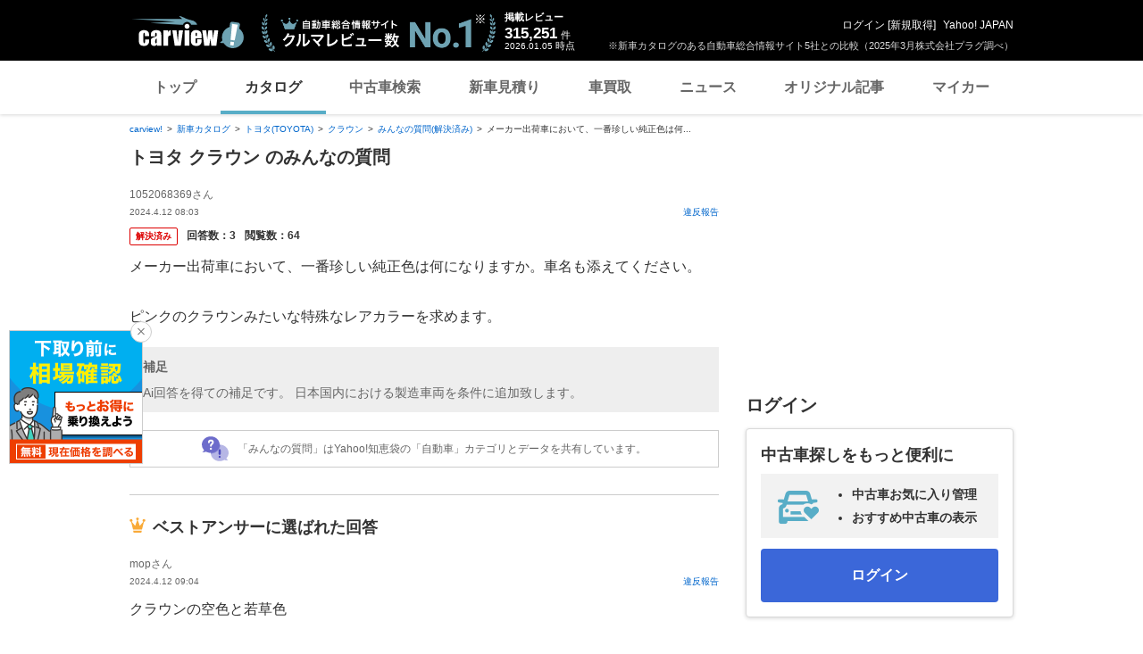

--- FILE ---
content_type: text/html;charset=UTF-8
request_url: https://carview.yahoo.co.jp/ncar/catalog/toyota/crown/chiebukuro/detail/?qid=14296406384
body_size: 25772
content:
<!DOCTYPE html>
<html>
<head>
    

    <script>
        var pageData = {
            ual: {
                opttype: 'pc',
                content_id : '',
                id_type : '',
                nopv : 'false',
                mtestid : null,
                ss_join_id : '',
                ss_join_id_type : ''
            },
            miffy: {
                bucket_id: null
            }
        };
        var TLDataContext = {
            ual: {
                pageview: {
                    opttype: 'pc',
                    content_id: '',
                    id_type: '',
                    nopv: 'false',
                    mtestid: null,
                    ss_join_id: '',
                    ss_join_id_type: ''
                }
            }
        };
    </script>
    
<script async src="https://s.yimg.jp/images/ds/managed/1/managed-ual.min.js?tk=7ded0efc-cf54-4c85-a4cc-7441b2c52745&service=carview"></script>


    
    <!-- Google Tag Manager -->
    <script>(function(w,d,s,l,i){w[l]=w[l]||[];w[l].push({'gtm.start':
    new Date().getTime(),event:'gtm.js'});var f=d.getElementsByTagName(s)[0],
    j=d.createElement(s),dl=l!='dataLayer'?'&l='+l:'';j.async=true;j.src=
    'https://www.googletagmanager.com/gtm.js?id='+i+dl;f.parentNode.insertBefore(j,f);
    })(window,document,'script','dataLayer','GTM-KH268M2Z');</script>
    <!-- End Google Tag Manager -->


    <meta http-equiv="Content-Type" content="text/html; charset=utf-8">
    <meta http-equiv="Content-Style-Type" content="text/css">
    <meta http-equiv="Content-Script-Type" content="text/javascript">
    <title>『メーカー出荷車において、一番珍しい純正色は何になります...』 トヨタ クラウン のみんなの質問</title>
    <meta name="description"
          content="『メーカー出荷車において、一番珍しい純正色は何になりますか。車名も添えてくだ...』 トヨタ クラウン のみんなの質問。 -LINEヤフーが運営する自動車総合情報サイト【carview!】">
    <meta name="keywords" content="カタログ,自動車,車,クルマ,新車情報,新車,Yahoo!,ヤフー,carview!,carview,カービュー,LINEヤフー">
    <link rel="canonical" href="https://carview.yahoo.co.jp/ncar/catalog/toyota/crown/chiebukuro/detail/?qid=14296406384"/>
    <link rel="shortcut icon" href="https://s.yimg.jp/images/carview/pc/images/cmn/favicon.ico">

    <link href="https://s.yimg.jp/images/autos/lrec/css/lv2/yautNcarCatalog_v2.css?v=20240301" rel="stylesheet" type="text/css" media="all">
    <link href="https://s.yimg.jp/images/carview/pc/css/cmn.css?v=20231201" rel="stylesheet" type="text/css" media="all">
    <link href="https://s.yimg.jp/images/carview/pc/css/ai_floating_bnr.css" rel="stylesheet" type="text/css" media="all">
    <link href="https://s.yimg.jp/images/carview/common/css/slick.css" rel="stylesheet" type="text/css">
    <link href="https://s.yimg.jp/images/carview/common/fonts/iconfont.woff" rel="preload"  as="font" type="font/woff" crossorigin>
    <link href="https://s.yimg.jp/yui/jp/mh/pc/1.0.0/css/std.css" rel="stylesheet" type="text/css" media="all">
    <script src="https://s.yimg.jp/images/autos/lrec/js/src/yj_comparepopup.js" type="text/javascript"></script>
    <script src="https://yads.c.yimg.jp/js/yads-async.js"></script>
    
    <script async src="https://s.yimg.jp/images/ds/yas/ya-1.6.2.min.js"></script>
    <script>
        var mtestid = null;
        window.yacmds = window.yacmds || [];
        window.ya = window.ya || function(){yacmds.push(arguments)};
        ya('init', '240050dcb53945e1bdd723346b774ab8', 'cb362952-cae3-4035-be8a-af979a5a9978');
        ya('hit', 'pageview,webPerformance', {
            mtestid: mtestid
        });
        window.addEventListener('pageshow', (event) => {
            if (event.persisted === true) {
                ya('hit', 'pageview,webPerformance', {
                    mtestid: mtestid
                });
            }
        });
    </script>


    <!--SNS共有設定/-->
    
    <meta property="og:title" content="『メーカー出荷車において、一番珍しい純正色は何になります...』 トヨタ クラウン のみんなの質問">
    <meta property="og:description" content="『メーカー出荷車において、一番珍しい純正色は何になりますか。車名も添えてくだ...』 トヨタ クラウン のみんなの質問。 -LINEヤフーが運営する自動車総合情報サイト【carview!】">
    <meta property="og:url" content="https://carview.yahoo.co.jp/ncar/catalog/toyota/crown/chiebukuro/detail/?qid=14296406384">
    <meta property="og:image" content="https://autos-pctr.c.yimg.jp/[base64]">
    <meta property="og:type" content="article">
    <meta property="og:site_name" content="新車・中古車の自動車総合情報サイト【carview!】">
    

    <!--/SNS共有設定-->
    <meta name="_csrf_mota" content="As_RWmkBzNBehjl53en-xynlZaZlisIpGe6KDjp2Lzd1gUhlFPsMoc5ekfcahkr4-XS37-CJtBXSm8YgpxrWfH1jMPXQor5aO4UmzkXf1-9mJLFdjzQi13OwUu7he_OIDb1MddjP">
</head>

<body class="yj990 carview-catalog" itemscope itemtype="https://schema.org/QAPage">


<!-- Google Tag Manager (noscript) -->
<noscript>
    <iframe src="https://www.googletagmanager.com/ns.html?id=GTM-KH268M2Z"
                  height="0" width="0" style="display:none;visibility:hidden"></iframe>
</noscript>
<!-- End Google Tag Manager (noscript) -->



<script>
    (function(i,s,o,g,r,a,m){i['GoogleAnalyticsObject']=r;i[r]=i[r]||function(){
        (i[r].q=i[r].q||[]).push(arguments)},i[r].l=1*new Date();a=s.createElement(o),
        m=s.getElementsByTagName(o)[0];a.async=1;a.src=g;m.parentNode.insertBefore(a,m)
    })(window,document,'script','//www.google-analytics.com/analytics.js','ga');

    ga('create', 'UA-50879924-3', 'carview.yahoo.co.jp');
    ga('send', 'pageview');

    window.addEventListener('pageshow', (event) => {
        if (event.persisted === true) {
            ga('send', 'pageview');
        }
    });
</script>

<!-- GA4 -->
<script async src="https://www.googletagmanager.com/gtag/js?id=G-LKP6YGDEPH"></script>
<script>
    window.dataLayer = window.dataLayer || [];
    function gtag(){dataLayer.push(arguments);}
    gtag('js', new Date());

    gtag('config', 'G-LKP6YGDEPH', {
        'cookie_domain': window.location.hostname
    });

    window.addEventListener('pageshow', (event) => {
        if (event.persisted === true) {
            gtag('event', 'page_view');
        }
    });
</script>



<div id="wr950">
    <div id="wrc">

        <!-- header/ -->
        <div id="header">
    <span class="yjGuid"><a name="yjPagetop" id="yjPagetop"></a><img src="https://s.yimg.jp/yui/jp/tmpl/1.1.0/audionav.gif" width="1" height="1" alt="このページの先頭です"></span>
    <span class="yjSkip"><a href="#yjContentsStart"><img src="https://s.yimg.jp/yui/jp/tmpl/1.1.0/audionav.gif" alt="このページの本文へ" width="1" height="1" ></a></span>

    <div id="sh"><!--CustomLogger #sh-->
        <div class="header_common--wrapper">
            <div class="header_common">
                
                
                    <p class="header_common--logo">
                        
                        <a href="https://carview.yahoo.co.jp/">
                        
                        <img src="https://s.yimg.jp/images/carview/common/images/svg/logo_carview_white_large.svg" alt="carview!" width="130" height="36">
                        
                        </a>
                        
                    </p>
                
                
                    <div class="header_common--review_appeal">
                        <img src="https://s.yimg.jp/images/carview/pc/images/cmn/header_car-review_no1.png" alt="自動車総合情報サイト クルマレビュー数 No.1" width="262" height="42">
                        <div class="header_common--review_appeal--note">※新車カタログのある自動車総合情報サイト5社との比較（2025年3月株式会社プラグ調べ）</div>
                    </div>
                    <div class="header_common--review_number">
                        <div class="header_common--review_number--ttl">掲載レビュー</div>
                        <div class="header_common--review_number--count"><a href="https://carview.yahoo.co.jp/ncar/catalog/" data-cl-params="_cl_link:rvwlnk;"><p>315,251</p><div class="size_small">件</div></a></div>
                        <div class="header_common--review_number--time"><time>2026.01.05</time>時点</div>
                    </div>
                    <div class="header_common--user_info">
                        <div class="header_common--user_info--name"><a href="https://login.yahoo.co.jp/config/login?.src=auto&amp;.done=https%3A%2F%2Fcarview.yahoo.co.jp%2Fncar%2Fcatalog%2Ftoyota%2Fcrown%2Fchiebukuro%2Fdetail%2F%3Fqid%3D14296406384">ログイン</a> [<a href="https://account.edit.yahoo.co.jp/registration?.src=www&amp;.done=https%3A%2F%2Fcarview.yahoo.co.jp%2Fncar%2Fcatalog%2Ftoyota%2Fcrown%2Fchiebukuro%2Fdetail%2F%3Fqid%3D14296406384">新規取得</a>]</div>
                        
                        <div class="header_common--user_info--ylogo"><a href="https://www.yahoo.co.jp/">Yahoo! JAPAN</a></div>
                    </div>
                
            </div>
        </div>
    </div><!--ULT /#sh-->

    
        <div id="h_nav"><!--ULT #h_nav-->
            <div class="global_nav_wrapper">
                <nav class="global_nav">
                    <a class="global_nav--item" data-cl-params="_cl_link:top;" href="https://carview.yahoo.co.jp/" data-cl_cl_index="1">トップ</a>
                    <a class="global_nav--item is-current" data-cl-params="_cl_link:ctl;" href="https://carview.yahoo.co.jp/ncar/catalog/" data-cl_cl_index="2">カタログ</a>
                    <a class="global_nav--item" data-cl-params="_cl_link:ucr;" href="https://ucar.carview.yahoo.co.jp/" data-cl_cl_index="3">中古車検索</a>
                    <a class="global_nav--item" data-cl-params="_cl_link:estm;" href="https://carviewform.yahoo.co.jp/newcar/?utm_source=carview&amp;utm_medium=referral&amp;utm_campaign=cv_glonavi_pc&amp;src=cv_glonavi_pc" data-cl_cl_index="4">新車見積り</a>
                    <a class="global_nav--item" data-cl-params="_cl_link:asmt;" href="https://kaitori.carview.co.jp/?src=yahooautos_kaitori_glonavi_pc" data-cl_cl_index="5">車買取</a>
                    <a class="global_nav--item" data-cl-params="_cl_link:news;" href="https://carview.yahoo.co.jp/news/" data-cl_cl_index="6">ニュース</a>
                    <a class="global_nav--item" data-cl-params="_cl_link:art;" href="https://carview.yahoo.co.jp/article/" data-cl_cl_index="7">オリジナル記事</a>
                    <a class="global_nav--item" data-cl-params="_cl_link:myc;" href="https://mycar.yahoo.co.jp/" data-cl_cl_index="8">マイカー</a>
                </nav>
            </div>

        </div><!--ULT /#h_nav-->
    
</div><!--/#header-->

        <!-- /header -->

        <div id="emg">
            <script defer src="https://s.yimg.jp/images/templa/mhdemg/v2/templa.min.js"></script>
<script>
    window.addEventListener('DOMContentLoaded', function () {
        if (typeof YAHOO !== 'undefined' && typeof YAHOO.JP !== 'undefined' && typeof YAHOO.JP.templa.EMG !== 'undefined' && typeof YAHOO.JP.templa.EMG.load !== 'undefined') {
            YAHOO.JP.templa.EMG.load({
                device_id: 'pc',
                disable_emg1: false,
                disable_emg2: false,
                disable_emg3: false
            });
        }
    }, false);
</script>
<div id="TEMPLA_EMG"></div>
        </div>

        <!-- NO JS/ -->
        
    <noscript>
        <div class="jsOff">
            <p>現在JavaScriptが無効になっています。carview!のすべての機能を利用するためには、JavaScriptの設定を有効にしてください。<br />
                JavaScriptの設定を変更する方法は<a href="https://support.yahoo-net.jp/noscript">こちら</a>。</p>
        </div>
    </noscript>

        <!-- /NO JS -->

        <div id="sclR">

            <div id="bclst"><!--CustomLogger #bclst-->
    <div id="yjContentsHeader">
        <div id="yjBreadcrumbs" class="breadcrumbs"><!--/#yjBreadcrumbs-->
            <ul>
                <li><a href="/">carview!</a></li>
                
                    
                    
                        <li><a href="/ncar/catalog/">新車カタログ</a></li>
                    
                    
                    
                
                    
                    
                        <li><a href="/ncar/catalog/toyota/">トヨタ(TOYOTA)</a></li>
                    
                    
                    
                
                    
                    
                        <li><a href="/ncar/catalog/toyota/crown/">クラウン</a></li>
                    
                    
                    
                
                    
                    
                        <li><a href="/ncar/catalog/toyota/crown/chiebukuro/">みんなの質問(解決済み)</a></li>
                    
                    
                    
                
                    
                    
                    
                    
                        <li>メーカー出荷車において、一番珍しい純正色は何...</li>
                    
                
            </ul>
        </div><!--/#yjBreadcrumbs-->
    </div><!--/#yjContentsHeader-->
</div><!--CustomLogger /#bclst-->

            <!-- #mn -->
            <div id="mn">
                <div id="mnc">
                    <div itemprop="mainEntity" itemscope itemtype="https://schema.org/Question">

                        <div class="ttl--cover_box">
                            <p id="model-top" class="ttl--page mg0b">
                                <span class="ttl--page--main_txt">トヨタ クラウン のみんなの質問</span>
                            </p>
                        </div>

                        <div class="qanda_detail">

                            <!-- question/ -->
                            <div class="qanda_detail--questioner">
    <div class="qanda_detail--questioner--body">
        <div class="qanda_detail--questioner--user_info">
            <div class="qanda_detail--questioner--user_info--main">
                <p class="qanda_detail--questioner--user_info--main--name">1052068369さん</p>
                <p class="qanda_detail--questioner--user_info--main--post" itemprop="dateCreated">2024.4.12 08:03</p>
            </div>
            <div class="qanda_detail--questioner--user_info--report">
                <div id="report"><!--CustomLogger #report-->
                    <a href="https://chiebukuro.yahoo.co.jp/report/14296406384?done=https%3A%2F%2Fcarview.yahoo.co.jp%2Fncar%2Fcatalog%2Ftoyota%2Fcrown%2Fchiebukuro%2Fdetail%2F%3Fqid%3D14296406384&amp;cflg=38" class="qanda_detail--questioner--user_info--report--link">違反報告</a>
                </div><!--CustomLogger /#report-->
            </div>
        </div>
        <div class="qanda_detail--questioner--status">
            <span class="ico_tag-chiebukuro ico_tag-chiebukuro_solved">解決済み</span>
            <dl class="qanda_detail--questioner--status--count">
                <dt class="qanda_detail--questioner--status--count--ttl">回答数：</dt>
                <dd class="qanda_detail--questioner--status--count--body">3</dd>
                <span itemprop="answerCount" style="display:none;">3</span>
            </dl>
            <dl class="qanda_detail--questioner--status--count">
                <dt class="qanda_detail--questioner--status--count--ttl">閲覧数：</dt>
                <dd class="qanda_detail--questioner--status--count--body">64</dd>
            </dl>
            <span itemprop="upvoteCount" style="display:none;">0</span>
        </div>
        <div class="qanda_detail--questioner--main">
            <h1 class="qanda_detail--questioner--main--ttl" itemprop="name">
                
                    メーカー出荷車において、一番珍しい純正色は何になりますか。車名も添えてください。<br />
                
                    <br />
                
                    ピンクのクラウンみたいな特殊なレアカラーを求めます。<br />
                
            </h1>
            <p class="qanda_detail--questioner--main--txt" itemprop="text" style="display:none;">
                
                    
                        メーカー出荷車において、一番珍しい純正色は何になりますか。車名も添えてください。<br />
                    
                        <br />
                    
                        ピンクのクラウンみたいな特殊なレアカラーを求めます。<br />
                    
                
                
            </p>
        </div>
        
        <div class="qanda_detail--questioner--supplement">
            <p class="qanda_detail--questioner--supplement--ttl">補足</p>
            <p class="qanda_detail--questioner--supplement--txt">Ai回答を得ての補足です。

日本国内における製造車両を条件に追加致します。</p>
        </div>

        
        
            <div class="qanda--explain_chiebukuro">
                <span class="ico_chiebukuro"></span>
                <div class="qanda--explain_chiebukuro--main">「みんなの質問」はYahoo!知恵袋の「自動車」カテゴリとデータを共有しています。</div>
            </div>
        

    </div>
</div>
                            <!-- /question -->

                            <!-- YDNTEXT -->
                            <div class="adANEMOS">
                                <div id="ad-text-two-row"></div>
                            </div>
                            <!-- YDNTEXT -->

                            <!-- answer/ -->
                            <div id="bstans"><!--CustomLogger #bstans-->
    <div class="qanda_detail--best_answer"
         itemprop="acceptedAnswer" itemscope itemtype="https://schema.org/Answer" itemid="https://carview.yahoo.co.jp/ncar/catalog/toyota/crown/chiebukuro/detail/?qid=14296406384">
        <h2 class="qanda_detail--best_answer--ttl">
            <span class="qanda_detail--best_answer--ttl--txt">ベストアンサーに選ばれた回答</span>
        </h2>
        <div class="qanda_detail--best_answer--body">
            <div class="qanda_detail--best_answer--user_info">
                <div class="qanda_detail--best_answer--user_info--main">
                    <p class="qanda_detail--best_answer--user_info--main--name">mopさん</p>
                    <p class="qanda_detail--best_answer--user_info--main--post" itemprop="dateCreated">2024.4.12 09:04</p>
                    <span itemprop="upvoteCount" style="display:none;">0</span>
                </div>
                <div class="qanda_detail--best_answer--user_info--report">
                    <a href="https://chiebukuro.yahoo.co.jp/report/14296406384?done=https%3A%2F%2Fcarview.yahoo.co.jp%2Fncar%2Fcatalog%2Ftoyota%2Fcrown%2Fchiebukuro%2Fdetail%2F%3Fqid%3D14296406384&amp;cflg=38&amp;aid=687545956" class="qanda_detail--best_answer--user_info--report--link">違反報告</a>
                </div>
            </div>
            <div class="qanda_detail--best_answer--main">
                <p class="qanda_detail--best_answer--main--txt" itemprop="text">
                    
                        クラウンの空色と若草色<br />
                    
                        <br />
                    
                        合わせて127台らしい。<br />
                    
                </p>
            </div>
            
            <div class="qanda_detail--best_answer--response">
                <p class="qanda_detail--best_answer--response--ttl">質問者からのお礼コメント</p>
                <p class="qanda_detail--best_answer--response--post">2024.4.22 12:12</p>
                <p class="qanda_detail--best_answer--response--txt">ありがとうございました。</p>
            </div>
        </div>
    </div>
</div><!--CustomLogger /#bstans-->

<!-- answer_list/ -->
<div id="ans_lst"><!--CustomLogger #ans_lst-->
    <div class="qanda_detail--answer">
        <h2 class="ttl--section">
          <span class="ttl--section--main_txt">
              その他の回答
              
              <span class="ttl--section--main_txt--inner ttl--section--main_txt--inner-qanda">（2件）</span>
          </span>
        </h2>
        <ul class="qanda_detail--answer--list js-answer_more_list">
            <li itemprop="suggestedAnswer" itemscope itemtype="https://schema.org/Answer" class="qanda_detail--answer--list--item">
                <span itemprop="url" style="display:none;">https://carview.yahoo.co.jp/ncar/catalog/toyota/crown/chiebukuro/detail/?qid=14296406384</span>
                <div class="qanda_detail--answer--list--item--user_info">
                    <div class="qanda_detail--answer--list--item--user_info--main">
                        <p class="qanda_detail--answer--list--item--user_info--main--name">boo********さん</p>
                        <p class="qanda_detail--answer--list--item--user_info--main--post"
                           itemprop="dateCreated">2024.4.12 08:40</p>
                    </div>
                    <span itemprop="upvoteCount" style="display:none;">0</span>
                    <div class="qanda_detail--answer--list--item--user_info--report">
                        <a href="https://chiebukuro.yahoo.co.jp/report/14296406384?done=https%3A%2F%2Fcarview.yahoo.co.jp%2Fncar%2Fcatalog%2Ftoyota%2Fcrown%2Fchiebukuro%2Fdetail%2F%3Fqid%3D14296406384&amp;cflg=38&amp;aid=687544387" class="qanda_detail--answer--list--item--user_info--report--link">違反報告</a>
                    </div>
                </div>
                <div class="qanda_detail--answer--list--item--main">
                    <p class="qanda_detail--answer--list--item--main--txt" itemprop="text">
                        
                            スバルならマスタードマイカ等がある。<br />
                        
                            BE/BH型レガシィのイメージカラーでセダン/ワゴン合わせたら当時はそれなりの数でも、セダンだけでは国内では200台に満たないとか。<br />
                        
                    </p>
                </div>
                
            </li>
            <li itemprop="suggestedAnswer" itemscope itemtype="https://schema.org/Answer" class="qanda_detail--answer--list--item">
                <span itemprop="url" style="display:none;">https://carview.yahoo.co.jp/ncar/catalog/toyota/crown/chiebukuro/detail/?qid=14296406384</span>
                <div class="qanda_detail--answer--list--item--user_info">
                    <div class="qanda_detail--answer--list--item--user_info--main">
                        <p class="qanda_detail--answer--list--item--user_info--main--name">GPT-4（OpenAI）さん</p>
                        <p class="qanda_detail--answer--list--item--user_info--main--post"
                           itemprop="dateCreated">2024.4.12 08:03</p>
                    </div>
                    <span itemprop="upvoteCount" style="display:none;">0</span>
                    <div class="qanda_detail--answer--list--item--user_info--report">
                        <a href="https://chiebukuro.yahoo.co.jp/report/14296406384?done=https%3A%2F%2Fcarview.yahoo.co.jp%2Fncar%2Fcatalog%2Ftoyota%2Fcrown%2Fchiebukuro%2Fdetail%2F%3Fqid%3D14296406384&amp;cflg=38&amp;aid=687541834" class="qanda_detail--answer--list--item--user_info--report--link">違反報告</a>
                    </div>
                </div>
                <div class="qanda_detail--answer--list--item--main">
                    <p class="qanda_detail--answer--list--item--main--txt" itemprop="text">
                        
                            一番珍しい純正色というのは、メーカーやモデルによりますが、例えば、ランボルギーニの「ムラシエロ・アルテミス」は非常に珍しい色とされています。この色は、ランボルギーニのAventador LP 700-4 Roadsterの特別な色として提供されていました。また、フェラーリの「ロッソ・ディーノ」も非常に珍しい色で、特定のモデルでしか見ることができません。ただし、これらの色が現在でも提供されているかは、メーカーに直接確認する必要があります。<br />
                        
                            <br />
                        
                            ※この回答は生成AIで作成したものであり、最新の情報や完全な正確性等を保証するものではありません。<br />
                        
                    </p>
                </div>
                
            </li>
        </ul>
        
    </div>
</div><!--CustomLogger /#ans_lst-->
<!-- /answer_list -->
<!-- pager/ -->
<!--CustomLogger /#bot_pg-->
<!-- /pager -->
<div id="ans_mr"><!-- CustomLogger #ans_mr -->
    <div class="qanda_detail--answer--list--more">
        <a href="#anchor-answer_list" class="qanda_detail--answer--list--more--btn js-answer_more_btn cl-nofollow">その他の回答をもっと見る</a>
    </div>
</div><!-- CustomLogger /#ans_mr -->
                            <!-- /answer -->

                            <!-- chieLink/-->
                            <div id="chielnk"><!--CustomLogger #chielnk-->
                                <div class="qanda--lead_chiebukuro">
    <div class="qanda--lead_chiebukuro--main">「みんなの質問」はYahoo!知恵袋の<br>「自動車」カテゴリとデータを共有しています。</div>
    <div class="qanda--lead_chiebukuro--lead_btn">
        <a href="https://login.yahoo.co.jp/config/login?.src=auto&amp;.done=https%3A%2F%2Fcarview.yahoo.co.jp%2Fncar%2Fcatalog%2Ftoyota%2Fcrown%2Fchiebukuro%2Fquestion%2Fpost%3Fsource%3Dctlg%26fromUrl%3Dhttps%253A%252F%252Fcarview.yahoo.co.jp%252Fncar%252Fcatalog%252Ftoyota%252Fcrown%252Fchiebukuro%252Fdetail%252F%253Fqid%253D14296406384" class="btn--post_qanda" data-cl-params="_cl_link:question;_cl_position:1;" rel="nofollow">質問をする</a>
    </div>
</div>
                            </div><!--CustomLogger /#chielnk-->
                            <!-- /chieLink-->

                            <!-- other_questions/ -->
                            <div id="chielst_mr"><!--CustomLogger #chielst_mr-->
    <div class="qanda_detail--addition">
        <h2 class="ttl--section">
          <span class="ttl--section--main_txt">あわせて知りたい</span>
        </h2>
        <ul class="qanda_list--list">
            <li class="qanda_list--list--item">
                <div class="qanda_list--list--item--main">
                    <p class="qanda_list--list--item--main--ttl">
                        <a href="/ncar/catalog/toyota/crown/chiebukuro/detail/?qid=10323852210"
                           class="qanda_list--list--item--main--link"
                           data-cl-params="_cl_link:chie_ttl;">クラウンに乗ってる人はお金持ちが多いですか？</a></p>
                    <p class="qanda_list--list--item--main--post">2026.1.2</p>
                    <div class="qanda_list--list--item--main--status">
                        <span class="ico_tag-chiebukuro ico_tag-chiebukuro_closed">回答受付終了</span>
                        <dl class="qanda_list--list--item--main--status--count">
                            <dt class="qanda_list--list--item--main--status--count--ttl">回答数：</dt>
                            <dd class="qanda_list--list--item--main--status--count--body">12</dd>
                        </dl>
                        <dl class="qanda_list--list--item--main--status--count">
                            <dt class="qanda_list--list--item--main--status--count--ttl">閲覧数：</dt>
                            <dd class="qanda_list--list--item--main--status--count--body">95</dd>
                        </dl>
                        
                    </div>
                    
                    
                        <p class="qanda_list--list--item--main--txt"></p>
                    
                    <p class="qanda_list--list--item--more">
                        <a href="/ncar/catalog/toyota/crown/chiebukuro/detail/?qid=10323852210"
                           class="qanda_list--list--item--more--txt" data-cl-params="_cl_link:chie_mr;">続きを見る</a>
                    </p>
                </div>
            </li>
            <li class="qanda_list--list--item">
                <div class="qanda_list--list--item--main">
                    <p class="qanda_list--list--item--main--ttl">
                        <a href="/ncar/catalog/toyota/crown/chiebukuro/detail/?qid=11323856701"
                           class="qanda_list--list--item--main--link"
                           data-cl-params="_cl_link:chie_ttl;">車を買いたい社会人です。 現在、安いコンパクトなMT車を買うか、ATのかっこいいセダンを買うか永遠に悩んでいます。 車の形としてクラウン、カムリのようなセダンが好きなのですが、MTに乗りたい気持...</a></p>
                    <p class="qanda_list--list--item--main--post">2026.1.2</p>
                    <div class="qanda_list--list--item--main--status">
                        <span class="ico_tag-chiebukuro ico_tag-chiebukuro_accepting">回答受付中</span>
                        <dl class="qanda_list--list--item--main--status--count">
                            <dt class="qanda_list--list--item--main--status--count--ttl">回答数：</dt>
                            <dd class="qanda_list--list--item--main--status--count--body">25</dd>
                        </dl>
                        <dl class="qanda_list--list--item--main--status--count">
                            <dt class="qanda_list--list--item--main--status--count--ttl">閲覧数：</dt>
                            <dd class="qanda_list--list--item--main--status--count--body">267</dd>
                        </dl>
                        
                    </div>
                    
                    
                        <p class="qanda_list--list--item--main--txt"></p>
                    
                    <p class="qanda_list--list--item--more">
                        <a href="/ncar/catalog/toyota/crown/chiebukuro/detail/?qid=11323856701"
                           class="qanda_list--list--item--more--txt" data-cl-params="_cl_link:chie_mr;">続きを見る</a>
                    </p>
                </div>
            </li>
            <li class="qanda_list--list--item">
                <div class="qanda_list--list--item--main">
                    <p class="qanda_list--list--item--main--ttl">
                        <a href="/ncar/catalog/toyota/crown/chiebukuro/detail/?qid=14323952849"
                           class="qanda_list--list--item--main--link"
                           data-cl-params="_cl_link:chie_ttl;">2018年式のクラウンrsハイブリッド前期型に Ottocastは付けれますか？</a></p>
                    <p class="qanda_list--list--item--main--post">2026.1.5</p>
                    <div class="qanda_list--list--item--main--status">
                        <span class="ico_tag-chiebukuro ico_tag-chiebukuro_accepting">回答受付中</span>
                        <dl class="qanda_list--list--item--main--status--count">
                            <dt class="qanda_list--list--item--main--status--count--ttl">回答数：</dt>
                            <dd class="qanda_list--list--item--main--status--count--body">0</dd>
                        </dl>
                        <dl class="qanda_list--list--item--main--status--count">
                            <dt class="qanda_list--list--item--main--status--count--ttl">閲覧数：</dt>
                            <dd class="qanda_list--list--item--main--status--count--body">6</dd>
                        </dl>
                        
                    </div>
                    
                    
                    <p class="qanda_list--list--item--more">
                        <a href="/ncar/catalog/toyota/crown/chiebukuro/detail/?qid=14323952849"
                           class="qanda_list--list--item--more--txt" data-cl-params="_cl_link:chie_mr;">続きを見る</a>
                    </p>
                </div>
            </li>
        </ul>
    </div>
</div><!--CustomLogger /#chielst_mr-->
                            <!-- /other_questions -->

                            <div id="listbck"><!--CustomLogger #listbck-->
                                <div class="back-to-prev__block size_12">
                                    <a href="/ncar/catalog/toyota/crown/chiebukuro_all/" class="link_arw link_arw-left">トヨタ クラウン のみんなの質問一覧ページに戻る</a>
                                </div>
                            </div><!--CustomLogger /#listbck-->

                        </div>

                        <div id="chiedtl"><!--CustomLogger #chiedtl-->

                            
                                

    <div class="ttl--cover_box">
        
        <h2 id="model-top" class="ttl--page">
            <span class="ttl--page--main_txt" >
                <a href="/ncar/catalog/toyota/crown/"
                   data-ga-category="lnk_catalog_ncar_mdltxt"
                   data-ga-action="click_pc_chiedtl_btm"
                   data-ga-label="catalog_toyota_crown"
                   data-ya-category="pc_click_ncar_mdltxt"
                   data-ya-name="pc_click_ncar_mdltxt_chiedtl_btm_toyota_crown"
                   onclick="CvAnalytics.prototype.clickEvent(this);"
                   data-cl-params="_cl_link:mdllnk_txt;">トヨタ クラウン </a>
            </span>
        </h2>
        <!----- マイカー登録モーダル展開ボタン ----->
        
        
        
        <a href="https://login.yahoo.co.jp/config/login?.src=auto&amp;.done=https%3A%2F%2Fmycar.yahoo.co.jp%2Fregister%2F%3Ffrom%3Dcatalog%26brandid%3D1%26modelid%3D648"
           class="ttl--cover_box--fv_btn btn--favorite active"
           role="button"
           data-ga-category="btn_catalog_ncar_fvrt"
           data-ga-action="click_pc_chiedtl_btm"
           data-ga-label="catalog_toyota_crown"
           data-ya-category="pc_click_ncar_fvrt"
           data-ya-name="pc_click_ncar_fvrt_chiedtl_btm_toyota_crown"
           onclick="CvAnalytics.prototype.clickEvent(this);"
           data-cl-params="_cl_link:mycarbtn;">
            <span class="ico_favorite"></span><span class="btn_txt">マイカー登録</span>
        </a>
        <!----- /マイカー登録モーダル展開ボタン ----->
    </div>

    <!-- 車種タイトル/ -->
    <!-- 車両共通ヘッダー/ -->
    <div class="common_explanation">
        <div class="common_explanation--box">
            <div class="common_explanation--box--photo">
                <img src="https://autos-pctr.c.yimg.jp/[base64]" alt="トヨタ クラウン 新型・現行モデル" >
            </div>

            <!-- 車種価格表示部分/ -->
            <ul class="common_explanation--box--price">
                
                
                
                    <li class="common_explanation--box--price--innr">
                        <dl class="common_explanation--box--price--innr--content">
    <dt class="common_explanation--box--price--innr--content--ttl">中古車本体価格</dt>
    <dd class="common_explanation--box--price--innr--content--body">
        
        
        
            <div class="common_explanation--box--price--innr--content--body--price_txt">
                <span class="common_explanation--box--price--innr--content--body--price_txt--num">37<span class="size_small">.0</span></span>
                <span class="common_explanation--box--price--innr--content--body--price_txt--txt">万円</span>
                <span class="common_explanation--box--price--innr--content--body--price_txt--connect">〜</span>
                <span class="common_explanation--box--price--innr--content--body--price_txt--num">829<span class="size_small">.0</span></span>
                <span class="common_explanation--box--price--innr--content--body--price_txt--txt">万円</span>
            </div>
        
    </dd>
</dl>
<div class="common_explanation--box--price--innr--btn">
    <a href="https://ucar.carview.yahoo.co.jp/model/toyota/crown/"
       class="btn--used size_full"
       role="button"
       data-ga-category="btn_catalog_ncar_ucrsrch"
       data-ga-action="click_pc_chiedtl_btm"
       data-ga-label="catalog_toyota_crown"
       data-ya-category="pc_click_ncar_ucrsrch"
       data-ya-name="pc_click_ncar_ucrsrch_chiedtl_btm_toyota_crown"
       onclick="CvAnalytics.prototype.clickEvent(this);"
       data-cl-params="_cl_link:ucr_btn;">
        <span class="btn_txt">中古車を検索</span>
    </a>
</div>

                    </li>
                    <li class="common_explanation--box--price--innr">
                        <dl class="common_explanation--box--price--innr--content">
    <dt class="common_explanation--box--price--innr--content--ttl">新車価格<small>（税込）</small></dt>
    <dd class="common_explanation--box--price--innr--content--body">
        <div class="common_explanation--box--price--innr--content--body--price_txt">
            
            
            
            
            
            
                <span class="common_explanation--box--price--innr--content--body--price_txt--num col_red"><span class="size_large">509</span><span class="size_small">.9</span></span>
                <span class="common_explanation--box--price--innr--content--body--price_txt--txt">万円</span>
                <span class="common_explanation--box--price--innr--content--body--price_txt--connect"><span class="size_large">〜</span></span>
                <span class="common_explanation--box--price--innr--content--body--price_txt--num col_red"><span class="size_large">575</span><span class="size_small">.9</span></span>
                <span class="common_explanation--box--price--innr--content--body--price_txt--txt">万円</span>
            
        </div>
    </dd>
</dl>

<div class="common_explanation--box--price--innr--btn">
    
    <a href="javascript:;"
       class="btn--conversion size_full with_free disabled"
       role="button">
        <span class="btn_txt">新車見積もりスタート</span>
    </a>
</div>
                    </li>
                
            </ul>
            <!-- /車種価格表示部分 -->
        </div>
        <dl class="model_simple_explanation--price_info--price">
    <div class="common_explanation--kaitori_link">
        <a data-ga-category="lnk_catalog_ncar_ktr"
           data-ga-action="click_pc_chiedtl_btm"
           data-ga-label="catalog_toyota_crown"
           data-ya-category="pc_click_ncar_ktr"
           data-ya-name="pc_click_ncar_ktr_chiedtl_btm_toyota_crown"
           onclick="CvAnalytics.prototype.clickEvent(this);"
           data-cl-params="_cl_link:asmt_lnk;"
           class="link_arw link_arw-left"
           href="https://kaitori.carview.co.jp/souba/toyota/crown/?src=yahooautos_catalog_modeltoptext">クラウンの車買取相場を調べる</a>
    </div>
</dl>
    </div>

    <script type="text/javascript">
        function estimatePost(){
            event.preventDefault();
            var recUrl = "https://carviewform.yahoo.co.jp/newcar/toyota/crown/";
            var param = "?utm_source=carview&utm_medium=referral&utm_campaign=cv_catalog_btn_toyota_crown_pc";
            var src = "&src=cv_catalog_btn_toyota_crown_pc";
            window.open(recUrl + param + src);
        }
        function estimatePostEnter(){
            if(window.event.keyCode == 13){
                estimatePost();
                return false;
            }
        }
    </script>


                            

                        </div><!--CustomLogger /#chiedtl-->

                        <!--追加モジュールリスト-->
                        
                            <!--関連モデルリスト-->
                            <div id="rltd_mdl"><!--CustomLogger #rltd_mdl-->
    <div class="p-section_catalog">
        <h2 class="ttl--section"><span class="ttl--section--main_txt">クラウンを見た人はこんな車と比較しています</span></h2>
        <div class="p-list_landscape p-list_landscape-col3">
            <div class="p-list_landscape--item--wrap js-slider_common_col3-decimals">
                <div class="p-list_landscape--item">
                    <a href="/ncar/catalog/nissan/skyline/" class="p-list_landscape--item--link">
                        <div class="p-list_landscape--item--img">
                            <img src="https://autos-pctr.c.yimg.jp/[base64]" width="179" height="111" alt="車種" loading="lazy">
                        </div>
                        <p class="p-list_landscape--item--heading">日産 スカイライン</p>
                    </a>
                </div>
                <div class="p-list_landscape--item">
                    <a href="/ncar/catalog/lexus/ls/" class="p-list_landscape--item--link">
                        <div class="p-list_landscape--item--img">
                            <img src="https://autos-pctr.c.yimg.jp/[base64]" width="179" height="111" alt="車種" loading="lazy">
                        </div>
                        <p class="p-list_landscape--item--heading">レクサス LS</p>
                    </a>
                </div>
                <div class="p-list_landscape--item">
                    <a href="/ncar/catalog/bmw/series_3_sedan/" class="p-list_landscape--item--link">
                        <div class="p-list_landscape--item--img">
                            <img src="https://autos-pctr.c.yimg.jp/[base64]" width="179" height="111" alt="車種" loading="lazy">
                        </div>
                        <p class="p-list_landscape--item--heading">BMW 3シリーズ セダン</p>
                    </a>
                </div>
                <div class="p-list_landscape--item">
                    <a href="/ncar/catalog/honda/accord/" class="p-list_landscape--item--link">
                        <div class="p-list_landscape--item--img">
                            <img src="https://autos-pctr.c.yimg.jp/[base64]" width="179" height="111" alt="車種" loading="lazy">
                        </div>
                        <p class="p-list_landscape--item--heading">ホンダ アコード</p>
                    </a>
                </div>
                <div class="p-list_landscape--item">
                    <a href="/ncar/catalog/lexus/is_hybrid/" class="p-list_landscape--item--link">
                        <div class="p-list_landscape--item--img">
                            <img src="https://autos-pctr.c.yimg.jp/[base64]" width="179" height="111" alt="車種" loading="lazy">
                        </div>
                        <p class="p-list_landscape--item--heading">レクサス ISハイブリッド</p>
                    </a>
                </div>
                <div class="p-list_landscape--item">
                    <a href="/ncar/catalog/subaru/wrx_s4/" class="p-list_landscape--item--link">
                        <div class="p-list_landscape--item--img">
                            <img src="https://autos-pctr.c.yimg.jp/[base64]" width="179" height="111" alt="車種" loading="lazy">
                        </div>
                        <p class="p-list_landscape--item--heading">スバル WRX S4</p>
                    </a>
                </div>
                <div class="p-list_landscape--item">
                    <a href="/ncar/catalog/mercedes-benz/c-class_sedan/" class="p-list_landscape--item--link">
                        <div class="p-list_landscape--item--img">
                            <img src="https://autos-pctr.c.yimg.jp/[base64]" width="179" height="111" alt="車種" loading="lazy">
                        </div>
                        <p class="p-list_landscape--item--heading">メルセデス・ベンツ Cクラス セダン</p>
                    </a>
                </div>
                <div class="p-list_landscape--item">
                    <a href="/ncar/catalog/mercedes-benz/e-class_sedan/" class="p-list_landscape--item--link">
                        <div class="p-list_landscape--item--img">
                            <img src="https://autos-pctr.c.yimg.jp/[base64]" width="179" height="111" alt="車種" loading="lazy">
                        </div>
                        <p class="p-list_landscape--item--heading">メルセデス・ベンツ Eクラス セダン</p>
                    </a>
                </div>
                <div class="p-list_landscape--item">
                    <a href="/ncar/catalog/lexus/is/" class="p-list_landscape--item--link">
                        <div class="p-list_landscape--item--img">
                            <img src="https://autos-pctr.c.yimg.jp/[base64]" width="179" height="111" alt="車種" loading="lazy">
                        </div>
                        <p class="p-list_landscape--item--heading">レクサス IS</p>
                    </a>
                </div>
                <div class="p-list_landscape--item">
                    <a href="/ncar/catalog/mercedes-benz/s-class/" class="p-list_landscape--item--link">
                        <div class="p-list_landscape--item--img">
                            <img src="https://autos-pctr.c.yimg.jp/[base64]" width="179" height="111" alt="車種" loading="lazy">
                        </div>
                        <p class="p-list_landscape--item--heading">メルセデス・ベンツ Sクラス</p>
                    </a>
                </div>
                <div class="p-list_landscape--item">
                    <a href="/ncar/catalog/bmw/series_5_sedan/" class="p-list_landscape--item--link">
                        <div class="p-list_landscape--item--img">
                            <img src="https://autos-pctr.c.yimg.jp/[base64]" width="179" height="111" alt="車種" loading="lazy">
                        </div>
                        <p class="p-list_landscape--item--heading">BMW 5シリーズ セダン</p>
                    </a>
                </div>
                <div class="p-list_landscape--item">
                    <a href="/ncar/catalog/lexus/es_hybrid/" class="p-list_landscape--item--link">
                        <div class="p-list_landscape--item--img">
                            <img src="https://autos-pctr.c.yimg.jp/[base64]" width="179" height="111" alt="車種" loading="lazy">
                        </div>
                        <p class="p-list_landscape--item--heading">レクサス ESハイブリッド</p>
                    </a>
                </div>
            </div>
        </div>
    </div>
</div>
                        
                        <!--もっと詳しく-->
                        
                            <div id="rltinf"><!--CustomLogger #rltinf-->
    <div class="link_collection p-section_catalog">
        <h2 class="ttl--section"><span class="ttl--section--main_txt">トヨタ クラウン についてもっと詳しく</span></h2>
        <div class="link_collection--wrapper">
            <div class="link_collection--inner">
                <dl class="link_collection--box">
                    <dt class="link_collection--box--ttl">知る</dt>
                    <dd class="link_collection--box--body">
                        <ul class="link_collection--item--wrap">
                            
                            <li class="link_collection--item"><a href="/ncar/catalog/toyota/crown/urev/">クラウンのユーザーレビューを見る</a></li>
                            <li class="link_collection--item"><a href="/ncar/catalog/toyota/crown/erev/">クラウンの専門家レビューを見る</a></li>
                            <li class="link_collection--item"><a href="/ncar/catalog/toyota/crown/photo_official/">クラウンの公式画像を見る</a></li>
                            <li class="link_collection--item"><a href="/ncar/catalog/toyota/crown/photo_user/">クラウンのユーザー画像を見る</a></li>
                            <li class="link_collection--item"><a href="/ncar/catalog/toyota/crown/chiebukuro_all/">クラウンのみんなの質問を見る</a></li>
                            <li class="link_collection--item"><a href="/news/list/toyota/crown/">クラウンの関連ニュースを見る</a></li>
                            <li class="link_collection--item"><a href="/article/list/toyota/crown/">クラウンの関連記事を見る</a></li>
                        </ul>
                    </dd>
                </dl>
            </div>
            <div class="link_collection--inner">
                <dl class="link_collection--box">
                    <dt class="link_collection--box--ttl">買う・売る</dt>
                    <dd class="link_collection--box--body">
                        <ul class="link_collection--item--wrap">
                            
                                <li class="link_collection--item"><a href="https://ucar.carview.yahoo.co.jp/model/toyota/crown/">クラウンの中古車情報を見る</a></li>
                            
                            <li class="link_collection--item"><a href="https://ucar.carview.yahoo.co.jp/model/toyota/crown/kakaku/year/">クラウンの中古車相場情報を見る</a></li>
                            
                            <li class="link_collection--item"><a href="/kaitori/souba/toyota/crown/?src=yahooautos_catalog_modelfttext">クラウンの買取相場を調べる</a></li>
                        </ul>
                    </dd>
                </dl>
                <dl class="link_collection--box">
                    <dt class="link_collection--box--ttl">似たタイプの車種を探す</dt>
                    <dd class="link_collection--box--body">
                        <ul class="link_collection--item--wrap">
                            <li class="link_collection--item">
                                <a href="/ncar/catalog/type/sedan/">セダン</a>
                            </li>
                            
                        </ul>
                    </dd>
                </dl>
            </div>
        </div>
    </div>
</div>
                        
                        <!-- 査定/ -->
                        <div class="apply_for_service_mod">
    <h2 class="ttl--section"><span class="ttl--section--main_txt">査定を依頼する</span></h2>
    <div class="apply_for_service_mod--contents">
        <!-- 査定依頼/ -->
        <div class="apply_for_service_mod--contents--inner">
            <div id="satei"><!--CustomLogger #satei-->
                <div class="assessment_common_main_mod">
                    <!-- 未ログイン時/ -->
                    <div id="kaitoriInfo" class="assessment_common_main_mod--head is-hidden">
                        <div class="assessment_common_main_mod--head--main is-hidden">
                            <h3 class="assessment_common_main_mod--head--main--ttl">あなたの愛車、今いくら？</h3>
                            <p class="assessment_common_main_mod--head--main--txt">
                                申込み<span class="txt_strong">最短3時間後</span>に<span class="txt_strong">最大20社</span>から<br>愛車の査定結果をWebでお知らせ！</p>
                            
                        </div>
                        <div class="assessment_common_main_mod--head--imgs is-hidden">
                            <img src="https://s.yimg.jp/images/carview/pc/images/cmn/mota-guidelist-flow_main.png"
                                 width="324" height="145" alt="あなたの愛車、今いくら？" loading="lazy">
                            
                        </div>
                    </div>
                    <div id="kaitoriNote"
                         class="assessment_common_main_mod--note is-hidden">※1：本サービスで実施のアンケートより （回答期間：2023年6月〜2024年5月）</div>
                    
                    <!-- /未ログイン時 -->
                    <!-- マイカー情報表示/ -->
                    <div id="userInfo" class="assessment_common_main_mod--head assessment_common_main_mod--head-mycar">
                        <div class="assessment_common_main_mod--head--main is-hidden">
                            <p id="userName" class="assessment_common_main_mod--head--main--name"></p>
                            <h3 id="modelName" class="assessment_common_main_mod--head--main--ttl"></h3>
                            <p class="assessment_common_main_mod--head--main--txt">
                                申込み<span class="txt_strong">最短3時間後</span>に<span class="txt_strong">最大20社</span>から<br>愛車の査定結果をWebでお知らせ！</p>
                            
                        </div>
                        <div class="assessment_common_main_mod--head--imgs is-hidden">
                            <img id="modelImage" width="300" height="186" alt="あなたの愛車いまいくら？" loading="lazy">
                        </div>
                    </div>
                    <!-- /マイカー情報表示 -->
                    <form class="assessment_common_main_mod--body">
                        <div class="assessment_common_main_mod--body--main">
                            <div class="assessment_common_main_mod--body--main--form">
                                <div class="assessment_common_main_mod--body--main--form--section">
                                    <div class="assessment_common_main_mod--body--main--form--section--ttl">メーカー</div>
                                    <div class="assessment_common_main_mod--body--main--form--section--body">
                                        <div class="assessment_common_main_mod--body--main--form--section--body--select--wrapper">
                                            <select class="assessment_common_main_mod--body--main--form--section--body--select"
                                                    name="ddlMaker" id="ddlMaker">
                                                <option value="" selected>メーカーを選択</option>
                                            </select>
                                        </div>
                                    </div>
                                </div>
                                <div class="assessment_common_main_mod--body--main--form--section">
                                    <div class="assessment_common_main_mod--body--main--form--section--ttl">モデル</div>
                                    <div class="assessment_common_main_mod--body--main--form--section--body">
                                        <div class="assessment_common_main_mod--body--main--form--section--body--select--wrapper">
                                            <select class="assessment_common_main_mod--body--main--form--section--body--select"
                                                    name="ddlModel" id="ddlModel">
                                                <option value="" selected>モデルを選択</option>
                                            </select>
                                        </div>
                                    </div>
                                </div>
                                <div class="assessment_common_main_mod--body--main--form--section">
                                    <div class="assessment_common_main_mod--body--main--form--section--ttl">年式</div>
                                    <div class="assessment_common_main_mod--body--main--form--section--body">
                                        <div class="assessment_common_main_mod--body--main--form--section--body--select--wrapper">
                                            <select class="assessment_common_main_mod--body--main--form--section--body--select"
                                                    name="ddlYear" id="ddlYear">
                                                <option value="" selected>年式を選択</option>
                                            </select>
                                        </div>
                                    </div>
                                </div>
                                <div class="assessment_common_main_mod--body--main--form--section">
                                    <div class="assessment_common_main_mod--body--main--form--section--ttl">走行距離</div>
                                    <div class="assessment_common_main_mod--body--main--form--section--body">
                                        <div class="assessment_common_main_mod--body--main--form--section--body--select--wrapper">
                                            <select class="assessment_common_main_mod--body--main--form--section--body--select"
                                                    name="ddlMileage" id="ddlMileage">
                                                <option value="" selected>走行距離を選択</option>
                                            </select>
                                        </div>
                                    </div>
                                </div>
                            </div>
                        </div>
                        <div class="assessment_common_main_mod--body--btns">
                            <button type="button" id="AssessmentSubmitButton"
                                    class="assessment_common_main_mod--body--btns--submit"
                                    data-cl-params="_cl_link:asmt_lnk;"
                                    data-ga-category="btn_catalog_ncar_ktr"
                                    data-ga-action="click_pc_rvwdtl"
                                    data-ga-label="catalog_toyota_crown"
                                    data-ya-category="pc_click_ncar_ktr"
                                    data-ya-name="pc_click_ncar_ktr_btn_tp"
                                    onclick="assessmentMainAnalytics(this);CvAnalytics.prototype.clickEvent(this)">見積りスタート</button>
                            <button type="button" id="AssessmentSubmitButtonMyCar"
                                    class="assessment_common_main_mod--body--btns--submit"
                                    data-cl-params="_cl_link:myc_asmt_lnk;"
                                    data-ga-category="btn_catalog_ncar_ktr"
                                    data-ga-action="click_pc_rvwdtl"
                                    data-ga-label="catalog_toyota_crown"
                                    data-ya-category="pc_click_ncar_ktr"
                                    data-ya-name="pc_click_ncar_ktr_btn_tp"
                                    onclick="assessmentMainAnalytics(this);CvAnalytics.prototype.clickEvent(this)"
                                    style="display: none;">見積りスタート</button>
                        </div>
                    </form>
                </div>
            </div><!--CustomLogger /#satei-->
        </div>
        <!-- /査定依頼 -->
    </div>
    <script>
        function assessmentMainAnalytics(element) {
            const assessmentCl = {
                _cl_module: 'satei',
                _cl_link: 'asmt_lnk',
                _cl_index: $(element).attr("data-cl_cl_index")
            };
            customLoggerCore.logView([{
                _cl_module: assessmentCl._cl_module,
                module_links: [{
                    _cl_link: assessmentCl._cl_link,
                    _cl_index: assessmentCl._cl_index
                }]
            }]);
            customLoggerCore.logClick(assessmentCl._cl_module, assessmentCl._cl_link, assessmentCl._cl_index);
        }
    </script>
</div>
                        <!-- 関連リンク(Yahoo!オークション)-->
                        
                            <div id="srvlnk"><!--CustomLogger #srvlnk-->
    <section class="related_link_mod p-section_catalog">
        <h2 class="ttl--section"><span class="ttl--section--main_txt">関連リンク</span></h2>
        <ul class="related_link_mod--item--wrap">
            <li class="related_link_mod--item">
                <a href="https://auctions.yahoo.co.jp/list1/jp/2084016655-category-leaf.html" class="c-link_txt_arrow">Yahoo!オークション でトヨタクラウンを確認する</a>
            </li>
        </ul>
    </section>
</div>
                        
                        <!-- 注釈-->
                        
                            <div class="model-supplement-txt__block">
    <p>※ 掲載しているすべての情報について保証をいたしかねます。新車価格は発売時の価格のため、掲載価格と実際の価格が異なる場合があります。詳細は、メーカーまたは取扱販売店にてお問い合わせください。</p>
</div>

                        
                        <!--anemos/-->
                        <div id="ydn-bot">
                            <div class="adANEMOS">
                                <div id="ydn-bottom"></div>
                            </div>
                        </div>
                        <!--/anemos-->
                    </div>

                </div><!-- /#mnc -->
            </div><!-- /#mn -->
            <!-- #sd -->
            <div id="sd">

                <!-- ad LREC/ -->
                <div id="sidelink">
                    <div class="wr">
                        <div id="yjLrec">
                            <div id="ad-lrec"></div>
                        </div>
                    </div>
                </div>
                <!-- /ad LREC -->

                <!-- 中古車モジュール-->
                <div id="rc_ucr">
    <div class="recommend_ucar_mod">
        <h2 class="recommend_ucar_mod--ttl">ログイン</h2>
        <div class="recommend_ucar_mod--contents">
            <div class="recommend_ucar_mod--contents--sub">
                <h3 class="recommend_ucar_mod--contents--sub--ttl">中古車探しをもっと便利に</h3>
            </div>
            <div class="recommend_ucar_mod--contents--main">
                <div class="recommend_ucar_mod--contents--main--car_info">
                    <ul class="recommend_ucar_mod--contents--main--appeal_list">
                        <li class="recommend_ucar_mod--contents--main--appeal_list--item">中古車お気に入り管理</li>
                        <li class="recommend_ucar_mod--contents--main--appeal_list--item">おすすめ中古車の表示</li>
                    </ul>
                </div>
            </div>
            <div class="recommend_ucar_mod--contents--btns">
                <a href="https://login.yahoo.co.jp/config/login?.src=auto&amp;.done=https%3A%2F%2Fcarview.yahoo.co.jp%2Fncar%2Fcatalog%2Ftoyota%2Fcrown%2Fchiebukuro%2Fdetail%2F%3Fqid%3D14296406384" class="recommend_ucar_mod--contents--btns--submit" data-cl-params="_cl_link:loginbtn;">ログイン</a>
            </div>
        </div>
    </div>
</div>
                <!-- /中古車モジュール -->

                <!--ULT #bnr-->
<div id="bnr">
    <p class="cmnBnr">
        <a href="https://pr.eloan.co.jp/perfectguide/car5.php?from=carview_catalog_sharyo_RD_0030057_0051035&amp;allow_http=&amp;rd_host=pr.eloan.co.jp" target="new">
            <img src="https://cvimg01cv.c.yimg.jp/cvmaterials/top/images/pr/pickup/5/01747.jpg?tm=241108183325" alt="マイカーローン比較" width="300" height="60" loading="lazy">
        </a>
    </p>
    <p class="cmnBnr">
        <a href="https://minkara.carview.co.jp/event/2025/michelin_cc3/?r=pc" target="new">
            <img src="https://cvimg01cv.c.yimg.jp/cvmaterials/top/images/pr/pickup/2/03115.jpg?tm=250924173942" alt="もはやタイヤの二刀流 ミシュラン新作 クロスクライメート3/3スポーツ" width="300" height="60" loading="lazy">
        </a>
    </p>
    <p class="cmnBnr">
        <a href="https://carview.yahoo.co.jp/article/detail/6ea9d8707ac9a378d2447460bfdd9dc113bea543/?r=pc" target="new">
            <img src="https://cvimg01cv.c.yimg.jp/cvmaterials/top/images/pr/pickup/2/03143.jpg?tm=251210204635" alt="プロ級の艶と撥水 記事を読む" width="300" height="60" loading="lazy">
        </a>
    </p>
    <p class="cmnBnr">
        <a href="https://carview.yahoo.co.jp/article/detail/ced18f9db85775f6c98261529aca958e0c4bdc6f/?r=pc" target="new">
            <img src="https://cvimg01cv.c.yimg.jp/cvmaterials/top/images/pr/pickup/2/03157.jpg?tm=251211175718" alt="その純正ナビ、本当に最適？答えは楽ナビ" width="300" height="60" loading="lazy">
        </a>
    </p>
    <p class="cmnBnr">
        <a href="https://carviewform.yahoo.co.jp/newcar/testdrive/?utm_source=carview&amp;utm_medium=referral&amp;utm_campaign=td_cv_slimbnr_pc&amp;src=td_cv_slimbnr_pc" target="new">
            <img src="https://cvimg01cv.c.yimg.jp/cvmaterials/top/images/pr/pickup/2/03043.png?tm=250922111507" alt="気になるクルマ、まずは試乗してみよう" width="300" height="60" loading="lazy">
        </a>
    </p>
    <p class="cmnBnr">
        <a href="https://carviewform.yahoo.co.jp/kaitori/partner/?src=mt_yahooautos_right30060" target="new">
            <img src="https://cvimg01cv.c.yimg.jp/cvmaterials/top/images/pr/pickup/2/02283.png?tm=241114112911" alt="あなたの愛車、今いくら？愛車の査定額をWebでお知らせ！" width="300" height="60" loading="lazy">
        </a>
    </p>
</div>
<!--ULT #bnr-->


                <!-- chiebukuro_ranking/ -->
                <div class="qanda_ranking_mod">
  <h2 class="qanda_ranking_mod--ttl">
    <span class="qanda_ranking_mod--ttl--txt">
      
      トヨタ クラウンのみんなの質問ランキング
    </span>
  </h2>
  <div class="qanda_ranking_mod--main">
    <div id="chie_tab"><!--CustomLogger #chie_tab-->
      <nav class="qanda_ranking_mod--tab">
        <ul class="qanda_ranking_mod--tab--list js-tab_switch--tab">
          <li class="qanda_ranking_mod--tab--list--item is-current">
            <a href="#anchor-view" class="qanda_ranking_mod--tab--list--item--btn cl-nofollow" data-cl-params="_cl_link:view;">閲覧数</a>
          </li>
          <li class="qanda_ranking_mod--tab--list--item">
            <a href="#anchor-res" class="qanda_ranking_mod--tab--list--item--btn cl-nofollow" data-cl-params="_cl_link:answer;">回答数</a>
          </li>
        </ul>
      </nav>
    </div><!--CustomLogger /#chie_tab-->

    <div class="qanda_ranking_mod--body js-tab_switch--body">
      <!-- 閲覧数/ -->
      <div id="anchor-view" class="qanda_ranking_mod--body--inner">
        <div id="rank_view"><!--CustomLogger #rank_view-->
          <ol class="qanda_ranking_mod--list">
            <li class="qanda_ranking_mod--list--item">
              <div class="qanda_ranking_mod--list--item--main">
                <p class="qanda_ranking_mod--list--item--main--ttl">
                  
                  
                    <a href="/ncar/catalog/toyota/crown/chiebukuro/detail/?qid=14111490324"
                       class="qanda_ranking_mod--list--item--main--ttl--link">車の希望ナンバーで『8008』ってどんな意味ですか？よく若い人が乗るクラウンなど高級車でみます</a>
                  
                </p>
                <p class="qanda_ranking_mod--list--item--main--post">2013.8.8</p>
                <div class="qanda_ranking_mod--list--item--main--status">
                  <span class="ico_tag-chiebukuro ico_tag-chiebukuro_solved">解決済み</span>
                  <dl class="qanda_ranking_mod--list--item--main--status--count">
                    <dt class="qanda_ranking_mod--list--item--main--status--count--ttl">回答数：</dt>
                    <dd class="qanda_ranking_mod--list--item--main--status--count--body">4</dd>
                  </dl>
                  <dl class="qanda_ranking_mod--list--item--main--status--count">
                    <dt class="qanda_ranking_mod--list--item--main--status--count--ttl">閲覧数：</dt>
                    <dd class="qanda_ranking_mod--list--item--main--status--count--body">285,124</dd>
                  </dl>
                </div>
              </div>
            </li>
            <li class="qanda_ranking_mod--list--item">
              <div class="qanda_ranking_mod--list--item--main">
                <p class="qanda_ranking_mod--list--item--main--ttl">
                  
                  
                    <a href="/ncar/catalog/toyota/crown/chiebukuro/detail/?qid=1265610147"
                       class="qanda_ranking_mod--list--item--main--ttl--link">ブリジストンタイヤは、なぜ値段が高いのですか？</a>
                  
                </p>
                <p class="qanda_ranking_mod--list--item--main--post">2011.6.30</p>
                <div class="qanda_ranking_mod--list--item--main--status">
                  <span class="ico_tag-chiebukuro ico_tag-chiebukuro_solved">解決済み</span>
                  <dl class="qanda_ranking_mod--list--item--main--status--count">
                    <dt class="qanda_ranking_mod--list--item--main--status--count--ttl">回答数：</dt>
                    <dd class="qanda_ranking_mod--list--item--main--status--count--body">3</dd>
                  </dl>
                  <dl class="qanda_ranking_mod--list--item--main--status--count">
                    <dt class="qanda_ranking_mod--list--item--main--status--count--ttl">閲覧数：</dt>
                    <dd class="qanda_ranking_mod--list--item--main--status--count--body">174,750</dd>
                  </dl>
                </div>
              </div>
            </li>
            <li class="qanda_ranking_mod--list--item">
              <div class="qanda_ranking_mod--list--item--main">
                <p class="qanda_ranking_mod--list--item--main--ttl">
                  
                  
                    <a href="/ncar/catalog/toyota/crown/chiebukuro/detail/?qid=1370058943"
                       class="qanda_ranking_mod--list--item--main--ttl--link">車種と車名の違いはなんでしょうか？</a>
                  
                </p>
                <p class="qanda_ranking_mod--list--item--main--post">2011.8.29</p>
                <div class="qanda_ranking_mod--list--item--main--status">
                  <span class="ico_tag-chiebukuro ico_tag-chiebukuro_solved">解決済み</span>
                  <dl class="qanda_ranking_mod--list--item--main--status--count">
                    <dt class="qanda_ranking_mod--list--item--main--status--count--ttl">回答数：</dt>
                    <dd class="qanda_ranking_mod--list--item--main--status--count--body">3</dd>
                  </dl>
                  <dl class="qanda_ranking_mod--list--item--main--status--count">
                    <dt class="qanda_ranking_mod--list--item--main--status--count--ttl">閲覧数：</dt>
                    <dd class="qanda_ranking_mod--list--item--main--status--count--body">152,213</dd>
                  </dl>
                </div>
              </div>
            </li>
            <li class="qanda_ranking_mod--list--item">
              <div class="qanda_ranking_mod--list--item--main">
                <p class="qanda_ranking_mod--list--item--main--ttl">
                  
                  
                    <a href="/ncar/catalog/toyota/crown/chiebukuro/detail/?qid=14111181424"
                       class="qanda_ranking_mod--list--item--main--ttl--link">イエローハットでぼったくられました。 車検時にバッテリーがかなり危ないみたいに言われたのでイエローハットでバッテリーを交換しに行きました。 私は一番安い９千円のバッテリーを選び ました。工賃...</a>
                  
                </p>
                <p class="qanda_ranking_mod--list--item--main--post">2013.8.2</p>
                <div class="qanda_ranking_mod--list--item--main--status">
                  <span class="ico_tag-chiebukuro ico_tag-chiebukuro_solved">解決済み</span>
                  <dl class="qanda_ranking_mod--list--item--main--status--count">
                    <dt class="qanda_ranking_mod--list--item--main--status--count--ttl">回答数：</dt>
                    <dd class="qanda_ranking_mod--list--item--main--status--count--body">4</dd>
                  </dl>
                  <dl class="qanda_ranking_mod--list--item--main--status--count">
                    <dt class="qanda_ranking_mod--list--item--main--status--count--ttl">閲覧数：</dt>
                    <dd class="qanda_ranking_mod--list--item--main--status--count--body">140,659</dd>
                  </dl>
                </div>
              </div>
            </li>
            <li class="qanda_ranking_mod--list--item">
              <div class="qanda_ranking_mod--list--item--main">
                <p class="qanda_ranking_mod--list--item--main--ttl">
                  
                  
                    <a href="/ncar/catalog/toyota/crown/chiebukuro/detail/?qid=1446077979"
                       class="qanda_ranking_mod--list--item--main--ttl--link">自動車学校の教官とケンカしたことある人いますか？ 同じような質問されてた方もいますが、気になったので。 自動車学校のムカつく教官とケンカした奴いますか？ やる気がない教官、なおしてやろうとす...</a>
                  
                </p>
                <p class="qanda_ranking_mod--list--item--main--post">2010.8.29</p>
                <div class="qanda_ranking_mod--list--item--main--status">
                  <span class="ico_tag-chiebukuro ico_tag-chiebukuro_solved">解決済み</span>
                  <dl class="qanda_ranking_mod--list--item--main--status--count">
                    <dt class="qanda_ranking_mod--list--item--main--status--count--ttl">回答数：</dt>
                    <dd class="qanda_ranking_mod--list--item--main--status--count--body">6</dd>
                  </dl>
                  <dl class="qanda_ranking_mod--list--item--main--status--count">
                    <dt class="qanda_ranking_mod--list--item--main--status--count--ttl">閲覧数：</dt>
                    <dd class="qanda_ranking_mod--list--item--main--status--count--body">134,845</dd>
                  </dl>
                </div>
              </div>
            </li>
          </ol>
        </div><!--CustomLogger #rank_view -->
      </div>
      <!-- /閲覧数 -->
      <!-- 回答数/ -->
      <div id="anchor-res" class="qanda_ranking_mod--body--inner">
        <div id="rank_answer"><!--CustomLogger #rank_answer-->
          <ol class="qanda_ranking_mod--list">
            <li class="qanda_ranking_mod--list--item">
              <div class="qanda_ranking_mod--list--item--main">
                <p class="qanda_ranking_mod--list--item--main--ttl">
                  
                  
                    <a href="/ncar/catalog/toyota/crown/chiebukuro/detail/?qid=12209919317"
                       class="qanda_ranking_mod--list--item--main--ttl--link">嫁が車を買い換えると話していたので、私の夫のクラウンを譲ろうかと話したら断られてしまいました。 夫は最近は外出時も知人に乗せてもらう事が多いですし、嫁も買い出しで週に2回程度しか乗らないので、 ...</a>
                  
                </p>
                <p class="qanda_ranking_mod--list--item--main--post">2019.7.1</p>
                <div class="qanda_ranking_mod--list--item--main--status">
                  <span class="ico_tag-chiebukuro ico_tag-chiebukuro_solved">解決済み</span>
                  <dl class="qanda_ranking_mod--list--item--main--status--count">
                    <dt class="qanda_ranking_mod--list--item--main--status--count--ttl">回答数：</dt>
                    <dd class="qanda_ranking_mod--list--item--main--status--count--body">217</dd>
                  </dl>
                  <dl class="qanda_ranking_mod--list--item--main--status--count">
                    <dt class="qanda_ranking_mod--list--item--main--status--count--ttl">閲覧数：</dt>
                    <dd class="qanda_ranking_mod--list--item--main--status--count--body">55,664</dd>
                  </dl>
                </div>
              </div>
            </li>
            <li class="qanda_ranking_mod--list--item">
              <div class="qanda_ranking_mod--list--item--main">
                <p class="qanda_ranking_mod--list--item--main--ttl">
                  
                  
                    <a href="/ncar/catalog/toyota/crown/chiebukuro/detail/?qid=10163603580"
                       class="qanda_ranking_mod--list--item--main--ttl--link">クラウンです。友人が３才の息子に、いつかはクラウンと教えています。 早過ぎませんか？</a>
                  
                </p>
                <p class="qanda_ranking_mod--list--item--main--post">2016.8.29</p>
                <div class="qanda_ranking_mod--list--item--main--status">
                  <span class="ico_tag-chiebukuro ico_tag-chiebukuro_solved">解決済み</span>
                  <dl class="qanda_ranking_mod--list--item--main--status--count">
                    <dt class="qanda_ranking_mod--list--item--main--status--count--ttl">回答数：</dt>
                    <dd class="qanda_ranking_mod--list--item--main--status--count--body">201</dd>
                  </dl>
                  <dl class="qanda_ranking_mod--list--item--main--status--count">
                    <dt class="qanda_ranking_mod--list--item--main--status--count--ttl">閲覧数：</dt>
                    <dd class="qanda_ranking_mod--list--item--main--status--count--body">34,685</dd>
                  </dl>
                </div>
              </div>
            </li>
            <li class="qanda_ranking_mod--list--item">
              <div class="qanda_ranking_mod--list--item--main">
                <p class="qanda_ranking_mod--list--item--main--ttl">
                  
                  
                    <a href="/ncar/catalog/toyota/crown/chiebukuro/detail/?qid=10164564285"
                       class="qanda_ranking_mod--list--item--main--ttl--link">CROWNです。今年で61歳を迎えました。 「CROWNって、飽きないね」と言われたいのですが、長く愛されるための秘訣があれば教えてください。</a>
                  
                </p>
                <p class="qanda_ranking_mod--list--item--main--post">2016.9.20</p>
                <div class="qanda_ranking_mod--list--item--main--status">
                  <span class="ico_tag-chiebukuro ico_tag-chiebukuro_solved">解決済み</span>
                  <dl class="qanda_ranking_mod--list--item--main--status--count">
                    <dt class="qanda_ranking_mod--list--item--main--status--count--ttl">回答数：</dt>
                    <dd class="qanda_ranking_mod--list--item--main--status--count--body">200</dd>
                  </dl>
                  <dl class="qanda_ranking_mod--list--item--main--status--count">
                    <dt class="qanda_ranking_mod--list--item--main--status--count--ttl">閲覧数：</dt>
                    <dd class="qanda_ranking_mod--list--item--main--status--count--body">29,635</dd>
                  </dl>
                </div>
              </div>
            </li>
            <li class="qanda_ranking_mod--list--item">
              <div class="qanda_ranking_mod--list--item--main">
                <p class="qanda_ranking_mod--list--item--main--ttl">
                  
                  
                    <a href="/ncar/catalog/toyota/crown/chiebukuro/detail/?qid=1347475733"
                       class="qanda_ranking_mod--list--item--main--ttl--link">男で軽ってダメなんですかね？ 僕はワゴンRスティングレーに乗っているんですが、それを彼女が友達に言ったら「男が軽は有り得ない」と言われたらしいです。 それを聞いてなんとなく腹がたちました。やっぱ...</a>
                  
                </p>
                <p class="qanda_ranking_mod--list--item--main--post">2010.9.22</p>
                <div class="qanda_ranking_mod--list--item--main--status">
                  <span class="ico_tag-chiebukuro ico_tag-chiebukuro_solved">解決済み</span>
                  <dl class="qanda_ranking_mod--list--item--main--status--count">
                    <dt class="qanda_ranking_mod--list--item--main--status--count--ttl">回答数：</dt>
                    <dd class="qanda_ranking_mod--list--item--main--status--count--body">95</dd>
                  </dl>
                  <dl class="qanda_ranking_mod--list--item--main--status--count">
                    <dt class="qanda_ranking_mod--list--item--main--status--count--ttl">閲覧数：</dt>
                    <dd class="qanda_ranking_mod--list--item--main--status--count--body">7,681</dd>
                  </dl>
                </div>
              </div>
            </li>
            <li class="qanda_ranking_mod--list--item">
              <div class="qanda_ranking_mod--list--item--main">
                <p class="qanda_ranking_mod--list--item--main--ttl">
                  
                  
                    <a href="/ncar/catalog/toyota/crown/chiebukuro/detail/?qid=14163955629"
                       class="qanda_ranking_mod--list--item--main--ttl--link">クラウンです。 私クラウンは、クールジャパンですか？それともホットジャパンですか？</a>
                  
                </p>
                <p class="qanda_ranking_mod--list--item--main--post">2016.9.6</p>
                <div class="qanda_ranking_mod--list--item--main--status">
                  <span class="ico_tag-chiebukuro ico_tag-chiebukuro_solved">解決済み</span>
                  <dl class="qanda_ranking_mod--list--item--main--status--count">
                    <dt class="qanda_ranking_mod--list--item--main--status--count--ttl">回答数：</dt>
                    <dd class="qanda_ranking_mod--list--item--main--status--count--body">76</dd>
                  </dl>
                  <dl class="qanda_ranking_mod--list--item--main--status--count">
                    <dt class="qanda_ranking_mod--list--item--main--status--count--ttl">閲覧数：</dt>
                    <dd class="qanda_ranking_mod--list--item--main--status--count--body">1,799</dd>
                  </dl>
                </div>
              </div>
            </li>
          </ol>
        </div><!--CustomLogger #rank_answer -->
      </div>
      <!-- /回答数 -->
    </div>
  </div>
</div>
                <!-- /chiebukuro_ranking -->

                <!-- SNS -->
                <div id="snsbtn"><!--CustomLogger #snsbtn-->
    <div class="nav">
        <div class="sns_service--area">
            <h2 class="sns_service--ttl">carview!の最新情報をチェック！</h2>
            <ul class="sns_service--list">
                <li class="sns_service--list--item">
                    <a href="https://www.facebook.com/carview/" data-cl-params="_cl_link:fbbtn;" class="sns_service--list--link" target="_blank" rel="noopener">
                        <img src="https://s.yimg.jp/images/carview/common/images/svg/ico_sns_facebook.svg" width="48" height="48" alt="Facebook" loading="lazy">
                    </a>
                </li>
                <li class="sns_service--list--item">
                    <a href="https://twitter.com/carviewcojp" data-cl-params="_cl_link:twbtn;" class="sns_service--list--link" target="_blank" rel="noopener">
                        <img src="https://s.yimg.jp/images/carview/common/images/svg/ico_sns-x.svg" width="48" height="48" alt="X（旧Twitter）" loading="lazy">
                    </a>
                </li>
                <li class="sns_service--list--item">
                    <a href="https://www.youtube.com/carview" data-cl-params="_cl_link:ytbtn;" class="sns_service--list--link" target="_blank" rel="noopener">
                        <img src="https://s.yimg.jp/images/carview/common/images/png/ico_sns_youtube.png" width="48" height="48" alt="Youtube" loading="lazy">
                    </a>
                </li>
            </ul>
            <p class="sns_service--lead">Facebook、X（旧Twitter）、Youtubeで最新のクルマ情報をお届けします。（外部サイト）</p>
        </div>
    </div>
</div><!--CustomLogger /#snsbtn-->
                <!-- /SNS -->

                <div id="ad-middle"></div>

                <!-- 関連ニュース・編集記事/ -->
                
    <div class="related_news_mod">
        <h2 class="related_news_mod--ttl"><span class="related_news_mod--ttl--txt">関連ニュース＆編集記事</span></h2>
        <div class="related_news_mod--main">
            <div id="rlt_tab"><!--CustomLogger #rlt_tab-->
                <nav class="related_news_mod--tab">
                    <ul class="related_news_mod--tab--list js-tab_switch--tab">
                        <li class="related_news_mod--tab--list--item is-current">
                            <a href="#anchor-news" class="related_news_mod--tab--list--item--btn cl-nofollow">関連ニュース</a>
                        </li>
                        <li class="related_news_mod--tab--list--item">
                            <a href="#anchor-article" class="related_news_mod--tab--list--item--btn cl-nofollow">関連編集記事</a>
                        </li>
                    </ul>
                </nav>
            </div><!--CustomLogger /#rlt_tab-->

            <div class="related_news_mod--body js-tab_switch--body">
                <!-- 関連ニュース/ -->
                <div id="anchor-news" class="related_news_mod--body--inner">
                    <div id="rltnews"><!--CustomLogger #rltnews-->
                        <ul class="related_news_mod--list">
                            <li class="related_news_mod--list--item">
                                <div class="related_news_mod--list--item--img">
                                    <img src="https://autos-pctr.c.yimg.jp/[base64]" width="80" height="60" alt="トヨタの5人乗り「クラウン“ランドクルーザー”!?」がスゴい！ タフな「黒フェンダー」×全長4.9m級の「堂々サイズ」！ 精悍カスタムされたクラウンクロスオーバー「MTGクラウンクロス2023」に注目" loading="lazy">
                                </div>
                                <div class="related_news_mod--list--item--main">
                                    <p class="related_news_mod--list--item--main--ttl">
                                        <a href="/news/detail/8b39296a0760d2c32af990e8fe9e254e37ee12ff/"
                                           class="related_news_mod--list--item--main--ttl--link">トヨタの5人乗り「クラウン“ランドクルーザー”!?」がスゴい！ タフな「黒フェンダー」×全長4.9m級の「堂々サイズ」！ 精悍カスタムされたクラウンクロスオーバー「MTGクラウンクロス2023」に注目</a>
                                    </p>
                                    <p class="related_news_mod--list--item--main--post">2026.1.2</p>
                                </div>
                            </li>
                            <li class="related_news_mod--list--item">
                                <div class="related_news_mod--list--item--img">
                                    <img src="https://autos-pctr.c.yimg.jp/[base64]" width="80" height="60" alt="約830万円！ トヨタ最新「クラウンマジェスタ」がスゴイ！ まさかの「セダン」じゃない“タフボディ”＆「340馬力超え」パワトレ採用！ 復活の「最上級モデル」サウジアラビア仕様とは？" loading="lazy">
                                </div>
                                <div class="related_news_mod--list--item--main">
                                    <p class="related_news_mod--list--item--main--ttl">
                                        <a href="/news/detail/b246413238d3ca513cd5043474bfd7e82ffbc1b6/"
                                           class="related_news_mod--list--item--main--ttl--link">約830万円！ トヨタ最新「クラウンマジェスタ」がスゴイ！ まさかの「セダン」じゃない“タフボディ”＆「340馬力超え」パワトレ採用！ 復活の「最上級モデル」サウジアラビア仕様とは？</a>
                                    </p>
                                    <p class="related_news_mod--list--item--main--post">2025.12.30</p>
                                </div>
                            </li>
                            <li class="related_news_mod--list--item">
                                <div class="related_news_mod--list--item--img">
                                    <img src="https://autos-pctr.c.yimg.jp/[base64]" width="80" height="60" alt="【10年ひと昔の新車】トヨタ クラウン ハイブリッドの完成度は想定外に高いものだった" loading="lazy">
                                </div>
                                <div class="related_news_mod--list--item--main">
                                    <p class="related_news_mod--list--item--main--ttl">
                                        <a href="/news/detail/1ff5453a4482a6bc8e91ada3e076314f241a414a/"
                                           class="related_news_mod--list--item--main--ttl--link">【10年ひと昔の新車】トヨタ クラウン ハイブリッドの完成度は想定外に高いものだった</a>
                                    </p>
                                    <p class="related_news_mod--list--item--main--post">2025.12.28</p>
                                </div>
                            </li>
                            <li class="related_news_mod--list--item">
                                <div class="related_news_mod--list--item--img">
                                    <img src="https://autos-pctr.c.yimg.jp/[base64]" width="80" height="60" alt="妻に「早く捨てろ」って言われています！それでも25年所有するトヨタ「クラウンバン」を手放さない理由とは" loading="lazy">
                                </div>
                                <div class="related_news_mod--list--item--main">
                                    <p class="related_news_mod--list--item--main--ttl">
                                        <a href="/news/detail/1b5990ca8415fdd1cc3c1216177fd8974d983f06/"
                                           class="related_news_mod--list--item--main--ttl--link">妻に「早く捨てろ」って言われています！それでも25年所有するトヨタ「クラウンバン」を手放さない理由とは</a>
                                    </p>
                                    <p class="related_news_mod--list--item--main--post">2025.12.25</p>
                                </div>
                            </li>
                            <li class="related_news_mod--list--item">
                                <div class="related_news_mod--list--item--img">
                                    <img src="https://autos-pctr.c.yimg.jp/[base64]" width="80" height="60" alt="トヨタ“新”「“4WD”ステーションワゴンSUV」登場！ 300馬力超え「高性能モデル」アリ＆1リッターで「20km」走る！ 斬新2トーンもイイ「クラウンエステートTHE 70th」が販売店でも話題に" loading="lazy">
                                </div>
                                <div class="related_news_mod--list--item--main">
                                    <p class="related_news_mod--list--item--main--ttl">
                                        <a href="/news/detail/29d326e00a3f1d3bd0142eb53d14a79cc2e2be61/"
                                           class="related_news_mod--list--item--main--ttl--link">トヨタ“新”「“4WD”ステーションワゴンSUV」登場！ 300馬力超え「高性能モデル」アリ＆1リッターで「20km」走る！ 斬新2トーンもイイ「クラウンエステートTHE 70th」が販売店でも話題に</a>
                                    </p>
                                    <p class="related_news_mod--list--item--main--post">2025.12.22</p>
                                </div>
                            </li>
                        </ul>
                    </div><!--CustomLogger #rltnews -->
                </div>
                <!-- /関連ニュース -->
                <!-- 関連編集記事/ -->
                <div id="anchor-article" class="related_news_mod--body--inner">
                    <div id="rltart"><!--CustomLogger #rltart-->
                        <ul class="related_news_mod--list">
                            <li class="related_news_mod--list--item">
                                <div class="related_news_mod--list--item--img">
                                    <img src="https://autos-pctr.c.yimg.jp/dzF9o7ZTfctyx6yoKaI79-JHCKWnorgs0WdCd_EpWDzk2PC3_jdHYrZDd-cfadV3UFVcoOEK-M0WQlTSNEiDgzYN_UuCTaRp3kEEJGd8HmYFsHuxXcVsctNNs_cl3hs8S2HoGA6T6Z-B8fzm9fJOv-xVynLLZflqAIiCDbRLx4s=" width="80" height="60" alt="【新型RAV4はどっちが買い？】納期1年待ちは当たり前…いま注文しても“2027年モデル”扱いの現実。40万円の価格差以上に大きいかもしれない「Z」と「アドベンチャー」の装備格差" loading="lazy">
                                </div>
                                <div class="related_news_mod--list--item--main">
                                    <p class="related_news_mod--list--item--main--ttl">
                                        <a href="/article/detail/cfa2c34706320362741d99686d26b16dc0208af9/"
                                           class="related_news_mod--list--item--main--ttl--link">【新型RAV4はどっちが買い？】納期1年待ちは当たり前…いま注文しても“2027年モデル”扱いの現実。40万円の価格差以上に大きいかもしれない「Z」と「アドベンチャー」の装備格差</a>
                                    </p>
                                    <p class="related_news_mod--list--item--main--post">2025.12.24</p>
                                </div>
                            </li>
                            <li class="related_news_mod--list--item">
                                <div class="related_news_mod--list--item--img">
                                    <img src="https://autos-pctr.c.yimg.jp/dzF9o7ZTfctyx6yoKaI79x0ZPBBspHmDmdkWwec7mn8PI7NOVg9sTCEXsOo6e1SOjWeObYUTjM1eURxwevlThTBIir-Lr3VbFz14B6BbWlv-Wtv8cFI9zUxwEXdBANbqANGFyStRG-rlrC_ei9mpyUXnoNv9SuH8njo5y2YM0gU=" width="80" height="60" alt="日本の道にフルサイズは入るのか。政治の都合が見え隠れする米国産トヨタの導入計画、その期待と現実的なハードルの高さを考える" loading="lazy">
                                </div>
                                <div class="related_news_mod--list--item--main">
                                    <p class="related_news_mod--list--item--main--ttl">
                                        <a href="/article/detail/1c8f16ee5c87ac422ddd9e4ce7b9ef8805b421f2/"
                                           class="related_news_mod--list--item--main--ttl--link">日本の道にフルサイズは入るのか。政治の都合が見え隠れする米国産トヨタの導入計画、その期待と現実的なハードルの高さを考える</a>
                                    </p>
                                    <p class="related_news_mod--list--item--main--post">2025.12.23</p>
                                </div>
                            </li>
                            <li class="related_news_mod--list--item">
                                <div class="related_news_mod--list--item--img">
                                    <img src="https://autos-pctr.c.yimg.jp/dzF9o7ZTfctyx6yoKaI79-FHoOxdR-skcaH5Vdoxy5QRzisIoXD9CMdSx_qptAcU6eoNryhWj58_NRLEK0rILrysubFqI_92bMAdx7rhBUGkkfgSlh__FE3ZnuhuidN7vweGKLdJT1nWYwssDa4TjkULQIN0FAO8y69rUyrEaEsNUzfmfJUx6N_p7Zk5x8NX" width="80" height="60" alt="【トランプ大統領への“当てつけ”か？】トヨタ、アメリカ産ピックアップ「タンドラ」を日本導入へ。これは勝算か、それとも政治的メッセージか" loading="lazy">
                                </div>
                                <div class="related_news_mod--list--item--main">
                                    <p class="related_news_mod--list--item--main--ttl">
                                        <a href="/article/detail/da30973ef8b9387ed2c65c1e984516dbc3507aaf/"
                                           class="related_news_mod--list--item--main--ttl--link">【トランプ大統領への“当てつけ”か？】トヨタ、アメリカ産ピックアップ「タンドラ」を日本導入へ。これは勝算か、それとも政治的メッセージか</a>
                                    </p>
                                    <p class="related_news_mod--list--item--main--post">2025.12.23</p>
                                </div>
                            </li>
                            <li class="related_news_mod--list--item">
                                <div class="related_news_mod--list--item--img">
                                    <img src="https://autos-pctr.c.yimg.jp/dzF9o7ZTfctyx6yoKaI791Ezl_WdFT5eG_XTZF868r2i1Oxv8eqrqfnKrUXS04UZkDP-K_qrDRY5B16SPO9mymgBsECGWaoUnhBP2aKvNmLxbN5hHA4SO3d4W_4o0O0FJ4FPwD7HbGPD9oLk2yuYUMrGl-E5GmjzF5bT-tUbje9iL5JiuGQYj4JHgob4DboL" width="80" height="60" alt="【COTY受賞は伊達じゃない】納期待ち覚悟でもスバル「フォレスター」が“指名買いSUV”になった本当の理由とは？" loading="lazy">
                                </div>
                                <div class="related_news_mod--list--item--main">
                                    <p class="related_news_mod--list--item--main--ttl">
                                        <a href="/article/detail/1f8154063ffe174455495328ddf7b57306dd2129/"
                                           class="related_news_mod--list--item--main--ttl--link">【COTY受賞は伊達じゃない】納期待ち覚悟でもスバル「フォレスター」が“指名買いSUV”になった本当の理由とは？</a>
                                    </p>
                                    <p class="related_news_mod--list--item--main--post">2025.12.18</p>
                                </div>
                            </li>
                            <li class="related_news_mod--list--item">
                                <div class="related_news_mod--list--item--img">
                                    <img src="https://autos-pctr.c.yimg.jp/[base64]" width="80" height="60" alt="【トヨタ史上“最小の本気オフローダー”誕生か】「クラウン」の2.4Lターボ×「GRカローラ」のブレーキ流用の怪物UTV、製品化の噂が急加速" loading="lazy">
                                </div>
                                <div class="related_news_mod--list--item--main">
                                    <p class="related_news_mod--list--item--main--ttl">
                                        <a href="/article/detail/ca5984fb3803dbdc5d077bbfc1b862eaa66a19a7/"
                                           class="related_news_mod--list--item--main--ttl--link">【トヨタ史上“最小の本気オフローダー”誕生か】「クラウン」の2.4Lターボ×「GRカローラ」のブレーキ流用の怪物UTV、製品化の噂が急加速</a>
                                    </p>
                                    <p class="related_news_mod--list--item--main--post">2025.12.15</p>
                                </div>
                            </li>
                        </ul>
                    </div><!--CustomLogger #rltart -->
                </div>
                <!-- /関連編集記事 -->
            </div>
        </div>
    </div>

                <!-- /関連ニュース・編集記事 -->

                <div id="ad-right-bottom"></div>

                <!--　おすすめのサービス/ -->
                <div id="rc_satei"><!--CustomLogger #rc_satei-->
    <div class="recommend_service_mod">
        <h2 class="recommend_service_mod--ttl">あなたにおすすめのサービス</h2>
        <div class="recommend_service_mod--contents">

            <div class="apply_for_service_mod--contents--inner">
                <div class="assessment_common_side_mod">
                    <!-- 未ログイン時/ -->
                    <div id="kaitoriInfoRight" class="assessment_common_side_mod--head is-hidden">
                        <div class="assessment_common_side_mod--head--main is-hidden">
                            <h3 class="assessment_common_side_mod--head--main--ttl">あなたの愛車、今いくら？</h3>
                            <p class="assessment_common_side_mod--head--main--txt">
                                申込み<span class="txt_strong">最短3時間後</span>に<span class="txt_strong">最大20社</span>から<br>愛車の査定結果をWebでお知らせ！</p>
                            
                        </div>
                        <div class="assessment_common_side_mod--head--imgs is-hidden">
                            <img src="https://s.yimg.jp/images/carview/pc/images/cmn/mota-guidelist-flow_side.png"
                                 width="274" height="128" alt="あなたの愛車、今いくら？" loading="lazy">
                            
                        </div>
                    </div>
                    <div id="kaitoriNoteRight"
                         class="assessment_common_side_mod--note is-hidden">※1：本サービスで実施のアンケートより （回答期間：2023年6月〜2024年5月）</div>
                    
                    <!-- /未ログイン時 -->
                    <!-- マイカー情報表示/ -->
                    <div id="userInfoRight" class="assessment_common_side_mod--head assessment_common_side_mod--head-mycar">
                        <div class="assessment_common_side_mod--head--main is-hidden">
                            <p id="userNameRight" class="assessment_common_side_mod--head--main--name"></p>
                            <h3 id="modelNameRight" class="assessment_common_side_mod--head--main--ttl"></h3>
                            <p class="assessment_common_side_mod--head--main--txt">
                                申込み<span class="txt_strong">最短3時間後</span>に<span class="txt_strong">最大20社</span>から<br>愛車の査定結果をWebでお知らせ！</p>
                            
                            <div class="assessment_common_side_mod--head--main--imgs is-hidden">
                                <img id="modelImageRight" width="120" height="80" alt="あなたの愛車いまいくら？" loading="lazy">
                            </div>
                        </div>
                    </div>
                    <!-- /マイカー情報表示 -->
                    <form class="assessment_common_side_mod--body">
                        <div class="assessment_common_side_mod--body--main">
                            <div class="assessment_common_side_mod--body--main--form">
                                <div class="assessment_common_side_mod--body--main--form--section">
                                    <div class="assessment_common_side_mod--body--main--form--section--ttl">メーカー</div>
                                    <div class="assessment_common_side_mod--body--main--form--section--body">
                                        <div class="assessment_common_side_mod--body--main--form--section--body--select--wrapper">
                                            <select class="assessment_common_side_mod--body--main--form--section--body--select"
                                                    name="ddlMakerRight" id="ddlMakerRight">
                                                <option value="" selected>メーカーを選択</option>
                                            </select>
                                        </div>
                                    </div>
                                </div>
                                <div class="assessment_common_side_mod--body--main--form--section">
                                    <div class="assessment_common_side_mod--body--main--form--section--ttl">モデル</div>
                                    <div class="assessment_common_side_mod--body--main--form--section--body">
                                        <div class="assessment_common_side_mod--body--main--form--section--body--select--wrapper">
                                            <select class="assessment_common_side_mod--body--main--form--section--body--select"
                                                    name="ddlModelRight" id="ddlModelRight">
                                                <option value="" selected>モデルを選択</option>
                                            </select>
                                        </div>
                                    </div>
                                </div>
                                <div class="assessment_common_side_mod--body--main--form--section">
                                    <div class="assessment_common_side_mod--body--main--form--section--ttl">年式</div>
                                    <div class="assessment_common_side_mod--body--main--form--section--body">
                                        <div class="assessment_common_side_mod--body--main--form--section--body--select--wrapper">
                                            <select class="assessment_common_side_mod--body--main--form--section--body--select"
                                                    name="ddlYearRight" id="ddlYearRight">
                                                <option value="" selected>年式を選択</option>
                                            </select>
                                        </div>
                                    </div>
                                </div>
                                <div class="assessment_common_side_mod--body--main--form--section">
                                    <div class="assessment_common_side_mod--body--main--form--section--ttl">走行距離</div>
                                    <div class="assessment_common_side_mod--body--main--form--section--body">
                                        <div class="assessment_common_side_mod--body--main--form--section--body--select--wrapper">
                                            <select class="assessment_common_side_mod--body--main--form--section--body--select"
                                                    name="ddlMileageRight" id="ddlMileageRight">
                                                <option value="" selected>走行距離を選択</option>
                                            </select>
                                        </div>
                                    </div>
                                </div>
                            </div>
                        </div>
                        <div class="assessment_common_side_mod--body--btns">
                            <button type="submit" id="AssessmentSubmitButtonRight"
                                    class="assessment_common_side_mod--body--btns--submit"
                                    data-cl-params="_cl_link:asmt_lnk;"
                                    data-ga-category="btn_catalog_ncar_ktr2"
                                    data-ga-action="click_pc_chiedtl"
                                    data-ga-label="catalog_toyota_crown"
                                    data-ya-category="pc_click_ncar_ktr2"
                                    data-ya-name="pc_click_ncar_ktr_btn_tp"
                                    onclick="assessmentRightAnalytics(this);CvAnalytics.prototype.clickEvent(this)">見積りスタート</button>
                            <button type="submit" id="AssessmentSubmitButtonMyCarRight"
                                    class="assessment_common_side_mod--body--btns--submit"
                                    data-cl-params="_cl_link:myc_asmt_lnk;"
                                    data-ga-category="btn_catalog_ncar_ktr2"
                                    data-ga-action="click_pc_chiedtl"
                                    data-ga-label="catalog_toyota_crown"
                                    data-ya-category="pc_click_ncar_ktr2"
                                    data-ya-name="pc_click_ncar_ktr_btn_tp"
                                    onclick="assessmentRightAnalytics(this);CvAnalytics.prototype.clickEvent(this)"
                                    style="display: none;">見積りスタート</button>
                        </div>
                    </form>
                </div>
            </div>

        </div>
    </div>
    <script>
        function assessmentRightAnalytics(element) {
            const assessmentCl = {
                _cl_module: 'rc_satei',
                _cl_link: 'asmt_lnk',
                _cl_index: $(element).attr("data-cl_cl_index")
            };
            customLoggerCore.logView([{
                _cl_module: assessmentCl._cl_module,
                module_links: [{
                    _cl_link: assessmentCl._cl_link,
                    _cl_index: assessmentCl._cl_index
                }]
            }]);
            customLoggerCore.logClick(assessmentCl._cl_module, assessmentCl._cl_link, assessmentCl._cl_index);
        }
    </script>
</div><!--CustomLogger /#rc_satei-->
                <!--　/おすすめのサービス -->

            </div><!-- / #sd -->
        </div>

    </div>

    <!-- #ft -->
    <div id="ft">

        <!-- ad SQB/ -->
        <div id="ad-sqb"></div>
        <!-- /ad SQB -->

        <!-- yaut-md00/ -->
        <div id="bcklnk"><!--CustomLogger #bcklnk-->
    <div class="wr mg30t mg30b">
        <div class="yaut-md00">
            <p class="align_center">
                <a href="/ncar/catalog/">カタログ－新型車、旧モデル 総合情報 トップへ</a>　|　
                <a href="/">carview![カービュー] - 自動車総合情報サイト　トップへ</a>
            </p>
        </div>
    </div>
</div><!--CustomLogger /#bcklnk-->

        <!-- /yaut-md00 -->
    </div><!-- /#ft -->

    <div id="pg_top"><!--CustomLogger #pg_top-->
    <div class="pagetoplnk">
        <span></span><a href="#">『メーカー出荷車において、一番珍しい純正色は何...』：トヨタ クラウン ページトップへ</a>
    </div>
</div><!--CustomLogger /#pg_top-->

    
    <script type="application/ld+json">
    {
  "@context" : "http://schema.org",
  "@type" : "BreadcrumbList",
  "itemListElement" : [ {
    "@type" : "ListItem",
    "position" : 1,
    "item" : {
      "@id" : "https://carview.yahoo.co.jp",
      "name" : "carview!"
    }
  }, {
    "@type" : "ListItem",
    "position" : 2,
    "item" : {
      "@id" : "https://carview.yahoo.co.jp/ncar/catalog/",
      "name" : "新車カタログ"
    }
  }, {
    "@type" : "ListItem",
    "position" : 3,
    "item" : {
      "@id" : "https://carview.yahoo.co.jp/ncar/catalog/toyota/",
      "name" : "トヨタ(TOYOTA)"
    }
  }, {
    "@type" : "ListItem",
    "position" : 4,
    "item" : {
      "@id" : "https://carview.yahoo.co.jp/ncar/catalog/toyota/crown/",
      "name" : "クラウン"
    }
  }, {
    "@type" : "ListItem",
    "position" : 5,
    "item" : {
      "@id" : "https://carview.yahoo.co.jp/ncar/catalog/toyota/crown/chiebukuro/",
      "name" : "みんなの質問(解決済み)"
    }
  }, {
    "@type" : "ListItem",
    "position" : 6,
    "item" : {
      "@id" : "https://carview.yahoo.co.jp/ncar/catalog/toyota/crown/chiebukuro/detail/?qid=14296406384",
      "name" : "メーカー出荷車において、一番珍しい純正色は何..."
    }
  } ]
}
    </script>

    <!-- footer/ -->
    <footer id="footer">
    <div id="sf"><!--CustomLogger #sf-->
    
    
        <!-- .footer_common_info フッター共通要素/ -->
        <div class="footer_common_info">
            <div class="footer_common_info--inner">
                <div class="footer_log">
                    <h2 class="footer_log_carview"><a href="https://carview.yahoo.co.jp" target="_blank" rel="noopener"><img src="https://s.yimg.jp/images/carview/common/images/svg/logo_carview_large.svg" width="145" height="41" alt="carview!" loading="lazy"></a></h2>
                    <ul class="footer_log_sns--list">
                        <li class="footer_log_sns--list--item ico--youtube"><a href="https://www.youtube.com/carview" target="_blank" rel="noopener"><img src="https://s.yimg.jp/images/carview/common/images/svg/ico_sns_youtube_gray.svg" width="33" height="33" alt="youtube" loading="lazy"></a></li>
                        <li class="footer_log_sns--list--item ico--x"><a href="https://twitter.com/carviewcojp" target="_blank" rel="noopener" aria-label="X（旧Twitter）"></a></li>
                        <li class="footer_log_sns--list--item ico--facebook"><a href="https://www.facebook.com/carview" target="_blank" rel="noopener"><img src="https://s.yimg.jp/images/carview/common/images/svg/ico_sns_facebook_gray.svg" width="33" height="33" alt="Facebook" loading="lazy"></a></li>
                    </ul>
                </div>
                <p class="footer_introduction">carview!（カービュー）はLINEヤフー株式会社が運営するクルマに関するあらゆる情報やサービスを提供するサイトです。<br>価格やスペックなどの公式情報から、ユーザーや専門家のリアルなレビューまで購入検討に役立つ情報を多く掲載しています。</p>

                <div class="footer_site_category footer_site_category-know">
                    <div class="footer_site_category--ttl">知る</div>
                    <ul class="footer_site_category--list">
                        <li class="footer_site_category--list--item"><a href="https://carview.yahoo.co.jp/ncar/catalog/">カタログ</a></li>
                        <li class="footer_site_category--list--item"><a href="https://carview.yahoo.co.jp/news/">ニュース</a></li>
                        <li class="footer_site_category--list--item"><a href="https://carview.yahoo.co.jp/article/">オリジナル記事</a></li>
                    </ul>
                </div>

                <div class="footer_site_category footer_site_category-buysell">
                    <div class="footer_site_category--ttl">買う・売る</div>
                    <ul class="footer_site_category--list">
                        <li class="footer_site_category--list--item"><a href="https://ucar.carview.yahoo.co.jp">中古車検索</a></li>
                        <li class="footer_site_category--list--item"><a href="https://carviewform.yahoo.co.jp/newcar/">新車見積り</a></li>
                        <li class="footer_site_category--list--item"><a href="https://kaitori.carview.co.jp/?src=yahooautos_glofooter">車買取</a></li>
                    </ul>
                </div>

                <div class="footer_site_category footer_site_category-enjoy">
                    <div class="footer_site_category--ttl">楽しむ</div>
                    <ul class="footer_site_category--list">
                        <li class="footer_site_category--list--item"><a href="https://mycar.yahoo.co.jp">マイカー</a></li>
                        <li class="footer_site_category--list--item"><a href="https://minkara.carview.co.jp">みんカラ</a></li>

                    </ul>
                </div>

                <div class="footer_site_category footer_site_category-service">
                    <div class="footer_site_category--ttl">サービス</div>
                    <ul class="footer_site_category--list">
                        <li class="footer_site_category--list--item"><a href="https://carview.yahoo.co.jp/about/">carview!について</a></li>
                        <li class="footer_site_category--list--item"><a href="https://www.lycorp.co.jp/ja/company/overview/">運営会社</a></li>
                        <li class="footer_site_category--list--item"><a href="https://carview.yahoo.co.jp/info/">お知らせ</a></li>
                        <li class="footer_site_category--list--item"><a href="https://www.lycorp.co.jp/ja/company/privacypolicy/">プライバシーポリシー</a></li>
                        <li class="footer_site_category--list--item"><a href="https://privacy.lycorp.co.jp/ja/">プライバシーセンター</a></li>
                        <li class="footer_site_category--list--item"><a href="https://www.lycorp.co.jp/ja/company/terms/">利用規約</a></li>
                        <li class="footer_site_category--list--item"><a href="https://www.lycorp.co.jp/ja/company/disclaimer/">免責事項</a></li>
                        <li class="footer_site_category--list--item"><a href="https://carview.yahoo.co.jp/about/policy/">コンテンツ制作ポリシー</a></li>
                        <li class="footer_site_category--list--item"><a href="https://carview.yahoo.co.jp/authors/">著者一覧</a></li>
                        <li class="footer_site_category--list--item"><a href="https://carview.yahoo.co.jp/sitemap/">サイトマップ</a></li>
                        <li class="footer_site_category--list--item"><a href="https://www.lycbiz.com/jp/">広告掲載について</a></li>
                        <li class="footer_site_category--list--item"><a href="https://service.carview.co.jp/satei/business/assess_standard/entry/">法人加盟店募集</a></li>
                        <li class="footer_site_category--list--item"><a href="https://support.yahoo-net.jp/voc/s/carview">ご意見・ご要望</a></li>
                        <li class="footer_site_category--list--item"><a href="https://support.yahoo-net.jp/PccCarview/s/">ヘルプ・お問い合わせ</a></li>
                    </ul>
                </div>
            </div>
        </div>
        <!-- /.footer_common_info フッター共通要素 -->
    

    
    

    
    

    
    <p>
        
        <small class="footer_copyright">
            © LY Corporation
        </small>
    </p>
</div><!--/ CustomLogger #sf-->

</footer>
    <!-- /footer -->

</div><!-- /#wr950 -->

<!-- フローティングバナー / -->

	<div id="flbn_amt" class="ai_floating_bnr ai_floating_bnr-positioning is-hidden">
		<a class="ai_floating_bnr--link" href="https://carviewform.yahoo.co.jp/kaitori/partner/?src=mt_yahooautos_kaitori_catalog_ftbnr_pc" target="_blank" rel="noopener" data-cl-params="_cl_link:amt_lp;_cl_position:1;">
			<img src="https://s.yimg.jp/images/carview/banner/kaitori/catalog_0413_300x300.png" alt="あなたの愛車今いくら？" width="150" height="150">
		</a>
		<button class="ai_floating_bnr--delete js-ai_floating_bnr_delete" data-cl-params="_cl_link:amt_lp;_cl_position:2;" onclick="floatingBanner.saveCloseFlag('floating_banner_close_flag_assessment')">
			<span class="ai_floating_bnr--delete--innr">削除</span>
		</button>
	</div>

	<script type="text/javascript" src="https://s.yimg.jp/images/carview/tech/js/common/banner/floating_banner_handling.min.js?v=20221202" defer=""></script>
	<script type="text/javascript">
		document.addEventListener('DOMContentLoaded', function() {
			floatingBanner.checkAndCloseBanner('flbn_amt', 'floating_banner_close_flag_assessment');
			document.getElementById('flbn_amt')?.classList.remove("is-hidden");
		});
	</script>


<!-- / フローティングバナー -->

<script>
(function (window) {
    window.YJ_YADS = window.YJ_YADS || { tasks: [] };
    window.YJ_YADS.tasks.push(
        {
            'yads_ad_ds' : "99163_37821",
            'yads_parent_element' : 'ad-right-bottom'
        }
    );
})(window);
if (yadsRequestAsync) {
  yadsRequestAsync({
    'yads_ad_ds' : "14154_2241",
    'yads_parent_element' : 'ad-lrec',
    'yads_type_tag' : 'catalog_pc',
    'yads_placement_category_id' : "103"
  });
  yadsRequestAsync({
    'yads_ad_ds' : "93602_13554",
    'yads_parent_element' : 'ad-sqb',
    'yads_type_tag' : 'catalog_pc'
  });
  yadsRequestAsync({
    'yads_ad_ds' : "28074_37652",
    'yads_parent_element' : 'ad-text-two-row'
  })
  yadsRequestAsync({
    'yads_ad_ds' : "48240_14447",
    'yads_parent_element' : 'ad-middle'
  })
  yadsRequestAsync({
    'yads_ad_ds' : "52199_19084",
    'yads_parent_element' : 'ydn-bottom'
  })
}
</script>

<!-- footer js/ -->
<script type="text/javascript" src="https://s.yimg.jp/l/jquery/3.7.0/jquery.min.js"></script>
<script type="text/javascript" src="https://s.yimg.jp/images/carview/pc/js/catalog/script_catalog.js"></script>
<script type="text/javascript" src="https://s.yimg.jp/images/ds/cl/ds-custom-logger-1.1.0.min.js"></script>
<script type="text/javascript" src="https://s.yimg.jp/images/carview/common/js/jquery.bargraph.js"></script>
<script type="text/javascript" src="https://s.yimg.jp/images/carview/common/js/slick/slick.min.js" defer></script>
<script type="text/javascript" src="https://s.yimg.jp/images/carview/tech/pc/js/usedcar_recommend.min.js" defer></script>
<!-- /footer js -->
<script type="text/javascript" src="https://s.yimg.jp/images/carview/pc/js/catalog/script_slick.js?v=20231201" defer></script>
<script type="text/javascript" src="https://s.yimg.jp/images/carview/pc/js/recommend/script_ai_floating_bnr.js" defer=""></script>

<script>
    const carviewDomain = {
        carviewForm: "https:\/\/carviewform.yahoo.co.jp"
    }
    const jpDisplayName = "";
    const assessmentSrcParam = 'mt_yahooautos_mainmodule_catalog_chie_detail';
    const assessmentRightSrcParam = 'mt_yahooautos_rightmodule_catalog_chie_detail';
</script>

<script type="text/javascript" src="https://s.yimg.jp/images/carview/tech/js/common/analytics/cv-analytics-custom-event-2.0.0.min.js?v=20221005"></script>
<script type="text/javascript" src="https://s.yimg.jp/images/carview/tech/js/catalog/assessment_mota.min.js" defer></script>


<!-- OVERLAY-->
<div id="yadsOverlay">
    <div id="ydn-overlay"></div>
</div>
<script>
var ad = {
ds: "31119_196406",
type: "catalog_pc"
}
</script>
<script type="text/javascript" src="https://s.yimg.jp/images/carview/tech/pc/js/overlayAd_jQuery_v363.min.js?v=20230208"></script>
<!-- /OVERLAY-->


<script>
/*<![CDATA[*/
var conf = {
    apv:false,
    compr_on:false,
    target_modules: [
        "sh",
        "h_nav",
        "bclst",
        "report",
        "chie_lnk_ans",
        "bstans",
        "ans_lst",
        "bot_pg",
        "ans_mr",
        "chielnk",
        "chielst_mr",
        "listbck",
        "chiedtl",
        "rltinf",
        "srvlnk",
        "bnr",
        "chie_tab",
        "rank_view",
        "rank_answer",
        "snsbtn",
        "rlt_tab",
        "rltnews",
        "rltart",
        "ydn-bot",
        "ad-sqb",
        "bcklnk",
        "pg_top",
        "sf",
        "ad-lrec",
        "ucarrnk",
        "flbn_amt",
        "flbn_estm",
        "satei",
        "rc_satei",
        "rltd_mdl",
        "rc_ucr"
    ],
    keys: {
        "service":"carview",
        "pagetype":"detail",
        "conttype":"chie",
        "status": "logout",
        "cat_path":"catalog",
        "apptype":"web",
        "opttype":"pc",
        "prtnr":"carview",
        "vtgrpid":"cv_ctlg",
        "metakwd": null,
        "maker": "toyota",
        "cartype": "crown",
        "arttag": "1,648",
        "ctsid": "14296406384",
        "vtestid":null
        }
};
/*]]>*/
</script>

<script>
    (function (conf) {
        const initClf = function () {
            if (typeof customLogger !== 'undefined') {
                // customLoggerを作成済みの場合は破棄
                customLogger.destroy();
                customLoggerCore.destroy();
            }

            DSCustomLogger.customLoggerCoreConf = conf;
            window.customLogger = new DSCustomLogger.CustomLogger();
            window.customLoggerCore = new DSCustomLogger.CustomLoggerCore(conf);
        }

        initClf();

        window.addEventListener('pageshow', (event) => {
            // BFCacheでページ復元されたときにCustomLoggerを初期化
            if (event.persisted === true) {
                initClf()
            }
        });
    })(conf);
</script>

</body>
</html>


--- FILE ---
content_type: text/html; charset=utf-8
request_url: https://www.google.com/recaptcha/api2/aframe
body_size: 268
content:
<!DOCTYPE HTML><html><head><meta http-equiv="content-type" content="text/html; charset=UTF-8"></head><body><script nonce="c93fkVIxDPE2nYYH2a1M3w">/** Anti-fraud and anti-abuse applications only. See google.com/recaptcha */ try{var clients={'sodar':'https://pagead2.googlesyndication.com/pagead/sodar?'};window.addEventListener("message",function(a){try{if(a.source===window.parent){var b=JSON.parse(a.data);var c=clients[b['id']];if(c){var d=document.createElement('img');d.src=c+b['params']+'&rc='+(localStorage.getItem("rc::a")?sessionStorage.getItem("rc::b"):"");window.document.body.appendChild(d);sessionStorage.setItem("rc::e",parseInt(sessionStorage.getItem("rc::e")||0)+1);localStorage.setItem("rc::h",'1767559641397');}}}catch(b){}});window.parent.postMessage("_grecaptcha_ready", "*");}catch(b){}</script></body></html>

--- FILE ---
content_type: text/css
request_url: https://s.yimg.jp/images/autos/lrec/css/lv2/yautNcarCatalog_v2.css?v=20240301
body_size: 126874
content:
@charset "UTF-8";
/***********************************************
 auth level: 1
 last updated:2012/03/09
************************************************/
/* LineHeight Adjust */
.s115 {
  line-height: 115%;
}

.s130 {
  line-height: 130%;
}

.s150 {
  line-height: 150%;
}

/* -------------------------
         yautGnav
------------------------- */
.gnav2 {
  margin: 10px 0 0;
  *margin: 0;
  padding: 2px;
  background: #e5e3db;
}

/*囲み - 切り替えタブ･検索枠
--------------------------------------------*/
.gnav2 .wr01 {
  height: 27px;
  background: url(../../gnav/gnav_bg04.gif) repeat-x 0 100%;
}

* html .gnav2 .wr01 {
  height: 26px;
}

/*検索エリア定義
--------------------------------------------*/
.gnav2 .wr01 p {
  margin-left: 254px;
  text-align: right;
  padding: 2px 2px 0 0;
}

.gnav2 .wr01 p img, .gnav2 .wr01 p input, .gnav2 .wr01 p select {
  vertical-align: middle;
}

.gnav2 .wr01 p input.formText {
  width: 15em;
}

/*切り替えタブ表示
--------------------------------------------*/
.gnav2 .wr01 ul {
  float: left;
}

.gnav2 .wr01 li {
  display: inline;
  float: left;
  margin-right: 3px;
}

.gnav2 .wr01 li a, .gnav2 .wr01 p span, .gnav2 .wr01 p #src_btn, .gnav2 .wr02 li a {
  background: url(../../gnav/120309/spt_gnav.png) no-repeat;
  text-indent: -9999px;
}

.gnav2 .wr01 li a {
  display: block;
  overflow: hidden;
  width: 90px;
  height: 26px;
}

.gnav2 .wr01 li strong a {
  height: 27px;
}

.gnav2 .wr01 .st01 a {
  background-position: 0 0;
}

.gnav2 .wr01 .st02 a {
  background-position: -91px -1px;
}

.gnav2 .wr01 .st03 a {
  background-position: -182px -1px;
}

.gnav2 .wr01 .st04 a {
  background-position: -273px -1px;
  width: 124px;
}

.gnav2 .wr01 p span {
  display: inline-block;
  text-align: left;
  width: 20px;
  height: 20px;
}

.gnav2 .wr01 p .ch01 {
  background-position: -481px -3px;
}

.gnav2 .wr01 p .ch02 {
  background-position: -481px -35px;
}

.gnav2 .wr01 p #src_btn {
  background-position: -400px -3px;
  border: none;
  cursor: pointer;
  width: 52px;
  height: 22px;
}

/*囲み - 2段目ボタン
--------------------------------------------*/
.gnav2 .wr02 {
  padding: 0 2px 1px 1px;
  background: url(../../gnav/gnav_bg02.gif) repeat-y;
  border-bottom: 1px solid #beb6a0;
}

.gnav2 .wr02 ul.ct01 {
  padding: 2px 0 0;
  background: url(../../gnav/gnav_bg03.gif) no-repeat 0 100%;
}

.gnav2 .wr02 li {
  display: inline;
  float: left;
  margin-left: 1px;
}

.gnav2 .wr02 ul.ct01 li.st01 {
  display: inline;
  float: left;
  margin: 0 0 0 1px;
}

.gnav2 .wr02 li a {
  display: block;
  overflow: hidden;
  width: 90px;
  height: 25px;
}

.gnav2 .wr02 .st01 a {
  background-position: 0 -32px;
  width: 70px;
}

.gnav2 .wr02 .st02 a {
  background-position: -71px -32px;
}

.gnav2 .wr02 .st03 a {
  background-position: -162px -32px;
}

.gnav2 .wr02 .st04 strong a {
  background-position: -253px -118px;
}

.gnav2 .wr02 .st05 a {
  background-position: -344px -32px;
  width: 116px;
}

.gnav2 .wr02 .st06 a {
  background-position: -324px -59px;
  width: 106px;
}

.gnav2 .wr02 .st07 a {
  background-position: 0 -59px;
  width: 70px;
}

.gnav2 .wr02 .st08 a {
  background-position: -71px -59px;
  width: 70px;
}

.gnav2 .wr02 .st09 a {
  background-position: -142px -59px;
}

/*囲み - サブリンク
--------------------------------------------*/
.gnav2 .wr02 .ct02 {
  margin: 1px 0 0;
  background: #474747;
}

.gnav2 .wr02 .ct02 li {
  margin: 0 5px 0 10px;
  padding: 3px 0 3px 10px;
}

.gnav2 .wr02 .ct02 li a {
  color: #fff;
}

/*サブリンク
--------------------------------------------*/
.gnav2#gnav301 .wr02 .ct02 li {
  background: url(../../gnav/gnav_ar01a.gif) no-repeat 0 50%;
}

.gnav2#gnav302 .wr02 .ct02 li {
  background: url(../../gnav/gnav_ar01b.gif) no-repeat 0 50%;
}

.gnav2#gnav303 .wr02 .ct02 li {
  background: url(../../gnav/gnav_ar01e.gif) no-repeat 0 50%;
}

.gnav2#gnav304 .wr02 .ct02 li {
  background: url(../../gnav/gnav_ar01c.gif) no-repeat 0 50%;
}

/*************************************
  GLOBAL NAVI(MY)
*************************************/
/*囲み - 2段目ボタン
--------------------------------------------*/
.gnav2 .wr03 {
  padding: 0 2px 1px;
  background: url(../../gnav/gnav_bg02.gif) repeat-y;
  border-bottom: 1px solid #beb6a0;
}

.gnav2 .wr03 ul {
  float: left;
}

.gnav2 .wr03 li {
  display: inline;
  float: left;
  margin-left: 1px;
}

.gnav2 .wr03 li img {
  vertical-align: bottom;
}

/*囲み - サブリンク
--------------------------------------------*/
.gnav2 .wr03 .ct02 {
  margin: 1px 0 0;
  background: #474747;
}

.gnav2 .wr03 .ct02 li {
  margin: 0 5px 0 10px;
  padding: 3px 0 3px 10px;
}

.gnav2 .wr03 .ct02 li a {
  color: #fff;
}

/*2段目右ボタン - 位置
--------------------------------------------*/
.gnav2 .wr03 .ct01 .mySp {
  float: right;
}

.gnav2 .wr03 .ct01 .mySp p {
  float: left;
}

.gnav2 .wr03 .ct01 .mySp p a {
  display: inline;
}

/*************************************
  GLOBAL NAVI(MY)
*************************************/
.gnav2 .wr03 .ct01 {
  padding: 2px 0 0;
  background: url(../../gnav/gnav_bg03.gif) no-repeat 0 100%;
}

.gnav2 .wr03 .ct02 {
  margin: 1px 0 0;
  background: #474747;
}

.gnav2 .wr03 .ct02 li {
  margin: 0 5px 0 10px;
  padding: 3px 0 3px 10px;
}

.gnav2 .wr03 .ct02 li a {
  color: #fff;
}

.gnav2 .wr03 .ct01 .mySp {
  float: right;
}

.gnav2 .wr03 .ct01 .mySp p {
  float: left;
}

.gnav2 .wr03 .ct01 .mySp p a {
  display: inline;
}

.gnav2 .wr03 .ct01 .mySp p.st01 {
  width: auto;
  height: auto;
  padding: 2px 5px 0 17px;
  text-indent: 0;
  background: url(https://s.yimg.jp/images/socialproducts/common/shuotai_16.gif) no-repeat 0 50%;
}

.gnav2 .wr03 .ct01 .mySp p.st02 {
  width: auto;
  height: auto;
  padding: 2px 5px 0 17px;
  text-indent: 0;
  background: transparent url(https://s.yimg.jp/images/socialproducts/common/message_16.gif) no-repeat scroll left center;
}

.gnav2 .wr03 .ct01 .mySp p.st03 {
  width: 124px;
  height: 24px;
  text-indent: -9999px;
  background: url(../../my/my_btn01.gif) no-repeat;
}

.gnav2 .wr03 .ct01 .mySp p.st04 {
  width: auto;
  height: auto;
  padding: 2px 5px 0 2px;
  text-indent: 0;
}

.gnav2 .wr03 .ct01 .mySp p.st03 a {
  display: block;
  width: 124px;
  height: 24px;
}

.gnav2#gnav201 .wr03 .ct01 .mySp p.st01 {
  background: url(https://s.yimg.jp/images/socialproducts/common/shuotai_16.gif) no-repeat 0 50%;
}

.gnav2#gnav202 .wr03 .ct01 .mySp p.st02 {
  background: url(https://s.yimg.jp/images/socialproducts/common/message_16.gif) no-repeat 0 50%;
}

.gnav2#gnav203 .wr03 .ct01 .mySp p.st03 {
  background: url(../../my/my_btn01.gif) no-repeat;
}

/* -- clearfix rules(float clear hack) -- */
.gnav2 .wr01 ul:before, .gnav2 .wr01 ul:after, .gnav2 .wr02 ul:before, .gnav2 .wr02 ul:after, .gnav2 .wr03 ul:before, .gnav2 .wr03 ul:after {
  content: '';
  display: table;
}

.gnav2 .wr01 ul:after, .gnav2 .wr02 ul:after, .gnav2 .wr03 ul:after {
  clear: both;
}

.gnav2 .wr01 ul, .gnav2 .wr02 ul, .gnav2 .wr03 ul {
  zoom: 1;
}

/*	EMG
--------------------------------------------*/
.emg {
  margin: 10px 0 0;
  text-align: center;
}

.emg table {
  margin-right: auto;
  margin-left: auto;
  text-align: left;
}

#emg, #emg2, #emg3 {
  margin-bottom: 10px;
  text-align: center;
}

/*	LREC
--------------------------------------------*/
.adLREC dt {
  text-align: center;
}

.adLREC dd img {
  display: block;
}

/*	SQM
--------------------------------------------*/
.adSQM img {
  margin-right: 5px;
}

* html .adSQM table table table td div {
  overflow: visible !important;
}

/* ss
--------------------------------------------*/
.ss {
  padding-right: 5px;
  margin: 0;
  background: #fff;
  border-bottom: 1px solid #ccc;
  border-top: 1px solid #ccc;
  zoom: 1;
  overflow: hidden;
}

.ss .hd {
  padding-top: 5px;
}

.ss h2 {
  margin-bottom: 5px;
  font-size: 92%;
  font-weight: normal;
}

.ss h2 a {
  color: #666;
  text-decoration: none;
}

.ss h2 a:visited {
  color: #666;
}

.ss h2 a:hover {
  color: #666;
  text-decoration: underline;
}

.ss ul {
  padding-left: 23px;
}

.ss li {
  padding: 5px 0 5px 0;
  word-break: break-all;
  word-wrap: break-word;
  overflow: hidden;
}

.ss em {
  font-weight: bold;
}

.ss .t {
  font-size: 123%;
}

.ss .u {
  display: block;
  color: #008000;
}

.ss .a {
  margin-top: 3px;
  line-height: 1.3;
}

.ss .ft a {
  padding-left: 5px;
}

.ss .ft .arr {
  background-image: url(https://k.yimg.jp/images/serp/s/s_110426.png);
  background-position: -160px -175px;
  float: left;
  height: 0;
  margin-top: 0.3em;
  overflow: hidden;
  padding-top: 7px;
  width: 4px;
}

.ss .m {
  margin-bottom: 5px;
}

.ss .ft .m2 {
  word-break: break-all;
  word-wrap: break-word;
  line-height: 1.3;
}

.ss .ot {
  display: block;
  float: left;
  margin: 0 5px;
  color: #666;
}

.ss dt {
  float: left;
  width: 12px;
  height: 12px;
  margin-top: 0.2em;
  background: url(https://k.yimg.jp/images/serp/s/s_110426.png) no-repeat -115px -175px;
  font-size: 12px;
  line-height: 1;
  text-indent: -9999px;
}

.ss dd {
  float: left;
  margin-left: 3px;
}

.ss dd a {
  color: #666;
  text-decoration: none;
}

.ss dd a:hover {
  text-decoration: underline;
}

#So1 .hd, #So2 .hd {
  float: right;
  width: 11em;
  text-align: right;
}

#So1 .u, #So2 .u {
  float: left;
}

.spns {
  padding-right: 5px;
  background: #ecf5fa;
  margin-bottom: 5px;
  zoom: 1;
}

.spns h2 {
  font-weight: normal;
  font-size: 92%;
  margin: 0;
  color: #777;
  text-align: right;
}

.spns ul {
  padding-left: 5px;
  margin: 0;
  list-style-type: none;
}

.spns li {
  padding: 7px 0;
  text-align: left;
}

.spns li a {
  font-size: 123%;
}

.spns li div {
  margin-top: 3px;
  font-size: 100%;
}

.spns li em {
  display: block;
  margin: 0;
  padding: 0;
  color: #008000;
  line-height: 1em;
  font-style: normal;
}

/* adANEMOS
--------------------------------------------*/
.adANEMOS {
  margin: 0 auto;
  width: 606px;
  text-align: left;
}

/* ydn-bottom内の場合 */
#ydn-bot .adANEMOS {
  margin-top: 10px;
}

.adANEMOS div {
  overflow: visible !important;
}

/* rating
--------------------------------------------*/
.ratingLarge div, .ratingSmall div, .ratingLarge span, .ratingSmall span {
  display: block;
  float: left;
  width: 80px;
  margin-right: 5px;
  /*background:url(../../catalog2012/bg_rating_stars.png) 0 0 no-repeat;*/
  background: url(https://s.yimg.jp/images/autos/lrec/catalog2012/bg_rating_stars.png) 0 0 no-repeat;
  text-indent: -9999em;
}

.ratingSmall div, .ratingSmall span {
  width: 60px;
}

.ratingSmall p {
  float: left;
}

.ratingLarge .rate0 {
  background-position: -80px 0;
}

.ratingLarge .rate1 {
  background-position: -64px 0;
}

.ratingLarge .rate2 {
  background-position: -48px 0;
}

.ratingLarge .rate3 {
  background-position: -32px 0;
}

.ratingLarge .rate4 {
  background-position: -16px 0;
}

.ratingLarge .rate5 {
  background-position: 0 0;
}

.ratingLarge .rate0_5 {
  background-position: -64px -20px;
}

.ratingLarge .rate1_5 {
  background-position: -48px -20px;
}

.ratingLarge .rate2_5 {
  background-position: -32px -20px;
}

.ratingLarge .rate3_5 {
  background-position: -16px -20px;
}

.ratingLarge .rate4_5 {
  background-position: 0 -20px;
}

.ratingSmall .rate0 {
  background-position: -59px -58px;
}

.ratingSmall .rate1 {
  background-position: -48px -58px;
}

.ratingSmall .rate2 {
  background-position: -36px -58px;
}

.ratingSmall .rate3 {
  background-position: -24px -58px;
}

.ratingSmall .rate4 {
  background-position: -12px -58px;
}

.ratingSmall .rate5 {
  background-position: 0 -58px;
}

.ratingSmall .rate1_5 {
  background-position: -36px -38px;
}

.ratingSmall .rate2_5 {
  background-position: -24px -38px;
}

.ratingSmall .rate3_5 {
  background-position: -12px -38px;
}

.ratingSmall .rate4_5 {
  background-position: 0 -38px;
}

.kuchikomiTtl .ratingSmall .rate0 {
  background-position: -59px -55px;
}

.kuchikomiTtl .ratingSmall .rate1 {
  background-position: -48px -55px;
}

.kuchikomiTtl .ratingSmall .rate2 {
  background-position: -36px -55px;
}

.kuchikomiTtl .ratingSmall .rate3 {
  background-position: -24px -55px;
}

.kuchikomiTtl .ratingSmall .rate4 {
  background-position: -12px -55px;
}

.kuchikomiTtl .ratingSmall .rate5 {
  background-position: 0 -55px;
}

.kuchikomiTtl .ratingSmall .rate0_5 {
  background-position: -48px -35px;
}

.kuchikomiTtl .ratingSmall .rate1_5 {
  background-position: -36px -35px;
}

.kuchikomiTtl .ratingSmall .rate2_5 {
  background-position: -24px -35px;
}

.kuchikomiTtl .ratingSmall .rate3_5 {
  background-position: -12px -35px;
}

.kuchikomiTtl .ratingSmall .rate4_5 {
  background-position: 0 -35px;
}

/*************************************
  CONTENTS
*************************************/
/* css sprite
--------------------------------------------*/
.moreLink a, .newsList li a, #chieList li .solved, #chieList dt .hot, #majorGradeList dt, .relationalLinkList li {
  background: url(../../catalog2012/sp_icon.png) 0 0 no-repeat;
}

/* .moreLink
--------------------------------------------*/
.moreLink {
  text-align: right;
  margin-top: 5px;
}

.moreLink a {
  background-position: 0 1px;
  padding-left: 12px;
  font-size: 93%;
}

/*	.addCheckList
--------------------------------------------*/
.addCheckList a, .addCheckList span {
  display: block;
  height: 20px;
  width: 182px;
  background: url(../../catalog2012/btn_add_checklist.png) 0 0 no-repeat;
  text-indent: -9999em;
}

.addCheckList span {
  background-position: 0 -20px;
}

/* .icPresent
--------------------------------------------*/
.icPresent {
  display: inline-block;
  width: 25px;
  height: 13px;
  margin-left: 5px;
  background: url(https://s.yimg.jp/images/autos/lrec/temp/md92_ic01.gif) top left no-repeat;
  text-indent: -9999em;
  line-height: 13px;
  zoom: 1;
}

/*	.showCompareTbl
--------------------------------------------*/
.showCompareTbl, .addCompareTbl {
  display: block;
  float: left;
  width: 95px;
  height: 20px;
  margin-left: 5px;
  text-indent: -9999em;
}

.showCompareTbl {
  background: url(https://s.yimg.jp/images/autos/lrec/btn/bt_hikaku.gif) 0 0 no-repeat;
}

.addCompareTbl {
  background: url(https://s.yimg.jp/images/autos/lrec/btn/bt_tuika.gif) 0 0 no-repeat;
}

.ttlH1 .showCompareTbl, .ttlH1 .addCompareTbl {
  margin-top: 2px;
}

.yaut-tt01 .help {
  display: block;
  float: left;
  width: 13px;
  height: 15px;
  margin-left: 5px;
  background: url(https://s.yimg.jp/images/common/helpicon.gif) 0 0 no-repeat;
  text-indent: -9999em;
  zoom: 1;
}

.ttlH1 .help {
  margin-top: 5px;
}

.reformHistory .help {
  margin-top: 4px;
}

/* newAsess
-------------------------------------------*/
.newAsess a {
  display: block;
  width: 210px;
  height: 42px;
  background: url(../../catalog2012/btn_newcar_assessment.png) 0 0 no-repeat;
  text-indent: -9999em;
}

/* usedCtlg
-------------------------------------------*/
.usedCtlg a {
  display: block;
  width: 210px;
  height: 42px;
  background: url(../../catalog2012/btn_show_usedcar.png) 0 0 no-repeat;
  text-indent: -9999em;
}

.formBtn {
  text-align: center;
  margin-bottom: 10px;
}

.formBtn li {
  display: -moz-inline-box;
  /*for FF2*/
  display: inline-block;
  /*Modern Browser & FF3*/
}

/* Windows IE6 only */
* html .formBtn li {
  display: inline;
  zoom: 1;
}

/* Windows IE7 only */
* + html .formBtn li {
  display: inline;
  zoom: 1;
}

.formBtn li.newAsess {
  margin-right: 10px;
}

/* aboutIcon
-------------------------------------------*/
.aboutIcon em {
  font-weight: bold;
}

.aboutIcon .icPresent {
  margin-right: 5px;
}

/* #pageHeader
--------------------------------------------*/
#pageHeader {
  margin-bottom: 10px;
  padding: 7px 10px 3px;
  background: url(../../catalog2012/bg_header_01.png) 0 0 no-repeat #1c1c1c;
  border-bottom: 1px solid #000;
}

#pageHeader h1 {
  float: left;
  font-size: 124%;
  font-weight: bold;
  color: #fff;
}

/*	.ttlH1
--------------------------------------------*/
.ttlH1 {
  margin-bottom: 10px;
  padding: 5px 10px 3px;
  /*	background:url(../../catalog2012/bg_ttl_h1.png) top left no-repeat;
  	border-bottom:1px solid #000;*/
  background: #333;
}

.ttlH1 h1 {
  float: left;
  display: inline;
  color: #fff;
  font-weight: bold;
  font-size: 129%;
}

.ttlH1.noMgn {
  margin-bottom: 0;
}

.ttlH1 .flR .help {
  vertical-align: middle;
}

.ttlH1 .addCheckList {
  margin-top: 2px;
}

.reformHistory {
  padding: 3px 10px;
  background: #f3f3f3;
  border: 1px solid #ddddd9;
}

.reformHistory .flL {
  margin-top: 3px;
}

.reformHistory em {
  font-weight: bold;
}

.reformHistory .flR p {
  float: left;
}

.reformHistory form {
  float: left;
  margin-left: 5px;
}

.reformHistory form .mc {
  margin-bottom: 4px;
}

/*	ttlH2
--------------------------------------------*/
.ttlH2 {
  margin: 20px 0 10px;
  padding: 5px 10px 3px;
  /*	border-bottom:1px solid #1c1c1c;
  	background:url(../../catalog2012/bg_ttl_h2.png) top left no-repeat;*/
  background: #333;
}

.ttlH2 h2 {
  float: left;
  color: #fff;
  font-weight: bold;
  font-size: 108%;
}

.ttlH2 p {
  float: right;
  color: #fff;
  font-weight: bold;
  font-size: 93%;
}

.ttlH2 p a {
  color: #fff;
}

/*	.ttlH3 h3
--------------------------------------------*/
.ttlH3 h3 {
  margin-bottom: 10px;
  padding: 3px 10px 2px;
  border-bottom: 1px solid #8c8c8c;
  background: #bdbdbd;
  color: #1c1c1c;
  font-weight: bold;
  font-size: 115%;
}

.ttlH3Icon, .reviewCont dt {
  margin-bottom: 5px;
}

.reviewCont dt {
  margin-top: 5px;
}

.ttlH3Icon h3, .reviewCont dt em {
  background: url(https://s.yimg.jp/images/autos/lrec/title/tt00_ic04b.gif) no-repeat 0 0.3em;
  font-weight: bold;
  font-size: 108%;
  font-weight: bold;
  padding: 0 0 0 15px;
  min-height: 11px;
}

.reviewCont dd img {
  /* 150325 */
  max-width: 600px;
  display: block;
  margin: 10px auto;
}

/* navTab
--------------------------------------------*/
#navTab {
  margin-bottom: 10px;
  padding: 0 0 0 5px;
  background: url(../../catalog2012/bg_tab.png) left bottom repeat-x #ecebe3;
}

#navTab li {
  float: left;
  display: inline;
  text-align: center;
}

#navTab li a, #navTab li em {
  display: block;
  width: 115px;
  height: 25px;
  margin-right: 5px;
  padding: 15px 10px 0;
  background: url(../../catalog2012/btn_tab.png) left bottom no-repeat;
  font-weight: bold;
}

#navTab li a {
  color: #415700;
  background-position: -140px 0;
}

#navTab .modelHistory a {
  background-position: -280px 0;
}

/*yaut-tt09:内部リンク用タイトル
--------------------------------------------*/
.yaut-tt09 {
  margin: 1px;
  background: #767571 url(https://s.yimg.jp/images/autos/lrec/title/tt09_bg01.gif) repeat-x;
  padding: 6px 6px 3px;
}

.yaut-tt09 h2, .yaut-tt09 h3 {
  float: left;
  color: #fff;
  font-weight: bold;
  font-size: 108%;
}

.yaut-tt09 a {
  color: #fff;
}

.yaut-tt09 p {
  float: right;
}

.yaut-tt09 p a {
  font-weight: bold;
}

/*	specTbl
--------------------------------------------*/
#specTbl .flL {
  text-align: center;
  font-size: 93%;
  margin-bottom: 10px;
}

#specTbl .flL img {
  margin-bottom: 10px;
}

#specTbl .flR {
  width: 430px;
  margin-bottom: 10px;
}

/*#specTbl .flR dl {
	margin-bottom:10px;
	padding:1px 0 1px 1px;
	border:1px solid #c4c4c4;
	background:#FFF;
}
#specTbl .flR dl dt {
	float:left;
	width:145px;
	padding:5px 3px 3px 10px;
	border-bottom:1px solid #c8d490;
	background:#e2eca7;
}
#specTbl .flR dl dd {
	float:left;
	width:256px;
	padding:5px 3px 3px 10px;
	border-bottom:1px solid #c4c4c4;
}
*/
#specTbl .flR dl dt.last, #specTbl .flR dl dd.last {
  border-bottom: 0;
}

#specTbl .flR .addCheckList {
  float: right;
}

/* explanationTxt
--------------------------------------------*/
.explanationTxt {
  margin-bottom: 10px;
}

.explanationTxt dt {
  margin-bottom: 5px;
  color: #333;
  font-weight: bold;
  /*	letter-spacing:0.1em;*/
}

.explanationTxt dd.exp_subvttl {
  color: #4f6900;
}

/* modelList
--------------------------------------------*/
#modelList {
  margin-bottom: 10px;
  overflow: hidden;
}

#modelList li {
  padding: 10px 0;
  border-top: 1px dashed #c1c0bb;
  margin-top: -1px;
}

#modelList li.first {
  padding-top: 0;
}

#modelList .flL {
  width: 90px;
}

#modelList .flR {
  width: 510px;
}

#modelList .flR dt {
  margin-bottom: 3px;
  font-weight: bold;
}

#modelList .flR .ratingSmall {
  margin-bottom: 3px;
}

/* imgList
--------------------------------------------*/
#imgList li {
  float: left;
  display: inline;
  padding-right: 17px;
  padding-bottom: 10px;
  width: 145px;
}

#imgList li.last {
  padding-right: 0;
}

#imgList li p {
  margin-top: 3px;
  text-align: center;
  line-height: 1.3;
  padding: 0 5px;
}

#imgList li p.txt {
  text-align: left;
}

#imgList li .img {
  display: table-cell;
  width: 145px;
  height: 145px;
  vertical-align: middle;
  layout-grid-line: 145px;
  padding: 0;
  border: 1px solid #ccc;
}

#imgList.top li .img {
  height: 96px;
  layout-grid-line: 96px;
}

#imgList li img {
  vertical-align: middle;
}

/* newsList
--------------------------------------------*/
.newsList {
  margin-bottom: 10px;
}

.newsList li {
  margin-bottom: 3px;
}

.newsList li a {
  padding-left: 12px;
  padding-right: 5px;
  background-position: 0 -49px;
  font-size: 108%;
}

.newsList li .date {
  display: inline;
  font-size: 108%;
}

.newsList li p {
  margin-bottom: 10px;
  padding: 10px 0;
  border-bottom: 1px dotted #ccc;
}

.newsList li p a {
  background: 0;
  padding: 0;
}

.newsList li span {
  display: block;
  padding: 10px;
  background: #f5f4f0;
}

.newsList li span.date {
  background: 0;
}

/*	userReview
--------------------------------------------*/
#reviewAve {
  width: 200px;
  margin-bottom: 10px;
}

#reviewAve dl {
  padding: 1px;
  border: 1px solid #cbc9c4;
}

#reviewAve dl dt {
  padding: 2px 10px;
  background: #e2eca7;
  border-bottom: 1px solid #c8d490;
}

#reviewAve dl dd.ratingSmall, #reviewAve dl dd p {
  padding: 2px 10px;
}

#reviewAve dd .ave {
  text-align: right;
}

#reviewAve dd .img {
  text-align: center;
}

#reviewAve table {
  width: 100%;
}

#reviewAve table th, #reviewAve table td {
  padding: 2px 0;
  border-top: 1px dotted #cbc9c4;
}

#reviewAve table th {
  width: 40%;
  text-align: right;
}

#reviewAve table td em {
  font-weight: bold;
  color: #800;
}

#kuchikomiList li {
  width: 640px;
}

#kuchikomiList.flR {
  width: 430px;
}

#kuchikomiList.flR li {
  width: 430px;
}

#kuchikomiList li {
  margin-bottom: 10px;
  padding: 1px;
  background: #eee;
}

#kuchikomiList .kuchikomiTtl {
  padding: 3px 0 3px 5px;
  background: #ccc;
}

#kuchikomiList .kuchikomiTtl em {
  font-weight: bold;
}

#kuchikomiList .kuchikomiTtl .txt {
  display: inline;
  float: left;
  width: 78%;
  font-weight: bold;
}

#kuchikomiList .kuchikomiTtl .rating {
  display: inline;
  float: right;
  width: 22%;
}

#kuchikomiList.flR .kuchikomiTtl .txt {
  width: 68%;
}

#kuchikomiList.flR .kuchikomiTtl .rating {
  width: 32%;
}

#kuchikomiList .kuchikomiCnt {
  padding: 3px;
}

#kuchikomiList .kuchikomiCnt dt {
  float: left;
}

#kuchikomiList .kuchikomiCnt .date {
  float: left;
  display: inline;
  width: 68%;
}

#kuchikomiList .kuchikomiCnt .useful {
  float: right;
  display: inline;
  width: 32%;
  color: #060;
}

#kuchikomiList .kuchikomiCnt .useful em {
  color: #c00;
  font-weight: bold;
}

#kuchikomiList.flR .kuchikomiCnt .date {
  width: 54%;
}

#kuchikomiList.flR .kuchikomiCnt .useful {
  width: 46%;
}

#kuchikomiList .kuchikomiTxt {
  padding: 0 5px;
  background: #fff;
  border: 1px solid #fff;
}

#kuchikomiList .kuchikomiTxt .reviewHeader {
  padding: 5px 0;
}

#kuchikomiList .kuchikomiTxt .grade {
  padding: 5px 0;
}

#kuchikomiList .kuchikomiTxt .txt {
  padding: 5px 0;
}

#kuchikomiList .kuchikomiTxt .reviewHeader .grade {
  padding: 0;
}

#kuchikomiList .kuchikomiTxt .grade {
  border-bottom: 1px dotted #ccc;
}

#kuchikomiList .kuchikomiTxt .grade em {
  color: #800;
}

#kuchikomiList .kuchikomiTxt .reviewFooter {
  margin: 15px 0;
  text-align: center;
}

#kuchikomiList .kuchikomiTxt .reviewFooter p {
  margin-top: 10px;
}

#kuchikomiList .kuchikomiTxt .reviewFooter p em {
  font-weight: bold;
}

/*	chieList
--------------------------------------------*/
#chieList {
  border-bottom: 1px dashed #c1c0bb;
  margin-bottom: 8px;
}

#chieList li {
  margin-bottom: 10px;
}

#chieList li .solved {
  float: left;
  width: 64px;
  height: 26px;
  background-position: 0 -100px;
  text-indent: -9999em;
}

#chieList dl {
  float: right;
  width: 576px;
}

#chieList dt {
  margin-bottom: 10px;
  padding: 5px 10px 3px;
  background: #efefe9;
  font-weight: bold;
}

#chieList dt .hot {
  display: inline-block;
  width: 43px;
  height: 19px;
  margin-left: 10px;
  background-position: 0 -150px;
  text-indent: -9999em;
  zoom: 1;
}

#chieList dd {
  padding: 0 10px;
}

.chieNotice {
  margin-bottom: 10px;
  font-size: 93%;
}

/*	souba
--------------------------------------------*/
#souba {
  margin-bottom: 10px;
}

#souba .flL {
  width: 190px;
  padding: 1px;
  border: 1px solid #cbc9c4;
}

#souba .flL dt {
  padding: 2px 10px;
  background: #e2eca7;
  border-bottom: 1px solid #c8d490;
}

#souba .flL dd p {
  padding: 2px 10px;
}

#souba .flL .usedCarInfo {
  padding: 2px 0;
}

#souba .flL .usedCarInfo dt {
  float: left;
  width: 90px;
  padding: 2px 0 2px 10px;
  text-align: right;
  background: #fff;
  border-bottom: 0;
}

#souba .flL .usedCarInfo dd {
  padding: 2px 10px 2px 0;
}

#souba .flL .usedCarInfo dd em {
  font-weight: bold;
  color: #800;
}

#souba .flR {
  width: 400px;
  padding: 10px 10px 10px 20px;
  border: 1px solid #e5e3ed;
  background: #f5f4f0;
}

#souba .flR .ave {
  margin-bottom: 10px;
  text-align: right;
  font-size: 93%;
}

/*	mileageList
--------------------------------------------*/
#mileageList {
  margin-bottom: 10px;
}

#mileageList dl dt {
  float: left;
}

#mileageList dl dd em {
  font-weight: bold;
  color: #800;
}

/* modelHistoryList
--------------------------------------------*/
#modelHistoryList {
  margin-bottom: 10px;
  padding-bottom: 10px;
  border-bottom: 1px solid #d0d2bc;
}

#modelHistoryList img {
  margin-bottom: 10px;
}

#modelHistoryList .flL .addCheckList {
  margin: 0 9px 10px;
  text-align: center;
}

#modelHistoryList .flR {
  width: 425px;
}

#modelHistoryList li {
  padding-top: 10px;
  border-top: 1px dashed #999;
}

#modelHistoryList li.first {
  padding-top: 0;
  border-top: 0;
}

#modelHistoryList .flR dt {
  margin-bottom: 5px;
  font-weight: bold;
  font-size: 115%;
}

#modelHistoryList .flR .ratingSmall {
  margin-bottom: 5px;
}

#modelHistoryList .flR .explanationTxt dt {
  letter-spacing: 0;
}

.notice {
  margin-bottom: 10px;
}

.notice li {
  text-indent: -1em;
  padding-left: 1em;
  margin: 0.3em 0 0;
}

/*	majorGradeList
--------------------------------------------*/
#majorGradeList {
  margin-bottom: 5px;
  overflow: hidden;
}

#majorGradeList li {
  margin-bottom: 10px;
  border-top: 1px dashed #ccc;
  margin-top: -1px;
}

#majorGradeList li dt {
  margin-bottom: 5px;
  padding-left: 12px;
  background-position: 0 -48px;
  font-weight: bold;
}

#majorGradeList li dd {
  margin-bottom: 10px;
  padding: 5px 10px;
  background: #f5f4f0;
}

/*	relationalLinkList
--------------------------------------------*/
.relationalLinkList {
  margin-bottom: 10px;
}

.relationalLinkList li {
  margin-bottom: 3px;
  padding-left: 1em;
  background-position: 0 -200px;
}

/*	pagination
--------------------------------------------*/
.pagination {
  float: left;
}

.pagination em {
  color: #c00;
  font-weight: bold;
}

.pagenav dl {
  float: right;
}

.pagenav {
  border-bottom: 1px #ccc solid;
  margin-bottom: 10px;
  padding-bottom: 5px;
}

.pagenav dl dt {
  float: left;
  margin-right: 5px;
}

.pagenav dl dd {
  margin-left: 72px;
}

.pagenav dl dd span {
  font-weight: bold;
}

.pagenav dl dd span.gr {
  font-weight: normal;
}

.cnt_grd {
  margin-bottom: 10px;
}

/*	sort
--------------------------------------------*/
.navigation {
  margin-bottom: 10px;
}

.navigation .top {
  padding: 0 0 5px 0;
  border-bottom: 1px solid #d0d2bc;
}

.navigation.kuchikomi .top {
  border-bottom: 1px dotted #d0d2bc;
}

.navigation.kuchikomi .pagination em {
  color: #444;
}

.navigation.kuchikomi .pagination {
  margin-bottom: 0;
}

.navigation .btm {
  padding: 5px 0 0 0;
}

.sort dt, .sort dd {
  display: inline;
}

.sort dt {
  font-weight: bold;
}

.sort em {
  font-weight: bold;
}

.navigation .nav li {
  display: inline;
}

.navigation .nav li.next a {
  padding-right: 10px;
  background: url(https://s.yimg.jp/images/autos/unit/ar_navigation_next.gif) right 0 no-repeat;
}

.navigation .nav li.prev a {
  padding-left: 10px;
  background: url(https://s.yimg.jp/images/autos/unit/ar_navigation_prev.gif) 0 0 no-repeat;
}

.navigation .nav span {
  color: #999;
}

/* tabDetail
--------------------------------------------*/
.navDetail {
  margin: 10px auto;
  width: 430px;
}

/*	navTabGrade
--------------------------------------------*/
#navTabGrade {
  clear: both;
}

#navTabGrade li {
  float: left;
}

#navTabGrade li a, #navTabGrade li em, #navTabGrade li span {
  display: block;
  width: 123px;
  height: 19px;
  margin-right: 3px;
  padding: 6px;
  background: url(../../catalog2012/btn_tab_grade.png) 0 0 no-repeat;
  text-align: center;
}

#navTabGrade li a, #navTabGrade li span {
  background-position: -138px 0;
}

#navTabGrade li a {
  color: #444;
}

#navTabGrade li em {
  color: #444;
  font-weight: bold;
}

#navTabGrade li span {
  color: #ccc;
}

/*	navTabSpec
--------------------------------------------*/
#navTabSpec {
  margin-bottom: 10px;
  padding: 0 0 0 5px;
  background: url(../../catalog2012/bg_tab_spec.png) left bottom repeat-x #65625d;
}

#navTabSpec li {
  float: left;
  display: inline;
  text-align: center;
}

#navTabSpec li a, #navTabSpec li em, #navTabSpec li span {
  display: block;
  width: 300px;
  height: 23px;
  margin-right: 3px;
  padding: 11px 6px 0;
  text-align: center;
}

#navTabSpec li a {
  color: #fff;
  font-weight: bold;
  text-decoration: underline;
}

#navTabSpec li em {
  background: url(../../catalog2012/btn_tab_spec.png) 0 0 no-repeat;
  color: #444;
  font-weight: bold;
}

/* gradeTbl,infoTbl
------------------------------*/
#gradeTbl, .infoTbl, #mileageTbl, #chieListTbl {
  margin-bottom: 10px;
  border: 1px solid #d9ddcb;
  padding: 1px;
  background: #fff;
}

#gradeTbl table, .infoTbl table, #mileageTbl table, #chieListTbl table {
  width: 100%;
}

#gradeTbl tr, .infoTbl tr, #mileageTbl tr, #chieListTbl tr {
  vertical-align: middle;
}

#chieListTbl tr {
  border-bottom: 1px dotted #ccc;
}

#chieListTbl tr:first-child, #chieListTbl tr:last-child {
  border-bottom: none;
}

#gradeTbl th, #mileageTbl th, #chieListTbl th {
  width: 9%;
  padding: 5px 2px;
  color: #fff;
  background: #757571;
  text-align: center;
  vertical-align: middle;
}

#gradeTbl th {
  font-size: 80%;
}

#gradeTbl td, .infoTbl td, #mileageTbl td, #chieListTbl td {
  padding: 5px 2px;
  text-align: center;
}

#gradeTbl th a, .infoTbl th a, #mileageTbl th a, #chieListTbl th a {
  color: #fff;
}

#gradeTbl .even, .infoTbl .even, #mileageTbl .even, #chieListTbl .even, #chieListTbl .odd {
  background: #fff;
}

#gradeTbl .odd, .infoTbl .odd, #mileageTbl .odd {
  background: #efefe9;
}

#gradeTbl .grade {
  width: 40%;
}

#gradeTbl .spec {
  width: 12%;
}

#gradeTbl .capacity {
  width: 12%;
}

#gradeTbl td.grade {
  text-align: left;
}

.infoTbl th {
  width: 40%;
  padding: 5px 10px;
}

.infoTbl th.unq {
  width: 29%;
}

.infoTbl td {
  text-align: left;
}

.infoTbl .c2 th {
  width: 20%;
}

#mileageTbl table tr {
  vertical-align: middle;
}

#mileageTbl .grade {
  width: 66%;
}

#mileageTbl .aveMileage {
  width: 18%;
  border-left: 1px solid #beb9ad;
  border-right: 1px solid #beb9ad;
}

#mileageTbl th.aveMileage {
  border-left: 1px solid #423d35;
  border-right: 1px solid #423d35;
}

#mileageTbl td.grade {
  padding: 5px 10px;
  text-align: left;
}

#mileageTbl .catMileage {
  width: 14%;
}

#mileageTbl em {
  color: #c00;
  font-weight: bold;
  font-size: 112%;
}

/* aboutIconTbl
---------------------------------------------*/
#aboutIconTbl {
  margin: 5px 0 10px;
  padding: 8px 5px;
  background-color: #f8f8f8;
  border: 1px solid #e8e8e8;
}

#aboutIconTbl dt {
  margin-bottom: 10px;
  font-weight: bold;
}

#aboutIconTbl dl {
  clear: both;
  margin: 0 0 3px 20px;
}

#aboutIconTbl dl dt, #aboutIconTbl dl dd {
  float: left;
  display: inline;
}

#aboutIconTbl dl dt {
  width: 25px;
  margin-bottom: 0;
}

#aboutIconTbl dl dd {
  width: 29%;
}

#aboutIconTbl span {
  display: block;
  font-size: 93%;
}

/* ********************************
  chieBukuro
*********************************** */
/* #chieListTbl
---------------------------------   */
#chieListTbl table tr {
  vertical-align: middle;
}

#chieListTbl th em {
  font-weight: bold;
}

#chieListTbl th {
  padding: 10px 2px;
  border-right: 1px solid #8f8f8f;
}

#chieListTbl th.solveDate {
  width: 17%;
}

#chieListTbl th.question {
  width: 59%;
}

#chieListTbl th.ansNum {
  width: 12%;
}

#chieListTbl th.viewNum {
  width: 12%;
}

#chieListTbl td.q {
  text-align: left;
}

#chieListTbl td.q dt {
  font-weight: bold;
  margin-bottom: 5px;
}

#chieListTbl td.q dd {
  margin-bottom: 5px;
}

.nomuch {
  text-align: center;
  font-weight: bold;
  font-size: 115%;
  padding: 50px 0 65px 0;
}

.src_hint {
  background: #f2f2f2;
  padding: 10px;
  margin: 0 10px 10px 10px;
}

.src_hint dt {
  font-weight: bold;
  margin-bottom: 3px;
}

/* status
------------------------------- */
.sts01, .sts02, .sts03 {
  color: #fff;
  display: inline;
  padding: 2px 8px;
}

.sts01 {
  background-color: #f1aa0f;
}

.sts02 {
  background-color: #9ec44d;
}

.sts03 {
  background-color: #5ab5e2;
}

.statusInfo li {
  margin-bottom: 5px;
}

.statusInfo li span {
  margin-right: 5px;
}

/* .searchChieBox
------------------------------------ */
.searchChieBox {
  margin-top: 10px;
  padding: 10px 10px 0;
  border: 2px solid #acc35a;
  margin-bottom: 10px;
}

.searchChieBox .postChie a, .questionBox .postChie a, .voteBox .postChie a {
  display: block;
  margin: 0 auto;
  margin-bottom: 10px;
  width: 220px;
  background: #a86de3;
  text-align: center;
  padding: 10px 15px;
  color: #fff;
  font-size: 120%;
  -webkit-border-radius: 5px;
     -moz-border-radius: 5px;
}

.questionBox .postChie a {
  background: #b2d148;
  margin: 10px auto 5px;
}

.voteBox .postChie a {
  background: #7cccf4;
  margin: 0 auto 10px;
}

.searchChieBox .keyword {
  margin-bottom: 10px;
  padding: 10px;
  background: #e7f3bc;
}

.searchChieBox .keyword dt {
  font-weight: bold;
}

.searchChieBox .keyword dd a {
  margin-right: 10px;
}

.searchChieBox.btm .keyword dt, .searchChieBox.btm .keyword dd, .searchChieBox.btm .keyword form {
  display: inline;
}

.searchChieBox.btm .keyword dl {
  text-align: center;
}

.searchChieBox.btm .keyword .txtbox {
  width: 180px;
}

.searchChieBox .focus {
  margin-bottom: 10px;
  text-align: center;
}

.searchChieBox .focus dt {
  display: inline;
  font-weight: bold;
  color: #415700;
}

.searchChieBox .focus li a, .searchChieBox .focus li em {
  margin-right: 5px;
}

.searchChieBox .focus dd em {
  font-weight: bold;
}

.searchChieBox .focus ul, .searchChieBox .focus dd, .searchChieBox .focus dd li {
  display: inline;
}

.infoChie {
  margin-top: 10px;
  background: #f8f8f8;
  border: 1px solid #e8e8e8;
  padding: 10px;
  margin-bottom: 25px;
}

.infoChie .flL {
  width: 375px;
}

.infoChie .flR {
  width: 220px;
}

.infoChie .postChie a {
  display: block;
  width: 190px;
  margin-bottom: 7px;
  background: #a86de3;
  text-align: center;
  padding: 10px 15px;
  vertical-align: middle;
  color: #fff;
  font-size: 110%;
  -webkit-border-radius: 5px;
     -moz-border-radius: 5px;
}

.questionBox {
  border: 3px solid #e0ded6;
  margin-top: 10px;
  padding: 10px;
}

.questionBox h2 {
  margin-bottom: 20px;
  font-weight: bold;
}

.questionBox h2 span.solved {
  float: left;
  display: block;
  width: 64px;
  height: 26px;
  margin-right: 5px;
  background-position: 0 -100px;
  text-indent: -9999em;
  vertical-align: middle;
  zoom: 1;
}

.questionBox h2 span.open {
  float: left;
  display: block;
  width: 64px;
  height: 26px;
  margin-right: 5px;
  background: url(https://s.yimg.jp/images/autos/lrec/parts/ico_chie02.png) 0 0 no-repeat;
  text-indent: -9999em;
  vertical-align: middle;
}

.questionBox h2 span.vote {
  float: left;
  display: block;
  width: 64px;
  height: 26px;
  margin-right: 5px;
  background: url(https://s.yimg.jp/images/autos/lrec/parts/ico_chie05.png) 0 0 no-repeat;
  text-indent: -9999em;
  vertical-align: middle;
}

.questionBox .supplement dt {
  margin-bottom: 10px;
}

.questionBox .ansChie {
  margin: 20px auto 5px;
  text-align: center;
}

.questionBox .ansChie a {
  display: block;
  width: 220px;
  height: 56px;
  margin: auto;
  background: url(https://s.yimg.jp/images/autos/lrec/parts/btn_chie02.png) no-repeat 0 0;
  text-indent: -9999em;
}

.bestAnsBox {
  margin-top: 10px;
  padding: 5px 10px 10px;
  border: 3px solid #b8c805;
  background: #feffef;
}

.bestAnsBox h2 {
  margin-bottom: 10px;
  padding-left: 40px;
  background: url(https://s.yimg.jp/images/autos/lrec/parts/ico_chie04.png) no-repeat 0 0;
  color: #415700;
  font-size: 110%;
  font-weight: bold;
  line-height: 32px;
}

.bestAnsBox .cmt {
  background: #f1f8da;
  border: 1px dotted #91aa07;
  padding: 10px;
  margin: 10px 10px 0;
}

.bestAnsBox .cmt .ttl {
  color: #415700;
  display: block;
  font-size: 110%;
  margin-bottom: 7px;
}

.bestAnsBox .cmt dd p {
  color: #444;
}

.ansListBox {
  margin-top: 10px;
  border: 3px solid #e0ded6;
}

.ansListBox h2 {
  padding: 5px 10px;
  border-bottom: solid 3px #e0ded6;
  font-size: 108%;
  font-weight: bold;
  color: #415700;
  min-height: 19px;
  background: url(https://s.yimg.jp/images/autos/lrec/title/tt00_bg01.gif) repeat-x 0 0;
}

.ansListBox li {
  border-bottom: 1px solid #c1c0bb;
  padding: 15px 10px 5px 10px;
}

.ansListBox .even {
  background: #f6f6f3;
}

.questionBox .txt, .bestAnsBox .txt, .ansListBox .txt {
  margin-bottom: 20px;
}

.questionBox .footer, .bestAnsBox .footer, .ansListBox .footer {
  color: #888;
}

.questionBox .footer dt, .bestAnsBox .footer dd, .ansListBox .footer dd {
  margin-right: 5px;
}

.questionBox .footer dt, .bestAnsBox .footer dt, .ansListBox .footer dt {
  font-weight: bold;
}

.questionBox .footer .top, .bestAnsBox .footer .top, .ansListBox .footer .top {
  padding-bottom: 5px;
  margin-bottom: 5px;
  border-bottom: 1px dotted #888;
}

.questionBox .footer .useful, .questionBox .footer .useful dt, .questionBox .footer .useful dd, .questionBox .footer .contributor dt, .questionBox .footer .contributor dd, .questionBox .footer .date, .questionBox .footer .date dt, .questionBox .footer .date dd, .bestAnsBox .footer dt, .bestAnsBox .footer dd, .ansListBox .footer dt, .ansListBox .footer dd {
  display: inline;
}

.footer .report_que a {
  padding-left: 20px;
  background: url(https://s.yimg.jp/images/sicons/knowledge16.gif) 0 0 no-repeat;
}

.pager {
  margin: 5px;
  padding: 5px 0;
}

.pager .num em {
  font-weight: bold;
}

.pager .pn em {
  font-weight: bold;
}

.pager .pn span {
  color: #999;
}

.pager .pn span, .pager .pn em, .pager .pn a {
  padding: 0 3px;
}

.ansListBox .pager {
  margin-bottom: 10px;
  padding: 5px;
  border-bottom: 1px dotted #444;
}

.ansListBox .pager .num em {
  font-weight: bold;
}

.ansListBox .pager .pn em {
  font-weight: bold;
}

.ansListBox .pager .pn span {
  color: #999;
}

.ansListBox .pager .pn span, .ansListBox .pager .pn em, .ansListBox .pager .pn a {
  padding: 0 3px;
}

.voteBox {
  background: #f1f8da;
  border: 1px dotted #91aa07;
  margin: 30px 20px 20px 20px;
  padding: 10px;
  text-align: center;
}

.voteBox .ttl {
  margin: 10px 0;
}

.voteBox .ttl span {
  padding: 9px 0 9px 35px;
  background: url(https://s.yimg.jp/images/autos/lrec/parts/ico_chie04.png) no-repeat 0 0;
  color: #415700;
  font-size: 110%;
  font-weight: bold;
}

.voteBox .btn {
  margin-bottom: 10px;
}

.voteBox .btn a {
  display: block;
  width: 220px;
  height: 35px;
  margin: auto;
  background: url(https://s.yimg.jp/images/autos/lrec/parts/btn_chie03.png) no-repeat 0 0;
  text-indent: -9999em;
}

.voteBox .help {
  width: auto;
  padding-left: 15px;
  text-indent: 0;
}

.pageTop p {
  background: url(https://s.yimg.jp/images/autos/lrec/list/ar04.gif) no-repeat left center;
  padding-left: 11px;
  margin: 10px 3px 0;
  float: right;
}

.icChie {
  text-align: center;
}

.icChie a {
  padding-left: 20px;
  background: url(https://s.yimg.jp/images/sicons/knowledge16.gif) 0 0 no-repeat;
}

/**************************************
 checkCar
***************************************/
/* checkCarNav
--------------------------------------------*/
.checkListNav {
  margin-bottom: 10px;
  padding-bottom: 5px;
  border-bottom: 1px solid #d0d2bc;
}

.checkListNav em {
  color: #c00;
  font-weight: bold;
}

.nmTxt {
  margin-bottom: 20px;
  padding: 40px 0;
  text-align: center;
  border-bottom: 1px solid #d0d2bc;
}

.nmTxt em {
  color: #c00;
  font-weight: bold;
}

/* checkCarList
--------------------------------------------*/
.checkCarList {
  margin-bottom: 10px;
}

.checkCarList li {
  padding: 10px 0;
  border-bottom: 1px dashed #c1c0bb;
}

.checkCarList li.first {
  padding-top: 0;
}

.checkCarList .flL {
  width: 90px;
}

.checkCarList .flR {
  width: 820px;
}

.checkCarList .flR dt {
  margin-bottom: 3px;
  font-weight: bold;
  color: #4f6900;
}

.checkCarList .flR .ratingSmall {
  margin-bottom: 3px;
}

.checkCarList .txt {
  margin-bottom: 5px;
}

.checkCarList .option {
  float: left;
}

.checkCarList .option li {
  float: left;
  padding: 0;
  border-bottom: 0;
}

.checkCarList .option li a, .checkCarList .delLink a {
  background: url(../../catalog2012/sp_checklist.png) no-repeat 0 0;
}

.checkCarList .option li a {
  display: block;
  margin-right: 5px;
  height: 21px;
  text-indent: -9999em;
}

.checkCarList .option li.catLink a {
  width: 104px;
}

.checkCarList .option li.revLink a {
  width: 122px;
  background-position: 0 -50px;
}

.checkCarList .option li.mileageLink a {
  width: 97px;
  background-position: 0 -100px;
}

.checkCarList .option li.usedLink a {
  width: 96px;
  background-position: 0 -150px;
}

.checkCarList .delLink {
  float: right;
}

.checkCarList .delLink a {
  float: right;
  padding-left: 15px;
  background-position: 0 -198px;
}

/*************************************
  imgBox
*************************************/
#imgBox {
  width: 684px;
  margin: 10px auto;
  border: 2px solid #e0ded6;
}

#imgBox div {
  margin: auto;
  border: 1px solid #a8a398;
  padding: 15px 20px;
}

#imgBox ul {
  float: left;
  width: 100%;
  margin-bottom: 5px;
}

#imgBox li {
  display: inline;
  float: left;
  width: 33.3%;
}

#imgBox li span {
  color: #999;
}

#imgBox li.li02 {
  text-align: center;
}

#imgBox li.li03 {
  text-align: right;
}

#imgBox dl {
  clear: left;
}

#imgBox dt img {
  margin: 0 auto;
  padding: 1px;
  border: 1px solid #ccc;
  background: #fff;
}

#imgBox dd {
  margin: 10px 0 0;
  text-align: left;
}

/* thumbNailList
--------------------------------------------*/
#thumbNailList {
  width: 390px;
  margin: 0 auto;
}

#thumbNailList li {
  float: left;
  display: inline;
  padding-right: 20px;
  padding-bottom: 10px;
  width: 80px;
}

#thumbNailList li.last {
  padding-right: 0;
}

#thumbNailList li p {
  margin-top: 3px;
  text-align: center;
  line-height: 1.3;
}

#thumbNailList li .img {
  display: table-cell;
  width: 80px;
  height: 60px;
  vertical-align: middle;
  layout-grid-line: 60px;
  border: 1px solid #ccc;
}

#thumbNailList li img {
  vertical-align: middle;
}

/*************************************
	cpLogoArea
**************************************/
.cpLogoArea {
  margin-bottom: 10px;
  text-align: right;
}

.cpLogoArea img {
  vertical-align: bottom;
}

/*************************************
  SUB CONTENTS
*************************************/
/*	sd
--------------------------------------------*/
#sd .box {
  background: #fff;
  border: 1px solid #cbc9c4;
  margin: 7px 0;
  padding: 1px;
}

#sd .box .ttl {
  padding: 6px 6px 3px;
  background: #dedede;
  font-weight: bold;
}

/*	checkCarList
--------------------------------------------*/
#sd #checkCarList {
  margin-bottom: 0;
}

#sd #checkCarList .box .cnt {
  padding-bottom: 10px;
}

#sd #checkCarList .imglist {
  padding: 0 5px 10px 17px;
}

#sd #checkCarList .imglist li {
  float: left;
  width: 80px;
  padding: 10px 10px 0 0;
  border: 0;
}

#sd #checkCarList .imglist li.last {
  padding-right: 0;
}

#sd #checkCarList .imglist li p {
  margin-top: 3px;
  text-align: center;
  line-height: 1.3;
  padding: 0 5px;
}

#sd #checkCarList .imglist li .img {
  display: table-cell;
  width: 80px;
  height: 60px;
  vertical-align: middle;
  layout-grid-line: 60px;
  padding: 0;
}

#sd #checkCarList .imglist li img {
  vertical-align: bottom;
}

#sd #checkCarList .showMore a {
  display: block;
  width: 148px;
  height: 25px;
  margin: 0 auto;
  background: url(../../catalog2012/btn_checkcarlist.png) 0 0 no-repeat;
  text-indent: -9999em;
}

#sd #checkCarList .nomatch {
  padding: 10px 10px 0;
}

#sd #checkCarList .nomatch dt {
  font-weight: bold;
  text-align: center;
  color: #f46f2d;
}

#sd #checkCarList .nomatch dd {
  margin-top: 5px;
  min-height: 43px;
  _height: 43px;
  background: url(../../catalog2012/im_no_checklist.png) no-repeat 0 5px;
  padding-left: 95px;
}

/*	pickup
--------------------------------------------*/
#sd #pickup table {
  width: 100%;
  margin: 0 auto;
}

#sd #pickup table td {
  padding: 10px 0;
  text-align: center;
}

/*	relationalLink
--------------------------------------------*/
#sd #relationalLink .category {
  margin: 10px 10px 0;
}

#sd #relationalLink .category li {
  padding-left: 1em;
  background: url(https://s.yimg.jp/images/autos/lrec/list/ar02a.gif) no-repeat 0 0.5em;
}

#sd #relationalLink .category li strong {
  font-weight: bold;
}

#sd #relationalLink .category li ul {
  margin-bottom: 10px;
}

#sd #relationalLink .category li ul li {
  background: url(https://s.yimg.jp/images/autos/lrec/list/ar01.gif) no-repeat 0 0.5em;
}

/*	relationalLinkSingle
--------------------------------------------*/
#sd #relationalLinkSingle ul {
  margin: 10px;
}

#sd #relationalLinkSingle li {
  padding-left: 1em;
  background: url(https://s.yimg.jp/images/autos/lrec/list/ar01.gif) no-repeat 0 0.5em;
}

#sd #relationalLinkSingle li .photo {
  display: inline-block;
  background: url(https://s.yimg.jp/images/icon/photo.gif) no-repeat 0 0;
  text-indent: -9999em;
}

/*	adSQM
--------------------------------------------*/
#sd #adSQM {
  border: 0;
  background: none;
}

#sd #adSQM div {
  border: 0;
}

/*	usedCarRank
--------------------------------------------*/
#sd #usedCarRank dl ol {
  margin: 5px;
}

#sd #usedCarRank dl li {
  margin-bottom: 5px;
  padding-bottom: 5px;
  border-bottom: 1px dotted #444;
}

#sd #usedCarRank li dl {
  float: left;
  width: 160px;
}

#sd #usedCarRank .rankingGold, #sd #usedCarRank .rankingSilver, #sd #usedCarRank .rankingBronze, #sd #usedCarRank .ranking4th, #sd #usedCarRank .ranking5th, #sd #usedCarRank .ranking6th, #sd #usedCarRank .ranking7th, #sd #usedCarRank .ranking8th, #sd #usedCarRank .ranking9th, #sd #usedCarRank .ranking10th, #sd #usedCarRank .ranking {
  display: block;
  float: left;
  width: 26px;
  height: 18px;
  background: url(https://s.yimg.jp/images/autos/lrec/ranking/spt_ranking.png) 0 0 no-repeat;
  text-indent: -9999em;
  zoom: 1;
}

#sd #usedCarRank .rankingGold {
  height: 60px;
  background-position: 0 -196px;
}

#sd #usedCarRank .rankingSilver {
  background-position: 0 -434px;
}

#sd #usedCarRank .rankingBronze {
  background-position: 0 -652px;
}

#sd #usedCarRank .ranking4th {
  background-position: 0 -870px;
}

#sd #usedCarRank .ranking5th {
  background-position: 0 -1088px;
}

#sd #usedCarRank .ranking6th {
  background-position: 0 -1306px;
}

#sd #usedCarRank .ranking7th {
  background-position: 0 -1524px;
}

#sd #usedCarRank .ranking8th {
  background-position: 0 -1742px;
}

#sd #usedCarRank .ranking9th {
  background-position: 0 -1960px;
}

#sd #usedCarRank .ranking10th {
  background-position: 0 -2178px;
}

#sd #usedCarRank .image {
  float: left;
  margin-right: 5px;
}

#sd #usedCarRank img {
  padding: 1px;
  border: 1px solid #ccc;
}

#sd #usedCarRank .title {
  font-weight: bold;
}

#sd #usedCarRank .subTxt span {
  color: #c00;
}

#sd #usedCarRank .update {
  padding: 0 5px 5px 0;
  float: right;
}

#sd #outsideService table {
  padding: 2px;
}

#sd #outsideService .sns_x {
  display: -webkit-flex;
  display: -ms-flexbox;
  display:         flex;
  -webkit-align-items: center;
  -ms-flex-align: center;
          align-items: center;
  -webkit-justify-content: center;
  -ms-flex-pack: center;
          justify-content: center;
  height: 50px;
  width: 50px;
  background-color: #000;
  border-radius: 4px;
}

#sd #outsideService .sns_x-icon {
  display: inline-block;
  width: 32px;
  height: 32px;
  -webkit-mask-image: url('data:image/svg+xml;charset=UTF-8,%3Csvg%20width%3D%2248%22%20height%3D%2248%22%20viewBox%3D%220%200%2048%2048%22%20fill%3D%22none%22%20xmlns%3D%22http%3A%2F%2Fwww.w3.org%2F2000%2Fsvg%22%3E%0A%3Cpath%20d%3D%22M27.3647%2021.2435L40.4787%206H37.3711L25.9842%2019.2358L16.8895%206H6.3999L20.1528%2026.0148L6.3999%2042H9.50768L21.5325%2028.0226L31.1372%2042H41.6268L27.3639%2021.2435H27.3647ZM23.1082%2026.1911L21.7147%2024.1981L10.6275%208.33942H15.4008L24.3483%2021.1379L25.7418%2023.1309L37.3725%2039.767H32.5992L23.1082%2026.1919V26.1911Z%22%20fill%3D%22%23333333%22%2F%3E%0A%3C%2Fsvg%3E%0A');
          mask-image: url('data:image/svg+xml;charset=UTF-8,%3Csvg%20width%3D%2248%22%20height%3D%2248%22%20viewBox%3D%220%200%2048%2048%22%20fill%3D%22none%22%20xmlns%3D%22http%3A%2F%2Fwww.w3.org%2F2000%2Fsvg%22%3E%0A%3Cpath%20d%3D%22M27.3647%2021.2435L40.4787%206H37.3711L25.9842%2019.2358L16.8895%206H6.3999L20.1528%2026.0148L6.3999%2042H9.50768L21.5325%2028.0226L31.1372%2042H41.6268L27.3639%2021.2435H27.3647ZM23.1082%2026.1911L21.7147%2024.1981L10.6275%208.33942H15.4008L24.3483%2021.1379L25.7418%2023.1309L37.3725%2039.767H32.5992L23.1082%2026.1919V26.1911Z%22%20fill%3D%22%23333333%22%2F%3E%0A%3C%2Fsvg%3E%0A');
  -webkit-mask-repeat: no-repeat;
          mask-repeat: no-repeat;
  -webkit-mask-position: center;
          mask-position: center;
  -webkit-mask-size: contain;
          mask-size: contain;
  background-color: #fff;
}

/*	reviewAve
--------------------------------------------*/
#sd #reviewAve {
  width: 100%;
  margin-bottom: 0;
}

#sd #reviewAve .ave .flL {
  width: 220px;
}

#sd #reviewAve .ave .flR {
  width: 51px;
}

#sd #reviewAve dl dl {
  border: 0;
}

#sd #reviewAve dl dt {
  padding: 2px 0 2px 5px;
  background: none;
  border-bottom: 0;
  font-weight: bold;
}

#sd #reviewAve .box .ttl {
  padding: 6px 6px 3px;
  background: #dedede;
}

#sd #reviewAve .box .ttl p {
  font-weight: bold;
}

#sd #reviewAve dl .mileage {
  margin-bottom: 0;
  font-weight: bold;
}

#sd #reviewAve dl .mileage em {
  color: #800;
  font-weight: bold;
}

#sd #reviewAve dl .mileage dt, #sd #reviewAve dl .mileage dd {
  display: inline;
}

#sd #reviewAve dl .ratingLarge {
  padding: 0 0 5px 5px;
}

#sd #reviewAve .help {
  width: auto;
  height: auto;
  margin-top: 25px;
  margin-left: 0;
  padding-left: 15px;
  text-indent: 0;
}

#sd #reviewAve .postingReview {
  margin-bottom: 10px;
  text-align: center;
}

#sd #reviewAve .postingReview a {
  font-weight: bold;
}

#sd #reviewAve table {
  width: 125px;
}

#sd #reviewAve table th {
  width: 65%;
}

#sd #reviewAve table td {
  width: 35%;
}

#sd #reviewAve .img {
  padding: 5px;
}

#sd #reviewAve .ave {
  text-align: left;
  padding: 10px 0;
}

/*	modelHistory
--------------------------------------------*/
#sd #modelHistory ul {
  padding: 5px;
}

#sd #modelHistory ul li {
  padding: 5px 0;
  border-bottom: 1px dotted #ccc;
}

#sd #modelHistory ul .current {
  padding: 5px;
  background: #eaeede;
  color: #415700;
}

#sd #modelHistory ul .other {
  padding: 0 5px;
}

#sd #modelHistory ul .flL {
  margin-right: 10px;
}

#sd #modelHistory ul .flR {
  width: 186px;
}

#sd #modelHistory ul dt {
  font-weight: bold;
}

#sd #modelHistory ul dt span {
  color: #415700;
}

#sd #modelHistory ul .explanationTxt {
  margin-bottom: 0;
}

#sd #modelHistory .moreLink {
  padding: 0 5px 5px 0;
}

/*	newUserReview
--------------------------------------------*/
#sd #newUserReview ul {
  padding: 5px;
}

#sd #newUserReview ul li {
  padding: 5px 0;
  border-bottom: 1px dashed #ccc;
}

#sd #newUserReview ul li:last-child {
  border-bottom: none;
}

#sd #newUserReview ul .flL {
  margin-right: 10px;
}

#sd #newUserReview ul .flR {
  width: 155px;
}

* html #sd #newUserReview ul .flR {
  width: 150px;
}

#sd #newUserReview ul dt {
  font-weight: bold;
}

#sd #newUserReview ul .grade {
  margin-bottom: 0;
}

#sd #newUserReview .moreLink {
  padding: 5px 0;
  margin: 0 5px;
  border-bottom: 1px dashed #ccc;
}

#sd #newUserReview .moreLink a {
  background: none;
  padding-right: 0;
  font-weight: bold;
  color: #3f3f3f;
}

#sd #newUserReview .update {
  padding: 0 5px 5px;
  font-size: 93%;
  text-align: right;
}

/* photo
--------------------------------------------*/
#sd #photo .img, #sd #photo .txt {
  text-align: center;
}

#sd #photo .img {
  margin-top: 10px;
}

#sd #photo img {
  border: 1px solid #ccc;
  vertical-align: bottom;
}

#sd #photo .txt {
  margin: 5px 0;
}

/* testdrive:公式サイトへ依頼する
--------------------------------------------*/
.testdrive {
  background: #fff;
  border: 1px solid #c1c0bb;
  margin-bottom: 30px;
  padding: 10px;
}

.testdrive dt {
  display: block;
  margin-bottom: 5px;
  padding-left: 10px;
  font-size: 16px;
  font-weight: bold;
  text-align: left;
}

.testdrive dt .ico_nissan {
  display: inline-block;
  width: 34px;
  height: 31px;
  margin-right: 5px;
  background: url(https://s.yimg.jp/images/autos/lrec/catalog2012/nis_testdrive.png) no-repeat 0 0;
  background-size: 186px;
  vertical-align: middle;
}

.testdrive dd {
  display: block;
  font-size: 0;
  text-align: center;
}

.testdrive dd .testdrive__btn {
  display: inline-block;
  position: relative;
  top: 0;
  width: calc(33.3% - 20px);
  height: auto;
  margin: 0 10px;
  padding: 15px 0;
  border: 1px solid #3b6a82;
  border-radius: 3px;
  background: #2f4354;
  background: linear-gradient(to bottom, #3f5a71 0%, #2f4354 100%);
  filter: progid:DXImageTransform.Microsoft.gradient( startColorstr="#3f5a71", endColorstr="#2f4354",GradientType=0 );
  color: #fff;
  box-shadow: 0 2px 0 0 #ccc;
  line-height: 1;
  font-size: 14px;
  text-align: center;
  text-indent: 0;
  text-shadow: 0 1px 2px #52606d;
  overflow: hidden;
  box-sizing: border-box;
}

.testdrive dd .testdrive__btn:hover {
  background: #51606c;
  background: linear-gradient(to bottom, #697c8c 0%, #51606c 100%);
  filter: progid:DXImageTransform.Microsoft.gradient( startColorstr="#697c8c", endColorstr="#51606c",GradientType=0 );
  text-decoration: none;
}

.testdrive__btn_ico {
  display: block;
  clear: both;
  margin-bottom: 10px;
}

.testdrive__btn_ico::before {
  display: inline-block;
  width: 60px;
  height: 42px;
  background: url(https://s.yimg.jp/images/autos/lrec/catalog_icon/ico_nissan.png) no-repeat -1px -1px;
  content: '';
}

.testdrive__btn.car .testdrive__btn_ico::before {
  width: 42px;
  background-position: -1px -1px;
}

.testdrive__btn.shop .testdrive__btn_ico::before {
  width: 28px;
  background-position: -1px -54px;
}

.testdrive__btn.catalog .testdrive__btn_ico::before {
  width: 60px;
  background-position: 0 -96px;
}

.testdrive__btn_txt {
  display: block;
}

/* seo 13/10
/*--------------------------------------------------------------------------------*/
/* top
--------------------------------------------*/
.yaut-md08 .ctbd ul {
  margin: 0 0 5px 0;
}

.yaut-md08 .ctbd ul ul {
  margin: 2px 0 0 0 !important;
}

.yaut-md08 ul, .yaut-md08 li {
  margin: 3px 0;
}

.yaut-md08 em {
  font-size: 120%;
  position: relative;
  top: 3px;
  margin-left: 5px;
}

.yaut-md92 li {
  padding: 5px 0;
  /* overwrite */
}

.yaut-md56 li img {
  border: 0;
}

.other_favquery {
  margin: 0 0 45px 15px;
}

.other_favquery ul li {
  display: inline;
  margin-right: 10px;
  white-space: nowrap;
}

.ctop_search {
  margin-bottom: 20px;
  text-align: center;
}

.ctop_search input {
  margin-right: 10px;
  padding: 4px 10px;
  cursor: pointer;
}

.ctop_search input.st01 {
  cursor: text;
  margin-right: 10px;
  padding: 4px;
  width: 300px;
}

.ctop_search form {
  margin-bottom: 5px;
}

.ctop_search form p a {
  font-weight: bold;
}

.ctop_search .ctop_search_sgt ul li {
  display: inline;
  font-size: 84%;
  margin-right: 10px;
}

.yaut-md-mk01 .photo {
  border: 0;
}

.cat_brand_car_list {
  background: #eee;
  padding: 10px;
}

.cat_brand_car_list h4 {
  float: left;
  font-weight: bold;
  font-size: 120%;
  text-align: left;
}

.cat_brand_car_list p {
  float: right;
  position: relative;
  top: 0;
}

/* detail
--------------------------------------------*/
/* butten module (for detail)
--------------------------------------------*/
.bt_mod {
  font-size: 120%;
  text-align: center;
  margin-left: 15px;
}

.bt_mod ul li {
  width: 400px;
  margin-bottom: 15px;
}

.bt_mod p {
  text-decoration: none;
  text-align: center;
  margin-bottom: 5px;
  -webkit-border-radius: 5px;
     -moz-border-radius: 5px;
}

.bt_mod .bt_ucar {
  border: 1px solid #ff6101;
  background: #ff7201;
}

.bt_mod .bt_catalog {
  border: 1px solid #369;
  background: #4b7e98;
}

.bt_mod a {
  color: #fff;
  display: block;
  font-size: 100%;
  padding: 10px 5px;
  text-decoration: none;
}

.bt_mod a:visited {
  color: #fff;
}

.bt_mod .bt_ucar strong {
  display: block;
}

.bt_mod .bt_catalog span {
  font-size: 84%;
  font-weight: normal;
}

.bt_mod .bt_ucar a:hover {
  background: #dd6301;
  text-decoration: none;
}

.bt_mod .bt_catalog a:hover {
  background: #35647c;
  text-decoration: none;
}

.bt_mod ul li em {
  font-size: 84%;
  text-align: center;
}

/* butten module (for common)
--------------------------------------------*/
.bt_mod2 {
  font-size: 120%;
  text-align: center;
  margin: 30px 0;
}

.bt_mod2 ul li {
  display: inline-block;
  width: 300px;
  margin: 0 5px;
  vertical-align: top;
}

.bt_mod2 p {
  text-decoration: none;
  text-align: center;
  -webkit-border-radius: 5px;
     -moz-border-radius: 5px;
}

.bt_mod2 .bt_ucar {
  background: #fb6409;
  text-decoration: none;
}

.bt_mod2 .bt_catalog {
  background: #e90101;
  text-decoration: none;
}

.bt_mod2 a {
  color: #fff;
  box-sizing: border-box;
  display: -webkit-inline-flex;
  display: -ms-inline-flexbox;
  display:         inline-flex;
  -webkit-align-items: center;
  -ms-flex-align: center;
          align-items: center;
  -webkit-justify-content: center;
  -ms-flex-pack: center;
          justify-content: center;
  border-radius: 4px;
  padding: 10px 5px;
  width: 100%;
  min-height: 50px;
  font-size: 18.4px;
  text-decoration: none;
  box-shadow: 0 2px 3px rgba(51, 51, 51, 0.15);
  transition: 0.3s;
}

.bt_mod2 a:visited {
  color: #fff;
}

.bt_mod2 .bt_ucar strong {
  display: block;
}

.bt_mod2 .bt_catalog span {
  font-size: 84%;
  font-weight: normal;
}

.bt_mod2 .bt_ucar a:hover {
  background-color: #fb9d54;
  color: #fff;
  text-decoration: none;
}

.bt_mod2 .bt_catalog a:hover {
  background-color: #e94747;
  color: #fff;
  text-decoration: none;
}

.bt_mod2 .bt_catalog a img {
  display: none;
}

.bt_mod2 ul li em {
  font-size: 84%;
  text-align: center;
}

/* 満足度・レビューモジュール
--------------------------------------------*/
.carinfo_rate {
  background: #eee;
  border: 1px solid #ddd;
  padding: 10px;
  width: 180px;
}

.carinfo_rate strong {
  display: block;
  font-size: 120%;
  font-weight: bold;
  margin-bottom: 5px;
}

.carinfo_rate em {
  color: #c00;
  display: inline-block;
  font-size: 200%;
  font-weight: bold;
  vertical-align: middle;
}

.carinfo_rate .rating {
  width: 80px;
}

.carinfo_rate .ratingLarge div {
  float: none;
  margin: 0 auto;
  display: inline-block;
  margin-right: 10px;
  position: relative;
  top: 2px;
}

.carinfo_rate p {
  font-size: 84%;
}

/* 車種概要モジュール
--------------------------------------------*/
.carinfo_spec {
  border: 1px solid #aaa;
  clear: both;
  overflow: hidden;
  font-size: 84%;
}

* html .carinfo_spec {
  zoom: 1;
}

/*.carinfo_spec dl {
    margin-top: -1px;
    border-top: 1px solid #eee;
}
.carinfo_spec dt {
	background: #ccc;
	display: inline-block;
	/display: inline;
	/zoom: 1;
	padding: 5px;
	width: 100px;
}
.carinfo_spec dd {
	display: inline-block;
	/display: inline;
	/zoom: 1;
	padding: 5px;
	width: 190px;
}
#specTbl .flR {
	margin-bottom: 0;
}
*/
.carinfo_spec dl {
  margin-top: -1px;
  border-top: 1px solid #eee;
}

.carinfo_spec dt {
  background: #ccc;
  display: inline-block;
  padding: 12px 5px 0;
  min-height: 30px;
  width: 100px;
}

.carinfo_spec dd {
  display: inline-block;
  padding: 5px;
  width: 255px;
  vertical-align: middle;
}

.carinfo_spec dd.ci_r {
  width: 120px;
}

#specTbl .flR {
  margin-bottom: 0;
}

/* 関連編集記事
--------------------------------------------*/
.cat_atcl {
  margin: 10px 0;
}

.cat_atcl dl {
  background: #fff;
  border: 1px solid #cbc9c4;
  margin-top: 10px;
  padding: 1px;
}

.cat_atcl dt {
  padding: 6px 6px 3px;
  background: #dedede;
  font-weight: bold;
}

.cat_atcl dd p {
  text-align: right;
}

.cat_atcl ul {
  overflow: hidden;
}

.cat_atcl li {
  border-top: 1px dashed #999;
  margin-top: -1px;
  padding: 8px;
}

.cat_atcl li a {
  display: inline-block;
}

.cat_atcl li img {
  float: left;
  margin-right: 5px;
  *display: inline;
}

.cat_atcl li span {
  display: block;
  color: #666;
}

/* bodytype module
--------------------------------------------*/
.ct_bodytype_mod {
  margin-bottom: 15px;
}

.ct_bodytype_mod ul li {
  display: inline-block;
  padding: 0 3px;
  text-align: center;
  vertical-align: top;
  font-size: 84%;
  width: 70px;
}

.ct_bodytype_mod ul li.crt_bodytype {
  font-weight: bold;
}

.ct_bodytype_mod ul li img {
  display: block;
  margin-bottom: 10px;
}

/* rating共通化
--------------------------------------------*/
.ctbd .rating {
  clear: both;
}

.yaut-md91 .ctbd dl {
  margin-bottom: 8px;
}

/* 文字間調整
--------------------------------------------*/
#userReview, #chieListTbl, .questionBox, .bestAnsBox, .ansListBox {
  line-height: 1.8;
}

/* 口コミ調整
--------------------------------------------*/
.yaut-md102 div.inr-wr, .yaut-md102 div.ctbd dl.bx dd.bx03 {
  border: 1px solid #eee;
}

.yaut-md102 div.st02 {
  background-color: #ccc;
}

.yaut-md102 div.st02 dd.bx02 {
  background-color: #eee;
}

/* related link module
--------------------------------------------*/
.ct_related_lnk {
  background: #efefef;
  margin-bottom: 30px;
  padding: 10px;
}

.ct_related_lnk dl {
  display: inline-block;
  vertical-align: top;
  margin: 0 5px;
  width: 296px;
}

.ct_related_lnk dl dt {
  font-weight: bold;
  margin-bottom: 5px;
}

.ct_related_lnk dl dd li {
  margin-bottom: 5px;
}

/* type
--------------------------------------------*/
.ic_present {
  background: url(https://s.yimg.jp/images/autos/lrec/icon/ic01.gif) no-repeat;
  display: inline-block;
  margin: -3px 0 0 3px;
  width: 25px;
  height: 15px;
  vertical-align: middle;
}

.type_maker dt {
  font-weight: bold;
  font-size: 110%;
  margin: 10px 0;
}

.type_maker li {
  display: inline-block;
  padding: 0 3px;
  margin-bottom: 5px;
  width: 150px;
}

.yaut-md91 .ctbd dt {
  font-size: 100%;
  font-weight: normal;
}

.yaut-md91 .ctbd dd {
  font-size: 84%;
}

.yaut-md91 .ctbd p a {
  position: relative;
  width: 100%;
  display: block;
  overflow: hidden;
}

.yaut-md91 .ctbd p a::before {
  padding-top: 75%;
  padding-right: 100%;
  display: block;
  content: '';
}

.yaut-md91 .ctbd p img {
  position: absolute;
  top: 0;
  left: 0;
  right: 0;
  bottom: 0;
  margin: auto;
  width: auto;
  height: auto;
  max-height: 100%;
  max-width: 100%;
  border: 0;
}

@supports (object-fit: cover) {
  .yaut-md91 .ctbd p img {
    width: 100%;
    height: 100%;
    max-height: none;
    max-width: none;
    min-height: 100%;
    min-width: 100%;
    object-fit: cover;
  }
}
/* lead txt
--------------------------------------------*/
.lead_txt {
  margin: 10px 0 15px;
}

/* page top link
--------------------------------------------*/
.pagetoplnk {
  margin: 0 5px;
  text-align: right;
}

.pagetoplnk span {
  position: relative;
  width: 0;
  height: 0;
  border: 7px solid transparent;
  border-bottom-color: #999;
  bottom: 13px;
  right: 3px;
}

/* double Breadcrumbs
--------------------------------------------*/
#yjBreadcrumbs .subbc a:link, #yjBreadcrumbs .subbc a:visited {
  color: #666;
}

#yjBreadcrumbs .subbc {
  color: #666;
  font-size: 84%;
  margin-top: 3px;
}

/*	AD
--------------------------------------------*/
.adSQB {
  width: 666px;
  margin: 0 auto;
  text-align: left;
  margin-top: 5px;
}

/*	js off
--------------------------------------------*/
.jsOff {
  border: 1px solid #f00;
  padding: 6px;
  color: #f00;
  font-size: 108%;
  font-weight: bold;
  text-align: center;
}

/*	clearfix
--------------------------------------------*/
.cf {
  display: inline-block;
}

.cf:after {
  content: '.';
  clear: both;
  display: block;
  height: 0;
  font-size: 0;
  visibility: hidden;
}

/*\*/
* html .cf {
  height: 0;
}

.cf {
  display: block;
}

/**/
/*------------------------------------------------------------
 モデルページ変更 2018.07
------------------------------------------------------------*/
/*=========================
見出しデザイン
=========================*/
/* ページタイトル
------------------------------------------------------------*/
.ttl__page {
  display: -webkit-flex;
  display: -ms-flexbox;
  display:         flex;
  -webkit-align-items: baseline;
  -ms-flex-align: baseline;
          align-items: baseline;
  -webkit-justify-content: flex-start;
  -ms-flex-pack: start;
          justify-content: flex-start;
  -webkit-flex-wrap: wrap;
      -ms-flex-wrap: wrap;
          flex-wrap: wrap;
  margin-bottom: 15px;
  padding: 8px 15px;
  border-left: 9px solid #003567;
  font-weight: bold;
  line-height: 1.5;
}

.ttl__page ::after {
  display: none;
}

.ttl__page_name {
  font-size: 1.5em;
  font-weight: bold;
}

.ttl__page_supplement {
  display: inline-block;
  margin-left: 10px;
  font-size: 0.63em;
  font-weight: normal;
}

.ttl__page_select {
  display: inline-block;
  margin-left: auto;
}

/* ULTタグ対応 */
.ttl__page_name + #mkrswtchbtn {
  display: inline-block;
  margin-left: auto;
}

/* /ULTタグ対応 */
.ttl__page_select .help {
  display: inline-block;
  vertical-align: bottom;
}

/* セレクトボタン */
.btn__model_select {
  box-sizing: border-box;
  display: inline-block;
  width: 130px;
  height: 34px;
  padding: 10px 0;
  border-radius: 3px;
  border: 1px solid #ccc;
  background: #eceaea;
  background: linear-gradient(to bottom, white 0%, #eceaea 100%);
  filter: progid:DXImageTransform.Microsoft.gradient( startColorstr="#ffffff", endColorstr="#eceaea",GradientType=0 );
  color: #1a1a1a;
  font-size: 13px;
  font-weight: normal;
  line-height: 1;
  text-align: center;
  text-decoration: none;
  box-shadow: 2px 2px 3px rgba(119, 119, 119, 0.16);
}

.btn__model_select:hover {
  text-decoration: none;
}

.btn__model_select:visited {
  color: #1a1a1a;
}

/* セクションタイトル
------------------------------------------------------------*/
.ttl__section {
  position: relative;
  margin-bottom: 20px;
  padding: 5px;
  border-bottom: 1px solid #999;
  font-size: 18px;
  font-weight: bold;
  line-height: 1.5;
}

.ttl__section h2, .ttl__section h3, .ttl__section h4 {
  font-weight: bold;
}

/* やや強調デザイン */
.ttl__section.ttl__section-emphasis {
  padding: 10px 0;
  border-bottom: 1px solid #003567;
  color: #003567;
  font-size: 20px;
}

/* インライン化 */
.ttl__section .inline-ttl {
  display: inline-block;
  vertical-align: baseline;
}

/* 補足 */
.ttl__section .help_item {
  position: absolute;
  top: 50%;
  right: 0;
  font-size: 12px;
  font-weight: normal;
  -webkit-transform: translateY(-50%);
          transform: translateY(-50%);
}

.ttl__section .help_item .help {
  display: inline-block;
  margin-right: 5px;
  vertical-align: middle;
}

.ttl__section .size_small {
  display: inline-block;
  margin-left: 1em;
  font-size: 12px;
  font-weight: normal;
}

/* やや強調デザイン内の補足 */
.ttl__section.ttl__section-emphasis .help_item {
  font-size: 14px;
}

/* モデル選択ボタン */
.ttl__section .btn-in-ttl {
  position: absolute;
  top: -10px;
  right: 0;
  font-weight: normal;
}

.ttl__section .btn-in-ttl .help {
  display: inline-block;
  vertical-align: bottom;
}

/* ブロックタイトル
------------------------------------------------------------*/
.ttl__block {
  position: relative;
  margin-bottom: 20px;
  font-size: 1.2em;
  font-weight: bold;
}

.ttl__block h2, .ttl__block h3, .ttl__block h4 {
  font-weight: bold;
}

/* インライン化 */
.ttl__block .inline-ttl {
  display: inline-block;
  vertical-align: baseline;
}

/* 補足 */
.ttl__block .help_item {
  position: absolute;
  top: 50%;
  right: 0;
  font-size: 16px;
  font-weight: normal;
  -webkit-transform: translateY(-50%);
          transform: translateY(-50%);
}

/*=========================
モデルページh1用ブロック
=========================*/
.category-explain_txt__block {
  margin-bottom: 10px;
  color: #999;
}

/*=========================
モデルページ共通情報ブロック
=========================*/
.model-information__block {
  display: table;
  width: 100%;
  table-layout: fixed;
}

.model-information__photo {
  box-sizing: border-box;
  display: table-cell;
  width: 160px;
  vertical-align: top;
}

.model-information__photo img {
  width: auto;
  max-width: 100%;
  height: auto;
}

.model-information__outline {
  box-sizing: border-box;
  display: table-cell;
  width: 100%;
  padding-left: 25px;
  font-size: 1.15em;
}

.model-information__outline_list_item {
  display: table;
  width: 100%;
  table-layout: fixed;
  margin-bottom: 10px;
  padding-bottom: 10px;
  border-bottom: 1px dotted #ccc;
}

.model-information__outline_list_item__txt {
  box-sizing: border-box;
  display: table-cell;
  width: 180px;
  vertical-align: top;
}

.model-information__outline_list_item__body .size_large {
  font-size: 18px;
}

.model-information__outline_list_item__ttl {
  font-size: 16px;
  font-weight: bold;
}

/* カタログ燃費のように横並びになる場合/ */
.model-information__outline_list_item.horizon .model-information__outline_list_item__txt {
  display: table;
  width: 100%;
  table-layout: fixed;
}

.model-information__outline_list_item.horizon .model-information__outline_list_item__ttl {
  display: table-cell;
  width: 110px;
}

.model-information__outline_list_item.horizon .model-information__outline_list_item__body {
  display: table-cell;
  width: 100%;
  word-wrap: break-word;
  word-break: break-all;
}

/* /カタログ燃費のように横並びになる場合 */
/* 星評価
------------------------------------------------------------*/
.star-rate__box {
  display: inline-block;
  width: 70px;
  font-size: 0;
  vertical-align: 0;
}

.star-rate__symbol {
  display: inline-block;
  position: relative;
  width: 70px;
  height: 12px;
  font-size: 12px;
  letter-spacing: 2px;
  line-height: 1;
}

.star-rate__symbol:last-of-type {
  margin-right: 0;
}

.star-rate__symbol::before, .star-rate__symbol::after {
  display: inline-block;
  position: absolute;
  top: 0;
  left: 0;
  height: 12px;
  content: '★★★★★';
}

.star-rate__symbol::before {
  width: 70px;
  color: #ddd;
  white-space: nowrap;
}

.star-rate__symbol::after {
  color: #ffe106;
  overflow: hidden;
  white-space: nowrap;
}

.star-rate__symbol.star-rate__symbol_col-orange::after {
  color: #f9aa38;
}

.star-rate__symbol.rate0::after {
  width: 0;
}

/* ==計算式==

※整数の場合
font-size(24px) x 文字の個数 + letter-spacing(2px) x 文字の間数

※小数点ある場合
font-size(24px) x 文字の個数 + letter-spacing(2px)1個分の半分 + letter-spacing(2px) x 文字の間数

 =========== */
.star-rate__symbol.rate1::after {
  width: 12px;
}

.star-rate__symbol.rate1-5::after {
  width: 19px;
}

.star-rate__symbol.rate2::after {
  width: 26px;
}

.star-rate__symbol.rate2-5::after {
  width: 33px;
}

.star-rate__symbol.rate3::after {
  width: 40px;
}

.star-rate__symbol.rate3-5::after {
  width: 47px;
}

.star-rate__symbol.rate4::after {
  width: 54px;
}

.star-rate__symbol.rate4-5::after {
  width: 61px;
}

.star-rate__symbol.rate5::after {
  width: 68px;
}

.star-rate__txt {
  display: inline-block;
  line-height: 1;
  font-size: 14px;
  vertical-align: 0;
}

.star-rate__txt.star-rate__txt_col-orange {
  color: #f9aa38;
}

.ttl__section .star-rate__box {
  width: 140px;
  -webkit-transform-origin: left;
          transform-origin: left;
  -webkit-transform: scale(2);
          transform: scale(2);
  line-height: 1;
  vertical-align: 2px;
}

.ttl__section .star-rate__txt {
  font-size: 18px;
  line-height: 1;
  vertical-align: 1px;
}

/* やや強調したタイトル内の星評価 */
.ttl__section.ttl__section-emphasis .star-rate__box {
  width: 105px;
  -webkit-transform: scale(1.5);
          transform: scale(1.5);
  vertical-align: 3px;
}

.ttl__section.ttl__section-emphasis .star-rate__txt {
  font-family: Arial, Helvetica, sans-serif;
  font-size: 30px;
  vertical-align: 1px;
}

/* 口コミのグリッド表示内の星評価 */
.review-list__mod_grid .star-rate__txt {
  font-family: Arial, Helvetica, sans-serif;
  font-size: 18px;
}

.model-information__outline_list_item__btn {
  box-sizing: border-box;
  display: table-cell;
  width: 225px;
  padding-right: 3px;
  vertical-align: top;
}

.btn__model-information {
  box-sizing: border-box;
  display: inline-block;
  width: 100%;
  height: 42px;
  padding: 14px 0;
  background-color: #aaa;
  border-radius: 3px;
  color: #fff;
  font-size: 15px;
  line-height: 1;
  text-align: center;
  text-decoration: none;
  box-shadow: 2px 2px 3px rgba(0, 0, 0, 0.16);
}

.btn__model-information .modelname__txt {
  display: inline-block;
  margin-left: 5px;
  margin-right: 5px;
}

.btn__model-information.assessment {
  background: #781212;
  background: linear-gradient(to bottom, #bc0e0e 0%, #781212 100%);
  filter: progid:DXImageTransform.Microsoft.gradient( startColorstr="#bc0e0e", endColorstr="#781212",GradientType=0 );
}

.btn__model-information.used {
  background: #c45b08;
  background: linear-gradient(to bottom, #ff7201 0%, #c45b08 100%);
  filter: progid:DXImageTransform.Microsoft.gradient( startColorstr="#ff7201", endColorstr="#c45b08",GradientType=0 );
}

.btn__model-information.review {
  background: #2c4b5b;
  background: linear-gradient(to bottom, #4b7e98 0%, #2c4b5b 100%);
  filter: progid:DXImageTransform.Microsoft.gradient( startColorstr="#4b7e98", endColorstr="#2c4b5b",GradientType=0 );
}

.btn__model-information.testdrive {
  border: none;
  background: #1a75ff;
  background: linear-gradient(to bottom, #1a75ff 0%, #0a59d1 100%);
  filter: progid:DXImageTransform.Microsoft.gradient( startColorstr="#1a75ff", endColorstr="#0a59d1",GradientType=0 );
}

.btn__model-information:hover {
  text-decoration: none;
}

.btn__model-information.assessment:hover {
  background: #6e2427;
  background: linear-gradient(to bottom, #ba3f42 0%, #6e2427 100%);
  filter: progid:DXImageTransform.Microsoft.gradient( startColorstr="#ba3f42", endColorstr="#6e2427",GradientType=0 );
}

.btn__model-information.used:hover {
  background: #9a4f14;
  background: linear-gradient(to bottom, #d36d1d 0%, #9a4f14 100%);
  filter: progid:DXImageTransform.Microsoft.gradient( startColorstr="#d36d1d", endColorstr="#9a4f14",GradientType=0 );
}

.btn__model-information.review:hover {
  background: #78a3ba;
  background: linear-gradient(to bottom, #78a3ba 0%, #2c4a5a 100%);
  filter: progid:DXImageTransform.Microsoft.gradient( startColorstr="#78a3ba", endColorstr="#2c4a5a",GradientType=0 );
}

.btn__model-information.testdrive:hover {
  background: #5396fc;
  background: linear-gradient(to bottom, #5396fc 0%, #0a59d1 100%);
  filter: progid:DXImageTransform.Microsoft.gradient( startColorstr="#5396fc", endColorstr="#0a59d1",GradientType=0 );
}

.btn__model-information:visited {
  color: #fff;
}

.btn__model-information.disabled {
  border-color: #a6a6a6;
  background: #a6a6a6;
  pointer-events: none;
}

.btn__model-information.disabled:hover {
  background: #a6a6a6;
}

/* 中古車風無料見積もりボタン/ */
.btn__model-information.assessment.with-free {
  display: table;
  position: relative;
  top: 0;
  width: 100%;
  min-height: 62px;
  padding: 0;
}

.btn__model-information.assessment.with-free .ico_free {
  box-sizing: border-box;
  display: table-cell;
  width: 30px;
  height: 100%;
  padding: 10px 5px;
  border-right: 1px solid #ff7475;
  font-size: 12px;
  font-weight: normal;
  line-height: 1.5;
  text-align: center;
  box-shadow: 1px 0 0 0 #a30205;
  vertical-align: middle;
}

.btn__model-information.assessment.with-free .btn_txt {
  box-sizing: border-box;
  display: table-cell;
  height: 100%;
  padding: 10px 5px;
  text-align: center;
  vertical-align: middle;
  white-space: nowrap;
}

.btn__model-information.assessment.with-free.disabled .ico_free {
  border-right: 1px solid #aaa;
  box-shadow: 1px 0 0 0 #999;
}

/* /中古車風無料見積もりボタン */
.ico_external {
  display: inline-block;
  width: 16px;
  height: 13px;
  background: url(https://s.yimg.jp/images/carview/pc/images/cmn/icon.png) no-repeat -64px -161px;
}

.ico_external.white {
  background: url(https://s.yimg.jp/images/carview/pc/images/cmn/icon.png) no-repeat -64px -141px;
}

.ico_external.black {
  background: url(https://s.yimg.jp/images/carview/pc/images/cmn/icon.png) no-repeat -64px -161px;
}

.ico_external.blue {
  background: url(https://s.yimg.jp/images/carview/pc/images/cmn/icon.png) no-repeat -64px -181px;
}

.btn__model-information .ico_external {
  margin-left: 6px;
}

.model-information__outline_list_item__all-item {
  display: block;
  margin-top: 10px;
  text-align: right;
}

.model-information__outline_list_item__review-link {
  display: block;
  margin-top: 5px;
  text-align: left;
}

.model-information__outline_list_item__all-item .icon-next-blue, .model-information__outline_list_item__review-link .icon-next-blue {
  margin-left: 0;
  margin-right: 7px;
}

.grade-original-txt__block {
  font-size: 14px;
  line-height: 1.75;
}

.grade-original-txt__ttl {
  font-weight: bold;
}

.model-explain__block {
  margin-top: 20px;
  font-size: 14px;
  line-height: 1.75;
}

.model-explain__ttl {
  font-weight: bold;
}

/* フォトギャラリー版モデルページ共通ブロック
------------------------------------------------------------*/
.with-photogallery .model-information__photo {
  width: 100%;
}

.model-information__photo__main {
  position: relative;
  height: 232px;
  margin-bottom: 10px;
  overflow: hidden;
}

.model-information__photo__main img {
  position: absolute;
  top: 50%;
  left: 50%;
  width: auto;
  max-width: 80%;
  height: auto;
  vertical-align: top;
  -webkit-transform: translate(-50%, -50%);
          transform: translate(-50%, -50%);
}

.model-information__photo__main__zoom {
  position: absolute;
  right: 50px;
  bottom: 0;
  width: 30px;
  height: 30px;
  background-color: rgba(0, 0, 0, 0.6);
  z-index: 5;
}

.model-information__photo__main__zoom::before {
  position: absolute;
  top: 50%;
  left: 50%;
  width: 20px;
  height: 24px;
  background: url(https://s.yimg.jp/images/carview/pc/images/cmn/icon.png) no-repeat -60px -201px;
  -webkit-transform: translate(-50%, -50%);
          transform: translate(-50%, -50%);
  content: '';
}

.model-information__photo__main__arrow {
  position: absolute;
  top: 0;
  display: block;
  width: 50%;
  height: 100%;
}

.model-information__photo__main__arrow::before {
  position: absolute;
  top: 50%;
  width: 12px;
  height: 12px;
  -webkit-transform: translate(-50%, -50%) rotate(45deg);
          transform: translate(-50%, -50%) rotate(45deg);
  z-index: 3;
  content: '';
}

.model-information__photo__main__arrow::after {
  position: absolute;
  top: 50%;
  width: 30px;
  height: 30px;
  background-color: rgba(0, 0, 0, 0.6);
  -webkit-transform: translateY(-50%);
          transform: translateY(-50%);
  overflow: hidden;
  z-index: 2;
  content: '';
}

.model-information__photo__main__arrow.prev {
  left: 0;
}

.model-information__photo__main__arrow.prev::before {
  left: 18px;
  border-left: 2px solid #fff;
  border-bottom: 2px solid #fff;
}

.model-information__photo__main__arrow.prev::after {
  left: 0;
}

.model-information__photo__main__arrow.next {
  right: 0;
}

.model-information__photo__main__arrow.next::before {
  right: 5px;
  border-right: 2px solid #fff;
  border-top: 2px solid #fff;
}

.model-information__photo__main__arrow.next::after {
  right: 0;
}

.model-information__photo__thumb {
  display: -webkit-flex;
  display: -ms-flexbox;
  display:         flex;
  -webkit-flex-wrap: wrap;
      -ms-flex-wrap: wrap;
          flex-wrap: wrap;
  -webkit-align-items: flex-start;
  -ms-flex-align: start;
          align-items: flex-start;
  -webkit-justify-content: flex-start;
  -ms-flex-pack: start;
          justify-content: flex-start;
}

.model-information__photo__thumb__item {
  position: relative;
  box-sizing: border-box;
  width: 70px;
  height: 53px;
  margin-top: 10px;
  margin-right: 10px;
  border: 1px solid #eee;
  overflow: hidden;
  cursor: pointer;
}

.model-information__photo__thumb__item:nth-child(-n+5) {
  margin-top: 0;
}

.model-information__photo__thumb__item:nth-child(5n) {
  margin-right: 0;
}

.model-information__photo__thumb__item.active {
  border: 1px solid #666;
}

.model-information__photo__thumb__item img {
  position: absolute;
  top: 50%;
  left: 50%;
  width: auto;
  max-width: 100%;
  height: auto;
  vertical-align: top;
  -webkit-transform: translate(-50%, -50%);
          transform: translate(-50%, -50%);
}

.model-information__photo__thumb__item.active img {
  opacity: 0.5;
}

.with-photogallery .model-information__outline {
  width: 250px;
}

.with-photogallery .model-information__outline_list_item {
  display: -webkit-flex;
  display: -ms-flexbox;
  display:         flex;
  -webkit-flex-wrap: wrap;
      -ms-flex-wrap: wrap;
          flex-wrap: wrap;
}

.with-photogallery .model-information__outline_list_item__txt {
  display: block;
  width: 100%;
  margin-bottom: 5px;
}

.with-photogallery .model-information__outline_list_item__btn {
  display: block;
  width: 100%;
}

.with-photogallery .model-information__outline_list_item__all-item {
  text-align: left;
}

.with-photogallery .model-information__outline_list_item.horizon .model-information__outline_list_item__ttl {
  width: 100px;
}

/* Short ver 口コミ一覧などの２P以降の短縮用 */
.model-information__block.short_ver {
  max-width: 630px;
}

.model-information__block.short_ver .model-information__outline {
  padding-left: 10px;
}

.model-information__block.short_ver .model-information__photo__main {
  height: 120px;
}

.with-photogallery .model-information__outline.short_ver {
  vertical-align: middle;
}

.with-photogallery .model-information__outline.short_ver {
  width: 427px;
}

.with-photogallery .model-information__outline.short_ver .model-information__outline_list_item {
  display: -webkit-flex;
  display: -ms-flexbox;
  display:         flex;
  -webkit-flex-wrap: nowrap;
      -ms-flex-wrap: nowrap;
          flex-wrap: nowrap;
  border-bottom: none;
}

.with-photogallery .model-information__outline.short_ver .model-information__outline_list_item__txt {
  max-width: 180px;
  display: -webkit-box;
  display: -ms-flexbox;
  display: flex;
  /* autoprefixer: off */
  -webkit-box-orient: vertical;
  /* autoprefixer: on */
  -webkit-box-direction: normal;
  -ms-flex-direction: column;
      flex-direction: column;
  -webkit-box-pack: center;
  -ms-flex-pack: center;
  justify-content: center;
}

.with-photogallery .model-information__outline.short_ver .model-information__outline_list_item__btn {
  display: block;
  padding-left: 10px;
}

/* フォトギャラリー拡大版
------------------------------------------------------------*/
.model-information__block.with-photogallery.with-photogallery_wide {
  display: block;
}

.with-photogallery.with-photogallery_wide .model-information__photo {
  display: block;
  margin-bottom: 20px;
}

.with-photogallery.with-photogallery_wide .model-information__photo__main {
  height: 315px;
  margin-bottom: 20px;
}

.with-photogallery.with-photogallery_wide .model-information__photo__main img {
  max-width: 420px;
}

.with-photogallery.with-photogallery_wide .model-information__photo__main__arrow::before {
  width: 10px;
  height: 10px;
  -webkit-transform: translateY(-50%);
          transform: translateY(-50%);
}

.with-photogallery.with-photogallery_wide .model-information__photo__main__arrow.prev::before {
  left: 28px;
  border-top: 1px solid #333;
  border-left: 1px solid #333;
  -webkit-transform: translateY(-50%) rotate(-45deg);
          transform: translateY(-50%) rotate(-45deg);
}

.with-photogallery.with-photogallery_wide .model-information__photo__main__arrow.next::before {
  right: 28px;
  border-right: 1px solid #333;
  border-bottom: 1px solid #333;
  -webkit-transform: translateY(-50%) rotate(-45deg);
          transform: translateY(-50%) rotate(-45deg);
}

.with-photogallery.with-photogallery_wide .model-information__photo__main__arrow::after {
  width: 40px;
  height: 40px;
  border-radius: 50%;
  border: 1px solid #ccc;
  background-color: #fff;
}

.with-photogallery.with-photogallery_wide .model-information__photo__main__arrow.prev::after {
  left: 10px;
}

.with-photogallery.with-photogallery_wide .model-information__photo__main__arrow.next::after {
  right: 10px;
}

.with-photogallery.with-photogallery_wide .model-information__photo__thumb {
  -webkit-justify-content: center;
  -ms-flex-pack: center;
          justify-content: center;
}

.with-photogallery.with-photogallery_wide .model-information__photo__thumb__item {
  width: 60px;
  height: 45px;
}

.with-photogallery.with-photogallery_wide .model-information__photo__thumb__item:nth-child(-n+9) {
  margin-top: 0;
}

.with-photogallery.with-photogallery_wide .model-information__photo__thumb__item:nth-child(5n) {
  margin-right: 10px;
}

.with-photogallery.with-photogallery_wide .model-information__photo__thumb__item:nth-child(9n) {
  margin-right: 0;
}

.with-photogallery.with-photogallery_wide .model-information__photo__thumb__item:last-child {
  margin-right: 0;
}

.with-photogallery.with-photogallery_wide .model-information__outline {
  display: block;
  width: 100%;
  padding-left: 0;
}

.with-photogallery.with-photogallery_wide .model-information__outline_list {
  display: -webkit-flex;
  display: -ms-flexbox;
  display:         flex;
  -webkit-align-items: flex-start;
  -ms-flex-align: start;
          align-items: flex-start;
  -webkit-justify-content: space-between;
  -ms-flex-pack: justify;
          justify-content: space-between;
}

.with-photogallery.with-photogallery_wide .model-information__outline_list_item {
  width: calc(50% - 10px);
  margin-bottom: 0;
  padding-top: 10px;
  padding-bottom: 0;
  border-top: 1px solid #003567;
  border-bottom: none;
}

.with-photogallery.with-photogallery_wide .model-information__outline_list_item__txt {
  margin-bottom: 20px;
  padding-bottom: 10px;
  border-bottom: 1px dotted #ccc;
}

.with-photogallery.with-photogallery_wide .model-information__outline_list_item__body {
  font-size: 12px;
  line-height: 1;
}

.with-photogallery.with-photogallery_wide .model-information__outline_list_item__body .txt_strong {
  font-family: Arial, Helvetica, sans-serif;
  font-size: 26px;
}

.with-photogallery.with-photogallery_wide .model-information__outline_list_item__body .size_large {
  font-size: 36px;
}

.with-photogallery.with-photogallery_wide .model-information__outline_list_item__body .price-connect {
  display: inline-block;
  position: relative;
  bottom: 5px;
  margin: 0 5px;
  font-size: 16px;
}

.with-photogallery.with-photogallery_wide .model-information__outline_list_item__all-item {
  font-size: 12px;
  text-align: right;
}

.with-photogallery.with-photogallery_wide .btn__model-information {
  font-size: 16px;
}

.with-photogallery.with-photogallery_wide .btn__model-information.used, .with-photogallery.with-photogallery_wide .btn__model-information.review, .with-photogallery.with-photogallery_wide .btn__model-information.testdrive {
  display: -webkit-inline-flex;
  display: -ms-inline-flexbox;
  display:         inline-flex;
  -webkit-align-items: center;
  -ms-flex-align: center;
          align-items: center;
  -webkit-justify-content: center;
  -ms-flex-pack: center;
          justify-content: center;
  height: 62px;
}

/* 口コミ・ランキング・燃費ブロック
------------------------------------------------------------*/
.model_evaluation--list {
  display: -webkit-flex;
  display: -ms-flexbox;
  display:         flex;
  margin-top: 20px;
}

.model_evaluation--list--item {
  display: inline-block;
  width: 33.3%;
  border-right: 1px dotted #ccc;
  font-size: 14px;
  text-align: center;
}

.model_evaluation--list--item:last-child {
  width: 33.4%;
  border-right: none;
}

.model_evaluation--list--item--ttl--model_name, .model_evaluation--list--item--ttl--item_name {
  display: block;
}

.model_evaluation--list--item--body .size_large {
  font-size: 16px;
}

.model_evaluation--list--item--body .size_small {
  font-size: 12px;
}

.model_evaluation--list--item--body--link {
  display: inline-block;
  margin-left: 3px;
}

.star_rating--symbol {
  display: inline-block;
  margin-right: 1px;
  font-size: 16px;
}

.star_rating--symbol::before {
  content: '★';
  display: inline-block;
  color: #ffe106;
}

.model_outline--block {
  margin-top: 30px;
}

.model_outline--ttl {
  padding: 10px 5px;
  margin-bottom: 5px;
}

.model_outline--body {
  padding: 5px;
}

/* 1カラム領域の場合 */
.one-column__model-information {
  display: -webkit-flex;
  display: -ms-flexbox;
  display:         flex;
  -webkit-align-items: flex-start;
  -ms-flex-align: start;
          align-items: flex-start;
  -webkit-justify-content: flex-start;
  -ms-flex-pack: start;
          justify-content: flex-start;
}

.one-column__model-information .model_evaluation--list {
  box-sizing: border-box;
  display: block;
  width: 220px;
  margin-top: 0;
  margin-right: 20px;
}

.one-column__model-information .model_evaluation--list--item {
  display: block;
  width: 100%;
  margin-bottom: 20px;
  border-right: none;
}

.one-column__model-information .model_evaluation--list--item:last-child {
  margin-bottom: 0;
}

.one-column__model-information .model_evaluation--list--item--ttl--item_name {
  margin-bottom: 10px;
  padding: 5px 0;
  border: 1px solid #ccc;
  font-weight: bold;
  line-height: 1;
}

.one-column__model-information .model_evaluation--list--item--body--link {
  display: block;
  margin-top: 5px;
  margin-left: 0;
  font-size: 12px;
}

.one-column__model-information .star-rate__box {
  width: 105px;
  -webkit-transform-origin: left;
          transform-origin: left;
  -webkit-transform: scale(1.5);
          transform: scale(1.5);
  text-align: left;
  line-height: 1;
  vertical-align: middle;
}

.one-column__model-information .star-rate__txt {
  font-family: Arial, Helvetica, sans-serif;
  font-size: 30px;
  font-weight: bold;
  line-height: 1;
  vertical-align: middle;
}

.one-column__model-information .model_evaluation--list--item--body .model_evaluation--num {
  display: inline-block;
  margin: 0 5px;
  font-family: Arial, Helvetica, sans-serif;
  font-size: 30px;
  font-weight: bold;
}

.one-column__model-information .model_evaluation--list--item--body .model_evaluation--num .size_small {
  font-size: 20px;
}

.one-column__model-information .model_evaluation--list--item--body .model_evaluation--num .model_evaluation--num--connect {
  position: relative;
  bottom: 3px;
  font-size: 20px;
}

.one-column__model-information .model_outline--block {
  -webkit-flex: 1;
      -ms-flex: 1;
          flex: 1;
  margin-top: 0;
}

.one-column__model-information .model_outline--ttl {
  margin-bottom: 10px;
  padding: 0;
}

.one-column__model-information .model_outline--body {
  padding: 0;
}

.one-column__model-information .grade-original-txt__ttl, .one-column__model-information .model-explain__ttl {
  font-size: 18px;
}

.one-column__model-information .grade-original-txt__body, .one-column__model-information .model-explain__body {
  font-size: 12px;
  line-height: 2;
}

/*=========================
モデルページ内１カラムエリア
=========================*/
.one-column__area {
  display: block;
  clear: both;
  width: 950px;
  margin: 40px auto 60px;
}

/*=========================
モデルカテゴリタブ
=========================*/
.model-category__tab {
  margin: 20px 0;
  border-bottom: 2px solid #2f4354;
  font-size: 0;
}

.model-category__tab__item {
  display: inline-block;
  width: 155px;
  margin-left: 2px;
  font-size: 15px;
}

.model-category__tab__item:first-of-type {
  margin-left: 0;
}

.model-category__tab__btn {
  box-sizing: border-box;
  display: block;
  height: 36px;
  padding: 10px 0;
  border: 1px solid #909daa;
  border-bottom: none;
  border-radius: 3px 3px 0 0;
  background: #5b6b78;
  background: linear-gradient(to bottom, #97afc4 0%, #5b6b78 100%);
  filter: progid:DXImageTransform.Microsoft.gradient( startColorstr="#97afc4", endColorstr="#5b6b78",GradientType=0 );
  box-shadow: 2px 0 3px rgba(119, 119, 119, 0.16);
  color: #fff;
  line-height: 1;
  text-align: center;
  text-decoration: none;
}

.model-category__tab__btn:hover {
  background: #36434e;
  background: linear-gradient(to bottom, #7890a4 0%, #36434e 100%);
  filter: progid:DXImageTransform.Microsoft.gradient( startColorstr="#7890a4", endColorstr="#36434e",GradientType=0 );
  text-decoration: none;
}

.model-category__tab__btn:visited {
  color: #fff;
}

.model-category__tab__btn.current {
  border-color: #132446;
  background: #2f4354;
  box-shadow: none;
  pointer-events: none;
}

.model-category__tab__btn.disabled {
  border-color: #a6a6a6;
  background: #a6a6a6;
  pointer-events: none;
}

.model-category__tab__btn.disabled:hover {
  background: #a6a6a6;
}

/* 反転
------------------------------------------------------------*/
.model-category__tab.reverse {
  border-top: 2px solid #909daa;
  border-bottom: none;
}

.model-category__tab.reverse .model-category__tab__btn {
  border: 1px solid #909daa;
  border-top: none;
  border-radius: 0 0 3px 3px;
  background: #fff;
  color: #2f4354;
}

.model-category__tab.reverse .model-category__tab__btn.current {
  background: #e1ecf5;
}

.model-category__tab.reverse .model-category__tab__btn.disabled {
  border-color: #a6a6a6;
  background: #a6a6a6;
  color: #fff;
  pointer-events: none;
}

.model-category__tab.reverse .model-category__tab__btn.disabled:hover {
  background: #a6a6a6;
}

/*=========================
モデルカテゴリ　サブナビ
=========================*/
.model-category__nav {
  margin: 0 0 30px;
  font-size: 0;
  text-decoration: none;
}

.model-category__nav__item {
  display: inline-block;
  width: 128px;
  font-size: 14px;
}

.model-category__nav__btn {
  box-sizing: border-box;
  display: block;
  padding: 15px 0;
  border: 1px solid #e6e6e6;
  border-left: none;
  background: #f6f6f6;
  color: #06c;
  line-height: 1;
  text-align: center;
  text-decoration: none;
}

.model-category__nav__item:first-child a {
  border-radius: 5px 0 0 5px;
  border-left: 1px solid #e6e6e6;
}

.model-category__nav__item:last-child a {
  border-radius: 0 5px 5px 0;
}

.model-category__nav__btn:hover {
  border-bottom: 1px solid #707070;
  color: #858585;
  text-decoration: none;
}

.model-category__nav__btn:visited {
  color: #06c;
}

.model-category__nav__btn.current {
  background-color: #62748b;
  /* border-bottom: 1px solid #707070; */
  color: #fff;
  pointer-events: none;
}

.model-category__nav__btn.disabled {
  /* border-bottom: 1px solid #707070; */
  background: #a6a6a6;
  pointer-events: none;
  color: #fff;
}

.model-category__nav__btn.disabled:hover {
  background: #a6a6a6;
}

/*=========================
歴代モデル一覧
=========================*/
.model-history__block {
  margin-bottom: 60px;
}

.model-history__list {
  font-size: 0;
}

.ttl__section + .model-history__list {
  margin-top: -10px;
}

.model-history__list__item {
  display: inline-block;
  width: 190px;
  margin: 20px 0 0;
  font-size: 15px;
  text-align: center;
  vertical-align: top;
}

.model-history__list__item:nth-child(1), .model-history__list__item:nth-child(2), .model-history__list__item:nth-child(3), .model-history__list__item:nth-child(4), .model-history__list__item:nth-child(5) {
  margin-top: 0;
}

.model-history__list__item_link {
  display: block;
  padding: 15px;
}

.model-history__list__item_link:hover {
  background-color: #fbf6f6;
}

.model-history__list__item_link.current {
  color: #1a1a1a;
  font-weight: bold;
  background-color: #fbf6f6;
  pointer-events: none;
}

.model-history__list__item_link.current:hover {
  text-decoration: none;
}

.model-history__list__item_link.current:visited {
  color: #1a1a1a;
}

.model-history__list__item_img {
  display: block;
}

.model-history__list__item_img img {
  width: auto;
  max-width: 100%;
  height: auto;
}

.model-history__list__item_txt {
  display: block;
  margin-top: 10px;
}

.model-history__list__item_tag {
  display: block;
  margin-top: 10px;
}

.ico_history {
  box-sizing: border-box;
  display: inline-block;
  height: 22px;
  margin: 0 10px;
  padding: 4px 10px;
  border: 1px solid #132446;
  border-radius: 3px;
  background-color: #2f4354;
  color: #fff;
  font-size: 12px;
  line-height: 1;
  text-decoration: none;
  white-space: nowrap;
}

/* 画像掲載なしのパターン */
.no-img .model-history__list__item {
  width: 25%;
  margin: 20px 0 0;
  text-align: left;
}

.no-img .model-history__list__item:nth-child(5) {
  margin-top: 20px;
}

.no-img .model-history__list__item_link {
  padding: 15px 10px;
}

.no-img .model-history__list__item_txt {
  display: inline-block;
  margin-top: 0;
}

.no-img :hover .model-history__list__item_txt {
  text-decoration: underline;
}

.no-img :hover .current .model-history__list__item_txt {
  text-decoration: none;
}

.no-img .model-history__list__item_tag {
  display: inline-block;
  margin-top: 0;
}

.no-img .ico_history {
  height: auto;
  margin: 0;
  padding: 0;
  border: none;
  border-radius: 0;
  background-color: transparent;
  color: #06c;
  font-size: 12px;
}

.no-img .ico_history::before {
  content: '（';
}

.no-img .ico_history::after {
  content: '）';
}

.no-img :hover .ico_history {
  text-decoration: underline;
}

.no-img :visited .ico_history {
  color: #941d55;
}

.no-img :hover .current .ico_history {
  text-decoration: none;
}

.no-img .current:visited .ico_history {
  color: #1a1a1a;
}

/*=========================
グレード一覧
=========================*/
.grade-list__block {
  margin-bottom: 60px;
}

.grade-list__mod {
  margin-bottom: 20px;
}

/* グレードのタブ
------------------------------------------------------------*/
.grade-list__tab {
  position: relative;
  font-size: 0;
  z-index: 2;
}

.grade-list__tab__item {
  display: inline-block;
  position: relative;
  box-sizing: border-box;
  min-width: 160px;
  height: 46px;
  margin-right: 3px;
  font-size: 14px;
  vertical-align: bottom;
}

.grade-list__tab__item:last-of-type {
  margin-right: 0;
}

.grade-list__tab__item__btn {
  box-sizing: border-box;
  display: block;
  position: absolute;
  bottom: 0;
  left: 0;
  width: 100%;
  height: 36px;
  padding: 0 20px;
  border-radius: 3px 3px 0 0;
  background-color: #e5e9ed;
  color: #1a1a1a;
  line-height: 36px;
  text-align: center;
  text-decoration: none;
}

.grade-list__tab__item__btn:hover {
  background-color: #aab5c3;
  text-decoration: none;
}

.current .grade-list__tab__item__btn {
  height: 46px;
  background-color: #62748b;
  color: #fff;
  line-height: 46px;
  pointer-events: none;
}

.disabled .grade-list__tab__item__btn {
  background: #a6a6a6;
  color: #fff;
  pointer-events: none;
}

.disabled .grade-list__tab__item__btn:hover {
  background: #a6a6a6;
}

/* 比較表を表示ボタン */
.grade-list__tab__compare {
  position: absolute;
  top: 50%;
  right: 5px;
  -webkit-transform: translateY(-50%);
          transform: translateY(-50%);
}

.grade-list__tab__compare .help {
  display: inline-block;
  margin-right: 5px;
  vertical-align: text-bottom;
}

.grade-list__tab__compare__btn {
  box-sizing: border-box;
  display: inline-block;
  width: 104px;
  height: 30px;
  padding: 6px 0;
  border: 1px solid #ccc;
  border-radius: 3px;
  background: #eceaea;
  background: linear-gradient(to bottom, white 0%, #eceaea 100%);
  filter: progid:DXImageTransform.Microsoft.gradient( startColorstr="#ffffff", endColorstr="#eceaea",GradientType=0 );
  color: #333;
  font-size: 15px;
  line-height: 1;
  text-align: center;
  text-decoration: none;
  vertical-align: text-bottom;
  box-shadow: 2px 2px 3px rgba(119, 119, 119, 0.16);
}

.grade-list__tab__compare__btn:hover {
  text-decoration: none;
}

.grade-list__tab__compare__btn:visited {
  color: #1a1a1a;
}

/* グレードのテーブル
------------------------------------------------------------*/
.grade-list__body {
  position: relative;
  z-index: 1;
}

.grade-list__tbl {
  width: 100%;
  border: 1px solid #ccc;
  font-size: 1.2em;
}

.grade-list__tbl thead th {
  padding: 5px;
  background-color: #dedeb3;
  text-align: center;
  white-space: nowrap;
}

.grade-list__tbl tbody td {
  padding: 10px;
  background-color: #fff;
  text-align: center;
  white-space: nowrap;
}

.grade-list__tbl tbody tr:nth-child(even) td {
  background-color: #fbfbf6;
}

.grade-list__tbl .grade-cell {
  text-align: left;
  white-space: normal;
}

.grade-list__tbl .checkbox-cell {
  width: 90px;
}

.grade-list__tbl .checkbox-cell input[type=checkbox].grade-check + label, .grade-list__tbl .checkbox-cell input[type=radio].grade-check + label {
  margin: 5px 0;
}

/* 諸元表のテーブル
------------------------------------------------------------*/
.specification-list__box {
  box-sizing: border-box;
  width: 950px;
  overflow-x: auto;
  border: 1px solid #ccc;
  border-top: 10px solid #62748b;
}

.specification-list__box_inner {
  width: 100%;
}

.specification-list__tbl {
  display: block;
  font-size: 13px;
}

.specification-list__tbl .size_small {
  font-size: 12px;
}

.specification-list__tbl tr {
  display: -webkit-flex;
  display: -ms-flexbox;
  display:         flex;
  padding-left: 270px;
}

.specification-list__tbl thead th, .specification-list__tbl thead td, .specification-list__tbl tbody th, .specification-list__tbl tbody td {
  box-sizing: border-box;
  display: inline-block;
}

.specification-list__tbl thead th, .specification-list__tbl thead td {
  width: 155px;
  padding: 10px 8px;
}

.specification-list__tbl thead th {
  border-top: 1px solid #fff;
  border-right: 1px solid #fff;
  background-color: #e5e9ed;
}

.specification-list__tbl thead th:last-child {
  border-right: 1px solid #ccc;
}

.specification-list__tbl thead td {
  border-top: 1px solid #fff;
  background-color: #fff;
}

.specification-list__tbl tbody td {
  width: 155px;
  padding: 6px 10px;
  border-top: 1px solid #ccc;
  border-right: 1px solid #ccc;
  background-color: #fff;
  text-align: center;
}

.specification-list__tbl tbody td .inline-txt {
  display: inline-block;
  text-align: left;
}

.specification-list__tbl .combined__cell {
  position: absolute;
  left: 1px;
  width: 270px;
  border-right: 1px solid #fff;
  z-index: 10;
}

.specification-list__tbl .compare-btn__cell {
  border-right: 1px solid #fff;
  background-color: #e5e9ed;
}

.specification-list__tbl .grade-list__row th {
  border-top: none;
}

.specification-list__tbl .checkbox-list__row td {
  border-right: 1px solid #ccc;
  text-align: center;
}

.specification-list__tbl .grade-list__name {
  text-align: center;
}

.specification-list__tbl .specification-list__item__name {
  display: inline-block;
  position: absolute;
  left: 1px;
  width: 30px;
  padding: 10px 0;
  border-top: 1px solid #fff;
  border-right: 1px solid #fff;
  background-color: #e5e9ed;
  font-size: 12px;
  text-align: center;
  vertical-align: middle;
  z-index: 10;
}

.specification-list__tbl .specification-list__item__name_inner {
  display: inline-block;
  position: absolute;
  top: 50%;
  left: 50%;
  width: 14px;
  height: 100%;
  -webkit-writing-mode: vertical-rl;
      -ms-writing-mode: vertical-rl;
          writing-mode: vertical-rl;
  -webkit-transform: translate(-50%, -50%);
          transform: translate(-50%, -50%);
}

.specification-list__tbl tbody .specification-list__item__name_sub {
  position: absolute;
  left: 31px;
  width: 240px;
  padding: 6px 0 6px 10px;
  border-top: 1px solid #fff;
  border-right: 1px solid #fff;
  background-color: #e5e9ed;
  z-index: 10;
}

/* モデルページ内チェックボックスデザイン */
input[type=checkbox].grade-check, input[type=radio].grade-check {
  display: none;
}

input[type=checkbox].grade-check + label, input[type=radio].grade-check + label {
  position: relative;
  box-sizing: border-box;
  display: inline-block;
  width: calc(1.5em + 2px);
  height: calc(1.5em + 2px);
  cursor: pointer;
}

input[type=checkbox].grade-check + label::before, input[type=radio].grade-check + label::before {
  position: absolute;
  top: 0;
  left: 0;
  width: 1.5em;
  height: 1.5em;
  border: 1px solid #666;
  border-radius: 3px;
  background-color: #fff;
  box-shadow: inset 2px 2px 7px 0 rgba(0, 0, 0, 0.2);
  transition: all 0.3s ease;
  content: '';
}

input[type=checkbox].grade-check + label::after, input[type=radio].grade-check + label::after {
  position: absolute;
  top: 0;
  left: 50%;
  width: 0.5em;
  height: 1em;
  border-right: 3px solid transparent;
  border-bottom: 3px solid transparent;
  transition: all 0.3s ease;
  -webkit-transform: translate(-50%) rotate(45deg);
          transform: translate(-50%) rotate(45deg);
  content: '';
}

input[type=checkbox].grade-check:checked + label::before, input[type=radio].grade-check:checked + label::before {
  border: 1px solid #62748b;
  background-color: #62748b;
  box-shadow: none;
}

input[type=checkbox].grade-check:checked + label::after, input[type=radio].grade-check:checked + label::after {
  border-right: 3px solid #fff;
  border-bottom: 3px solid #fff;
}

input[type=radio].grade-check + label::before {
  border-radius: 50%;
}

input[type=radio].grade-check + label::after {
  top: 0.45em;
  left: 0.45em;
  width: 0.6em;
  height: 0.6em;
  border-radius: 50%;
  background-color: transparent;
  -webkit-transform: rotate(0deg);
          transform: rotate(0deg);
}

input[type=radio].grade-check:checked + label::after {
  background-color: #fff;
}

/* 並び替え変更 */
.grade-list__tbl .sort-cell {
  display: inline-block;
  position: relative;
  padding-right: 20px;
  color: #1a1a1a;
  text-decoration: none;
}

.grade-list__tbl .sort-cell:hover {
  text-decoration: none;
}

.grade-list__tbl .sort-cell .ico_sort-down, .grade-list__tbl .sort-cell .ico_sort-up {
  box-sizing: border-box;
  position: absolute;
  top: 50%;
  right: 0;
  width: 14px;
  height: 14px;
  border: 1px solid #999;
  border-radius: 3px;
  background-color: #fff;
  -webkit-transform: translateY(-50%);
          transform: translateY(-50%);
}

.grade-list__tbl .sort-cell .ico_sort-down::before, .grade-list__tbl .sort-cell .ico_sort-up::before {
  box-sizing: border-box;
  position: absolute;
  top: 50%;
  left: 50%;
  border: 4px solid transparent;
  border-top: 6px solid #1a1a1a;
  border-bottom: none;
  -webkit-transform: translate(-50%, -50%);
          transform: translate(-50%, -50%);
  content: '';
}

.grade-list__tbl .sort-cell .ico_sort-up::before {
  border-bottom: 6px solid #1a1a1a;
  border-top: none;
}

/* 比較表に追加ボタン
------------------------------------------------------------*/
.add-compare-list {
  position: relative;
  box-sizing: border-box;
  display: inline-block;
  padding: 5px 10px 5px 28px;
  border: 1px solid #ccc;
  border-radius: 3px;
  background: #eceaea;
  background: linear-gradient(to bottom, white 0%, #eceaea 100%);
  filter: progid:DXImageTransform.Microsoft.gradient( startColorstr="#ffffff", endColorstr="#eceaea",GradientType=0 );
  color: #1a1a1a;
  line-height: 1;
  text-decoration: none;
  box-shadow: 2px 2px 3px rgba(119, 119, 119, 0.16);
  white-space: nowrap;
}

.add-compare-list:hover {
  text-decoration: none;
}

.add-compare-list .ico_plus {
  box-sizing: border-box;
  display: inline-block;
  position: absolute;
  top: 50%;
  left: 10px;
  width: 14px;
  height: 14px;
  border: 1px solid #999;
  border-radius: 3px;
  background-color: #fff;
  -webkit-transform: translateY(-50%);
          transform: translateY(-50%);
}

.add-compare-list .ico_plus::before, .add-compare-list .ico_plus::after {
  box-sizing: border-box;
  position: absolute;
  top: 50%;
  left: 50%;
  width: 8px;
  height: 2px;
  background-color: #7e7e67;
  -webkit-transform: translate(-50%, -50%);
          transform: translate(-50%, -50%);
  content: '';
}

.add-compare-list .ico_plus::after {
  -webkit-transform: translate(-50%, -50%) rotate(90deg);
          transform: translate(-50%, -50%) rotate(90deg);
}

/* グレード一覧 */
.grade-list__tbl .add-compare-list {
  width: 86px;
  border-radius: 0;
  line-height: 1.2;
}

/* グレード詳細＆諸元表内 */
.grade-detail__menu .add-compare-list, .specification-list__tbl .add-compare-list {
  width: 145px;
  height: 30px;
  padding: 6px 0;
  font-size: 15px;
  vertical-align: middle;
  text-align: center;
}

.specification-list__tbl .add-compare-list {
  position: absolute;
  top: 7px;
  right: 10px;
}

.grade-detail__menu .add-compare-list .ico_plus, .specification-list__tbl .add-compare-list .ico_plus {
  position: relative;
  top: auto;
  left: auto;
  margin-left: 5px;
  -webkit-transform: translateY(0);
          transform: translateY(0);
  vertical-align: -1px;
}

/* 福祉車両など補足
------------------------------------------------------------*/
.grade-supplement-txt__block {
  position: relative;
  margin-top: 10px;
  font-size: 1.05em;
}

.grade-supplement-txt__block p {
  padding-left: 1em;
  text-indent: -1em;
}

/* 表記の説明
------------------------------------------------------------*/
.notation__list {
  padding: 20px;
  background-color: #f8f8f8;
  font-size: 1.1em;
  line-height: 1.5em;
}

.notation__list__body {
  padding: 0 1em;
}

.notation__list__item {
  display: inline-block;
  margin-right: 10px;
}

.notation__list__item:last-of-type {
  margin-right: 0;
}

/* 諸元表のテーブル下の見積もりボタン
------------------------------------------------------------*/
.one-column-conversion__area {
  margin-bottom: 20px;
  padding: 10px;
  border: 1px solid #d4d4b1;
}

/* ボーダー無し */
.one-column-conversion__area.no_border {
  border: none;
}

/* 別デザイン */
.one-column-conversion__area.alternative_style {
  padding: 30px 10px;
  border-radius: 2px;
  border: 1px solid #ccc;
}

/* ボタン内の文字サイズ大きめ */
.conversion__txt-size-large .btn__model-information {
  font-size: 16px;
}

.one-column-conversion__list {
  display: -webkit-flex;
  display: -ms-flexbox;
  display:         flex;
  -webkit-align-items: center;
  -ms-flex-align: center;
          align-items: center;
  -webkit-justify-content: center;
  -ms-flex-pack: center;
          justify-content: center;
}

.one-column-conversion__list__item {
  display: inline-block;
  width: 350px;
  margin: 0 20px;
}

.one-column-conversion__list__item .btn__model-information {
  position: relative;
  height: 66px;
  line-height: 1.3;
}

.one-column-conversion__list__item .btn__model-information .align-ajust {
  display: inline-block;
  position: relative;
  top: 50%;
  -webkit-transform: translateY(-50%);
          transform: translateY(-50%);
}

/*=========================
口コミ一覧
=========================*/
.review-list__block {
  margin-bottom: 60px;
}

.review-list__mod__item {
  margin-bottom: 20px;
}

.review-list__mod__item:last-of-type {
  margin-bottom: 0;
}

.review-list__mod__item__ttl {
  position: relative;
  padding: 15px 20px;
  background-color: #e9ecee;
  font-size: 16px;
  font-weight: bold;
  line-height: 1.2;
}

.review-list__mod__item__ttl a {
  display: inline-block;
  max-width: 74%;
  overflow: hidden;
  text-overflow: ellipsis;
  white-space: nowrap;
}

.review-list__mod__item__ttl .review-list__mod__item_grade {
  position: absolute;
  top: 50%;
  right: 20px;
  max-width: calc(55% - 20px);
  font-weight: normal;
  text-align: right;
  -webkit-transform: translateY(-50%);
          transform: translateY(-50%);
}

.review-list__mod__item_days {
  position: absolute;
  top: 50%;
  right: 20px;
  -webkit-transform: translateY(-50%);
          transform: translateY(-50%);
  font-size: 12px;
  font-weight: normal;
}

.review-list__mod__item__summury {
  padding: 15px 10px;
  font-size: 14px;
  line-height: 1;
}

.review-list__mod__item__summury .review-list__mod__item_grade {
  margin-right: 10px;
  line-height: 1.75;
}

.review-list__mod__item__summury .review-list__mod__item_style {
  margin-left: 0;
  line-height: 1.75;
}

.review-list__mod__item__summury__content {
  display: -webkit-flex;
  display: -ms-flexbox;
  display:         flex;
  -ms-flex-pack: justify;
  -webkit-justify-content: space-between;
          justify-content: space-between;
  margin-bottom: 10px;
}

.review-list__mod__item__summury__content::after {
  content: none;
}

.review-list__mod__item_days, .review-list__mod__item_name, .review-list__mod__item_style {
  display: inline-block;
  margin-left: 10px;
}

.review-list__mod__item_days:first-of-type, .review-list__mod__item_name:first-of-type, .review-list__mod__item_style:first-of-type {
  margin-left: 0;
}

.review-list__mod__item_txt {
  position: relative;
  padding: 10px;
  border-top: 1px solid #e9ecee;
  font-size: 14px;
  line-height: 1.75;
}

.review-list__mod__item__model {
  margin-bottom: 10px;
}

/* 2x2カラム構成（グリッド表示） */
.review-list__mod.review-list__mod_grid {
  display: -webkit-flex;
  display: -ms-flexbox;
  display:         flex;
  -webkit-align-items: stretch;
  -ms-flex-align: stretch;
          align-items: stretch;
  -webkit-justify-content: flex-start;
  -ms-flex-pack: start;
          justify-content: flex-start;
  -webkit-flex-wrap: wrap;
      -ms-flex-wrap: wrap;
          flex-wrap: wrap;
}

.review-list__mod.review-list__mod_grid .review-list__mod__item {
  box-sizing: border-box;
  position: relative;
  width: calc(50% - 10px);
  margin-top: 20px;
  margin-bottom: 0;
  border-radius: 2px;
  border: 1px solid #ccc;
}

.review-list__mod.review-list__mod_grid .review-list__mod__item:nth-child(-n+2) {
  margin-top: 0;
}

.review-list__mod.review-list__mod_grid .review-list__mod__item:nth-child(odd) {
  margin-right: 10px;
}

.review-list__mod.review-list__mod_grid .review-list__mod__item:nth-child(even) {
  margin-left: 10px;
}

.review-list__mod.review-list__mod_grid .review-list__mod__item__box {
  padding: 10px;
}

.review-list__mod.review-list__mod_grid .review-list__mod__item__ttl {
  margin-bottom: 10px;
  padding: 0;
  background-color: transparent;
}

.review-list__mod.review-list__mod_grid .review-list__mod__item__ttl a {
  max-width: 100%;
}

.review-list__mod.review-list__mod_grid .review-list__mod__item_days {
  position: static;
  top: auto;
  right: auto;
  color: #999;
  -webkit-transform: translateY(0);
          transform: translateY(0);
}

.review-list__mod.review-list__mod_grid .review-list__mod__item__summury {
  padding: 0 0 10px;
  font-size: 12px;
}

.review-list__mod.review-list__mod_grid .review-list__mod__item__model {
  color: #999;
}

.review-list__mod.review-list__mod_grid .review-list__mod__item__summury .review-list__mod__item_grade {
  color: #999;
}

.review-list__mod.review-list__mod_grid .review-list__mod__item__summury .review-list__mod__item_style {
  color: #999;
}

.review-list__mod.review-list__mod_grid .review-list__mod__item_txt {
  box-sizing: border-box;
  display: -webkit-box;
  position: static;
  width: 100%;
  height: 73px;
  margin-bottom: 30px;
  padding: 10px 0 0;
  border-top: 1px dotted #ccc;
  font-size: 12px;
  -webkit-line-clamp: 3;
  /* autoprefixer: off */
  -webkit-box-orient: vertical;
  /* autoprefixer: on */
  overflow: hidden;
}
.review-list__mod.review-list__mod_grid .review-list__mod__item_txt__more {
  position: absolute;
  bottom: 10px;
  right: 10px;
  text-align: right;
}

.review__read-more {
  margin-top: 10px;
  font-size: 14px;
  text-align: right;
}

.review__read-more a::before {
  display: inline-block;
  width: 6px;
  height: 6px;
  margin-right: 5px;
  border-top: 1px solid #06c;
  border-right: 1px solid #06c;
  -webkit-transform: rotate(45deg);
          transform: rotate(45deg);
  vertical-align: 2px;
  content: '';
}

.review__read-more a:visited::before {
  border-top: 1px solid #941d55;
  border-right: 1px solid #941d55;
}

/*=========================
知恵袋（みんなの質問）一覧
=========================*/
.chie-list__block {
  margin-bottom: 60px;
}

.chie-list__mod__item {
  margin-bottom: 20px;
}

.chie-list__mod__item:last-of-type {
  margin-bottom: 0;
}

.chie-list__mod__item__ttl {
  box-sizing: border-box;
  position: relative;
  width: 100%;
  padding: 15px 20px;
  background-color: #e9ecee;
  font-size: 16px;
  font-weight: bold;
  line-height: 1;
  text-overflow: ellipsis;
  overflow: hidden;
  white-space: nowrap;
}

.tag__chie {
  box-sizing: border-box;
  display: inline-block;
  margin-right: 5px;
  padding: 3px 5px;
  border-radius: 3px;
  color: #fff;
  font-size: 12px;
  font-weight: normal;
  line-height: 1;
  text-align: center;
  vertical-align: text-bottom;
}

/* 知恵袋詳細ページ、知恵袋一覧ページ用 */
.date .tag__chie, .statusInfo .tag__chie {
  width: 80px;
  white-space: nowrap;
}

.tag__chie.chie_answer-reception {
  border: 1px solid #0080a3;
  color: #0080a3;
  background-color: #fff;
}

.tag__chie.chie_poll-reception {
  border: 1px solid #666;
  color: #666;
  background-color: #fff;
}

.tag__chie.chie_solved {
  border: 1px solid #194878;
  color: #194878;
  background-color: #fff;
}

.tag__chie.chie_supplement {
  background-color: #707070;
  border: 1px solid #5e5e5e;
  min-width: 60px;
}

.chie-list__mod__item__ttl .chie-list__mod__item_grade {
  position: absolute;
  top: 50%;
  right: 20px;
  -webkit-transform: translateY(-50%);
          transform: translateY(-50%);
}

.chie-list__mod__item__summury {
  position: relative;
  padding: 0 20px 15px;
}

.chie-list__mod__summury__list {
  font-size: 14px;
  line-height: 1.5;
}

.chie-list__mod__summury__list__item {
  position: relative;
  margin: 5px 0;
}

.chie-list__mod__summury__list__item:first-child {
  margin-top: 0;
}

.chie-list__mod__summury__list__item:last-child {
  margin-bottom: 0;
}

.chie-list__mod__summury__num__box {
  position: absolute;
  bottom: 0;
  left: 240px;
}

.chie-list__mod__summury__num {
  display: inline-block;
  margin-right: 15px;
}

.chie-list__mod__summury__num:last-child {
  margin-right: 0;
}

.chie-list__mod__summury__link.violation {
  top: auto;
  bottom: 15px;
  font-size: 0.9em;
  line-height: 1;
}

.chie-list__mod__summury__link.violation a {
  color: #858585;
}

.chie-list__mod__summury__link.violation a:hover {
  color: #858585;
}

.chie-list__mod__summury__link.violation a:visited {
  color: #858585;
}

.ico__violation {
  display: inline-block;
  position: relative;
  width: 13px;
  height: 13px;
  margin-right: 5px;
  vertical-align: -1px;
}

.ico__violation::before {
  box-sizing: border-box;
  display: inline-block;
  position: absolute;
  top: 50%;
  left: 50%;
  width: 13px;
  height: 13px;
  border-radius: 50%;
  border: 2px solid #858585;
  -webkit-transform: translate(-50%, -50%);
          transform: translate(-50%, -50%);
  content: '';
}

.ico__violation::after {
  box-sizing: border-box;
  display: inline-block;
  position: absolute;
  top: 50%;
  left: 50%;
  width: 13px;
  height: 2px;
  background-color: #858585;
  -webkit-transform: translate(-50%, -50%) rotate(45deg);
          transform: translate(-50%, -50%) rotate(45deg);
  content: '';
}

.chie-list__mod__item__txt {
  position: relative;
  padding: 15px 20px;
  font-size: 14px;
  line-height: 1.75;
}

/* 2x2カラム構成（グリッド表示） */
.chie-list__mod.chie-list__mod_grid {
  display: -webkit-flex;
  display: -ms-flexbox;
  display:         flex;
  -webkit-align-items: stretch;
  -ms-flex-align: stretch;
          align-items: stretch;
  -webkit-justify-content: flex-start;
  -ms-flex-pack: start;
          justify-content: flex-start;
  -webkit-flex-wrap: wrap;
      -ms-flex-wrap: wrap;
          flex-wrap: wrap;
}

.chie-list__mod.chie-list__mod_grid .chie-list__mod__item {
  box-sizing: border-box;
  position: relative;
  width: calc(50% - 10px);
  margin-top: 20px;
  margin-bottom: 0;
  padding: 10px;
  border-radius: 2px;
  border: 1px solid #ccc;
}

.chie-list__mod.chie-list__mod_grid .chie-list__mod__item:nth-child(-n+2) {
  margin-top: 0;
}

.chie-list__mod.chie-list__mod_grid .chie-list__mod__item:nth-child(odd) {
  margin-right: 10px;
}

.chie-list__mod.chie-list__mod_grid .chie-list__mod__item:nth-child(even) {
  margin-left: 10px;
}

.chie-list__mod.chie-list__mod_grid .chie-list__mod__item__box {
  padding: 10px;
}

.chie-list__mod.chie-list__mod_grid .chie-list__mod__item__ttl {
  box-sizing: border-box;
  display: -webkit-box;
  margin-bottom: 5px;
  padding: 0;
  background-color: transparent;
  color: #06c;
  line-height: 1.5;
  text-overflow: initial;
  -webkit-line-clamp: 2;
  /* autoprefixer: off */
  -webkit-box-orient: vertical;
  /* autoprefixer: on */
  white-space: normal;
}
.chie-list__mod.chie-list__mod_grid .chie-list__mod__item__summury {
  padding: 10px 0;
  font-size: 12px;
}

.chie-list__mod.chie-list__mod_grid .chie-list__mod__summury__list {
  font-size: 12px;
}

.chie-list__mod.chie-list__mod_grid .chie-list__mod__summury__list__item {
  color: #999;
  line-height: 1;
}

.chie-list__mod.chie-list__mod_grid .chie-list__mod__summury__num__box {
  display: inline-block;
  position: static;
  left: auto;
  margin-left: 5px;
  vertical-align: -1px;
}

.chie-list__mod.chie-list__mod_grid .chie-list__mod__summury__num {
  margin-right: 0;
}

.chie-list__mod.chie-list__mod_grid .tag__chie {
  position: absolute;
  right: 0;
  bottom: 10px;
}

.chie-list__mod.chie-list__mod_grid .chie-list__mod__item__txt {
  box-sizing: border-box;
  display: -webkit-box;
  position: static;
  width: 100%;
  height: 73px;
  margin-bottom: 30px;
  padding: 10px 0 0;
  border-top: 1px dotted #ccc;
  font-size: 12px;
  -webkit-line-clamp: 3;
  /* autoprefixer: off */
  -webkit-box-orient: vertical;
  /* autoprefixer: on */
  overflow: hidden;
}
.chie-list__mod.chie-list__mod_grid .chie-list__mod__item__txt__more {
  position: absolute;
  bottom: 10px;
  right: 10px;
  text-align: right;
}

/* メーカーページ用 */
.chie-list__mod.chie-list__mod_grid.chie-list__mod_grid_one-colomun .chie-list__mod__item {
  width: 100%;
}

.chie-list__mod.chie-list__mod_grid.chie-list__mod_grid_one-colomun .chie-list__mod__item:nth-child(-n+2) {
  margin-top: 10px;
}

.chie-list__mod.chie-list__mod_grid.chie-list__mod_grid_one-colomun .chie-list__mod__item:first-child {
  margin-top: 0;
}

.chie-list__mod.chie-list__mod_grid.chie-list__mod_grid_one-colomun .chie-list__mod__item:nth-child(odd) {
  margin-right: 0;
}

.chie-list__mod.chie-list__mod_grid.chie-list__mod_grid_one-colomun .chie-list__mod__item:nth-child(even) {
  margin-left: 0;
}

.chie-list__mod.chie-list__mod_grid.chie-list__mod_grid_one-colomun .chie-list__mod__item__txt {
  display: block;
  height: auto;
  -webkit-line-clamp: initial;
  white-space: nowrap;
  text-overflow: ellipsis;
}
/*=========================
類似モデル一覧
=========================*/
.similar-model__block {
  margin-bottom: 60px;
  content-visibility: auto;
  contain-intrinsic-size: 268px;
}

.similar-model__list {
  font-size: 0;
}

.similar-model__list__item {
  display: inline-block;
  width: 160px;
  margin: 20px 15px 0;
  font-size: 15px;
  text-align: left;
  vertical-align: top;
}

.two-colomn .similar-model__list__item {
  width: 140px;
  margin: 20px 10px 0;
}

.similar-model__list__item:nth-child(1), .similar-model__list__item:nth-child(2), .similar-model__list__item:nth-child(3), .similar-model__list__item:nth-child(4), .similar-model__list__item:nth-child(5) {
  margin-top: 0;
}

.similar-model__list__item_link {
  display: block;
  color: #1a1a1a;
}

.similar-model__list__item_link:visited {
  color: #1a1a1a;
}

.similar-model__list__item_link:hover {
  text-decoration: none;
}

.similar-model__list__item_img {
  display: block;
}

.similar-model__list__item_img img {
  width: auto;
  max-width: 100%;
  height: auto;
}

.similar-model__list__item_name {
  display: block;
  color: #06c;
  margin-top: 10px;
}

.similar-model__list__item_link:hover .similar-model__list__item_name {
  text-decoration: underline;
}

.similar-model__list__item_link:visited .similar-model__list__item_name {
  color: #941d55;
}

.similar-model__list__item_txt {
  display: block;
}

.similar-model__list__item_price {
  display: block;
}

.similar-model__list__item_price .size_small {
  font-size: 13px;
}

/*=========================
類似モデル一覧
=========================*/
.ucar-access-rank__block {
  margin-bottom: 60px;
}

.ucar-access-rank__list {
  font-size: 0;
}

.ucar-access-rank__list__item {
  display: inline-block;
  width: 160px;
  margin: 20px 15px 0;
  font-size: 15px;
  text-align: left;
  vertical-align: top;
}

.ucar-access-rank__list__item:nth-child(1), .ucar-access-rank__list__item:nth-child(2), .ucar-access-rank__list__item:nth-child(3), .ucar-access-rank__list__item:nth-child(4), .ucar-access-rank__list__item:nth-child(5) {
  margin-top: 0;
}

.ucar-access-rank__list__item_link {
  display: block;
  color: #1a1a1a;
}

.ucar-access-rank__list__item_link:visited {
  color: #1a1a1a;
}

.ucar-access-rank__list__item_link:hover {
  text-decoration: none;
}

.ucar-access-rank__list__item_ico {
  display: block;
  margin-bottom: 5px;
}

.ucar-access-rank__list__item_ico .ico_rank {
  display: inline-block;
  width: 26px;
  height: 18px;
  background: url(https://s.yimg.jp/images/autos/lrec/ranking/spt_ranking.png) 0 0 no-repeat;
}

.ucar-access-rank__list__item_ico .ico_rank.num01 {
  background-position: 0 -216px;
}

.ucar-access-rank__list__item_ico .ico_rank.num02 {
  background-position: 0 -434px;
}

.ucar-access-rank__list__item_ico .ico_rank.num03 {
  background-position: 0 -652px;
}

.ucar-access-rank__list__item_ico .ico_rank.num04 {
  background-position: 0 -870px;
}

.ucar-access-rank__list__item_ico .ico_rank.num05 {
  background-position: 0 -1088px;
}

.ucar-access-rank__list__item_ico .ico_rank.num06 {
  background-position: 0 -1306px;
}

.ucar-access-rank__list__item_ico .ico_rank.num07 {
  background-position: 0 -1524px;
}

.ucar-access-rank__list__item_ico .ico_rank.num08 {
  background-position: 0 -1742px;
}

.ucar-access-rank__list__item_ico .ico_rank.num09 {
  background-position: 0 -1960px;
}

.ucar-access-rank__list__item_ico .ico_rank.num10 {
  background-position: 0 -2178px;
}

.ucar-access-rank__list__item_img {
  display: block;
}

.ucar-access-rank__list__item_img img {
  width: auto;
  max-width: 100%;
  height: auto;
}

.ucar-access-rank__list__item_name {
  display: block;
  color: #06c;
  margin-top: 10px;
}

.ucar-access-rank__list__item_link:hover .ucar-access-rank__list__item_name {
  text-decoration: underline;
}

.ucar-access-rank__list__item_link:visited .ucar-access-rank__list__item_name {
  color: #941d55;
}

.ucar-access-rank__list__item_txt {
  display: block;
}

.ucar-access-rank__list__item_price {
  display: block;
}

.ucar-access-rank__list__item_price .size_small {
  font-size: 13px;
}

/*=========================
中古車相場表
=========================*/
/* yautUsedCar.cssに既に記述あり。yautUsedCar.cssはyautImp.cssでimportされてる。
   足りない分をここに記載。 */
.usedcar-pricemap__block {
  margin-bottom: 60px;
}

.yaut-md285 .table01 .th-a, .yaut-md285 .table02 .th-a, .yaut-md285 .table01 .th-a-r, .yaut-md285 .table02 .th-a-r, .yaut-md285 .table01 .th-b, .yaut-md285 .table02 .th-b {
  vertical-align: middle;
}

.yaut-md285 .table01 .th-a div, .yaut-md285 .table02 .th-a div, .yaut-md285 .table01 .th-a-r div, .yaut-md285 .table02 .th-a-r div, .yaut-md285 .table01 .th-b div, .yaut-md285 .table02 .th-b div {
  padding-top: 0;
}

.yaut-md285 .table01 td div::after, .yaut-md285 .table02 td div::after {
  content: '';
  display: block;
  clear: both;
}

.yaut-md285 .table01 td div a, .yaut-md285 .table02 td div a {
  box-sizing: border-box;
  display: block;
  height: 20px;
  line-height: 20px;
}

.yaut-md285 .table01 td div a:hover, .yaut-md285 .table02 td div a:hover {
  background-color: #600;
  color: #fff;
}

/*=========================
中古車相場推移グラフ
=========================*/
.usedcar-pricegraph__block {
  margin-bottom: 60px;
}

.usedcar-pricegraph-compare__box {
  display: table;
  position: relative;
  clear: both;
  padding: 25px;
  border: 1px solid #e5e3ed;
  background-color: #f5f4f0;
  table-layout: fixed;
}

.usedcar-pricegraph-compare__box__car-info {
  display: table-cell;
  width: 255px;
  padding-right: 35px;
  vertical-align: top;
}

.usedcar-pricegraph-compare__box__car-info__img {
  margin-bottom: 20px;
  border: 1px solid #dfdfdf;
  background-color: #fff;
  text-align: center;
}

.usedcar-pricegraph-compare__box__car-info__img img {
  width: auto;
  max-width: 100%;
  height: auto;
  vertical-align: top;
}

.usedcar-pricegraph-compare__box__car-info__tbl {
  width: 100%;
  background: #fff;
  border: 1px solid #ccc;
  table-layout: fixed;
}

.usedcar-pricegraph-compare__box__car-info__tbl tr:not(:last-of-type) th {
  border-bottom: 1px solid #fff;
}

.usedcar-pricegraph-compare__box__car-info__tbl tr:not(:last-of-type) td {
  border-bottom: 1px solid #efefef;
}

.usedcar-pricegraph-compare__box__car-info__tbl th {
  padding: 15px 10px;
  width: 7em;
  background: #efefe9;
  font-weight: bold;
}

.usedcar-pricegraph-compare__box__car-info__tbl td {
  padding: 15px 10px;
}

.usedcar-pricegraph-compare__box__car-info__tbl td .txt_strong {
  font-size: 1.32em;
}

.usedcar-pricegraph-compare__box__graph {
  display: table-cell;
  width: 600px;
  vertical-align: top;
}

.usedcar-pricegraph-compare__box__graph__supplement {
  padding-left: 54px;
  font-weight: bold;
}

.usedcar-pricegraph-compare__box__graph #graph {
  position: relative;
  width: 600px;
  height: 300px;
}

.usedcar-pricegraph-compare__box__graph .tickLabel {
  white-space: nowrap;
}

/*=========================
モデルページ補足文章
=========================*/
.model-supplement-txt__block {
  position: relative;
  margin: 20px 0 40px;
  font-size: 1.05em;
  line-height: 1.75;
  content-visibility: auto;
  contain-intrinsic-size: 115px;
}

.model-supplement-txt__block p {
  padding-left: 1em;
  text-indent: -1em;
}

.model-supplement-txt__block .logo-carsensor {
  position: absolute;
  right: 0;
  bottom: 0;
}

/*=========================
ヤフオク！誘導
=========================*/
.auction-lead__block {
  border: 1px solid #ccc;
  padding: 15px;
  font-size: 1.15em;
  content-visibility: auto;
  contain-intrinsic-size: 84px;
}

.auction-lead__ttl {
  margin-bottom: 10px;
  font-weight: bold;
}

.auction-lead__body {
  margin-top: 10px;
}

.auction-lead_link {
  padding-left: 1em;
  background: url(https://s.yimg.jp/images/autos/lrec/catalog2012/sp_icon.png) no-repeat 0 -198px;
}

.auction-lead_link .ico_external {
  margin-left: 6px;
}

/*=========================
グレード詳細
=========================*/
.grade-detail__block {
  margin-bottom: 40px;
}

/* 前のページに戻る
--------------------------------------------*/
.back-to-prev__block {
  margin: 30px 0;
  font-size: 1.2em;
  text-align: left;
}

/* グレード詳細 メニュー
--------------------------------------------*/
.grade-detail__menu {
  display: block;
  margin-bottom: 30px;
  position: relative;
}

.grade-detail__menu__index {
  display: inline-table;
  border: 2px solid #ccc;
  table-layout: fixed;
}

.grade-detail__menu__index__item {
  display: table-cell;
  padding: 5px 10px;
  text-align: center;
  vertical-align: middle;
}

.grade-detail__menu__index__item__btn {
  display: inline-block;
  position: relative;
  padding: 5px 30px 5px 10px;
  line-height: 1;
}

.grade-detail__menu__index__item__btn:visited {
  color: #06c;
}

.grade-detail__menu__index__item__btn::after {
  position: absolute;
  top: 50%;
  right: 0;
  border: 6px solid transparent;
  border-top: 6px solid #7e7e67;
  border-bottom: none;
  -webkit-transform: translateY(-50%);
          transform: translateY(-50%);
  content: '';
}

.grade-detail__menu__compare {
  position: absolute;
  top: 50%;
  right: 5px;
  -webkit-transform: translateY(-50%);
          transform: translateY(-50%);
}

/* グレード詳細 概要とスペックなどのブロック
--------------------------------------------*/
.grade-outline__box {
  margin: 20px 0;
}

.grade-outline__box_inner {
  margin-bottom: 30px;
}

.grade-outline__ttl {
  margin-bottom: 20px;
  padding: 5px 8px;
  font-size: 1.2em;
  border-bottom: 2px solid #dedeb3;
}

.grade-outline__tbl {
  width: 100%;
  font-size: 1.1em;
  line-height: 1.75;
  table-layout: fixed;
}

.grade-outline__tbl caption {
  padding: 5px 8px;
  text-align: left;
}

.grade-outline__tbl th, .grade-outline__tbl td {
  padding: 10px 15px;
}

.grade-outline__tbl tr:nth-child(odd) th, .grade-outline__tbl tr:nth-child(odd) td {
  background-color: #fbfbf6;
}

.grade-outline__tbl th {
  width: 340px;
  border-right: 2px solid #fff;
  font-weight: bold;
}

/*=========================
中古車一覧
=========================*/
.recommend-used-car__block {
  margin-bottom: 60px;
}

.recommend-used-car__list {
  font-size: 0;
}

.recommend-used-car__list__item {
  display: inline-block;
  width: 160px;
  margin: 20px 15px 0;
  font-size: 15px;
  text-align: left;
  vertical-align: top;
}

.recommend-used-car__list__item:nth-child(1), .recommend-used-car__list__item:nth-child(2), .recommend-used-car__list__item:nth-child(3), .recommend-used-car__list__item:nth-child(4), .recommend-used-car__list__item:nth-child(5) {
  margin-top: 0;
}

.recommend-used-car__list__item_link {
  display: block;
  color: #1a1a1a;
}

.recommend-used-car__list__item_link:visited {
  color: #1a1a1a;
}

.recommend-used-car__list__item_link:hover {
  text-decoration: none;
}

.recommend-used-car__list__item_img {
  display: block;
}

.recommend-used-car__list__item_img img {
  width: auto;
  max-width: 100%;
  height: auto;
}

.recommend-used-car__list__item_name {
  display: block;
  color: #06c;
  margin-top: 10px;
}

.recommend-used-car__list__item_link:hover .recommend-used-car__list__item_name {
  text-decoration: underline;
}

.recommend-used-car__list__item_link:visited .recommend-used-car__list__item_name {
  color: #941d55;
}

.recommend-used-car__list__item_place {
  display: block;
}

.recommend-used-car__list__item_price {
  display: block;
}

.recommend-used-car__list__item_price .size_small {
  font-size: 13px;
}

.recommend-used-car__search-btn {
  margin-top: 50px;
  text-align: center;
}

#ucr_mr_btn .recommend-used-car__search-btn {
  margin-bottom: 50px;
}

.recommend-used-car__search-btn .btn__model-information {
  width: auto;
  padding-right: 50px;
  padding-left: 50px;
}

/*=========================
編集記事一覧
=========================*/
.article-list__mod {
  font-size: 0;
}

.article-list__mod__item {
  margin-bottom: 10px;
  padding-bottom: 10px;
  border-bottom: 1px dotted #ccc;
}

.article-list__mod__item__link {
  display: block;
  position: relative;
  padding-right: 20px;
}

.article-list__mod__item__link::after {
  position: absolute;
  top: 50%;
  right: 10px;
  width: 8px;
  height: 8px;
  border-bottom: 3px solid #4b7e98;
  border-right: 3px solid #4b7e98;
  -webkit-transform: translateY(-50%) rotate(-45deg);
          transform: translateY(-50%) rotate(-45deg);
  content: '';
}

.article-list__mod__item__img {
  display: inline-block;
  width: 180px;
  margin-right: 10px;
  vertical-align: top;
}

.article-list__mod__item__img img {
  width: auto;
  max-width: 100%;
  height: auto;
}

.article-list__mod__item_inner {
  display: inline-block;
  width: calc(100% - 190px);
  padding-bottom: 16px;
  font-size: 14px;
  vertical-align: top;
}

.article-list__mod__item__ttl {
  display: block;
  margin-bottom: 5px;
  font-size: 16px;
  font-weight: bold;
}

.article-list__mod__item__link:hover .article-list__mod__item__ttl {
  text-decoration: underline;
}

.article-list__mod__item__txt {
  display: block;
  width: 100%;
  margin-bottom: 10px;
  color: #999;
  font-size: 12px;
  line-height: 1.5;
  text-overflow: ellipsis;
  overflow: hidden;
  white-space: nowrap;
}

.article-list__mod__item__link:visited .article-list__mod__item__txt {
  color: #999;
}

.article-list__mod__item__tag {
  display: block;
  font-size: 0;
  margin-bottom: 16px;
}

.article-list__mod__item__tag > object {
  height: 0;
}

.article-list__mod__item__tag a {
  display: inline-block;
  min-width: 30px;
  margin: 0 6px 6px 0;
  padding: 2px 6px;
  border: 1px solid #ccc;
  border-radius: 3px;
  background-color: #e4e4e4;
  color: #333;
  font-size: 12px;
  line-height: 1.5;
  text-align: center;
  vertical-align: top;
}

.article-list__mod__item__tag a:visited {
  color: #333;
}

.article-list__mod__item__tag a:hover {
  text-decoration: none;
  opacity: 0.8;
}

.article-list__mod__item__days {
  display: block;
  position: absolute;
  left: 190px;
  bottom: 0;
  color: #1a1a1a;
  font-size: 12px;
}

.article-list__mod__item__days_fig {
  display: inline-block;
  margin-left: 12px;
}

.article-list__mod__item__days_fig:first-of-type {
  margin-left: 17px;
}

.icoPage {
  display: inline-block;
  width: 11px;
  height: 12px;
  margin: -2px 2px 0 0;
  background: url(https://s.yimg.jp/images/carview/pc/images/cmn/icon.png) -16px -128px no-repeat;
  font-size: 1px;
  vertical-align: middle;
}

.icoPhoto {
  display: inline-block;
  width: 14px;
  height: 12px;
  margin: -2px 2px 0 0;
  background: url(https://s.yimg.jp/images/carview/pc/images/cmn/icon.png) -16px -155px no-repeat;
  font-size: 1px;
  vertical-align: middle;
}

.icoPeople {
  display: inline-block;
  width: 10px;
  height: 12px;
  margin: -2px 2px 0 0;
  background: url(https://s.yimg.jp/images/carview/pc/images/cmn/icon.png) -16px -141px no-repeat;
  font-size: 1px;
  vertical-align: middle;
}

/*モデルページトップの場合
--------------------------------------------*/
.article-list__mod.abridged .article-list__mod__item__img {
  width: 160px;
}

.article-list__mod.abridged .article-list__mod__item__days {
  left: 170px;
}

.article-list__mod.abridged .article-list__mod__item__txt {
  margin-bottom: 5px;
  overflow: visible;
  text-overflow: inherit;
  white-space: normal;
}

/* グリッド表示
--------------------------------------------*/
.article-list__mod.article-list__mod_grid {
  display: -webkit-flex;
  display: -ms-flexbox;
  display:         flex;
  -webkit-align-items: stretch;
  -ms-flex-align: stretch;
          align-items: stretch;
  -webkit-justify-content: flex-start;
  -ms-flex-pack: start;
          justify-content: flex-start;
  margin: 0 -10px 10px;
  padding-bottom: 20px;
  border-bottom: 1px dotted #ccc;
}

.article-list__mod.article-list__mod_grid .article-list__mod__item {
  width: calc(25% - 10px);
  margin: 0 10px;
  padding-bottom: 0;
  border-bottom: none;
}

.article-list__mod.article-list__mod_grid .article-list__mod__item__img {
  display: block;
  width: 100%;
  height: 150px;
  margin-bottom: 10px;
  margin-right: 0;
  overflow: hidden;
}

.article-list__mod.article-list__mod_grid .article-list__mod__item__link {
  padding-right: 0;
}

.article-list__mod.article-list__mod_grid .article-list__mod__item__link::after {
  position: static;
  top: auto;
  right: auto;
  width: 0;
  height: 0;
  border-bottom: none;
  border-right: none;
}

.article-list__mod.article-list__mod_grid .article-list__mod__item__link:hover {
  text-decoration: none;
}

.article-list__mod.article-list__mod_grid .article-list__mod__item_inner {
  display: block;
  width: 100%;
  padding-bottom: 0;
  font-size: 14px;
}

.article-list__mod.article-list__mod_grid .article-list__mod__item__ttl {
  font-size: 14px;
}

.article-list__mod.article-list__mod_grid .article-list__mod__item__days {
  position: static;
  left: auto;
}

.article-list__mod.article-list__mod_grid .article-list__mod__item__img img {
  width: auto;
  max-width: 100%;
  height: auto;
}

.article-list__mod.article-list__mod_grid .article-list__mod__item__txt {
  margin-bottom: 5px;
  overflow: visible;
  text-overflow: inherit;
  white-space: normal;
}

/*=========================
モデルページ内汎用（ほか展開あり）
=========================*/
.col_red {
  color: #c00;
}

.txt_strong {
  font-weight: bold;
}

/*------------------------------------------------------------
メーカーページをカタログ移植 2018.07
------------------------------------------------------------*/
/*=========================
見出し
=========================*/
#mn .section .header {
  clear: both;
  padding-bottom: 5px;
  padding-left: 4px;
  margin-left: 0;
  color: #fff;
  font-weight: bold;
}

#mn .section .header h1, #mn .section .header h2 {
  margin-left: -4px;
  padding-left: 4px;
  padding-top: 1px;
  background: url(https://s.yimg.jp/images/carview/pc/images/cmn/bg/section-header.png) repeat;
  font-size: 1.16667em;
  font-weight: bold;
  line-height: 25px;
}

/*=========================
メーカーごとの説明
=========================*/
.maker-explain__block {
  display: table;
  width: 100%;
  margin-bottom: 20px;
  table-layout: fixed;
}

.maker-explain__img {
  display: table-cell;
  width: 200px;
  padding-right: 10px;
  vertical-align: top;
}

.maker-explain__txt {
  display: table-cell;
  width: 100%;
  line-height: 1.4;
  vertical-align: top;
}

.maker-explain__txt__ttl {
  font-weight: bold;
}

/*=========================
ローカルナビ
=========================*/
.maker__nav_local__cont {
  display: table;
  margin-bottom: 10px;
  position: static;
  table-layout: fixed;
  width: 100%;
}

.maker__nav_local__list {
  border-left: 3px solid #fff;
  display: table-cell;
}

.maker__nav_local__list:first-child {
  border-left: none;
}

.maker__nav_local__list a {
  background-color: #697c8c;
  color: #fff;
  display: block;
  line-height: 1;
  padding: 14px 0;
  text-align: center;
  text-decoration: none;
}

.maker__nav_local__list a:hover {
  background-color: #1b4e77;
  text-decoration: none;
}

.maker__nav_local__list a:visited {
  color: #fff;
}

.maker__nav_local__list.active a {
  background-color: #1b4e77;
  background-color: #2f4353;
}

.maker__nav_local__list span {
  background-color: #999;
  color: #fff;
  display: block;
  line-height: 1;
  padding: 14px 0;
  text-align: center;
  text-decoration: none;
}

/*=========================
新着ニュース
=========================*/
#mn .section.main-maker-news .header {
  padding-bottom: 0;
}

.section.main-maker-news {
  margin-bottom: 45px;
}

.newarticle_button {
  margin-top: 10px;
}

.newarticle_button p {
  margin-left: 30px;
  margin-right: 30px;
}

.newarticle_button p a {
  background-color: #697c8c;
  border-radius: 2px;
  color: #fff;
  cursor: pointer;
  display: block;
  font-size: 110%;
  padding: 10px;
  text-align: center;
  text-decoration: none;
}

#mn .area-list ul {
  margin-bottom: 20px;
}

#mn .area-list li {
  background: url(https://s.yimg.jp/images/carview/pc/images/cmn/bg/dotline.png) repeat-x left bottom;
  margin-bottom: 1px;
  padding: 10px 0 10px 3px;
  display: inline-block;
  width: 637px;
  position: relative;
}

#mn .area-list li a {
  display: block;
}

#mn .area-list li .title {
  font-size: 1.15em;
  font-weight: bold;
  line-height: 1.4em;
  margin-bottom: 4px;
}

#mn .area-list li img {
  float: left;
  margin-right: 10px;
}

#mn .area-list li .text {
  display: table;
  font-size: 1.1em;
  margin-bottom: 14px;
  margin-left: 190px;
  margin-left: 2px;
}

#mn .area-list li .listdate {
  bottom: 8px;
  display: table;
  left: 194px;
  position: absolute;
  width: 450px;
}

#mn .area-list .tagSelect {
  margin: 8px auto;
  margin-bottom: 20px;
  margin-left: 190px;
}

#mn .area-list .tagSelect .tagdesign {
  background: #eee;
  border: solid 1px #ccc;
  border-radius: 2px;
  display: inline-block;
  margin: 3px 1px;
  min-width: 30px;
  padding: 2px 6px;
  text-align: center;
  vertical-align: top;
  zoom: 1;
}

#mn .area-list .tagSelect .tagdesign:hover {
  opacity: 0.8;
  text-decoration: none;
}

#mn .area-list .tagSelect .tagtxt {
  color: #333;
  display: block;
  font-size: 12px;
  letter-spacing: 1px;
}

/*=========================
新着編集記事
=========================*/
#mn .section.main-maker-article .header {
  padding-bottom: 0;
}

.section.main-maker-article {
  margin-bottom: 45px;
}

/*=========================
カタログ
=========================*/
#mn .section.main-maker-catalog .header {
  margin-bottom: 20px;
  padding-bottom: 0;
}

.section.main-maker-catalog {
  margin-bottom: 45px;
}

/* 人気アクセスランキング
------------------------------------------------------------*/
.access_rank__mod {
  font-size: 0;
  margin-bottom: 20px;
}

.access_rank__mod .access_rank__mod__list {
  box-sizing: border-box;
  display: inline-block;
  font-size: 13px;
  position: relative;
  vertical-align: top;
  width: 33.3%;
}

.access_rank__mod .access_rank__mod__list:nth-child(3n) {
  width: 33.4%;
}

.access_rank__mod .access_rank__mod__list .ico_rank {
  background: url(https://s.yimg.jp/images/autos/lrec/ranking/spt_ranking.png) 0 0 no-repeat;
  display: block;
  height: 18px;
  left: 0;
  position: absolute;
  text-indent: -9999em;
  top: 10px;
  width: 23px;
  z-index: 20;
}

.access_rank__mod .access_rank__mod__list .ico_rank.num01 {
  background-position: 0 -216px;
}

.access_rank__mod .access_rank__mod__list .ico_rank.num02 {
  background-position: 0 -434px;
}

.access_rank__mod .access_rank__mod__list .ico_rank.num03 {
  background-position: 0 -652px;
}

.access_rank__mod .access_rank__mod__list .ico_rank.num04 {
  background-position: 0 -872px;
}

.access_rank__mod .access_rank__mod__list .ico_rank.num05 {
  background-position: 0 -1090px;
}

.access_rank__mod .access_rank__mod__list .ico_rank.num06 {
  background-position: 0 -1308px;
}

.access_rank__mod .access_rank__mod__list .ico_rank.num07 {
  background-position: 0 -1526px;
}

.access_rank__mod .access_rank__mod__list .ico_rank.num08 {
  background-position: 0 -1744px;
}

.access_rank__mod .access_rank__mod__list .ico_rank.num09 {
  background-position: 0 -1962px;
}

.access_rank__mod .access_rank__mod__list .ico_rank.num10 {
  background-position: 0 -2180px;
}

.access_rank__mod .access_rank__mod__list a {
  color: #1a1a1a;
  display: block;
  padding: 10px 15px;
}

.access_rank__mod .access_rank__mod__list a:hover {
  text-decoration: none;
}

.access_rank__mod .access_rank__mod__list a:hover .access_rank__mod__txt_name {
  text-decoration: underline;
}

.access_rank__mod .access_rank__mod__list .access_rank__mod__img {
  display: block;
  text-align: center;
}

.access_rank__mod .access_rank__mod__list .access_rank__mod__img img {
  height: auto;
  max-width: 100%;
  width: auto;
}

.access_rank__mod .access_rank__mod__list .access_rank__mod__txt {
  box-sizing: border-box;
  display: block;
  padding: 0 10px;
}

.access_rank__mod .access_rank__mod__list .access_rank__mod__txt .access_rank__mod__txt_name {
  color: #06c;
  display: block;
}

.access_rank__mod .access_rank__mod__list .access_rank__mod__txt .access_rank__mod__txt_price .red_price {
  color: #d00;
  font-size: 1.2em;
  font-weight: bold;
}

/* 発売中の新車一覧
------------------------------------------------------------*/
.catalog_index__mod {
  background-color: #eee;
  display: table;
  line-height: 1;
  margin-bottom: 30px;
  table-layout: fixed;
  width: 100%;
}

.catalog_index__mod .catalog_index__list {
  color: #999;
  display: table-cell;
  font-weight: bold;
  padding: 10px;
  position: relative;
  text-align: center;
  vertical-align: middle;
}

.catalog_index__mod .catalog_index__list:last-child::after {
  background: transparent;
}

.catalog_index__mod .catalog_index__list::after {
  background-color: #999;
  content: '';
  height: calc(100% - 20px);
  position: absolute;
  right: 0;
  top: 10px;
  width: 1px;
}

.catalog_index__mod a.catalog_index__list {
  color: #06c;
}

.ttl_catalog_index {
  border-left: 6px solid #ccc;
  font-weight: bold;
  line-height: 1.5;
  margin-bottom: 10px;
  padding-left: 5px;
}

/* 一覧のリスト */
.catalog_block__mod {
  font-size: 0;
  margin-bottom: 20px;
}

.catalog_block__mod .catalog_block__mod__list {
  box-sizing: border-box;
  display: inline-block;
  font-size: 13px;
  position: relative;
  vertical-align: top;
  width: 33.3%;
}

.catalog_block__mod .catalog_block__mod__list:nth-child(3n) {
  width: 33.4%;
}

.catalog_block__mod .catalog_block__mod__list a {
  color: #1a1a1a;
  display: block;
  padding: 10px 13px;
}

.catalog_block__mod .catalog_block__mod__list a:hover {
  text-decoration: none;
}

.catalog_block__mod .catalog_block__mod__list a:hover .catalog_block__mod__txt_name {
  text-decoration: underline;
}

.catalog_block__mod .catalog_block__mod__list a .catalog_block__mod__img {
  display: block;
  height: 137px;
  text-align: center;
}

.catalog_block__mod .catalog_block__mod__list a .catalog_block__mod__img img {
  height: auto;
  max-width: 100%;
  width: auto;
}

.catalog_block__mod .catalog_block__mod__list a .catalog_block__mod__txt {
  box-sizing: border-box;
  display: block;
  padding: 0 10px;
}

.catalog_block__mod .catalog_block__mod__list a .catalog_block__mod__txt .catalog_block__mod__txt_name {
  color: #06c;
  display: block;
}

.catalog_block__mod .catalog_block__mod__list a .catalog_block__mod__txt .catalog_block__mod__txt_item {
  display: table;
}

.catalog_block__mod .catalog_block__mod__list a .catalog_block__mod__txt .catalog_block__mod__txt_item .red_price {
  color: #d00;
  font-size: 1.2em;
  font-weight: bold;
}

.catalog_block__mod .catalog_block__mod__list a .catalog_block__mod__txt .catalog_block__mod__txt_item-name {
  color: #999;
  display: table-cell;
  vertical-align: top;
  white-space: nowrap;
}

.catalog_block__mod .catalog_block__mod__list a .catalog_block__mod__txt .catalog_block__mod__txt_item-body {
  display: table-cell;
  vertical-align: top;
}

/* ボディタイプアイコン既存style
------------------------------------------------------------*/
.body_type {
  margin: 10px 0 20px;
}

.yaut-bodytype {
  padding: 5px 0 4px 0;
  width: 640px;
}

.yaut-bodytype .st01 {
  background-position: 0 0;
}

.yaut-bodytype .st02 {
  background-position: -129px 0;
}

.yaut-bodytype .st03 {
  background-position: -258px 0;
}

.yaut-bodytype .st04 {
  background-position: -387px 0;
}

.yaut-bodytype .st05 {
  background-position: -516px 0;
}

.yaut-bodytype .st06 {
  background-position: -645px 0;
}

.yaut-bodytype .st07 {
  background-position: -774px 0;
}

.yaut-bodytype .st08 {
  background-position: -903px 0;
}

.yaut-bodytype .st09 {
  background-position: -1032px 3px;
}

.yaut-bodytype .st10 {
  background-position: -1161px 0;
}

.yaut-bodytype a:hover {
  background-color: #eee;
}

.yaut-bodytype span .st01 {
  background-position: 0 -80px;
}

.yaut-bodytype span .st02 {
  background-position: -129px -80px;
}

.yaut-bodytype span .st03 {
  background-position: -258px -80px;
}

.yaut-bodytype span .st04 {
  background-position: -387px -80px;
}

.yaut-bodytype span .st05 {
  background-position: -516px -80px;
}

.yaut-bodytype span .st06 {
  background-position: -645px -80px;
}

.yaut-bodytype span .st07 {
  background-position: -774px -80px;
}

.yaut-bodytype span .st08 {
  background-position: -903px -80px;
}

.yaut-bodytype span .st09 {
  background-position: -1032px -80px;
}

.yaut-bodytype span .st10 {
  background-position: -1161px -80px;
}

.ucar_btype_btn {
  cursor: pointer;
  display: inline-block;
  font-size: 12px;
  font-weight: bold;
  margin: 0 0 10px;
  text-align: center;
  vertical-align: top;
}

.ucar_btype_btn span {
  background: url(https://s.yimg.jp/images/carview/pc/images/cmn/spt_ucar_bodytype.png) no-repeat 0 0;
  display: block;
  height: 85px;
  margin: 0 auto 0;
  width: 123px;
}

span.ucar_btype_btn {
  color: #ccc;
  cursor: default;
}

/* その他の人気条件で選ぶ
------------------------------------------------------------*/
.select-other-condition__block {
  margin: 40px 0 0;
  padding: 15px;
  border: 1px solid #ccc;
  font-size: 14px;
}

.select-other-condition__ttl {
  margin-bottom: 10px;
  font-weight: bold;
}

.select-other-condition__list {
  font-size: 0;
}

.select-other-condition__list_item {
  display: inline-block;
  margin-right: 10px;
  font-size: 14px;
}

.select-other-condition__list_item:last-of-type {
  margin-right: 0;
}

.select-other-condition__list_item .icon-next-blue {
  display: inline-block;
  margin-right: 5px;
  margin-left: 0;
}

/*=========================
中古車
=========================*/
#mn .section.main-maker-ucar .header {
  margin-bottom: 20px;
  padding-bottom: 0;
}

.section.main-maker-ucar {
  margin-bottom: 45px;
}

/* 中古車人気ランキング
------------------------------------------------------------*/
.ucar_rank__mod {
  font-size: 0;
  margin-bottom: 20px;
}

.ucar_rank__mod .ucar_rank__mod__list {
  box-sizing: border-box;
  display: inline-block;
  font-size: 13px;
  position: relative;
  vertical-align: top;
  width: 33.3%;
}

.ucar_rank__mod .ucar_rank__mod__list:nth-child(3n) {
  width: 33.4%;
}

.ucar_rank__mod .ucar_rank__mod__list a {
  color: #1a1a1a;
  display: block;
  padding: 10px 15px;
}

.ucar_rank__mod .ucar_rank__mod__list a:hover {
  text-decoration: none;
}

.ucar_rank__mod .ucar_rank__mod__list a:hover .ucar_rank__mod__txt_name {
  text-decoration: underline;
}

.ucar_rank__mod .ucar_rank__mod__list .ucar_rank__mod__img {
  display: block;
  height: 137px;
  margin-bottom: 10px;
  text-align: center;
}

.ucar_rank__mod .ucar_rank__mod__list .ucar_rank__mod__img img {
  height: auto;
  max-width: 100%;
  width: auto;
}

.ucar_rank__mod .ucar_rank__mod__list .ucar_rank__mod__txt {
  box-sizing: border-box;
  display: block;
}

.ucar_rank__mod .ucar_rank__mod__list .ucar_rank__mod__txt .ucar_rank__mod__txt_name {
  color: #06c;
  display: block;
}

.ucar_rank__mod .ucar_rank__mod__list .ucar_rank__mod__txt .ucar_rank__mod__txt_price .red_price {
  color: #d00;
  font-size: 1.2em;
  font-weight: bold;
}

/*=========================
口コミ
=========================*/
#mn .section.main-maker-review .header {
  margin-bottom: 20px;
  padding-bottom: 0;
}

.section.main-maker-review {
  margin-bottom: 45px;
}

/* 2カラム用口コミリストカスタマイズ
------------------------------------------------------------*/
.review-list__block.two-colomn {
  margin-bottom: 20px;
}

.review-list__block.two-colomn .review-list__mod__item_txt {
  height: auto;
}

.review-list__block.two-colomn .review-list__mod__item_txt__link {
  line-height: 1;
}

/*=========================
みんなの質問
=========================*/
#mn .section.main-maker-question .header {
  margin-bottom: 20px;
  padding-bottom: 0;
}

.section.main-maker-question {
  margin-bottom: 45px;
}

/*=========================
サブカラム設定
=========================*/
#sd .nav {
  margin-top: 15px;
  padding-top: 22px;
  background: url(https://s.yimg.jp/images/carview/pc/images/cmn/bg/dotline-wide.png) repeat-x;
}

#sd #artrnk + .nav {
  margin-top: 0;
}

/*------------------------------------------------------------
マイページ誘導 2018.10
------------------------------------------------------------*/
.mypage-lead__block {
  box-sizing: border-box;
  display: table;
  width: 100%;
  margin: 30px 0;
  padding: 15px 25px;
  border: 1px solid #d9d9d9;
  background-color: #feffef;
  font-size: 1.1em;
  table-layout: fixed;
}

.mypage-lead__block.no_bg {
  background-color: transparent;
}

.mypage-lead__block__txt {
  box-sizing: border-box;
  display: table-cell;
  width: 100%;
  padding-right: 20px;
  font-weight: bold;
  vertical-align: top;
}

.mypage-lead__block__btn {
  display: table-cell;
  width: 210px;
  font-weight: normal;
}

/* yautCmn_v1_2_0.cssから移植 */
body {
  line-height: 1.4;
}

/* 220810 一部表示崩れを防止するためyautCmnから移植 */
body, div, dl, dt, dd, ul, ol, li, h1, h2, h3, h4, h5, h6, pre, code, form, fieldset, legend, input, textarea, p, blockquote {
  word-break: break-all;
  /* for IE */
}

#wr950 {
  text-align: left;
}

/* yautCvCmn.cssから移植 */
#sclR {
  margin: 0 auto;
}

html #footer {
  margin-top: 10px;
}

/*=========================
ボタン系
=========================*/
.btn--favorite {
  background-color: #fff;
  color: #666;
  transition: 0.3s;
  box-sizing: border-box;
  display: -webkit-inline-flex;
  display: -ms-inline-flexbox;
  display:         inline-flex;
  -webkit-align-items: center;
  -ms-flex-align: center;
          align-items: center;
  -webkit-justify-content: center;
  -ms-flex-pack: center;
          justify-content: center;
  height: 34px;
  border-radius: 34px;
  box-shadow: 0 2px 3px rgba(51, 51, 51, 0.15);
  padding-right: 20px;
  padding-left: 20px;
  border: 1px solid #ccc;
  font-size: 12px;
  font-weight: bold;
}
.btn--favorite:hover {
  background-color: white;
  color: #666;
  text-decoration: none;
}
.btn--favorite:hover {
  color: #999;
}
.btn--favorite:visited {
  color: #666;
}
.btn--favorite.disabled {
  background-color: #ccc;
  color: #fff;
  transition: 0.3s;
  font-weight: normal;
  pointer-events: none;
}
.btn--favorite.disabled:hover {
  background-color: #ccc;
  color: white;
  text-decoration: none;
}

.btn--conversion {
  background-color: #e90101;
  color: #fff;
  transition: 0.3s;
  box-sizing: border-box;
  display: -webkit-inline-flex;
  display: -ms-inline-flexbox;
  display:         inline-flex;
  -webkit-align-items: center;
  -ms-flex-align: center;
          align-items: center;
  -webkit-justify-content: center;
  -ms-flex-pack: center;
          justify-content: center;
  border-radius: 4px;
  box-shadow: 0 2px 3px rgba(51, 51, 51, 0.15);
  height: 60px;
  padding-right: 10px;
  padding-left: 10px;
  font-size: 16px;
  font-weight: bold;
}
.btn--conversion:hover {
  background-color: #e94747;
  color: white;
  text-decoration: none;
}
.btn--conversion.size_full {
  width: 100%;
}
.btn--conversion.size_small {
  height: 34px;
  font-size: 12px;
}
.btn--conversion.disabled {
  background-color: #ccc;
  color: #fff;
  transition: 0.3s;
  box-shadow: none;
  pointer-events: none;
}
.btn--conversion.disabled:hover {
  background-color: #ccc;
  color: white;
  text-decoration: none;
}
.btn--conversion.with_free {
  -webkit-justify-content: flex-start;
  -ms-flex-pack: start;
          justify-content: flex-start;
  padding-right: 0;
  padding-left: 0;
}
.btn--conversion.with_free::before {
  height: 100%;
  padding-right: 10px;
  padding-left: 10px;
  border-right: 1px solid #fff;
  font-size: 14px;
  letter-spacing: 5px;
  line-height: 1;
  text-indent: 5px;
  text-align: center;
  -webkit-writing-mode: vertical-lr;
      -ms-writing-mode: tb-lr;
          writing-mode: vertical-lr;
  content: '無料';
}
.btn--conversion.with_free .btn_txt {
  -webkit-flex: 1;
      -ms-flex: 1;
          flex: 1;
  display: -webkit-flex;
  display: -ms-flexbox;
  display:         flex;
  -webkit-align-items: center;
  -ms-flex-align: center;
          align-items: center;
  -webkit-justify-content: center;
  -ms-flex-pack: center;
          justify-content: center;
  height: 100%;
}
.btn--conversion:hover {
  text-decoration: none;
}
.btn--conversion:visited {
  color: #fff;
}

.btn--used {
  background-color: #fb6409;
  color: #fff;
  transition: 0.3s;
  box-sizing: border-box;
  display: -webkit-inline-flex;
  display: -ms-inline-flexbox;
  display:         inline-flex;
  -webkit-align-items: center;
  -ms-flex-align: center;
          align-items: center;
  -webkit-justify-content: center;
  -ms-flex-pack: center;
          justify-content: center;
  border-radius: 4px;
  box-shadow: 0 2px 3px rgba(51, 51, 51, 0.15);
  height: 60px;
  padding-right: 10px;
  padding-left: 10px;
  font-size: 16px;
  font-weight: bold;
}
.btn--used:hover {
  background-color: #fb9354;
  color: white;
  text-decoration: none;
}
.btn--used.size_full {
  width: 100%;
}
.btn--used.size_small {
  height: 34px;
  font-size: 12px;
}
.btn--used.w-168 {
  min-width: 168px;
}
.btn--used.disabled {
  background-color: #ccc;
  color: #fff;
  transition: 0.3s;
  box-shadow: none;
  pointer-events: none;
}
.btn--used.disabled:hover {
  background-color: #ccc;
  color: white;
  text-decoration: none;
}
.btn--used:hover {
  text-decoration: none;
}
.btn--used:visited {
  color: #fff;
}

.btn--add_compare {
  background-color: #0080a3;
  color: #fff;
  transition: 0.3s;
  box-sizing: border-box;
  display: -webkit-inline-flex;
  display: -ms-inline-flexbox;
  display:         inline-flex;
  -webkit-align-items: center;
  -ms-flex-align: center;
          align-items: center;
  -webkit-justify-content: center;
  -ms-flex-pack: center;
          justify-content: center;
  height: 28px;
  border-radius: 28px;
  box-shadow: 0 2px 3px rgba(51, 51, 51, 0.15);
  padding-right: 20px;
  padding-left: 20px;
}
.btn--add_compare:hover {
  background-color: #318ba3;
  color: white;
  text-decoration: none;
}
.btn--add_compare:visited {
  color: #fff;
}
.btn--add_compare.disabled {
  background-color: #ccc;
  color: #fff;
  transition: 0.3s;
  pointer-events: none;
}
.btn--add_compare.disabled:hover {
  background-color: #ccc;
  color: white;
  text-decoration: none;
}

.btn--show_compare {
  background-color: #fff;
  color: #666;
  transition: 0.3s;
  box-sizing: border-box;
  display: -webkit-inline-flex;
  display: -ms-inline-flexbox;
  display:         inline-flex;
  -webkit-align-items: center;
  -ms-flex-align: center;
          align-items: center;
  -webkit-justify-content: center;
  -ms-flex-pack: center;
          justify-content: center;
  height: 28px;
  border-radius: 28px;
  box-shadow: 0 2px 3px rgba(51, 51, 51, 0.15);
  padding-right: 20px;
  padding-left: 20px;
  border: 1px solid #ccc;
  font-size: 12px;
  font-weight: bold;
}
.btn--show_compare:hover {
  background-color: white;
  color: #666;
  text-decoration: none;
}
.btn--show_compare:hover {
  color: #999;
}
.btn--show_compare:visited {
  color: #666;
}

.btn--testdrive_reserve {
  background-color: #0080a3;
  color: #fff;
  transition: 0.3s;
  box-sizing: border-box;
  display: -webkit-inline-flex;
  display: -ms-inline-flexbox;
  display:         inline-flex;
  -webkit-align-items: center;
  -ms-flex-align: center;
          align-items: center;
  -webkit-justify-content: center;
  -ms-flex-pack: center;
          justify-content: center;
  border-radius: 4px;
  box-shadow: 0 2px 3px rgba(51, 51, 51, 0.15);
  height: 60px;
  padding-right: 5px;
  padding-left: 5px;
  font-size: 16px;
  font-weight: bold;
}
.btn--testdrive_reserve:hover {
  background-color: #318ba3;
  color: white;
  text-decoration: none;
}
.btn--testdrive_reserve.size_small {
  height: 34px;
  font-size: 12px;
}
.btn--testdrive_reserve:visited {
  color: #fff;
}

/* 知恵袋（みんなの質問）ボタン
--------------------------------------------*/
.btn--post_qanda {
  box-sizing: border-box;
  display: -webkit-inline-flex;
  display: -ms-inline-flexbox;
  display:         inline-flex;
  -webkit-align-items: center;
  -ms-flex-align: center;
          align-items: center;
  -webkit-justify-content: center;
  -ms-flex-pack: center;
          justify-content: center;
  border-radius: 4px;
  box-shadow: 0 1px 4px rgba(0, 0, 0, 0.161);
          align-items: center;
          justify-content: center;
  min-height: 32px;
  padding-right: 20px;
  padding-left: 20px;
  background-color: #3b67d9;
  color: #fff;
  font-size: 16px;
  font-weight: bold;
}
.btn--post_qanda:visited {
  color: #fff;
}
.btn--post_qanda:hover {
  text-decoration: none;
  opacity: 0.7;
}
.btn--post_qanda.is-disabled {
  opacity: 0.3;
  pointer-events: none;
}

/*=========================
テキストリンク系
=========================*/
.link_arw {
  display: inline-block;
}
.link_arw::before, .link_arw::after {
  display: inline-block;
  width: 6px;
  height: 6px;
  border-top: 1px solid #06c;
  border-right: 1px solid #06c;
  -webkit-transform: rotate(45deg);
          transform: rotate(45deg);
  vertical-align: 1px;
  content: '';
}
.link_arw.link_arw-left::before {
  margin-right: 5px;
}
.link_arw.link_arw-left::after {
  display: none;
}
.link_arw.link_arw-right::before {
  display: none;
}
.link_arw.link_arw-right::after {
  margin-left: 5px;
}
.link_arw:visited::before, .link_arw:visited::after {
  border-color: #941d55;
}

.ico_favorite {
  box-sizing: border-box;
  display: inline-block;
  width: 21px;
  height: 17px;
  margin-right: 5px;
}
.ico_favorite::before {
  box-sizing: border-box;
  display: inline-block;
  content: '';
}
.ico_favorite::before {
  display: inline-block;
  width: 21px;
  height: 17px;
  background-image: url(/images/carview/pc/images/cmn/svg/ico_addto.svg);
  background-position: center center;
  background-repeat: no-repeat;
  background-size: contain;
}
.active .ico_favorite::before {
  background-image: url(/images/carview/pc/images/cmn/svg/ico_addto_color.svg);
}

.ico_bubble {
  box-sizing: border-box;
  display: inline-block;
  position: relative;
  top: 4px;
  width: 16px;
  height: 16px;
  margin-right: 5px;
}
.ico_bubble::before {
  box-sizing: border-box;
  display: inline-block;
  content: '';
}
.ico_bubble::before {
  width: 16px;
  height: 16px;
  background-image: url(/images/carview/pc/images/cmn/svg/ico_bubble_color.svg);
}

.ico_file {
  box-sizing: border-box;
  display: inline-block;
  width: 20px;
  height: 20px;
  margin-right: 10px;
}
.ico_file::before {
  box-sizing: border-box;
  display: inline-block;
  content: '';
}
.ico_file::before {
  width: 20px;
  height: 20px;
  background-image: url(/images/carview/pc/images/cmn/svg/ico_file_white.svg);
}

.ico_handle {
  box-sizing: border-box;
  display: inline-block;
  width: 20px;
  height: 20px;
  margin-right: 10px;
}
.ico_handle::before {
  box-sizing: border-box;
  display: inline-block;
  content: '';
}
.ico_handle::before {
  width: 20px;
  height: 20px;
  background-image: url(/images/carview/pc/images/cmn/svg/ico_handle_white.svg);
}

.ico_search {
  box-sizing: border-box;
  display: inline-block;
  width: 20px;
  height: 20px;
  margin-right: 10px;
}
.ico_search::before {
  box-sizing: border-box;
  display: inline-block;
  content: '';
}
.ico_search::before {
  width: 20px;
  height: 20px;
  background-image: url(/images/carview/pc/images/cmn/svg/ico_search_white.svg);
}

.ico_help {
  box-sizing: border-box;
  display: inline-block;
  font-family: Arial, Helvetica, sans-serif;
  display: -webkit-inline-flex;
  display: -ms-inline-flexbox;
  display:         inline-flex;
  -webkit-align-items: center;
  -ms-flex-align: center;
          align-items: center;
  -webkit-justify-content: center;
  -ms-flex-pack: center;
          justify-content: center;
  width: 20px;
  height: 20px;
  border-radius: 50%;
  background-color: #0080a3;
  color: #fff;
  font-size: 13px;
  font-weight: bold;
}
.ico_help::before {
  box-sizing: border-box;
  display: inline-block;
  content: '';
}
.ico_help::before {
  content: '?';
}

.ico_chiebukuro {
  display: -webkit-inline-flex;
  display: -ms-inline-flexbox;
  display:         inline-flex;
  -webkit-align-items: center;
  -ms-flex-align: center;
          align-items: center;
  -webkit-justify-content: center;
  -ms-flex-pack: center;
          justify-content: center;
  width: 30px;
  height: 30px;
  background: url(/images/carview/common/images/svg/ico_chiebukuro.svg) no-repeat 0 0;
}

/*=========================
星評価
=========================*/
.star_rate {
  display: -webkit-inline-flex;
  display: -ms-inline-flexbox;
  display:         inline-flex;
  -webkit-align-items: baseline;
  -ms-flex-align: baseline;
          align-items: baseline;
  -webkit-justify-content: flex-start;
  -ms-flex-pack: start;
          justify-content: flex-start;
  line-height: 1;
}

/* 星単品
------------------------------------------------------------*/
.star_symbol--one {
  box-sizing: border-box;
  display: inline-block;
  position: relative;
  margin-right: 5px;
}
.star_symbol--one::before {
  box-sizing: border-box;
  display: inline-block;
  width: 12px;
  height: 12px;
  background-image: url('/images/carview/pc/images/cmn/svg/ico_star_color.svg');
  background-repeat: no-repeat;
  background-position: 0 0;
  background-size: contain;
  content: '';
}
.size_large .star_symbol--one::before {
  width: calc(12px * 1.5);
  height: calc(12px * 1.5);
}

/* 星5つ
------------------------------------------------------------*/
.star_symbol--five {
  box-sizing: border-box;
  display: inline-block;
  position: relative;
  top: 1px;
  width: 60px;
  height: 12px;
  margin-right: 5px;
}
.star_symbol--five::before, .star_symbol--five::after {
  box-sizing: border-box;
  display: inline-block;
  position: absolute;
  top: 0;
  left: 0;
  height: 12px;
  background-repeat: repeat;
  background-position: 0 0;
  background-size: contain;
  content: '';
}
.star_symbol--five::before {
  width: 60px;
  background-image: url('/images/carview/pc/images/cmn/svg/ico_star.svg');
}
.star_symbol--five::after {
  background-image: url('/images/carview/pc/images/cmn/svg/ico_star_color.svg');
}
.star_symbol--five.rate0::after {
  width: 0;
}
.star_symbol--five.rate1::after {
  width: 12px;
}
.star_symbol--five.rate1-5::after {
  width: 18px;
}
.star_symbol--five.rate2::after {
  width: 24px;
}
.star_symbol--five.rate2-5::after {
  width: 30px;
}
.star_symbol--five.rate3::after {
  width: 36px;
}
.star_symbol--five.rate3-5::after {
  width: 42px;
}
.star_symbol--five.rate4::after {
  width: 48px;
}
.star_symbol--five.rate4-5::after {
  width: 54px;
}
.star_symbol--five.rate5::after {
  width: 60px;
}
.size_large .star_symbol--five {
  top: 2px;
  width: calc(12px * 1.5 * 5);
  height: calc(12px * 1.5);
}
.size_large .star_symbol--five::before {
  width: calc(12px * 1.5 * 5);
  height: calc(12px * 1.5);
}
.size_large .star_symbol--five::after {
  height: calc(12px * 1.5);
}
.size_large .star_symbol--five.rate0::after {
  width: calc(12px * 1.5 * 0);
}
.size_large .star_symbol--five.rate1::after {
  width: calc(12px * 1.5 * 1);
}
.size_large .star_symbol--five.rate1-5::after {
  width: calc(12px * 1.5 * 1.5);
}
.size_large .star_symbol--five.rate2::after {
  width: calc(12px * 1.5 * 2);
}
.size_large .star_symbol--five.rate2-5::after {
  width: calc(12px * 1.5 * 2.5);
}
.size_large .star_symbol--five.rate3::after {
  width: calc(12px * 1.5 * 3);
}
.size_large .star_symbol--five.rate3-5::after {
  width: calc(12px * 1.5 * 3.5);
}
.size_large .star_symbol--five.rate4::after {
  width: calc(12px * 1.5 * 4);
}
.size_large .star_symbol--five.rate4-5::after {
  width: calc(12px * 1.5 * 4.5);
}
.size_large .star_symbol--five.rate5::after {
  width: calc(12px * 1.5 * 5);
}

/* 星評価テキスト
------------------------------------------------------------*/
.star_symbol--score {
  font-family: Arial, Helvetica, sans-serif;
  box-sizing: border-box;
  display: inline-block;
  color: #333;
  font-size: 18px;
  font-weight: bold;
  white-space: nowrap;
}
.size_large .star_symbol--score {
  font-size: 26px;
}

.star_symbol--txt {
  font-family: Arial, Helvetica, sans-serif;
  box-sizing: border-box;
  display: inline-block;
  margin-left: 5px;
  font-size: 10px;
  color: #333;
  font-weight: normal;
}
.size_large .star_symbol--txt {
  font-size: 12px;
}

/*=========================
国旗
=========================*/
.ico--flag {
  display: inline-block;
  margin-right: 10px;
  vertical-align: middle;
}
.ico--flag::before {
  display: inline-block;
  content: '';
}
.ico--flag.aut::before {
  background-image: url(/images/carview/pc/images/cmn/ucar_sprite.png);
  background-position: 0 0;
  width: 38px;
  height: 38px;
}
.ico--flag.can::before {
  background-image: url(/images/carview/pc/images/cmn/ucar_sprite.png);
  background-position: 0 -58px;
  width: 38px;
  height: 38px;
}
.ico--flag.fra::before {
  background-image: url(/images/carview/pc/images/cmn/ucar_sprite.png);
  background-position: 0 -174px;
  width: 38px;
  height: 38px;
}
.ico--flag.gbr::before {
  background-image: url(/images/carview/pc/images/cmn/ucar_sprite.png);
  background-position: 0 -232px;
  width: 38px;
  height: 38px;
}
.ico--flag.ger::before {
  background-image: url(/images/carview/pc/images/cmn/ucar_sprite.png);
  background-position: 0 -290px;
  width: 38px;
  height: 38px;
}
.ico--flag.ita::before {
  background-image: url(/images/carview/pc/images/cmn/ucar_sprite.png);
  background-position: 0 -348px;
  width: 38px;
  height: 38px;
}
.ico--flag.jpn::before {
  background-image: url(/images/carview/pc/images/cmn/ucar_sprite.png);
  background-position: 0 -406px;
  width: 38px;
  height: 38px;
}
.ico--flag.ned::before, .ico--flag.hol::before {
  background-image: url(/images/carview/pc/images/cmn/ucar_sprite.png);
  background-position: 0 -522px;
  width: 38px;
  height: 38px;
}
.ico--flag.kor::before {
  background-image: url(/images/carview/pc/images/cmn/ucar_sprite.png);
  background-position: 0 -464px;
  width: 38px;
  height: 38px;
}
.ico--flag.rsa::before {
  background-image: url(/images/carview/pc/images/cmn/ucar_sprite.png);
  background-position: 0 -580px;
  width: 38px;
  height: 38px;
}
.ico--flag.rus::before {
  background-image: url(/images/carview/pc/images/cmn/ucar_sprite.png);
  background-position: 0 -638px;
  width: 38px;
  height: 38px;
}
.ico--flag.swe::before {
  background-image: url(/images/carview/pc/images/cmn/ucar_sprite.png);
  background-position: 0 -696px;
  width: 38px;
  height: 38px;
}
.ico--flag.usa::before {
  background-image: url(/images/carview/pc/images/cmn/ucar_sprite.png);
  background-position: 0 -754px;
  width: 38px;
  height: 38px;
}
.ico--flag.chn::before {
  background-image: url(/images/carview/pc/images/cmn/ucar_sprite.png);
  background-position: 0 -116px;
  width: 38px;
  height: 38px;
}
.ico--flag.other {
  margin-right: 0;
}
.ico--flag.other::before {
  width: 0;
  height: 38px;
}

/* カタログ面のメーカー選択内の国旗アイコン */
span[class^=ico_country-] {
  display: inline-block;
  margin-right: 10px;
  vertical-align: middle;
}
span[class^=ico_country-]::before {
  display: inline-block;
  content: '';
}

span.ico_country-jpn::before {
  background-image: url(/images/carview/pc/images/cmn/ucar_sprite.png);
  background-position: 0 -406px;
  width: 38px;
  height: 38px;
}

span.ico_country-ger::before {
  background-image: url(/images/carview/pc/images/cmn/ucar_sprite.png);
  background-position: 0 -290px;
  width: 38px;
  height: 38px;
}

span.ico_country-fra::before {
  background-image: url(/images/carview/pc/images/cmn/ucar_sprite.png);
  background-position: 0 -174px;
  width: 38px;
  height: 38px;
}

span.ico_country-ita::before {
  background-image: url(/images/carview/pc/images/cmn/ucar_sprite.png);
  background-position: 0 -348px;
  width: 38px;
  height: 38px;
}

span.ico_country-gbr::before {
  background-image: url(/images/carview/pc/images/cmn/ucar_sprite.png);
  background-position: 0 -232px;
  width: 38px;
  height: 38px;
}

span.ico_country-usa::before {
  background-image: url(/images/carview/pc/images/cmn/ucar_sprite.png);
  background-position: 0 -754px;
  width: 38px;
  height: 38px;
}

span.ico_country-swe::before {
  background-image: url(/images/carview/pc/images/cmn/ucar_sprite.png);
  background-position: 0 -696px;
  width: 38px;
  height: 38px;
}

span.ico_country-kor::before {
  background-image: url(/images/carview/pc/images/cmn/ucar_sprite.png);
  background-position: 0 -464px;
  width: 38px;
  height: 38px;
}

span.ico_country-ned::before, span.ico_country-hol::before {
  background-image: url(/images/carview/pc/images/cmn/ucar_sprite.png);
  background-position: 0 -522px;
  width: 38px;
  height: 38px;
}

span.ico_country-aut::before {
  background-image: url(/images/carview/pc/images/cmn/ucar_sprite.png);
  background-position: 0 0;
  width: 38px;
  height: 38px;
}

span.ico_country-chn::before {
  background-image: url(/images/carview/pc/images/cmn/ucar_sprite.png);
  background-position: 0 -116px;
  width: 38px;
  height: 38px;
}

/*=========================
知恵袋ステータスタグ
=========================*/
.ico_tag-chiebukuro {
  box-sizing: border-box;
  display: -webkit-inline-flex;
  display: -ms-inline-flexbox;
  display:         inline-flex;
  -webkit-align-items: center;
  -ms-flex-align: center;
          align-items: center;
  -webkit-justify-content: center;
  -ms-flex-pack: center;
          justify-content: center;
  min-height: 20px;
  padding: 3px 6px;
  border-radius: 2px;
  border-style: solid;
  border-width: 1px;
  font-size: 10px;
  font-weight: bold;
  line-height: 1;
  white-space: nowrap;
}
.ico_tag-chiebukuro.ico_tag-chiebukuro_solved {
  color: #d00;
  border-color: currentColor;
}
.ico_tag-chiebukuro.ico_tag-chiebukuro_accepting {
  color: #0080a3;
  border-color: currentColor;
}
.ico_tag-chiebukuro.ico_tag-chiebukuro_closed {
  color: #757575;
  border-color: currentColor;
}

/*------------------------------------------------------------
カタログ 2020.4〜
------------------------------------------------------------*/
/*=========================
見出しデザイン
=========================*/
/* ページ見出し
------------------------------------------------------------*/
.ttl--page {
  display: -webkit-flex;
  display: -ms-flexbox;
  display:         flex;
  -webkit-align-items: baseline;
  -ms-flex-align: baseline;
          align-items: baseline;
  -webkit-justify-content: flex-start;
  -ms-flex-pack: start;
          justify-content: flex-start;
  -webkit-flex-wrap: wrap;
      -ms-flex-wrap: wrap;
          flex-wrap: wrap;
  position: relative;
  margin-bottom: 20px;
  margin-right: 5px;
  font-size: 20px;
  font-weight: bold;
}
.ttl--page h1, .ttl--page h2, .ttl--page h3, .ttl--page h4, .ttl--page h5, .ttl--page h6 {
  display: inline-block;
  font-weight: bold;
}
.ttl--page.with_decorate {
  padding: 0 0 10px 20px;
  border-bottom: 1px solid #ccc;
}
.ttl--page.with_decorate::before {
  box-sizing: border-box;
  position: absolute;
  top: 10px;
  left: 0;
  width: 12px;
  height: 12px;
  border: 3px solid #194878;
  border-radius: 50%;
  content: '';
}

.ttl--page--main_txt {
  display: block;
  width: 100%;
  font-weight: bold;
}

.ttl--page--sub_txt {
  box-sizing: border-box;
  display: block;
  width: 100%;
  margin-top: 10px;
  color: #666;
  font-size: 12px;
}

.ttl--supplement {
  font-size: 12px;
  font-weight: normal;
}
.ttl--page .ttl--supplement {
  font-size: 14px;
}
.ttl--supplement.ttl--supplement--right {
  margin-left: auto;
}

.ttl--cover_box {
  display: -webkit-flex;
  display: -ms-flexbox;
  display:         flex;
}

.ttl--cover_box--fv_btn {
  margin-left: auto;
  white-space: nowrap;
}

/* セクション見出し
------------------------------------------------------------*/
.ttl--section {
  display: block;
  position: relative;
  margin-bottom: 20px;
  padding-top: 15px;
  border-top: 1px solid #ccc;
  color: #333;
  line-height: 1.5;
}
.ttl--section::before {
  position: absolute;
  top: -1px;
  left: 0;
  width: 160px;
  height: 3px;
  background-color: #194878;
  content: '';
}
.ttl--section h1, .ttl--section h2, .ttl--section h3, .ttl--section h4, .ttl--section h5, .ttl--section h6 {
  font-weight: bold;
}

.ttl--section--main_txt {
  display: -webkit-flex;
  display: -ms-flexbox;
  display:         flex;
  -webkit-align-items: baseline;
  -ms-flex-align: baseline;
          align-items: baseline;
  -webkit-justify-content: flex-start;
  -ms-flex-pack: start;
          justify-content: flex-start;
  -webkit-flex-wrap: wrap;
      -ms-flex-wrap: wrap;
          flex-wrap: wrap;
  font-size: 20px;
  font-weight: bold;
}
.ttl--section--main_txt h1, .ttl--section--main_txt h2, .ttl--section--main_txt h3, .ttl--section--main_txt h4, .ttl--section--main_txt h5, .ttl--section--main_txt h6 {
  display: inline-block;
}
.ttl--section--main_txt .ttl--section--main_txt--inner {
  display: inline-block;
  margin-left: 20px;
  font-size: 16px;
}
.ttl--section--main_txt .ttl--section--main_txt--inner.ttl--section--main_txt--inner-grade {
  margin-left: 10px;
  font-size: 14px;
}
.ttl--section--main_txt .ttl--section--main_txt--inner.ttl--section--main_txt--inner-right {
  margin-left: auto;
  color: #666;
}
.ttl--section--main_txt .ttl--section--main_txt--inner.ttl--section--main_txt--inner-absolute_right {
  margin-left: 0;
  position: absolute;
  top: 50%;
  right: 0;
  -webkit-transform: translateY(-50%);
          transform: translateY(-50%);
}
.ttl--section--main_txt .ttl--section--main_txt--inner.ttl--section--main_txt--inner-qanda {
  margin-left: 10px;
  font-size: 12px;
}
.ttl--section--main_txt .ttl--section--main_txt--inner .size_small {
  font-size: 10px;
}
.ttl--section--main_txt .ttl--section--main_txt--btn {
  box-sizing: border-box;
  display: -webkit-inline-flex;
  display: -ms-inline-flexbox;
  display:         inline-flex;
  -webkit-align-items: center;
  -ms-flex-align: center;
          align-items: center;
  -webkit-justify-content: center;
  -ms-flex-pack: center;
          justify-content: center;
  height: 28px;
  border-radius: 28px;
  box-shadow: 0 2px 3px rgba(51, 51, 51, 0.15);
  min-width: 110px;
  margin-left: auto;
  background-color: #0080a3;
  color: #fff;
  font-size: 12px;
  font-weight: bold;
  white-space: nowrap;
}
.ttl--section--main_txt .ttl--section--main_txt--btn.disabled {
  background: #ccc;
}
.ttl--section--main_txt .ttl--section--main_txt--box {
  margin-left: auto;
}
.ttl--section--main_txt .ttl--section--main_txt--box--btn {
  box-sizing: border-box;
  display: -webkit-inline-flex;
  display: -ms-inline-flexbox;
  display:         inline-flex;
  -webkit-align-items: center;
  -ms-flex-align: center;
          align-items: center;
  -webkit-justify-content: center;
  -ms-flex-pack: center;
          justify-content: center;
  border-radius: 4px;
  box-shadow: 0 2px 3px rgba(51, 51, 51, 0.15);
  display:         inline-flex;
          align-items: center;
          justify-content: center;
  padding: 0 20px;
  width: 200px;
  height: 40px;
  background-color: #fff;
  box-sizing: border-box;
  border: 1px solid #ccc;
  font-size: 12px;
  font-weight: bold;
  color: #666;
  transition: 0.3s;
}
.ttl--section--main_txt .ico--flag {
  -webkit-align-self: center;
  -ms-flex-item-align: center;
  -ms-grid-row-align: center;
          align-self: center;
  margin-top: -4px;
}

.ttl--section--main_txt-nowrap {
  -webkit-flex-wrap: nowrap;
      -ms-flex-wrap: nowrap;
          flex-wrap: nowrap;
  -webkit-align-items: center;
  -ms-flex-align: center;
          align-items: center;
}

.ttl--section--sub_txt {
  display: block;
  color: #666;
  font-size: 14px;
  font-weight: normal;
}

.ttl--section--supplement_txt {
  display: block;
  margin-top: 10px;
  color: #666;
  font-size: 10px;
  font-weight: normal;
}

/* ブロック見出し
------------------------------------------------------------*/
.ttl--block {
  display: block;
  position: relative;
  margin-bottom: 20px;
  padding-bottom: 5px;
  border-bottom: 1px solid #003567;
}

.ttl--block--main_txt {
  font-size: 16px;
  font-weight: bold;
  color: #003567;
}

.ttl--section_circle_style {
  position: relative;
  margin-bottom: 10px;
  padding: 0 0 0 23px;
  border: none;
  font-size: 14px;
  font-weight: bold;
  line-height: 1.5;
}
.ttl--section_circle_style::before {
  content: '';
  display: none;
}
.ttl--section_circle_style::after {
  content: '';
  box-sizing: border-box;
  position: absolute;
  border: 4px solid #194878;
  border-radius: 50%;
  top: 4px;
  left: 0;
  width: 15px;
  height: 15px;
}
.ttl--section_circle_style .ttl--section_circle_style--notes {
  margin-left: 10px;
  font-weight: initial;
  font-size: 11px;
}

/* ヘルプアイコン */
.ico--help {
  display: inline-block;
  position: relative;
  width: 20px;
  height: 20px;
  margin: 0 5px;
  border-radius: 50%;
  background-color: #0080a3;
  color: #fff !important;
  font-family: Arial, Helvetica, sans-serif;
  font-weight: bold;
  font-size: 13px;
  line-height: 1;
  vertical-align: -5px;
}
.ico--help::before {
  position: absolute;
  top: 50%;
  left: 50%;
  -webkit-transform: translate(-50%, -50%);
          transform: translate(-50%, -50%);
  content: '?';
}

/*=========================
データがない場合のブロック
=========================*/
.nodata_cont {
  box-sizing: border-box;
  display: block;
  width: 100%;
  color: #999;
  font-size: 18px;
  padding-top: 50px;
  padding-bottom: 50px;
  text-align: center;
}

.nodata_cont .nodata_cont__txt {
  display: inline-block;
  position: relative;
}

.nodata_cont .nodata_cont__ico {
  line-height: 1;
  margin-right: 5px;
  z-index: 1;
}

.nodata_cont .nodata_cont__ico::before {
  display: inline-block;
  font-weight: bold;
  width: 28px;
  height: 28px;
  background: url('../../../../carview/common/images/svg/ico_alert.svg') no-repeat 0 0;
  vertical-align: middle;
  content: '';
}

.nodata_cont.nodata_cont-small {
  font-size: 12px;
}

.nodata_cont.nodata_cont-small .nodata_cont__ico::before {
  width: 16px;
  height: 16px;
}

.qanda_mod--list--item--main .nodata_cont {
  max-height: 110px;
  padding-top: 40px;
}

.qanda_list--list--item--main .nodata_cont {
  padding-top: 0;
  padding-bottom: 0;
}

.qanda_detail--answer .nodata_cont {
  padding-top: 20px;
  padding-bottom: 20px;
  border-top: 1px dashed #ccc;
  border-bottom: 1px dashed #ccc;
}

/*=========================
1カラム領域用
=========================*/
.one_column--area {
  display: block;
  clear: both;
  width: 950px;
  margin: 50px auto 60px;
}
.yj990 .one_column--area {
  width: 990px;
}

/*=========================
2カラム領域　右カラム用
=========================*/
.side_used_car_ranking {
  margin-top: 20px;
}

.side_used_car_ranking--ttl {
  margin-bottom: 15px;
  font-size: 16px;
  font-weight: bold;
}

.side_used_car_ranking--list--item {
  margin-bottom: 10px;
  padding-bottom: 10px;
  border-bottom: 1px dotted #ccc;
}
.side_used_car_ranking--list--item:last-child {
  border-bottom: none;
}

.side_used_car_ranking--list--item--body {
  display: -webkit-flex;
  display: -ms-flexbox;
  display:         flex;
}

.side_used_car_ranking--list--item--body--photo {
  margin-right: 10px;
  width: 80px;
  min-width: 80px;
  text-align: center;
}
.side_used_car_ranking--list--item--body--photo img {
  width: auto;
  max-width: 100%;
  height: auto;
}

.side_used_car_ranking--list--item--body--info--name {
  margin-bottom: 5px;
}

.side_used_car_ranking--list--item--body--info--place {
  margin-bottom: 5px;
}

.side_used_car_ranking--list--item--body--info--price .col_red {
  margin-right: 3px;
  font-size: 16px;
  font-weight: bold;
  font-family: Arial, Helvetica, sans-serif;
}

/*=========================
カタログ更新情報
=========================*/
.catalog_update_info {
  display: -webkit-flex;
  display: -ms-flexbox;
  display:         flex;
  -webkit-justify-content: flex-end;
  -ms-flex-pack: end;
          justify-content: flex-end;
  margin: -15px 0 15px;
  font-size: 10px;
  font-weight: normal;
  color: #666;
}
.ttl--page--sub_txt .catalog_update_info {
  margin: 0;
}
.catalog_update_info dt:first-child + dd {
  margin-right: 15px;
}

/*=========================
カタログトップ
=========================*/
.catalog_explain {
  margin-bottom: 20px;
}

.catalog_explain--body {
  font-size: 12px;
  line-height: 2;
}

/* メーカーから探す
------------------------------------------------------------*/
.maker_search {
  margin-bottom: 50px;
}

.maker_search--block {
  display: -webkit-flex;
  display: -ms-flexbox;
  display:         flex;
  -webkit-align-items: stretch;
  -ms-flex-align: stretch;
          align-items: stretch;
  -webkit-justify-content: flex-start;
  -ms-flex-pack: start;
          justify-content: flex-start;
  -webkit-flex-wrap: wrap;
      -ms-flex-wrap: wrap;
          flex-wrap: wrap;
}

.maker_search--box {
  box-sizing: border-box;
  width: calc(50% - 15px);
  margin-right: 15px;
}
.maker_search--box:nth-child(even) {
  margin-right: 0;
  margin-left: 15px;
}

.maker_search--box--ttl {
  display: block;
  margin-bottom: 10px;
  font-size: 14px;
  font-weight: bold;
}

.maker_search--box--body {
  box-sizing: border-box;
  padding: 20px;
  border: 1px solid #e5e5e5;
  border-radius: 2px;
  background-color: #fff;
}

.maker_search--list {
  display: -webkit-flex;
  display: -ms-flexbox;
  display:         flex;
  -webkit-align-items: stretch;
  -ms-flex-align: stretch;
          align-items: stretch;
  -webkit-justify-content: center;
  -ms-flex-pack: center;
          justify-content: center;
  -webkit-flex-wrap: wrap;
      -ms-flex-wrap: wrap;
          flex-wrap: wrap;
}

.maker_search--list--item {
  display: inline-block;
  width: 33.3333333333%;
  margin-top: 10px;
  text-align: center;
}
.maker_search--list--item:nth-child(-n+3) {
  margin-top: 0;
}
.maker_search--list--item:first-child .maker_search--name::before, .maker_search--list--item:nth-child(3n+1) .maker_search--name::before {
  position: absolute;
  top: 50%;
  left: 0;
  width: 1px;
  height: 10px;
  background-color: #e5e5e5;
  -webkit-transform: translateY(-50%);
          transform: translateY(-50%);
  content: '';
}
.maker_search--list--item a {
  display: block;
}
.one_column--area .maker_search--list--item {
  width: 20%;
}
.one_column--area .maker_search--list--item:nth-child(-n+3) {
  margin-top: 0;
}
.one_column--area .maker_search--list--item:nth-child(-n+5) {
  margin-top: 0;
}
.one_column--area .maker_search--list--item:nth-child(3n+1):not(:first-child) .maker_search--name::before {
  display: none;
}
.one_column--area .maker_search--list--item:nth-child(6n) .maker_search--name::before {
  position: absolute;
  top: 50%;
  left: 0;
  width: 1px;
  height: 10px;
  background-color: #e5e5e5;
  -webkit-transform: translateY(-50%);
          transform: translateY(-50%);
  content: '';
}

.maker_search--logo {
  display: block;
  position: relative;
  width: 100%;
  height: 40px;
  margin-bottom: 4px;
}
.maker_search--logo::before {
  position: absolute;
  top: 50%;
  left: 50%;
  width: 28px;
  height: 28px;
  background: url('../../../../carview/pc/images/cmn/logo_maker/maker-logo_sprites_pc.png') no-repeat -10px -10px;
  -webkit-transform: translate(-50%, -50%);
          transform: translate(-50%, -50%);
  content: '';
}
.maker_search--logo.alfaromeo::before {
  background-position: -10px -10px;
}
.maker_search--logo.audi::before {
  background-position: -58px -10px;
}
.maker_search--logo.bmw::before {
  background-position: -10px -58px;
}
.maker_search--logo.citroen::before {
  background-position: -58px -58px;
}
.maker_search--logo.daihatsu::before {
  background-position: -106px -10px;
}
.maker_search--logo.isuzu::before {
  background-position: -106px -58px;
}
.maker_search--logo.honda::before {
  background-position: -10px -106px;
}
.maker_search--logo.lexus::before {
  background-position: -58px -106px;
}
.maker_search--logo.mazda::before {
  background-position: -106px -106px;
}
.maker_search--logo.mercedes-benz::before {
  background-position: -154px -10px;
}
.maker_search--logo.mini::before {
  background-position: -154px -58px;
}
.maker_search--logo.mitsubishi::before {
  background-position: -154px -106px;
}
.maker_search--logo.nissan::before {
  background-position: -10px -154px;
}
.maker_search--logo.peugeot::before {
  background-position: -58px -154px;
}
.maker_search--logo.porsche::before {
  background-position: -106px -154px;
}
.maker_search--logo.subaru::before {
  background-position: -154px -154px;
}
.maker_search--logo.suzuki::before {
  background-position: -202px -10px;
}
.maker_search--logo.toyota::before {
  background-position: -202px -58px;
}
.maker_search--logo.volkswagen::before {
  background-position: -202px -106px;
}
.maker_search--logo.volvo::before {
  background-position: -202px -154px;
}

.maker_search--name {
  display: -webkit-flex;
  display: -ms-flexbox;
  display:         flex;
  -webkit-align-items: center;
  -ms-flex-align: center;
          align-items: center;
  -webkit-justify-content: center;
  -ms-flex-pack: center;
          justify-content: center;
  position: relative;
  height: 34px;
  font-size: 12px;
  line-height: 1.4;
}
.maker_search--name::after {
  position: absolute;
  top: 50%;
  right: 0;
  width: 1px;
  height: 10px;
  background-color: #e5e5e5;
  -webkit-transform: translateY(-50%);
          transform: translateY(-50%);
  content: '';
}

.maker_search--all {
  display: block;
  width: 100%;
  margin-top: 10px;
  font-weight: bold;
  text-align: right;
}
.maker_search--all a::before {
  box-sizing: border-box;
  display: inline-block;
  width: 6px;
  height: 6px;
  margin-right: 5px;
  border-top: 1px solid #06c;
  border-right: 1px solid #06c;
  -webkit-transform: rotate(45deg);
          transform: rotate(45deg);
  vertical-align: 1px;
  content: '';
}
.maker_search--all a:visited::before {
  border-color: #941d55;
}

/*=========================
追従メニュー
=========================*/
.model_menu--inner {
  box-sizing: border-box;
  display: -webkit-inline-flex;
  display: -ms-inline-flexbox;
  display:         inline-flex;
  -webkit-align-items: center;
  -ms-flex-align: center;
          align-items: center;
  -webkit-justify-content: space-between;
  -ms-flex-pack: justify;
          justify-content: space-between;
  width: 990px;
  border-top: 1px solid #ccc;
  border-bottom: 1px solid #ccc;
  background-color: #fff;
}
.model_menu--inner::after {
  display: none;
}
.model_menu-fixed .model_menu--inner {
  position: fixed;
  top: 0;
  left: 0;
  z-index: 50;
}

.model_menu--list {
  display: -webkit-flex;
  display: -ms-flexbox;
  display:         flex;
  -webkit-align-items: center;
  -ms-flex-align: center;
          align-items: center;
  -webkit-justify-content: flex-start;
  -ms-flex-pack: start;
          justify-content: flex-start;
  margin-top: 20px;
  margin-bottom: 20px;
  margin-left: 10px;
}

.model_menu--list--item {
  display: inline-block;
}
.model_menu--list--item:not(:last-child) {
  margin-right: 20px;
}

.model_menu--list--item--btn {
  color: #333;
  font-weight: bold;
}
.model_menu--list--item--btn:visited {
  color: #333;
}
.model_menu--list--item--btn:hover {
  color: #194878;
  text-decoration: none;
}

.model_menu--btn_list {
  display: -webkit-flex;
  display: -ms-flexbox;
  display:         flex;
  -webkit-align-items: center;
  -ms-flex-align: center;
          align-items: center;
  -webkit-justify-content: flex-end;
  -ms-flex-pack: end;
          justify-content: flex-end;
  margin-top: 10px;
  margin-right: 10px;
  margin-bottom: 10px;
}

.model_menu--btn_list--item {
  display: inline-block;
}
.model_menu--btn_list--item:not(:last-child) {
  margin-right: 10px;
}

.model_menu--max {
  display: block;
  width: 100%;
  height: 0;
  visibility: hidden;
}
.model_menu--max::after {
  display: none;
}

/*=========================
試乗予約
=========================*/
.testdrive_reserve {
  margin-top: 30px;
  margin-bottom: 30px;
}

.testdrive_reserve--ttl {
  display: block;
  margin-bottom: 10px;
  font-size: 14px;
  font-weight: bold;
  line-height: 1;
}

.testdrive_reserve--list {
  box-sizing: border-box;
  display: -webkit-flex;
  display: -ms-flexbox;
  display:         flex;
  -webkit-align-items: stretch;
  -ms-flex-align: stretch;
          align-items: stretch;
  -webkit-justify-content: space-between;
  -ms-flex-pack: justify;
          justify-content: space-between;
  border-radius: 2px;
  border: 1px solid #ccc;
  background-color: #e5e5e5;
  padding: 10px;
}

.testdrive_reserve--list--item {
  -webkit-flex: 1;
      -ms-flex: 1;
          flex: 1;
}
.testdrive_reserve--list--item:not(:last-child) {
  margin-right: 10px;
}
.testdrive_reserve--list--item .btn--testdrive_reserve {
  width: 100%;
}

/*=========================
車種のおおまかな説明
=========================*/
.model_simple_explanation {
  display: -webkit-flex;
  display: -ms-flexbox;
  display:         flex;
  -webkit-align-items: flex-start;
  -ms-flex-align: start;
          align-items: flex-start;
  -webkit-justify-content: flex-start;
  -ms-flex-pack: start;
          justify-content: flex-start;
  -webkit-flex-wrap: wrap;
      -ms-flex-wrap: wrap;
          flex-wrap: wrap;
}
.model_simple_explanation #mdlpg {
  display: -webkit-flex;
  display: -ms-flexbox;
  display:         flex;
  -webkit-align-items: flex-start;
  -ms-flex-align: start;
          align-items: flex-start;
  -webkit-justify-content: flex-start;
  -ms-flex-pack: start;
          justify-content: flex-start;
  -webkit-flex-wrap: wrap;
      -ms-flex-wrap: wrap;
          flex-wrap: wrap;
  width: 100%;
}
.model_simple_explanation .testdrive_reserve {
  width: 100%;
  margin-top: 10px;
}

/* 車種画像部分
------------------------------------------------------------*/
.model_simple_explanation--photo {
  box-sizing: border-box;
  position: relative;
  display: -webkit-flex;
  display: -ms-flexbox;
  display:         flex;
  -webkit-flex-wrap: wrap;
      -ms-flex-wrap: wrap;
          flex-wrap: wrap;
  -webkit-justify-content: center;
  -ms-flex-pack: center;
          justify-content: center;
  width: calc(100% - 270px);
  margin-bottom: 30px;
  padding-right: 20px;
}
.model_simple_explanation--photo img {
  width: auto;
  max-width: 100%;
  height: auto;
  vertical-align: top;
}
.model_simple_explanation--photo .icon_tip {
  box-sizing: border-box;
  display: -webkit-inline-flex;
  display: -ms-inline-flexbox;
  display:         inline-flex;
  -webkit-align-items: center;
  -ms-flex-align: center;
          align-items: center;
  -webkit-justify-content: center;
  -ms-flex-pack: center;
          justify-content: center;
  margin-left: 10px;
  width: 16px;
  height: 16px;
  border-radius: 5px;
  background-color: #06c;
  color: #fff;
  font-family: Arial, Helvetica, sans-serif;
  font-size: 12px;
  cursor: pointer;
}
.model_simple_explanation--photo .icon_tip::before {
  line-height: 1;
  content: '?';
}
.model_simple_explanation--photo .icon_tip:hover::after {
  content: '';
  position: absolute;
  bottom: 22px;
  border: 10px solid transparent;
  border-top: 10px solid #f8f8f8;
  -webkit-filter: drop-shadow(3px 3px 0px rgba(51, 51, 51, 0.15));
          filter: drop-shadow(3px 3px 0px rgba(51, 51, 51, 0.15));
  z-index: 9999;
  visibility: inherit;
}
.model_simple_explanation--photo .icon_tip:hover .txt_description {
  display: block;
  opacity: 1;
}
.model_simple_explanation--photo .txt_description {
  opacity: 0;
  position: absolute;
  bottom: 42px;
  z-index: 1000;
  padding: 10px;
  width: 260px;
  background: #f8f8f8;
  color: #333;
  border-radius: 5px;
  -webkit-filter: drop-shadow(3px 3px 0px rgba(51, 51, 51, 0.15));
          filter: drop-shadow(3px 3px 0px rgba(51, 51, 51, 0.15));
  line-height: 1.5;
  font-size: 12px;
  font-weight: normal;
  transition: 0.3s;
  pointer-events: none;
  text-align: left;
}

.model_simple_explanation--photo--main {
  position: relative;
  overflow: hidden;
  width: 100%;
  height: 278px;
  text-align: center;
}
.model_simple_explanation--photo--main img {
  position: absolute;
  top: 50%;
  left: 50%;
  max-width: 370px;
  max-height: 278px;
  -webkit-transform: translate(-50%, -50%);
          transform: translate(-50%, -50%);
}

.model_simple_explanation--photo--main--arw {
  position: absolute;
  top: 0;
  width: 50%;
  height: 100%;
  z-index: 5;
}
.model_simple_explanation--photo--main--arw::before {
  box-sizing: border-box;
  position: absolute;
  top: 50%;
  width: 12px;
  height: 12px;
  content: '';
}
.model_simple_explanation--photo--main--arw::after {
  position: absolute;
  top: 50%;
  width: 40px;
  height: 40px;
  border-radius: 50%;
  border: 1px solid #ccc;
  -webkit-transform: translateY(-50%);
          transform: translateY(-50%);
  content: '';
}
.model_simple_explanation--photo--main--arw.prev {
  left: 0;
}
.model_simple_explanation--photo--main--arw.prev::before {
  left: 18px;
  border-top: 1px solid #333;
  border-left: 1px solid #333;
  -webkit-transform: translateY(-50%) rotate(-45deg);
          transform: translateY(-50%) rotate(-45deg);
}
.model_simple_explanation--photo--main--arw.prev::after {
  left: 0;
}
.model_simple_explanation--photo--main--arw.next {
  right: 0;
}
.model_simple_explanation--photo--main--arw.next::before {
  right: 18px;
  border-right: 1px solid #333;
  border-bottom: 1px solid #333;
  -webkit-transform: translateY(-50%) rotate(-45deg);
          transform: translateY(-50%) rotate(-45deg);
}
.model_simple_explanation--photo--main--arw.next::after {
  right: 0;
}

.model_simple_explanation--photo--thumb {
  display: -webkit-flex;
  display: -ms-flexbox;
  display:         flex;
  -webkit-align-items: flex-start;
  -ms-flex-align: start;
          align-items: flex-start;
  -webkit-justify-content: center;
  -ms-flex-pack: center;
          justify-content: center;
  -webkit-flex-wrap: wrap;
      -ms-flex-wrap: wrap;
          flex-wrap: wrap;
  margin-top: 15px;
}

.model_simple_explanation--photo--thumb--item {
  position: relative;
  box-sizing: border-box;
  width: 50px;
  height: 38px;
  margin-top: 10px;
  margin-right: 10px;
  border-radius: 4px;
  border: 1px solid #ccc;
  overflow: hidden;
  cursor: pointer;
}
.model_simple_explanation--photo--thumb--item:nth-child(-n+7) {
  margin-top: 0;
}
.model_simple_explanation--photo--thumb--item:nth-child(7n), .model_simple_explanation--photo--thumb--item:last-child {
  margin-right: 0;
}
.model_simple_explanation--photo--thumb--item.active {
  border-width: 2px;
}
.model_simple_explanation--photo--thumb--item.active::before {
  position: absolute;
  top: 0;
  left: 0;
  width: 100%;
  height: 100%;
  background-color: rgba(204, 204, 204, 0.4);
  z-index: 2;
  content: '';
}
.model_simple_explanation--photo--thumb--item img {
  position: absolute;
  top: 50%;
  left: 50%;
  -webkit-transform: translate(-50%, -50%);
          transform: translate(-50%, -50%);
  z-index: 1;
}

.model_simple_explanation--photo--favo_btn {
  display: -webkit-flex;
  display: -ms-flexbox;
  display:         flex;
  -webkit-justify-content: center;
  -ms-flex-pack: center;
          justify-content: center;
  -webkit-align-items: center;
  -ms-flex-align: center;
          align-items: center;
  margin-top: 10px;
  text-align: center;
}

/* 車種価格表示部分
------------------------------------------------------------*/
.model_simple_explanation--price_info {
  box-sizing: border-box;
  display: block;
  margin-bottom: 45px;
  width: 270px;
}

.model_simple_explanation--price_info--price:not(:last-child) {
  margin-bottom: 15px;
}
.model_simple_explanation--price_info--price:nth-child(2) {
  padding-top: 10px;
}

.model_simple_explanation--price_info--price--ttl {
  margin-bottom: 5px;
  font-size: 16px;
  font-weight: bold;
}

.model_simple_explanation--price_info--price--body--price_txt {
  display: -webkit-flex;
  display: -ms-flexbox;
  display:         flex;
  -webkit-align-items: baseline;
  -ms-flex-align: baseline;
          align-items: baseline;
  -webkit-justify-content: flex-start;
  -ms-flex-pack: start;
          justify-content: flex-start;
  margin-bottom: 5px;
  line-height: 1;
}

.model_simple_explanation--price_info--price--num {
  font-family: Arial, Helvetica, sans-serif;
  font-size: 22px;
  font-weight: bold;
}
.model_simple_explanation--price_info--price--num .size_large {
  font-size: 24px;
}

.model_simple_explanation--price_info--price--connect {
  display: inline-block;
  margin-right: 5px;
  margin-left: 5px;
  font-size: 13px;
}
.model_simple_explanation--price_info--price--connect .size_large {
  font-size: 18px;
}

.model_simple_explanation--price_info--price--txt {
  font-size: 13px;
}

.model_simple_explanation--price_info--price--body--cv_btn {
  line-height: 1;
}
.model_simple_explanation--price_info--price--body--cv_btn .btn--conversion {
  font-size: 18.5px;
  font-weight: bold;
}
.model_simple_explanation--price_info--price--body--cv_btn .btn--used {
  font-size: 18.4px;
  font-weight: bold;
}
.model_simple_explanation--price_info--price--body--cv_btn .newcar_cp_btn {
  height: 75px;
}

/* 新車キャンペーン用ボタン
------------------------------------------------------------*/
.newcar_cp_btn {
  display: -webkit-flex;
  display: -ms-flexbox;
  display:         flex;
  -webkit-flex-flow: column;
      -ms-flex-flow: column;
          flex-flow: column;
  -webkit-justify-content: flex-start;
  -ms-flex-pack: start;
          justify-content: flex-start;
  padding: 0;
  width: 100%;
}

.newcar_cp_btn--txt {
  display: -webkit-flex;
  display: -ms-flexbox;
  display:         flex;
  -webkit-align-items: center;
  -ms-flex-align: center;
          align-items: center;
  -webkit-justify-content: center;
  -ms-flex-pack: center;
          justify-content: center;
  position: relative;
  margin: 5px 0 10px;
  padding: 5px 10px;
  width: 100%;
  background: #fff;
  border: 1px solid #e90101;
  line-height: 1;
  white-space: nowrap;
  text-align: center;
  font-size: 11px;
  letter-spacing: -0.02em;
  color: #e90101;
}
.newcar_cp_btn--txt .ico_paypay {
  box-sizing: border-box;
  display: inline-block;
  width: 16px;
  height: 16px;
  margin-right: 5px;
}
.newcar_cp_btn--txt .ico_paypay::before {
  box-sizing: border-box;
  display: inline-block;
  content: '';
}
.newcar_cp_btn--txt .ico_paypay::before {
  width: 16px;
  height: 16px;
  background-image: url(/images/carview/pc/images/cmn/ico_paypay.png);
  background-size: contain;
}
.newcar_cp_btn--txt .size_large {
  font-size: 14px;
}
.newcar_cp_btn--txt::before {
  position: absolute;
  content: '';
  top: 100%;
  left: 0;
  border: none;
  border-bottom: solid 6px transparent;
  border-right: solid 10px #b43232;
}
.newcar_cp_btn--txt::after {
  position: absolute;
  content: '';
  top: 100%;
  right: 0;
  border: none;
  border-bottom: solid 6px transparent;
  border-left: solid 10px #b43232;
}

/* 車種簡単な説明テーブル
------------------------------------------------------------*/
.model_simple_explanation--simple_tbl {
  box-sizing: border-box;
  width: 100%;
}
#mdlinf + .model_simple_explanation--simple_tbl {
  min-height: 91px;
}
.model_simple_explanation--simple_tbl .review_score--link {
  display: inline-block;
  margin-left: 10px;
  font-size: 10px;
}
.model_simple_explanation--simple_tbl .access_rank--num {
  font-family: Arial, Helvetica, sans-serif;
  box-sizing: border-box;
  display: inline-block;
  font-size: 26px;
  font-weight: bold;
}

.tbl--catalog_design {
  width: 100%;
  border-collapse: collapse;
  border: 1px solid #ccc;
}
.tbl--catalog_design tr:not(:last-child) {
  border-bottom: 1px solid #ccc;
}
.tbl--catalog_design th {
  padding: 10px;
  background-color: #e5e5e5;
  font-size: 12px;
  font-weight: bold;
  text-align: left;
  vertical-align: middle;
}
.tbl--catalog_design th .size_small {
  font-size: 10px;
}
.tbl--catalog_design td {
  padding: 10px;
  font-size: 12px;
  text-align: left;
  vertical-align: middle;
}
.tbl--catalog_design td .tbl--catalog_design--size_box {
  display: -webkit-flex;
  display: -ms-flexbox;
  display:         flex;
  -webkit-flex-wrap: nowrap;
      -ms-flex-wrap: nowrap;
          flex-wrap: nowrap;
}
.tbl--catalog_design td .tbl--catalog_design--size_box--front {
  margin-right: 15px;
}
.tbl--catalog_design td .tbl--catalog_design--size_box--front--txt, .tbl--catalog_design td .tbl--catalog_design--size_box--side--txt {
  font-size: 10px;
  text-align: center;
}
.tbl--catalog_design td .tbl--catalog_design--size_box--front--img, .tbl--catalog_design td .tbl--catalog_design--size_box--side--img {
  padding: 5px 0;
  text-align: center;
}
.tbl--catalog_design td .tbl--catalog_design--size_box--front--img img, .tbl--catalog_design td .tbl--catalog_design--size_box--side--img img {
  width: auto;
  max-width: 60px;
  height: auto;
}
.model_simple_explanation--simple_tbl .tbl--catalog_design th {
  box-sizing: border-box;
  padding-right: 0;
  width: 110px;
}
.model_simple_explanation--simple_tbl .tbl--catalog_design td {
  box-sizing: border-box;
  width: 216px;
}
.trandion_table--car_info--summury .tbl--catalog_design th {
  box-sizing: border-box;
  width: 120px;
}
.model_explanation--tbl .tbl--catalog_design {
  margin-bottom: 30px;
}
.model_explanation--tbl .tbl--catalog_design th {
  box-sizing: border-box;
  width: 164px;
}
.model_explanation--tbl .tbl--catalog_design td {
  box-sizing: border-box;
  width: 164px;
}
.tbl--catalog_design .size_small {
  font-size: 10px;
}

/* 車種概要
------------------------------------------------------------*/
.model_simple_explanation--overview {
  display: block;
  width: 100%;
  margin-top: 30px;
  content-visibility: auto;
  contain-intrinsic-size: 293px;
}

.model_simple_explanation--overview--box {
  margin-bottom: 20px;
}

.model_simple_explanation--overview--box--ttl {
  margin-bottom: 5px;
  color: #194878;
  font-size: 12px;
  font-weight: bold;
}

.model_simple_explanation--overview--box--body {
  font-size: 12px;
  line-height: 2;
}

.expand--content--switch {
  text-align: center;
}
.expand--content--switch .expand--content--switch--btn {
  background-color: #fff;
  color: #666;
  transition: 0.3s;
  box-sizing: border-box;
  display: -webkit-inline-flex;
  display: -ms-inline-flexbox;
  display:         inline-flex;
  -webkit-align-items: center;
  -ms-flex-align: center;
          align-items: center;
  -webkit-justify-content: center;
  -ms-flex-pack: center;
          justify-content: center;
  height: 34px;
  border-radius: 34px;
  box-shadow: 0 2px 3px rgba(51, 51, 51, 0.15);
  padding-right: 35px;
  padding-left: 35px;
  border: 1px solid #ccc;
  font-size: 12px;
  font-weight: bold;
}
.expand--content--switch .expand--content--switch--btn:hover {
  background-color: white;
  color: #666;
  text-decoration: none;
}
.expand--content--switch .expand--content--switch--btn::before {
  box-sizing: border-box;
  display: inline-block;
  width: 8px;
  height: 8px;
  margin-right: 5px;
  margin-bottom: 4px;
  border-right: 1px solid #666;
  border-bottom: 1px solid #666;
  -webkit-transform: rotate(45deg);
          transform: rotate(45deg);
  transition: 0.3s;
  content: '';
}
.expand--content--switch.is-open .expand--content--switch--btn::before {
  margin-top: 4px;
  margin-right: 5px;
  margin-bottom: 0;
  -webkit-transform: rotate(-135deg);
          transform: rotate(-135deg);
}

.expand--content {
  box-sizing: border-box;
  position: relative;
}
.expand--content.rimit {
  /* テキスト量が2行以上になる時 */
  overflow: hidden;
  transition: 0.2s;
}
.expand--content.rimit::after {
  position: absolute;
  bottom: 0;
  left: 0;
  width: 100%;
  height: 43px;
  background: linear-gradient(to bottom, rgba(255, 255, 255, 0) 0%, rgba(255, 255, 255, 0.7) 30%, white 60%, white 100%);
  line-height: 1;
  content: '';
  z-index: 2;
  visibility: visible;
}
.expand--content.rimit.is-open {
  overflow: visible;
}
.expand--content.rimit.is-open::after {
  height: 0;
  background: transparent;
}

/* 新車キャンペーンバナー
------------------------------------------------------------*/
.model_simple_explanation--newcar_bnr {
  margin: -20px 0 30px;
  line-height: 0;
}

/*=========================
下層共通ヘッダー
=========================*/
.common_explanation {
  margin-bottom: 40px;
}

.common_explanation--box {
  display: -webkit-flex;
  display: -ms-flexbox;
  display:         flex;
  -webkit-align-items: flex-start;
  -ms-flex-align: start;
          align-items: flex-start;
  margin-bottom: 20px;
}

.common_explanation--box--photo {
  display: -webkit-flex;
  display: -ms-flexbox;
  display:         flex;
  -webkit-align-items: center;
  -ms-flex-align: center;
          align-items: center;
  -webkit-justify-content: center;
  -ms-flex-pack: center;
          justify-content: center;
  margin-right: 20px;
  width: 160px;
  max-width: 160px;
  min-width: 160px;
  height: 100px;
  text-align: center;
}
.common_explanation--box--photo img {
  width: auto;
  max-width: 100%;
  height: auto;
  max-height: 100%;
}

.common_explanation--box--price {
  width: 100%;
}

.common_explanation--box--price--innr {
  width: 100%;
  display: -webkit-flex;
  display: -ms-flexbox;
  display:         flex;
  margin-bottom: 20px;
}
.common_explanation--box--price--innr:last-child {
  margin-bottom: 0;
}

.common_explanation--box--price--innr--content--ttl {
  margin-bottom: 5px;
  font-size: 14px;
  font-weight: bold;
}

.common_explanation--box--price--innr--content--body--price_txt {
  display: -webkit-flex;
  display: -ms-flexbox;
  display:         flex;
  -webkit-align-items: baseline;
  -ms-flex-align: baseline;
          align-items: baseline;
  -webkit-justify-content: flex-start;
  -ms-flex-pack: start;
          justify-content: flex-start;
}

.common_explanation--box--price--innr--content--body--price_txt--num {
  font-family: Arial, Helvetica, sans-serif;
  font-size: 20px;
  font-weight: bold;
}
.common_explanation--box--price--innr--content--body--price_txt--num .size_small {
  font-size: 18px;
}
.common_explanation--box--price--innr--content--body--price_txt--num .size_large {
  font-size: 24px;
}

.common_explanation--box--price--innr--btn {
  width: 220px;
  margin-left: auto;
}
.common_explanation--box--price--innr--btn .btn--conversion, .common_explanation--box--price--innr--btn .btn--used {
  height: 50px;
  font-size: 14px;
}
.common_explanation--box--price--innr--btn .newcar_cp_btn {
  height: 70px;
}
.common_explanation--box--price--innr--btn .newcar_cp_btn--txt {
  margin: 5px 0;
}

.common_explanation--kaitori_link {
  text-align: right;
}

/*=========================
グレード絞り込み
=========================*/
.condition_filter_grade--list--item {
  min-height: 42px;
  margin-bottom: 10px;
  background: #e5e5e5;
  border-radius: 4px;
}
.condition_filter_grade--list--item:last-child {
  margin-bottom: 0;
}

.condition_filter_grade--list--item--box {
  display: -webkit-flex;
  display: -ms-flexbox;
  display:         flex;
}

.condition_filter_grade--list--item--box--ttl {
  display: -webkit-inline-flex;
  display: -ms-inline-flexbox;
  display:         inline-flex;
  -webkit-justify-content: center;
  -ms-flex-pack: center;
          justify-content: center;
  -webkit-align-items: center;
  -ms-flex-align: center;
          align-items: center;
  padding-left: 10px;
  min-height: 42px;
}

.condition_filter_grade--list--item--box--body {
  margin-left: auto;
  padding: 8px 5px;
  width: 520px;
}

.condition_filter_grade--list--item--box--body--list {
  display: -webkit-flex;
  display: -ms-flexbox;
  display:         flex;
  -webkit-justify-content: flex-start;
  -ms-flex-pack: start;
          justify-content: flex-start;
  -webkit-flex-wrap: wrap;
      -ms-flex-wrap: wrap;
          flex-wrap: wrap;
}

.condition_filter_grade--list--item--box--body--list--item {
  padding: 2.5px;
  width: 125px;
  min-height: 26px;
  font-size: 10px;
}
.condition_filter_grade--list--item--box--body--list--item.disabled input[type=radio] + label {
  background: #ccc;
  pointer-events: none;
}

.condition_filter_grade--list--item--box--body--list--item input[type=radio] {
  display: none;
}
.condition_filter_grade--list--item--box--body--list--item input[type=radio] + label {
  display: -webkit-inline-flex;
  display: -ms-inline-flexbox;
  display:         inline-flex;
  -webkit-justify-content: center;
  -ms-flex-pack: center;
          justify-content: center;
  -webkit-align-items: center;
  -ms-flex-align: center;
          align-items: center;
  width: 100%;
  height: 100%;
  background: #fff;
  border-radius: 4px;
  text-align: center;
  cursor: pointer;
  box-sizing: border-box;
  padding: 5px;
}
.condition_filter_grade--list--item--box--body--list--item input[type=radio]:checked + label {
  color: #fff;
  background-color: #0080a3;
}

/*=========================
グレード一覧
=========================*/
.model_grade {
  margin-bottom: 50px;
  content-visibility: auto;
  contain-intrinsic-size: 1192px;
}

/* 見出し部分グレード台数数字
------------------------------------------------------------*/
.model_grade--total_num {
  font-family: Arial, Helvetica, sans-serif;
  display: inline-block;
  margin-right: 3px;
  margin-left: 3px;
  color: #194878;
  font-size: 26px;
}

/* グレード一覧タブ
------------------------------------------------------------*/
.model_grade--list--tab {
  display: -webkit-flex;
  display: -ms-flexbox;
  display:         flex;
  -webkit-align-items: flex-end;
  -ms-flex-align: end;
          align-items: flex-end;
  -webkit-justify-content: flex-start;
  -ms-flex-pack: start;
          justify-content: flex-start;
  margin-bottom: 10px;
  border-bottom: 1px solid #ccc;
}

.model_grade--list--tab--item {
  box-sizing: border-box;
  display: -webkit-inline-flex;
  display: -ms-inline-flexbox;
  display:         inline-flex;
  -webkit-align-items: stretch;
  -ms-flex-align: stretch;
          align-items: stretch;
  -webkit-justify-content: center;
  -ms-flex-pack: center;
          justify-content: center;
  position: relative;
  width: 120px;
  height: 36px;
  font-weight: bold;
}
.model_grade--list--tab--item.current {
  border: none;
}
.model_grade--list--tab--item.current::after {
  position: absolute;
  bottom: -1px;
  left: 0;
  width: 100%;
  height: 1px;
  background-color: #fff;
  content: '';
  z-index: 2;
}

.model_grade--list--tab--item--btn {
  box-sizing: border-box;
  display: -webkit-flex;
  display: -ms-flexbox;
  display:         flex;
  -webkit-align-items: center;
  -ms-flex-align: center;
          align-items: center;
  -webkit-justify-content: center;
  -ms-flex-pack: center;
          justify-content: center;
  position: relative;
  width: 100%;
  height: 100%;
  border-radius: 4px 4px 0 0;
  border: 1px solid #ccc;
  border-bottom: none;
  color: #06c;
}
.model_grade--list--tab--item--btn:hover {
  color: #06c;
  text-decoration: none;
}
.current .model_grade--list--tab--item--btn {
  border: none;
  color: #333;
  overflow: hidden;
}
.current .model_grade--list--tab--item--btn::before {
  position: absolute;
  top: 0;
  left: 0;
  width: 100%;
  height: 2px;
  background-color: #ccc;
  content: '';
  z-index: 2;
}
.disabled .model_grade--list--tab--item--btn {
  color: #ccc;
  pointer-events: none;
}

.model_grade--list--tab--compare {
  margin-bottom: 10px;
  margin-left: auto;
}
.model_grade--list--tab--compare .ico_help--wrapper {
  margin-right: 5px;
}

/* グレード一覧テーブル
------------------------------------------------------------*/
.model_grade--list--tbl {
  display: block;
  position: relative;
  box-sizing: border-box;
  width: 990px;
  border: 2px solid #ccc;
  overflow-x: auto;
  font-size: 12px;
}
.model_grade--list--tbl .size_small {
  font-size: 10px;
}

.model_grade--list--tbl--head, .model_grade--list--tbl--compare, .model_grade--list--tbl--item {
  display: -webkit-flex;
  display: -ms-flexbox;
  display:         flex;
}

.model_grade--list--tbl--head--row, .model_grade--list--tbl--compare--row, .model_grade--list--tbl--item--row {
  display: -webkit-flex;
  display: -ms-flexbox;
  display:         flex;
  position: relative;
  border-top: 1px solid #ccc;
}

.model_grade--list--tbl--head--row {
  border-top: none;
}

.model_grade--list--tbl--head--row--category, .model_grade--list--tbl--compare--row--btn_cell, .model_grade--list--tbl--item--row--category {
  box-sizing: border-box;
  display: -webkit-flex;
  display: -ms-flexbox;
  display:         flex;
  -webkit-flex-wrap: wrap;
      -ms-flex-wrap: wrap;
          flex-wrap: wrap;
  -webkit-align-items: center;
  -ms-flex-align: center;
          align-items: center;
  -webkit-justify-content: flex-start;
  -ms-flex-pack: start;
          justify-content: flex-start;
  position: -webkit-sticky;
  position:         sticky;
  left: 0;
  width: 140px;
  min-height: 40px;
  padding: 10px;
  border-right: 1px solid #ccc;
  background-color: #e5e5e5;
  font-weight: bold;
  z-index: 10;
}

.model_grade--list--tbl--compare--row--btn_cell {
  -webkit-justify-content: center;
  -ms-flex-pack: center;
          justify-content: center;
  background-color: #fff;
  min-height: 50px;
}

.model_grade--list--tbl--head--row--name, .model_grade--list--tbl--compare--row--check_cell, .model_grade--list--tbl--item--row--cell {
  box-sizing: border-box;
  display: -webkit-flex;
  display: -ms-flexbox;
  display:         flex;
  -webkit-align-items: center;
  -ms-flex-align: center;
          align-items: center;
  -webkit-justify-content: flex-start;
  -ms-flex-pack: start;
          justify-content: flex-start;
  -webkit-flex-wrap: wrap;
      -ms-flex-wrap: wrap;
          flex-wrap: wrap;
  width: 180px;
  min-height: 40px;
  padding: 10px 20px;
  border-right: 1px solid #ccc;
}

.model_grade--list--tbl--head--row--name {
  background-color: #e5e5e5;
}

.model_grade--list--tbl--compare--row--check_cell {
  min-height: 50px;
}

/* おすすめのグレード 2020.7〜
------------------------------------------------------------*/
.model_grade--recommend--list {
  display: -webkit-flex;
  display: -ms-flexbox;
  display:         flex;
}

.model_grade--recommend--list--item {
  display: -webkit-flex;
  display: -ms-flexbox;
  display:         flex;
  -webkit-flex-direction: column;
      -ms-flex-direction: column;
          flex-direction: column;
  width: calc(33.3333333333% - 10px);
  height: 100%;
  margin-right: 20px;
  border: 1px solid #ccc;
  border-radius: 4px;
}
.model_grade--recommend--list--item:last-child {
  margin-right: 0;
}

.model_grade--recommend--list--item--intro {
  padding: 10px 10px 15px;
  display: -webkit-flex;
  display: -ms-flexbox;
  display:         flex;
  -webkit-align-items: flex-start;
  -ms-flex-align: start;
          align-items: flex-start;
  -webkit-justify-content: flex-start;
  -ms-flex-pack: start;
          justify-content: flex-start;
  -webkit-flex-wrap: nowrap;
      -ms-flex-wrap: nowrap;
          flex-wrap: nowrap;
}

.model_grade--recommend--list--item--intro--photo {
  margin-right: 10px;
  width: 100px;
  min-width: 100px;
  text-align: center;
}
.model_grade--recommend--list--item--intro--photo img {
  width: auto;
  max-width: 100%;
  object-fit: contain;
}

.model_grade--recommend--list--item--intro--content--car_txt {
  font-size: 14px;
}

.model_grade--recommend--list--item--intro--content--car_txt--tag {
  box-sizing: border-box;
  display: -webkit-inline-flex;
  display: -ms-inline-flexbox;
  display:         inline-flex;
  -webkit-align-items: center;
  -ms-flex-align: center;
          align-items: center;
  -webkit-justify-content: center;
  -ms-flex-pack: center;
          justify-content: center;
  margin-right: 5px;
  padding: 0 5px;
  height: 20px;
  border-radius: 2px;
  background: #e90101;
  color: #fff;
  font-size: 12px;
  font-weight: normal;
  line-height: 1;
}

.model_grade--recommend--list--item--intro--content--price_txt {
  margin-top: 10px;
  font-family: Arial, Helvetica, sans-serif;
}
.model_grade--recommend--list--item--intro--content--price_txt .col_red {
  margin-right: 3px;
  font-size: 20px;
  font-weight: bold;
}
.model_grade--recommend--list--item--intro--content--price_txt .size_small {
  font-size: 16px;
}

.model_grade--recommend--list--item--intro--content--price_txt--ttl {
  margin-right: 3px;
  font-weight: bold;
}

.model_grade--recommend--list--item--brief_info {
  display: -webkit-flex;
  display: -ms-flexbox;
  display:         flex;
  -webkit-align-items: flex-start;
  -ms-flex-align: start;
          align-items: flex-start;
  -webkit-justify-content: space-between;
  -ms-flex-pack: justify;
          justify-content: space-between;
  -webkit-flex-wrap: nowrap;
      -ms-flex-wrap: nowrap;
          flex-wrap: nowrap;
  margin-top: auto;
  padding: 10px 5px;
  border-top: 1px solid #ccc;
  background: #f8f8f8;
}

.model_grade--recommend--list--item--brief_info--item {
  width: 33.3333333333%;
  text-align: center;
}

.model_grade--recommend--list--item--brief_info--item--ttl {
  margin-bottom: 5px;
}
.model_grade--recommend--list--item--brief_info--item--ttl .size_small {
  font-size: 10px;
}

.model_grade--recommend--list--item--brief_info--item--txt {
  text-align: center;
}
.model_grade--recommend--list--item--brief_info--item--txt .size_large {
  font-size: 14px;
  font-weight: bold;
}
.model_grade--recommend--list--item--brief_info--item--txt .size_small {
  font-size: 10px;
}

.model_grade--recommend--list--item--opition {
  padding: 15px 10px 0;
  border-top: 1px solid #ccc;
}

.model_grade--recommend--list--item--opition--ttl {
  font-weight: bold;
}

.model_grade--recommend--list--item--opition--tbl {
  margin: 5px 0 10px;
  width: 100%;
  border-top: 1px solid #ccc;
}
.model_grade--recommend--list--item--opition--tbl tr {
  border-bottom: 1px solid #ccc;
}
.model_grade--recommend--list--item--opition--tbl th {
  box-sizing: border-box;
  padding: 10px 5px 10px 5px;
  width: 180px;
  background: #f8f8f8;
  font-weight: bold;
}
.model_grade--recommend--list--item--opition--tbl td {
  padding: 10px 5px;
}
.model_grade--recommend--list--item--opition--tbl .icon_tip {
  box-sizing: border-box;
  display: -webkit-inline-flex;
  display: -ms-inline-flexbox;
  display:         inline-flex;
  -webkit-align-items: center;
  -ms-flex-align: center;
          align-items: center;
  -webkit-justify-content: center;
  -ms-flex-pack: center;
          justify-content: center;
  margin-left: 5px;
  width: 16px;
  height: 16px;
  border-radius: 5px;
  background-color: #06c;
  color: #fff;
  font-family: Arial, Helvetica, sans-serif;
  font-size: 12px;
  cursor: pointer;
}
.model_grade--recommend--list--item--opition--tbl .icon_tip::before {
  line-height: 1;
  content: '?';
}
.model_grade--recommend--list--item--opition--tbl .icon_tip:hover::after {
  content: '';
  position: absolute;
  bottom: 17px;
  border: 10px solid transparent;
  border-top: 10px solid #f8f8f8;
  -webkit-filter: drop-shadow(3px 3px 0px rgba(51, 51, 51, 0.15));
          filter: drop-shadow(3px 3px 0px rgba(51, 51, 51, 0.15));
  z-index: 9999;
  visibility: inherit;
}
.model_grade--recommend--list--item--opition--tbl .icon_tip:hover .txt_description {
  display: block;
  opacity: 1;
}
.model_grade--recommend--list--item--opition--tbl .txt_description {
  opacity: 0;
  position: absolute;
  bottom: 35px;
  left: 0;
  z-index: 1000;
  padding: 10px;
  width: 240px;
  background: #f8f8f8;
  color: #333;
  border-radius: 5px;
  -webkit-filter: drop-shadow(3px 3px 0px rgba(51, 51, 51, 0.15));
          filter: drop-shadow(3px 3px 0px rgba(51, 51, 51, 0.15));
  line-height: 1.5;
  font-size: 12px;
  font-weight: normal;
  transition: 0.3s;
  pointer-events: none;
}

.model_grade--recommend--list--item--opition--tbl--box {
  position: relative;
}

.model_grade--recommend--list--item--btn {
  display: -webkit-flex;
  display: -ms-flexbox;
  display:         flex;
  -webkit-align-items: flex-start;
  -ms-flex-align: start;
          align-items: flex-start;
  -webkit-justify-content: space-between;
  -ms-flex-pack: justify;
          justify-content: space-between;
  -webkit-flex-wrap: nowrap;
      -ms-flex-wrap: nowrap;
          flex-wrap: nowrap;
  border-top: 1px solid #ccc;
}

.model_grade--recommend--list--item--btn--add_compare {
  padding: 10px 0;
  width: 50%;
  text-align: center;
  border-right: 1px solid #ccc;
}
.model_grade--recommend--list--item--btn--add_compare.disabled {
  background: #ccc;
}

.model_grade--recommend--list--item--btn--detail {
  padding: 10px 0;
  width: 50%;
  text-align: center;
}

/* グレード一覧　横並びバージョン　タブ
------------------------------------------------------------*/
.model_grade--list_vertical--tab {
  display: -webkit-flex;
  display: -ms-flexbox;
  display:         flex;
  -webkit-align-items: flex-end;
  -ms-flex-align: end;
          align-items: flex-end;
  -webkit-justify-content: flex-start;
  -ms-flex-pack: start;
          justify-content: flex-start;
  margin-bottom: 10px;
  border-bottom: 1px solid #ccc;
}

.model_grade--list_vertical--tab--item {
  box-sizing: border-box;
  display: -webkit-inline-flex;
  display: -ms-inline-flexbox;
  display:         inline-flex;
  -webkit-align-items: stretch;
  -ms-flex-align: stretch;
          align-items: stretch;
  -webkit-justify-content: center;
  -ms-flex-pack: center;
          justify-content: center;
  position: relative;
  width: 120px;
  height: 36px;
  font-weight: bold;
}
.model_grade--list_vertical--tab--item.current {
  border: none;
}
.model_grade--list_vertical--tab--item.current::after {
  position: absolute;
  bottom: -1px;
  left: 0;
  width: 100%;
  height: 1px;
  background-color: #fff;
  content: '';
  z-index: 2;
}

.model_grade--list_vertical--tab--item--btn {
  box-sizing: border-box;
  display: -webkit-flex;
  display: -ms-flexbox;
  display:         flex;
  -webkit-align-items: center;
  -ms-flex-align: center;
          align-items: center;
  -webkit-justify-content: center;
  -ms-flex-pack: center;
          justify-content: center;
  position: relative;
  width: 100%;
  height: 100%;
  border-radius: 4px 4px 0 0;
  border: 1px solid #ccc;
  border-bottom: none;
  color: #666;
}
.model_grade--list_vertical--tab--item--btn:hover {
  color: #06c;
  text-decoration: none;
}
.current .model_grade--list_vertical--tab--item--btn {
  border: none;
  color: #333;
  overflow: hidden;
}
.current .model_grade--list_vertical--tab--item--btn::before {
  position: absolute;
  top: 0;
  left: 0;
  width: 100%;
  height: 2px;
  background-color: #ccc;
  content: '';
  z-index: 2;
}
.disabled .model_grade--list_vertical--tab--item--btn {
  color: #757575;
  background-color: #efefef;
  pointer-events: none;
}

.model_grade--list_vertical--tab--compare {
  margin-bottom: 10px;
  margin-left: auto;
}
.model_grade--list_vertical--tab--compare .ico_help--wrapper {
  margin-right: 5px;
}

/* グレード一覧テーブル　横並び
------------------------------------------------------------*/
.model_grade--list_vertical--tbl {
  display: block;
  position: relative;
  box-sizing: border-box;
  width: 990px;
  border: 2px solid #ccc;
  overflow-x: auto;
  font-size: 12px;
}
.model_grade--list_vertical--tbl .size_small {
  font-size: 10px;
}

.model_grade--list_vertical--tbl--head, .model_grade--list_vertical--tbl--compare {
  display: -webkit-flex;
  display: -ms-flexbox;
  display:         flex;
}

.model_grade--list_vertical--tbl--head--row, .model_grade--list_vertical--tbl--compare--row, .model_grade--list_vertical--tbl--item--row {
  display: -webkit-flex;
  display: -ms-flexbox;
  display:         flex;
  position: relative;
  border-top: 1px solid #ccc;
}
.model_grade--list_vertical--tbl--head--row.is-hidden, .model_grade--list_vertical--tbl--compare--row.is-hidden, .model_grade--list_vertical--tbl--item--row.is-hidden {
  display: none;
}

.model_grade--list_vertical--tbl--head--row {
  border-top: none;
}

.model_grade--list_vertical--tbl--head--row--btn_cell, .model_grade--list_vertical--tbl--head--row--category, .model_grade--list_vertical--tbl--item--row--name {
  box-sizing: border-box;
  display: -webkit-flex;
  display: -ms-flexbox;
  display:         flex;
  -webkit-flex-wrap: wrap;
      -ms-flex-wrap: wrap;
          flex-wrap: wrap;
  -webkit-align-items: center;
  -ms-flex-align: center;
          align-items: center;
  -webkit-justify-content: center;
  -ms-flex-pack: center;
          justify-content: center;
  position: -webkit-sticky;
  position:         sticky;
  left: 0;
  min-height: 40px;
  padding: 10px 5px;
  border-right: 1px solid #ccc;
  background-color: #eee;
  font-weight: bold;
}

.model_grade--list_vertical--tbl--head--row--btn_cell, .model_grade--list_vertical--tbl--item--row--name {
  width: 180px;
}

.model_grade--list_vertical--tbl--item--row--name {
  -webkit-justify-content: flex-start;
  -ms-flex-pack: start;
          justify-content: flex-start;
}

.model_grade--list_vertical--tbl--head--row--category {
  width: 140px;
  text-align: center;
}

.model_grade--list_vertical--tbl--head--row--category--ttl {
  display: block;
  margin-bottom: 5px;
  width: 100%;
  word-break: break-all;
  text-align: center;
}

.model_grade--list_vertical--tbl--head--row--category--body {
  display: block;
}

.model_grade--list_vertical--tbl--head--row--category--body a.current {
  color: #333;
  font-weight: bold;
  pointer-events: none;
}

.model_grade--list_vertical--tbl--head--row--category--body a:not(:first-child) {
  margin-left: 5px;
  padding-left: 5px;
  border-left: 1px solid #333;
}

.model_grade--list_vertical--tbl--head--row--btn_cell {
  -webkit-justify-content: center;
  -ms-flex-pack: center;
          justify-content: center;
  min-height: 50px;
  z-index: 10;
}

.model_grade--list_vertical--tbl--item--row--name {
  display: -webkit-flex;
  display: -ms-flexbox;
  display:         flex;
  -webkit-flex-wrap: nowrap;
      -ms-flex-wrap: nowrap;
          flex-wrap: nowrap;
}
.model_grade--list_vertical--tbl--item--row--name .inline-txt {
  margin-left: 5px;
}

.model_grade--list_vertical--tbl--head--row--name, .model_grade--list_vertical--tbl--item--row--cell {
  box-sizing: border-box;
  display: -webkit-flex;
  display: -ms-flexbox;
  display:         flex;
  -webkit-align-items: center;
  -ms-flex-align: center;
          align-items: center;
  -webkit-justify-content: flex-start;
  -ms-flex-pack: start;
          justify-content: flex-start;
  -webkit-flex-wrap: wrap;
      -ms-flex-wrap: wrap;
          flex-wrap: wrap;
  padding: 10px 10px;
  width: 140px;
  min-height: 40px;
  border-right: 1px solid #ccc;
  text-align: center;
  word-break: break-all;
}
.model_grade--list_vertical--tbl--head--row--name .inline-txt, .model_grade--list_vertical--tbl--item--row--cell .inline-txt {
  margin: 0 auto;
  text-align: left;
}

.model_grade--list_vertical--tbl--head--row--name {
  background-color: #e5e5e5;
}

.model_grade--list_vertical--tbl--compare--row--check_cell {
  min-height: 50px;
}

/* チェックボックス */
input[type=checkbox].grade_check, input[type=radio].grade_check {
  display: none;
}

input[type=checkbox].grade_check + label, input[type=radio].grade_check + label {
  box-sizing: border-box;
  display: inline-block;
  position: relative;
  min-height: 24px;
  padding-left: 28px;
  cursor: pointer;
}
input[type=checkbox].grade_check + label::before, input[type=radio].grade_check + label::before {
  box-sizing: border-box;
  position: absolute;
  top: 0;
  left: 0;
  width: 24px;
  height: 24px;
  border: 1px solid #ccc;
  border-radius: 4px;
  background-color: #fff;
  transition: all 0.3s ease;
  content: '';
}
input[type=checkbox].grade_check + label::after, input[type=radio].grade_check + label::after {
  position: absolute;
  top: 4px;
  left: 8px;
  width: 5px;
  height: 9px;
  border-right: 3px solid transparent;
  border-bottom: 3px solid transparent;
  transition: all 0.3s ease;
  -webkit-transform: rotate(45deg);
          transform: rotate(45deg);
  content: '';
}
input[type=checkbox].grade_check:checked + label::before, input[type=radio].grade_check:checked + label::before {
  border: 1px solid #0080a3;
  background-color: #0080a3;
  box-shadow: none;
}
input[type=checkbox].grade_check:checked + label::after, input[type=radio].grade_check:checked + label::after {
  border-right: 3px solid #fff;
  border-bottom: 3px solid #fff;
}
input[type=checkbox].grade_check:disabled + label, input[type=radio].grade_check:disabled + label {
  color: #999;
  cursor: default;
}
input[type=checkbox].grade_check:disabled + label::before, input[type=radio].grade_check:disabled + label::before {
  visibility: hidden;
  border: none;
  background-color: transparent;
  box-shadow: none;
}
input[type=checkbox].grade_check:disabled + label::after, input[type=radio].grade_check:disabled + label::after {
  visibility: hidden;
  border: none;
}

input[type=radio].grade_check + label {
  min-height: 16px;
  padding-left: 20px;
}
input[type=radio].grade_check + label::before {
  width: 16px;
  height: 16px;
  border-radius: 50%;
}
input[type=radio].grade_check + label::after {
  top: 4px;
  left: 4px;
  width: 8px;
  height: 8px;
  border-radius: 50%;
  border: none;
  background-color: transparent;
  -webkit-transform: rotate(0deg);
          transform: rotate(0deg);
}
input[type=radio].grade_check:checked + label::before {
  border: 1px solid #0080a3;
  background-color: transparent;
}
input[type=radio].grade_check:checked + label::after {
  border: none;
  background-color: #0080a3;
}
input[type=radio].grade_check:disabled + label::before {
  visibility: hidden;
  border: none;
  background-color: transparent;
  box-shadow: none;
}
input[type=radio].grade_check:disabled + label::after {
  visibility: hidden;
  border: none;
  background-color: transparent;
}

/*=========================
歴代モデル一覧
=========================*/
.model_history {
  margin-bottom: 50px;
  content-visibility: auto;
  contain-intrinsic-size: 192px;
}

.model_history--list--item {
  box-sizing: border-box;
  display: -webkit-flex;
  display: -ms-flexbox;
  display:         flex;
  -webkit-align-items: flex-start;
  -ms-flex-align: start;
          align-items: flex-start;
  -webkit-justify-content: flex-start;
  -ms-flex-pack: start;
          justify-content: flex-start;
  position: relative;
  padding: 15px 10px;
  border-bottom: 1px dashed #999;
}
.model_history--list--item:first-child {
  border-top: 1px dashed #999;
}

.model_history--list--item--photo {
  box-sizing: border-box;
  display: -webkit-flex;
  display: -ms-flexbox;
  display:         flex;
  -webkit-align-items: center;
  -ms-flex-align: center;
          align-items: center;
  -webkit-justify-content: center;
  -ms-flex-pack: center;
          justify-content: center;
  width: 100px;
  margin-right: 15px;
}
.model_history--list--item--photo img {
  width: auto;
  max-width: 100%;
  object-fit: contain;
  vertical-align: top;
}

.model_history--list--item--main {
  -webkit-flex: 1;
      -ms-flex: 1;
          flex: 1;
  display: block;
  font-size: 12px;
}

.model_history--list--item--ttl {
  display: -webkit-flex;
  display: -ms-flexbox;
  display:         flex;
  -webkit-align-items: baseline;
  -ms-flex-align: baseline;
          align-items: baseline;
  -webkit-justify-content: flex-start;
  -ms-flex-pack: start;
          justify-content: flex-start;
  -webkit-flex-wrap: wrap;
      -ms-flex-wrap: wrap;
          flex-wrap: wrap;
  font-size: 14px;
  font-weight: bold;
}

.model_history--list--item--link::before {
  position: absolute;
  top: 0;
  left: 0;
  width: 100%;
  height: 100%;
  background-color: transparent;
  content: '';
  z-index: 10;
}

.model_history--list--item--tag {
  box-sizing: border-box;
  display: -webkit-inline-flex;
  display: -ms-inline-flexbox;
  display:         inline-flex;
  -webkit-align-items: center;
  -ms-flex-align: center;
          align-items: center;
  -webkit-justify-content: center;
  -ms-flex-pack: center;
          justify-content: center;
  min-width: 52px;
  height: 24px;
  margin-right: 10px;
  border-radius: 2px;
  border: 1px solid #666;
  color: #666;
  font-size: 12px;
  font-weight: normal;
  line-height: 1;
}

.model_modelchange--list--item--tag {
  min-width: 120px;
}

.model_history--list--item--description {
  display: -webkit-flex;
  display: -ms-flexbox;
  display:         flex;
  -webkit-align-items: baseline;
  -ms-flex-align: baseline;
          align-items: baseline;
  -webkit-justify-content: flex-start;
  -ms-flex-pack: start;
          justify-content: flex-start;
  -webkit-flex-wrap: wrap;
      -ms-flex-wrap: wrap;
          flex-wrap: wrap;
  margin-top: 10px;
}

.model_history--list--item--price_txt {
  box-sizing: border-box;
  display: -webkit-flex;
  display: -ms-flexbox;
  display:         flex;
  -webkit-align-items: baseline;
  -ms-flex-align: baseline;
          align-items: baseline;
  -webkit-justify-content: flex-start;
  -ms-flex-pack: start;
          justify-content: flex-start;
  -webkit-flex-wrap: wrap;
      -ms-flex-wrap: wrap;
          flex-wrap: wrap;
  margin-top: 15px;
  line-height: 1;
}

.model_history--list--item--price_txt--ttl {
  display: inline-block;
  margin-right: 5px;
}

.model_history--list--item--price_txt--num {
  font-family: Arial, Helvetica, sans-serif;
  display: inline-block;
  margin-right: 3px;
  margin-left: 3px;
  font-size: 20px;
  font-weight: bold;
}

.model_history--list--item--price_txt--connect {
  display: inline-block;
  margin-right: 5px;
  margin-left: 5px;
  font-size: 16px;
}

/*=========================
ユーザーレビュー
=========================*/
.model_user_review {
  margin-bottom: 50px;
  content-visibility: auto;
  contain-intrinsic-size: 446px;
}

.model_user_review--list {
  display: -webkit-flex;
  display: -ms-flexbox;
  display:         flex;
  -webkit-align-items: stretch;
  -ms-flex-align: stretch;
          align-items: stretch;
  -webkit-justify-content: flex-start;
  -ms-flex-pack: start;
          justify-content: flex-start;
  margin-bottom: 20px;
  padding-bottom: 20px;
  border-bottom: 1px dashed #999;
}

.model_user_review--list--item {
  display: -webkit-flex;
  display: -ms-flexbox;
  display:         flex;
  -webkit-align-items: flex-start;
  -ms-flex-align: start;
          align-items: flex-start;
  -webkit-justify-content: flex-start;
  -ms-flex-pack: start;
          justify-content: flex-start;
  -webkit-flex-direction: column;
      -ms-flex-direction: column;
          flex-direction: column;
  position: relative;
  width: calc(33.3333333333% - 20px);
  margin-right: 30px;
  box-sizing: border-box;
}
.model_user_review--list--item:last-child {
  margin-right: 0;
}
.model_user_review--list-two_column .model_user_review--list--item {
  -webkit-flex: 1;
      -ms-flex: 1;
          flex: 1;
}

.model_user_review--list--item--ttl {
  display: block;
  width: 100%;
  margin-bottom: 10px;
  font-size: 14px;
  font-weight: bold;
  text-overflow: ellipsis;
  overflow: hidden;
  white-space: nowrap;
}

.model_user_review--list--item--link::before {
  position: absolute;
  top: 0;
  left: 0;
  width: 100%;
  height: 100%;
  background-color: transparent;
  content: '';
  z-index: 10;
}

.model_user_review--list--item--eval {
  display: -webkit-flex;
  display: -ms-flexbox;
  display:         flex;
  -webkit-align-items: stretch;
  -ms-flex-align: stretch;
          align-items: stretch;
  -webkit-justify-content: flex-start;
  -ms-flex-pack: start;
          justify-content: flex-start;
  width: 100%;
  margin-bottom: 10px;
  color: #666;
  font-size: 12px;
}

.model_user_review--list--item--eval--head {
  display: -webkit-flex;
  display: -ms-flexbox;
  display:         flex;
  -webkit-align-items: center;
  -ms-flex-align: center;
          align-items: center;
  -webkit-justify-content: flex-start;
  -ms-flex-pack: start;
          justify-content: flex-start;
}

.model_user_review--list--item--eval--body {
  -webkit-flex: 1;
      -ms-flex: 1;
          flex: 1;
  display: -webkit-flex;
  display: -ms-flexbox;
  display:         flex;
  -webkit-align-items: center;
  -ms-flex-align: center;
          align-items: center;
  -webkit-justify-content: flex-start;
  -ms-flex-pack: start;
          justify-content: flex-start;
  -webkit-flex-wrap: wrap;
      -ms-flex-wrap: wrap;
          flex-wrap: wrap;
  position: relative;
}
.model_user_review--list--item--eval--head + .model_user_review--list--item--eval--body {
  margin-left: 10px;
  padding-left: 10px;
}
.model_user_review--list--item--eval--head + .model_user_review--list--item--eval--body::before {
  display: block;
  position: absolute;
  left: 0;
  top: 3px;
  width: 1px;
  height: calc(100% - 6px);
  background-color: #ccc;
  content: '';
}

.model_user_review--list--item--eval--box {
  display: -webkit-flex;
  display: -ms-flexbox;
  display:         flex;
  -webkit-align-items: center;
  -ms-flex-align: center;
          align-items: center;
  line-height: 1.5;
}
.model_user_review--list--item--eval--box:not(:last-child) {
  margin-right: 10px;
}
.model_user_review--list--item--eval--box.model_user_review--list--item--eval--box-total .star_symbol--score {
  position: relative;
  top: 2px;
  font-size: 24px;
}
.model_user_review--list--item--eval--box.model_user_review--list--item--eval--box-total .model_user_review--list--item--eval--box--ttl {
  font-weight: bold;
}
.model_user_review--list--item--eval--box.model_user_review--list--item--eval--box-total .model_user_review--list--item--eval--box--body {
  position: relative;
  top: -3px;
}

.model_user_review--list--item--eval--box--ttl {
  font-size: 10px;
}
.model_user_review--list--item--eval--box--ttl::after {
  display: inline-block;
  margin-right: 3px;
  margin-left: 3px;
  content: ':';
}

.model_user_review--list--item--eval--box--body {
  color: #333;
  font-family: Arial, Helvetica, sans-serif;
  font-size: 12px;
  font-weight: bold;
}

.model_user_review--list--item--post {
  display: -webkit-flex;
  display: -ms-flexbox;
  display:         flex;
  -webkit-align-items: baseline;
  -ms-flex-align: baseline;
          align-items: baseline;
  -webkit-justify-content: space-between;
  -ms-flex-pack: justify;
          justify-content: space-between;
  width: 100%;
  margin-bottom: 10px;
  color: #666;
  font-size: 10px;
}
.model_user_review--list--item--ttl + .model_user_review--list--item--post {
  margin-top: -5px;
}

.model_user_review--list--item--car_info {
  display: block;
  width: 100%;
  margin-bottom: 10px;
  color: #666;
  font-size: 10px;
}

.model_user_review--list--item--car_info--user {
  display: -webkit-flex;
  display: -ms-flexbox;
  display:         flex;
  -webkit-align-items: center;
  -ms-flex-align: center;
          align-items: center;
  -webkit-justify-content: flex-start;
  -ms-flex-pack: start;
          justify-content: flex-start;
}
.model_user_review--list--item--car_info--user:not(:first-child) {
  margin-top: 5px;
}

.model_user_review--list--item--car_info--user--icon {
  display: inline-block;
  margin-right: 5px;
}

.model_user_review--list--item--car_info--user--name {
  font-size: 10px;
}
.model_user_review--list--item--car_info--user--name .size_large {
  font-size: 12px;
}

.model_user_review--list--item--car_info--car_name {
  display: block;
  color: #333;
  margin-top: 5px;
  margin-bottom: 5px;
  font-size: 14px;
  font-weight: bold;
  line-height: 1.6;
}

.model_user_review--list--item--car_info--grade, .model_user_review--list--item--car_info--type {
  display: block;
}
.model_user_review--list--item--car_info--grade:not(:first-child), .model_user_review--list--item--car_info--type:not(:first-child) {
  margin-top: 5px;
}

.model_user_review--list--item--main {
  box-sizing: border-box;
  display: -webkit-flex;
  display: -ms-flexbox;
  display:         flex;
  -webkit-align-items: flex-start;
  -ms-flex-align: start;
          align-items: flex-start;
  -webkit-justify-content: flex-start;
  -ms-flex-pack: start;
          justify-content: flex-start;
  -webkit-flex-direction: column;
      -ms-flex-direction: column;
          flex-direction: column;
  width: 100%;
  font-size: 12px;
  color: #333;
  line-height: 1.75;
}

.model_user_review--list--item--main--txt {
  box-sizing: border-box;
  display: -webkit-box;
  width: 100%;
  height: 150px;
  overflow: hidden;
  -webkit-line-clamp: 7;
  /* autoprefixer: off */
  -webkit-box-orient: vertical;
  /* autoprefixer: on */
}

.model_user_review--list--item--main--txt-detail {
  box-sizing: border-box;
  width: 100%;
}
.model_user_review--list--item--main--txt-detail dt {
  font-weight: bold;
}
.model_user_review--list--item--main--txt-detail dd {
  margin-bottom: 10px;
}
.model_user_review--list--item--main--txt-detail dd.lines_maximum02 {
  position: relative;
  min-height: 3.5em;
  max-height: 3.5em;
  overflow: hidden;
  line-height: 1.75;
}
.model_user_review--list--item--main--txt-detail dd.lines_maximum02::before, .model_user_review--list--item--main--txt-detail dd.lines_maximum02::after {
  content: '…';
  line-height: 1;
  position: absolute;
  right: 0;
  top: 2.5em;
  -ms-wrap-flow: start;
}
.model_user_review--list--item--main--txt-detail dd.lines_maximum02::after {
  top: auto;
  background: currentColor;
  color: white;
}
.model_user_review--list--item--main--txt-detail dd.lines_maximum03 {
  position: relative;
  min-height: 5.25em;
  max-height: 5.25em;
  overflow: hidden;
  line-height: 1.75;
}
.model_user_review--list--item--main--txt-detail dd.lines_maximum03::before, .model_user_review--list--item--main--txt-detail dd.lines_maximum03::after {
  content: '…';
  line-height: 1;
  position: absolute;
  right: 0;
  top: 4.25em;
  -ms-wrap-flow: start;
}
.model_user_review--list--item--main--txt-detail dd.lines_maximum03::after {
  top: auto;
  background: currentColor;
  color: white;
}
.model_user_review--list--item--main--txt-detail dd.lines_maximum05 {
  position: relative;
  min-height: 8.75em;
  max-height: 8.75em;
  overflow: hidden;
  line-height: 1.75;
}
.model_user_review--list--item--main--txt-detail dd.lines_maximum05::before, .model_user_review--list--item--main--txt-detail dd.lines_maximum05::after {
  content: '…';
  line-height: 1;
  position: absolute;
  right: 0;
  top: 7.75em;
  -ms-wrap-flow: start;
}
.model_user_review--list--item--main--txt-detail dd.lines_maximum05::after {
  top: auto;
  background: currentColor;
  color: white;
}
.model_user_review--list--item--main--txt-detail dd.lines_maximum10 {
  position: relative;
  min-height: 17.5em;
  max-height: 17.5em;
  overflow: hidden;
  line-height: 1.75;
}
.model_user_review--list--item--main--txt-detail dd.lines_maximum10::before, .model_user_review--list--item--main--txt-detail dd.lines_maximum10::after {
  content: '…';
  line-height: 1;
  position: absolute;
  right: 0;
  top: 16.5em;
  -ms-wrap-flow: start;
}
.model_user_review--list--item--main--txt-detail dd.lines_maximum10::after {
  top: auto;
  background: currentColor;
  color: white;
}
@supports (-webkit-line-clamp: 2) {
  .model_user_review--list--item--main--txt-detail dd.lines_maximum02 {
    box-sizing: border-box;
    display: -webkit-box;
    -webkit-line-clamp: 2;
    /* autoprefixer: off */
    -webkit-box-orient: vertical;
    /* autoprefixer: on */
  }
  .model_user_review--list--item--main--txt-detail dd.lines_maximum02::before, .model_user_review--list--item--main--txt-detail dd.lines_maximum02::after {
    content: normal;
  }
}
@supports (-webkit-line-clamp: 3) {
  .model_user_review--list--item--main--txt-detail dd.lines_maximum03 {
    box-sizing: border-box;
    display: -webkit-box;
    -webkit-line-clamp: 3;
    /* autoprefixer: off */
    -webkit-box-orient: vertical;
    /* autoprefixer: on */
  }
  .model_user_review--list--item--main--txt-detail dd.lines_maximum03::before, .model_user_review--list--item--main--txt-detail dd.lines_maximum03::after {
    content: normal;
  }
}
@supports (-webkit-line-clamp: 5) {
  .model_user_review--list--item--main--txt-detail dd.lines_maximum05 {
    box-sizing: border-box;
    display: -webkit-box;
    -webkit-line-clamp: 5;
    /* autoprefixer: off */
    -webkit-box-orient: vertical;
    /* autoprefixer: on */
  }
  .model_user_review--list--item--main--txt-detail dd.lines_maximum05::before, .model_user_review--list--item--main--txt-detail dd.lines_maximum05::after {
    content: normal;
  }
}
@supports (-webkit-line-clamp: 10) {
  .model_user_review--list--item--main--txt-detail dd.lines_maximum10 {
    box-sizing: border-box;
    display: -webkit-box;
    -webkit-line-clamp: 10;
    /* autoprefixer: off */
    -webkit-box-orient: vertical;
    /* autoprefixer: on */
  }
  .model_user_review--list--item--main--txt-detail dd.lines_maximum10::before, .model_user_review--list--item--main--txt-detail dd.lines_maximum10::after {
    content: normal;
  }
}

.model_user_review--list--item--main--more {
  display: block;
  width: 100%;
  margin-top: auto;
  font-size: 12px;
  line-height: 1;
  text-align: right;
}

.model_user_review--list--item--main--more--txt {
  color: #06c;
}
.model_user_review--list--item:hover .model_user_review--list--item--main--more--txt {
  text-decoration: underline;
}

/* ユーザーレビュー 総合評価と各評価の平均値
--------------------------------------------*/
.model_user_review--score {
  margin-bottom: 20px;
  padding-top: 20px;
  border-top: 1px dashed #999;
}

.model_user_review--score--total--ttl {
  font-size: 16px;
  font-weight: bold;
}

.model_user_review--score--category {
  display: -webkit-flex;
  display: -ms-flexbox;
  display:         flex;
  -webkit-align-items: baseline;
  -ms-flex-align: baseline;
          align-items: baseline;
  padding-bottom: 20px;
  border-bottom: 1px dashed #999;
}
.model_user_review--score--category:not(:first-child) {
  margin-top: 10px;
}

.model_user_review--score--category--box {
  display: -webkit-flex;
  display: -ms-flexbox;
  display:         flex;
  -webkit-align-items: baseline;
  -ms-flex-align: baseline;
          align-items: baseline;
}
.model_user_review--score--category--box:not(:first-child) {
  margin-left: 20px;
}

.model_user_review--score--category--box--ttl {
  font-size: 12px;
}
.model_user_review--score--category--box--ttl::after {
  display: inline-block;
  margin-right: 3px;
  margin-left: 3px;
  content: ':';
}

.model_user_review--score--category--box--body {
  font-family: Arial, Helvetica, sans-serif;
  font-size: 18px;
  font-weight: bold;
}

/*=========================
ユーザーレビューなどのもっと見る
=========================*/
.model_read_more {
  display: block;
  margin-top: 15px;
  font-size: 12px;
  font-weight: bold;
  text-align: right;
}

.model_read_more--link.is-none {
  display: none;
}

/*=========================
動画レビュー
=========================*/
.movie_review {
  margin-bottom: 50px;
  content-visibility: auto;
  contain-intrinsic-size: 400px;
}

.movie_review--list {
  display: -webkit-flex;
  display: -ms-flexbox;
  display:         flex;
  -webkit-align-items: stretch;
  -ms-flex-align: stretch;
          align-items: stretch;
  -webkit-justify-content: flex-start;
  -ms-flex-pack: start;
          justify-content: flex-start;
}

.movie_review--list--item {
  box-sizing: border-box;
  display: -webkit-flex;
  display: -ms-flexbox;
  display:         flex;
  -webkit-align-items: flex-start;
  -ms-flex-align: start;
          align-items: flex-start;
  -webkit-align-content: flex-start;
  -ms-flex-line-pack: start;
          align-content: flex-start;
  -webkit-justify-content: flex-start;
  -ms-flex-pack: start;
          justify-content: flex-start;
  -webkit-flex-wrap: wrap;
      -ms-flex-wrap: wrap;
          flex-wrap: wrap;
  position: relative;
  width: calc(33.3333333333% - 10px);
  margin-right: 30px;
}
.movie_review--list--item:last-child {
  margin-right: 0;
}

.movie_review--list--item--photo {
  box-sizing: block;
  margin-bottom: 15px;
}
.movie_review--list--item--photo img {
  width: auto;
  max-width: 100%;
  height: auto;
  vertical-align: top;
}

.movie_review--list--item--ttl {
  display: -webkit-flex;
  display: -ms-flexbox;
  display:         flex;
  -webkit-align-items: flex-start;
  -ms-flex-align: start;
          align-items: flex-start;
  -webkit-flex-wrap: wrap;
      -ms-flex-wrap: wrap;
          flex-wrap: wrap;
  width: 100%;
  margin-bottom: 10px;
  font-size: 14px;
  font-weight: bold;
}

.movie_review--list--item--link {
  box-sizing: border-box;
  display: -webkit-flex;
  display: -ms-flexbox;
  display:         flex;
  -webkit-align-items: flex-start;
  -ms-flex-align: start;
          align-items: flex-start;
  -webkit-justify-content: flex-start;
  -ms-flex-pack: start;
          justify-content: flex-start;
  width: 100%;
  font-size: 14px;
  font-weight: bold;
}
.movie_review--list--item--link:visited .movie_review--list--item--link--ico path {
  fill: #941d55;
}
.movie_review--list--item--link::before {
  position: absolute;
  top: 0;
  left: 0;
  width: 100%;
  height: 100%;
  background-color: transparent;
  content: '';
  z-index: 10;
}
.movie_review--list--item--link .movie_review--list--item--link--txt {
  box-sizing: border-box;
  display: -webkit-inline-box;
  position: relative;
  max-width: calc(100% - 17px);
  max-height: 40px;
  font-size: 14px;
  font-weight: bold;
  overflow: hidden;
  -webkit-line-clamp: 2;
  /* autoprefixer: off */
  -webkit-box-orient: vertical;
  /* autoprefixer: on */
}
.movie_review--list--item--link .movie_review--list--item--link--ico {
  display: inline-block;
  position: relative;
  top: 3px;
  margin-left: 5px;
  width: 12px;
  height: 12px;
}
.movie_review--list--item--link .movie_review--list--item--link--ico path {
  fill: #06c;
}

.movie_review--list--item--ch_name {
  display: block;
  width: 100%;
  margin-bottom: 15px;
  color: #666;
  font-size: 10px;
  line-height: 1;
}

.movie_review--list--item--main {
  box-sizing: border-box;
  display: -webkit-flex;
  display: -ms-flexbox;
  display:         flex;
  -webkit-align-items: flex-start;
  -ms-flex-align: start;
          align-items: flex-start;
  -webkit-justify-content: flex-start;
  -ms-flex-pack: start;
          justify-content: flex-start;
  -webkit-flex-wrap: wrap;
      -ms-flex-wrap: wrap;
          flex-wrap: wrap;
  width: 100%;
  font-size: 12px;
  color: #333;
  line-height: 1.75;
}

.movie_review--list--item--main--txt {
  box-sizing: border-box;
  display: -webkit-box;
  width: 100%;
  max-height: 62px;
  overflow: hidden;
  -webkit-line-clamp: 3;
  /* autoprefixer: off */
  -webkit-box-orient: vertical;
  /* autoprefixer: on */
}

/*=========================
専門家レビュー
=========================*/
/* 車種TOP プロレビューモジュール
--------------------------------------------*/
.pro_review {
  margin-bottom: 50px;
  content-visibility: auto;
  contain-intrinsic-size: 446px;
}

.pro_review--list {
  display: -webkit-flex;
  display: -ms-flexbox;
  display:         flex;
  -webkit-align-items: stretch;
  -ms-flex-align: stretch;
          align-items: stretch;
  -webkit-justify-content: flex-start;
  -ms-flex-pack: start;
          justify-content: flex-start;
  margin-bottom: 20px;
  padding-bottom: 20px;
  border-bottom: 1px dashed #999;
}

.pro_review--list:first-of-type {
  margin-top: 20px;
  padding-top: 20px;
  border-top: 1px dashed #999;
}

.pro_review--list--item {
  box-sizing: border-box;
  display: -webkit-flex;
  display: -ms-flexbox;
  display:         flex;
  -webkit-align-items: flex-start;
  -ms-flex-align: start;
          align-items: flex-start;
  -webkit-justify-content: flex-start;
  -ms-flex-pack: start;
          justify-content: flex-start;
  -webkit-flex-direction: column;
      -ms-flex-direction: column;
          flex-direction: column;
  position: relative;
  width: calc(50% - 10px);
}

.pro_review--list--item:first-child {
  margin-right: 10px;
}

.pro_review--list--item:last-child {
  margin-left: 10px;
}

.pro_review--list--item:only-child {
  -webkit-flex-direction: row;
      -ms-flex-direction: row;
          flex-direction: row;
  width: 100%;
  padding-top: 0;
}

.pro_review--list--item:only-child:first-child {
  margin-right: 0;
}

.pro_review--list--item:only-child:last-child {
  margin-left: 0;
}

.pro_review--list--item:only-child .pro_review--list--item--head {
  width: 310px;
  margin-right: 20px;
}

.pro_review--list--item:only-child .pro_review--list--item--body {
  -webkit-flex: 1;
      -ms-flex: 1;
          flex: 1;
  width: calc(100% - 310px - 20px);
}

.pro_review--list--item:only-child .pro_review--list--item--eval--box:nth-child(3n) {
  margin-right: auto;
}

.pro_review--list--item:only-child .pro_review--list--item--eval--box--ttl {
  font-size: 12px;
}

.pro_review--list--item:only-child .pro_review--list--item--eval--box--body {
  font-size: 16px;
}

.pro_review--list--item:only-child .pro_review--list--item--main--txt-detail dd.lines_rimit {
  position: relative;
  min-height: 3.5em;
  max-height: 3.5em;
  overflow: hidden;
  line-height: 1.75;
}

.pro_review--list--item:only-child .pro_review--list--item--main--txt-detail dd.lines_rimit::before, .pro_review--list--item:only-child .pro_review--list--item--main--txt-detail dd.lines_rimit::after {
  content: '…';
  line-height: 1;
  position: absolute;
  right: 0;
  top: 2.5em;
  -ms-wrap-flow: start;
}

.pro_review--list--item:only-child .pro_review--list--item--main--txt-detail dd.lines_rimit::after {
  top: auto;
  background: currentColor;
  color: white;
}

@supports (-webkit-line-clamp: 2) {
  .pro_review--list--item:only-child .pro_review--list--item--main--txt-detail dd.lines_rimit {
    box-sizing: border-box;
    display: -webkit-box;
    -webkit-line-clamp: 2;
    /* autoprefixer: off */
    -webkit-box-orient: vertical;
    /* autoprefixer: on */
  }

  .pro_review--list--item:only-child .pro_review--list--item--main--txt-detail dd.lines_rimit::before, .pro_review--list--item:only-child .pro_review--list--item--main--txt-detail dd.lines_rimit::after {
    content: normal;
  }
}
.pro_review--list--item--ttl {
  display: block;
  width: 100%;
  margin-bottom: 10px;
  font-size: 14px;
  font-weight: bold;
  text-overflow: ellipsis;
  overflow: hidden;
  white-space: nowrap;
}

.pro_review--list--item--link::before {
  position: absolute;
  top: 0;
  left: 0;
  width: 100%;
  height: 100%;
  background-color: transparent;
  content: '';
  z-index: 10;
}

.pro_review--list--item--post {
  display: -webkit-flex;
  display: -ms-flexbox;
  display:         flex;
  -webkit-align-items: baseline;
  -ms-flex-align: baseline;
          align-items: baseline;
  width: 100%;
  margin-bottom: 10px;
  color: #666;
  font-size: 10px;
}

.pro_review--list--item--ttl + .pro_review--list--item--post {
  margin-top: -5px;
}

.pro_review--list--item--head {
  box-sizing: border-box;
  display: block;
  width: 100%;
}

.pro_review--list--item--body {
  box-sizing: border-box;
  display: block;
  width: 100%;
}

.pro_review--list--item--eval {
  display: -webkit-flex;
  display: -ms-flexbox;
  display:         flex;
  -webkit-align-items: stretch;
  -ms-flex-align: stretch;
          align-items: stretch;
  -webkit-justify-content: flex-start;
  -ms-flex-pack: start;
          justify-content: flex-start;
  width: 100%;
  margin-bottom: 10px;
  color: #666;
  font-size: 12px;
}

.pro_review--list--item--eval--head {
  display: -webkit-flex;
  display: -ms-flexbox;
  display:         flex;
  -webkit-align-items: center;
  -ms-flex-align: center;
          align-items: center;
  -webkit-justify-content: flex-start;
  -ms-flex-pack: start;
          justify-content: flex-start;
}

.pro_review--list--item--reviewer_info {
  display: -webkit-flex;
  display: -ms-flexbox;
  display:         flex;
  -webkit-align-items: flex-start;
  -ms-flex-align: start;
          align-items: flex-start;
  -webkit-justify-content: flex-start;
  -ms-flex-pack: start;
          justify-content: flex-start;
  margin-bottom: 10px;
}

.pro_review--list--item--reviewer_info--img {
  display: block;
  margin-right: 10px;
  line-height: 1;
}

.pro_review--list--item--reviewer_info--img--inner {
  display: block;
  width: 50px;
  height: 50px;
  border-radius: 50%;
  overflow: hidden;
}

.pro_review--list--item--reviewer_info--img--inner img {
  width: auto;
  max-width: 100%;
  height: auto;
  vertical-align: top;
}

.pro_review--list--item--reviewer_info--profile {
  -webkit-flex: 1;
      -ms-flex: 1;
          flex: 1;
  display: -webkit-flex;
  display: -ms-flexbox;
  display:         flex;
  -webkit-align-items: flex-start;
  -ms-flex-align: start;
          align-items: flex-start;
  -webkit-justify-content: flex-start;
  -ms-flex-pack: start;
          justify-content: flex-start;
  -webkit-flex-direction: column;
      -ms-flex-direction: column;
          flex-direction: column;
  line-height: 1.5;
}

.pro_review--list--item--reviewer_info--profile--name {
  display: block;
  font-size: 14px;
  font-weight: bold;
}

.pro_review--list--item--reviewer_info--profile--address {
  display: block;
  font-size: 12px;
}

.pro_review--list--item--reviewer_info--profile--name + .pro_review--list--item--reviewer_info--profile--address {
  margin-top: 5px;
}

.pro_review--list--item--eval--body {
  -webkit-flex: 1;
      -ms-flex: 1;
          flex: 1;
  display: -webkit-flex;
  display: -ms-flexbox;
  display:         flex;
  -webkit-align-items: center;
  -ms-flex-align: center;
          align-items: center;
  -webkit-justify-content: flex-start;
  -ms-flex-pack: start;
          justify-content: flex-start;
  -webkit-flex-wrap: wrap;
      -ms-flex-wrap: wrap;
          flex-wrap: wrap;
  position: relative;
}

.pro_review--list--item--eval--head + .pro_review--list--item--eval--body {
  margin-left: 10px;
  padding-left: 10px;
}

.pro_review--list--item--eval--head + .pro_review--list--item--eval--body::before {
  display: block;
  position: absolute;
  left: 0;
  top: 3px;
  width: 1px;
  height: calc(100% - 6px);
  background-color: #ccc;
  content: '';
}

.pro_review--list--item--eval--box {
  display: -webkit-flex;
  display: -ms-flexbox;
  display:         flex;
  -webkit-align-items: center;
  -ms-flex-align: center;
          align-items: center;
  line-height: 1.5;
}

.pro_review--list--item--eval--box:not(:last-child) {
  margin-right: 10px;
}

.pro_review--list--item--eval--box.pro_review--list--item--eval--box-total .star_symbol--score {
  position: relative;
  top: 2px;
  font-size: 24px;
}

.pro_review--list--item--eval--box.pro_review--list--item--eval--box-total .pro_review--list--item--eval--box--ttl {
  font-weight: bold;
}

.pro_review--list--item--eval--box.pro_review--list--item--eval--box-total .pro_review--list--item--eval--box--body {
  position: relative;
  top: -3px;
}

.pro_review--list--item--eval--box--ttl {
  font-size: 10px;
}

.pro_review--list--item--eval--box--ttl::after {
  display: inline-block;
  margin-right: 3px;
  margin-left: 3px;
  content: ':';
}

.pro_review--list--item--eval--box--body {
  color: #333;
  font-family: Arial, Helvetica, sans-serif;
  font-size: 12px;
  font-weight: bold;
}

.pro_review--list--item--main {
  box-sizing: border-box;
  display: -webkit-flex;
  display: -ms-flexbox;
  display:         flex;
  -webkit-align-items: flex-start;
  -ms-flex-align: start;
          align-items: flex-start;
  -webkit-justify-content: flex-start;
  -ms-flex-pack: start;
          justify-content: flex-start;
  -webkit-flex-direction: column;
      -ms-flex-direction: column;
          flex-direction: column;
  width: 100%;
  font-size: 12px;
  color: #333;
  line-height: 1.75;
}

.pro_review--list--item--main--txt-detail {
  box-sizing: border-box;
  width: 100%;
}

.pro_review--list--item--main--txt-detail dt {
  font-weight: bold;
}

.pro_review--list--item--main--txt-detail dd {
  margin-bottom: 10px;
}

.pro_review--list--item--main--txt-detail dd.lines_rimit {
  position: relative;
  min-height: 5.25em;
  max-height: 5.25em;
  overflow: hidden;
  line-height: 1.75;
}

.pro_review--list--item--main--txt-detail dd.lines_rimit::before, .pro_review--list--item--main--txt-detail dd.lines_rimit::after {
  content: '…';
  line-height: 1;
  position: absolute;
  right: 0;
  top: 4.25em;
  -ms-wrap-flow: start;
}

.pro_review--list--item--main--txt-detail dd.lines_rimit::after {
  top: auto;
  background: currentColor;
  color: white;
}

@supports (-webkit-line-clamp: 3) {
  .pro_review--list--item--main--txt-detail dd.lines_rimit {
    box-sizing: border-box;
    display: -webkit-box;
    -webkit-line-clamp: 3;
    /* autoprefixer: off */
    -webkit-box-orient: vertical;
    /* autoprefixer: on */
  }

  .pro_review--list--item--main--txt-detail dd.lines_rimit::before, .pro_review--list--item--main--txt-detail dd.lines_rimit::after {
    content: normal;
  }
}
.pro_review--list--item--main--more {
  display: block;
  width: 100%;
  margin-top: 10px;
  font-size: 12px;
  line-height: 1;
  text-align: right;
}

.pro_review--list--item--main--more--txt {
  color: #06c;
}

.pro_review--list--item:hover .pro_review--list--item--main--more--txt {
  text-decoration: underline;
}

/*=========================
みんなの質問（知恵袋）
=========================*/
.qanda_mod {
  margin-bottom: 50px;
  content-visibility: auto;
  contain-intrinsic-size: 422px;
}

/* 見出し部分質問件数数字
------------------------------------------------------------*/
.qanda_mod--total_num {
  font-family: Arial, Helvetica, sans-serif;
  display: inline-block;
  margin-right: 3px;
  margin-left: 3px;
  color: #194878;
  font-size: 26px;
  line-height: 1;
}

/* 見出し部分「質問するボタン」
------------------------------------------------------------*/
/* みんなの質問（知恵袋）モジュール内リスト
------------------------------------------------------------*/
.qanda_mod--list {
  display: -webkit-flex;
  display: -ms-flexbox;
  display:         flex;
  -webkit-align-items: stretch;
  -ms-flex-align: stretch;
          align-items: stretch;
  -webkit-justify-content: flex-start;
  -ms-flex-pack: start;
          justify-content: flex-start;
}

.qanda_mod--list:first-of-type {
  margin-top: 20px;
}

.qanda_mod--list:last-of-type {
  margin-bottom: 20px;
}

.qanda_mod--list--item {
  -webkit-flex: 1;
      -ms-flex: 1;
          flex: 1;
  display: -webkit-flex;
  display: -ms-flexbox;
  display:         flex;
  -webkit-flex-direction: column;
      -ms-flex-direction: column;
          flex-direction: column;
  position: relative;
  width: 33.3333333333% -20px;
  margin-right: 20px;
  padding-top: 20px;
  padding-bottom: 20px;
  border-top: 1px solid #ccc;
  border-bottom: 1px dashed #ccc;
}

.qanda_mod--list--item:last-of-type {
  margin-right: 0;
}

/* 質問タイトル */
.qanda_mod--list--item--ttl {
  box-sizing: border-box;
  display: -webkit-box;
  width: 100%;
  height: 48px;
  margin-bottom: 10px;
  font-size: 14px;
  font-weight: bold;
  line-height: 1.75;
  overflow: hidden;
  -webkit-line-clamp: 2;
  /* autoprefixer: off */
  -webkit-box-orient: vertical;
  /* autoprefixer: on */
}

/* 質問タイトル内リンク */
.qanda_mod--list--item--link::before {
  position: absolute;
  top: 0;
  left: 0;
  z-index: 10;
  width: 100%;
  height: 100%;
  background-color: transparent;
  content: '';
}

/* 質問日時 */
.qanda_mod--list--item--post {
  box-sizing: border-box;
  display: -webkit-flex;
  display: -ms-flexbox;
  display:         flex;
  -webkit-align-items: baseline;
  -ms-flex-align: baseline;
          align-items: baseline;
  -webkit-justify-content: flex-start;
  -ms-flex-pack: start;
          justify-content: flex-start;
  width: 100%;
  margin-bottom: 10px;
  color: #666;
  font-size: 10px;
}

/* 質問ステータス */
.qanda_mod--list--item--status {
  display: -webkit-flex;
  display: -ms-flexbox;
  display:         flex;
  -webkit-align-items: baseline;
  -ms-flex-align: baseline;
          align-items: baseline;
  -webkit-justify-content: flex-start;
  -ms-flex-pack: start;
          justify-content: flex-start;
  margin-bottom: 10px;
  line-height: 1;
}

.qanda_mod--list--item--status--count {
  display: -webkit-flex;
  display: -ms-flexbox;
  display:         flex;
  -webkit-align-items: baseline;
  -ms-flex-align: baseline;
          align-items: baseline;
  -webkit-justify-content: flex-start;
  -ms-flex-pack: start;
          justify-content: flex-start;
  -webkit-flex-wrap: wrap;
      -ms-flex-wrap: wrap;
          flex-wrap: wrap;
  margin-left: 10px;
  font-size: 12px;
  font-weight: bold;
}

.qanda_mod--list--item--status--count--ttl {
  white-space: nowrap;
}

/* 質問本文 */
.qanda_mod--list--item--main {
  box-sizing: border-box;
  display: -webkit-flex;
  display: -ms-flexbox;
  display:         flex;
  -webkit-align-items: flex-start;
  -ms-flex-align: start;
          align-items: flex-start;
  -webkit-justify-content: flex-start;
  -ms-flex-pack: start;
          justify-content: flex-start;
  -webkit-flex-direction: column;
      -ms-flex-direction: column;
          flex-direction: column;
  width: 100%;
  font-size: 12px;
  color: #333;
  line-height: 1.75;
}

.qanda_mod--list--item--main--txt {
  box-sizing: border-box;
  display: -webkit-box;
  width: 100%;
  height: 110px;
  line-height: 22px;
  overflow: hidden;
  -webkit-line-clamp: 5;
  /* autoprefixer: off */
  -webkit-box-orient: vertical;
  /* autoprefixer: on */
}

.qanda_mod--list--item--main--txt--head {
  font-weight: bold;
}

/* 質問続きを見る */
.qanda_mod--list--item--more {
  display: -webkit-flex;
  display: -ms-flexbox;
  display:         flex;
  -webkit-align-items: baseline;
  -ms-flex-align: baseline;
          align-items: baseline;
  -webkit-justify-content: space-between;
  -ms-flex-pack: justify;
          justify-content: space-between;
  width: 100%;
  margin-top: 10px;
  color: #333;
  line-height: 1;
  text-align: right;
}

.qanda_mod--list--item--more--txt {
  display: inline-block;
  margin-left: auto;
  color: #06c;
}

.qanda_mod--list--item:hover .qanda_mod--list--item--more--txt {
  text-decoration: underline;
}

/* 切り替えタブ
--------------------------------------------*/
.qanda_tab {
  margin-top: 20px;
  margin-bottom: 10px;
}

.qanda_tab--list {
  display: -webkit-flex;
  display: -ms-flexbox;
  display:         flex;
  -webkit-align-items: flex-end;
  -ms-flex-align: end;
          align-items: flex-end;
  -webkit-justify-content: flex-start;
  -ms-flex-pack: start;
          justify-content: flex-start;
  margin-bottom: 10px;
  border-bottom: 1px solid #ccc;
}

.qanda_tab--list--item {
  box-sizing: border-box;
  display: -webkit-inline-flex;
  display: -ms-inline-flexbox;
  display:         inline-flex;
  -webkit-align-items: stretch;
  -ms-flex-align: stretch;
          align-items: stretch;
  -webkit-justify-content: center;
  -ms-flex-pack: center;
          justify-content: center;
  position: relative;
  min-width: 140px;
  height: 36px;
  font-weight: bold;
}

.qanda_tab--list--item.current, .qanda_tab--list--item.is-current {
  border: none;
}

.qanda_tab--list--item.current::after, .qanda_tab--list--item.is-current::after {
  position: absolute;
  bottom: -1px;
  left: 0;
  width: 100%;
  height: 1px;
  background-color: #fff;
  content: '';
  z-index: 2;
}

.qanda_tab--list--item--btn {
  box-sizing: border-box;
  display: -webkit-flex;
  display: -ms-flexbox;
  display:         flex;
  -webkit-align-items: center;
  -ms-flex-align: center;
          align-items: center;
  -webkit-justify-content: center;
  -ms-flex-pack: center;
          justify-content: center;
  position: relative;
  width: 100%;
  height: 100%;
  border-radius: 4px 4px 0 0;
  border: 1px solid #ccc;
  border-bottom: none;
  color: #666;
}

.qanda_tab--list--item--btn:hover {
  text-decoration: none;
}

.qanda_tab--list--item--btn:visited {
  color: #666;
}

.current .qanda_tab--list--item--btn, .is-current .qanda_tab--list--item--btn {
  border: none;
  color: #333;
  overflow: hidden;
  pointer-events: none;
}

.current .qanda_tab--list--item--btn:visited, .is-current .qanda_tab--list--item--btn:visited {
  color: #333;
}

.current .qanda_tab--list--item--btn::before, .is-current .qanda_tab--list--item--btn::before {
  position: absolute;
  top: 0;
  left: 0;
  width: 100%;
  height: 2px;
  background-color: #194878;
  content: '';
  z-index: 2;
}

.disabled .qanda_tab--list--item--btn, .is-disabled .qanda_tab--list--item--btn {
  color: #757575;
  background-color: #efefef;
  pointer-events: none;
}

/* みんなの質問（知恵袋）一覧
------------------------------------------------------------*/
.qanda_list {
  margin-bottom: 40px;
  color: #333;
}

/* みんなの質問（知恵袋）一覧 見出し */
.qanda_list--ttl {
  display: -webkit-flex;
  display: -ms-flexbox;
  display:         flex;
  -webkit-align-items: flex-end;
  -ms-flex-align: end;
          align-items: flex-end;
  -webkit-justify-content: flex-start;
  -ms-flex-pack: start;
          justify-content: flex-start;
  margin-bottom: 20px;
  padding-bottom: 10px;
  border-bottom: 1px solid #ccc;
  line-height: 1;
}

.qanda_list--ttl--display {
  display: -webkit-inline-flex;
  display: -ms-inline-flexbox;
  display:         inline-flex;
  -webkit-align-items: baseline;
  -ms-flex-align: baseline;
          align-items: baseline;
  -webkit-justify-content: flex-start;
  -ms-flex-pack: start;
          justify-content: flex-start;
}

.qanda_list--ttl--display--num {
  display: inline-block;
  position: relative;
  top: 1px;
  margin-right: 2px;
  font-family: Arial, Helvetica, sans-serif;
  color: #194878;
  font-size: 26px;
  font-weight: bold;
}

.qanda_list--ttl--sort {
  display: -webkit-inline-flex;
  display: -ms-inline-flexbox;
  display:         inline-flex;
  margin-left: auto;
}

.qanda_list--ttl--sort form {
  width: 100%;
}

.qanda_list--sort--select {
  box-sizing: border-box;
  display: inline-block;
  position: relative;
  width: 100%;
  min-width: 150px;
  height: 38px;
  border: 1px solid #e5e5e5;
  border-radius: 4px;
  background-color: #fff;
  color: #333;
  vertical-align: middle;
  outline: none;
}

.qanda_list--sort--select--wrapper .qanda_list--sort--select {
  padding: 0 20px 0 10px;
  overflow-x: hidden;
  -webkit-appearance: none;
          appearance: none;
  white-space: nowrap;
  text-overflow: ellipsis;
}
.qanda_list--sort--select--wrapper {
  box-sizing: border-box;
  display: block;
  position: relative;
  width: 100%;
}

.qanda_list--sort--select--wrapper::after {
  display: block;
  position: absolute;
  top: calc(50% - 3px);
  right: 10px;
  border: 4px solid transparent;
  border-bottom: none;
  border-top: 6px solid #000;
  content: '';
}

/* みんなの質問（知恵袋）一覧 リスト */
.qanda_list--list {
  margin-top: 20px;
  margin-bottom: 20px;
}

.qanda_list--list:last-child {
  margin-bottom: 0;
}

.qanda_list--list:not(:first-child) {
  padding-top: 20px;
  border-top: 1px dashed #ccc;
}

.qanda_list--list--item {
  display: block;
  padding-top: 20px;
  padding-bottom: 20px;
  border-bottom: 1px dashed #ccc;
}

.qanda_list--list--item:first-of-type {
  padding-top: 0;
}

.qanda_list--list--item--main {
  box-sizing: border-box;
  display: block;
  position: relative;
  width: 100%;
  font-size: 12px;
  color: #333;
  line-height: 1.75;
}

.qanda_list--list--item--main--ttl {
  display: block;
  font-size: 14px;
  font-weight: bold;
}

.qanda_list--list--item--main--link {
  display: block;
  text-overflow: ellipsis;
  overflow: hidden;
  white-space: nowrap;
}

.qanda_list--list--item--main--link::before {
  position: absolute;
  top: 0;
  left: 0;
  width: 100%;
  height: 100%;
  background-color: transparent;
  content: '';
  z-index: 10;
}

.qanda_list--list--item--main--post {
  box-sizing: border-box;
  display: -webkit-flex;
  display: -ms-flexbox;
  display:         flex;
  -webkit-align-items: baseline;
  -ms-flex-align: baseline;
          align-items: baseline;
  -webkit-justify-content: flex-start;
  -ms-flex-pack: start;
          justify-content: flex-start;
  width: 100%;
  margin-bottom: 10px;
  color: #666;
  font-size: 10px;
}

.qanda_list--list--item--main--status {
  display: -webkit-flex;
  display: -ms-flexbox;
  display:         flex;
  -webkit-align-items: baseline;
  -ms-flex-align: baseline;
          align-items: baseline;
  -webkit-justify-content: flex-start;
  -ms-flex-pack: start;
          justify-content: flex-start;
  margin-bottom: 10px;
  line-height: 1;
}

.qanda_list--list--item--main--status--count {
  display: -webkit-flex;
  display: -ms-flexbox;
  display:         flex;
  -webkit-align-items: baseline;
  -ms-flex-align: baseline;
          align-items: baseline;
  -webkit-justify-content: flex-start;
  -ms-flex-pack: start;
          justify-content: flex-start;
  -webkit-flex-wrap: wrap;
      -ms-flex-wrap: wrap;
          flex-wrap: wrap;
  margin-left: 10px;
  font-size: 12px;
  font-weight: bold;
}

.qanda_list--list--item--main--status--count--ttl {
  white-space: nowrap;
}

.qanda_list--list--item--main--status--count--ttl.set_icon {
  width: 14px;
  height: 14px;
  position: absolute;
  background: url(../../../../../images/carview/common/images/svg/ico_photo.svg) no-repeat;
}

.qanda_list--list--item--main--status--count--body.set_icon_text {
  margin-left: 18px;
}

.qanda_list--list--item--main--txt {
  box-sizing: border-box;
  display: -webkit-box;
  width: 100%;
  max-height: 42px;
  overflow: hidden;
  -webkit-line-clamp: 2;
  /* autoprefixer: off */
  -webkit-box-orient: vertical;
  /* autoprefixer: on */
}

.qanda_list--list--item--main--txt--head {
  font-weight: bold;
}

.qanda_list--list--item--more {
  display: -webkit-flex;
  display: -ms-flexbox;
  display:         flex;
  -webkit-align-items: baseline;
  -ms-flex-align: baseline;
          align-items: baseline;
  -webkit-justify-content: space-between;
  -ms-flex-pack: justify;
          justify-content: space-between;
  width: 100%;
  margin-top: 10px;
  color: #333;
  font-size: 12px;
  line-height: 1;
  text-align: right;
}

.qanda_list--list--item--more--txt {
  display: inline-block;
  margin-left: auto;
  color: #06c;
}

.qanda_list--list--item:hover .qanda_list--list--item--more--txt {
  text-decoration: underline;
}

/* みんなの質問（知恵袋）一覧 1001件以上テキスト */
.qanda_list--external_txt {
  margin-top: -10px;
  margin-bottom: 30px;
}

/* みんなの質問（知恵袋）一覧 タグ説明 */
.qanda_list--tag_explain {
  margin-top: 30px;
  margin-bottom: 30px;
  color: #333;
}

.qanda_list--tag_explain:last-child {
  margin-bottom: 0;
}

.qanda_list--tag_explain--list--item {
  display: -webkit-flex;
  display: -ms-flexbox;
  display:         flex;
  -webkit-align-items: center;
  -ms-flex-align: center;
          align-items: center;
  -webkit-justify-content: flex-start;
  -ms-flex-pack: start;
          justify-content: flex-start;
}

.qanda_list--tag_explain--list--item:not(:first-child) {
  margin-top: 10px;
}

.qanda_list--tag_explain--list--item .ico_tag-chiebukuro {
  margin-right: 10px;
}

/* みんなの質問（知恵袋）一覧 質問なしパターン */
.qanda_list--nodata {
  margin-top: 20px;
  margin-bottom: 40px;
  border: 1px solid #ccc;
}

/* みんなの質問（知恵袋）詳細
------------------------------------------------------------*/
/* みんなの質問（知恵袋）詳細 質問者 */
.qanda_detail--questioner {
  display: block;
  margin-top: 20px;
  margin-bottom: 30px;
  color: #333;
}

/* 質問者 ユーザー情報 */
.qanda_detail--questioner--user_info {
  display: -webkit-flex;
  display: -ms-flexbox;
  display:         flex;
  -webkit-align-items: stretch;
  -ms-flex-align: stretch;
          align-items: stretch;
  -webkit-justify-content: flex-start;
  -ms-flex-pack: start;
          justify-content: flex-start;
}

.qanda_detail--questioner--user_info--main {
  display: -webkit-flex;
  display: -ms-flexbox;
  display:         flex;
  -webkit-align-items: flex-start;
  -ms-flex-align: start;
          align-items: flex-start;
  -webkit-justify-content: flex-start;
  -ms-flex-pack: start;
          justify-content: flex-start;
  -webkit-flex-direction: column;
      -ms-flex-direction: column;
          flex-direction: column;
}

.qanda_detail--questioner--user_info--main--name {
  display: block;
  margin-bottom: 5px;
  color: #666;
  font-size: 12px;
}

.qanda_detail--questioner--user_info--main--post {
  display: block;
  color: #666;
  font-size: 10px;
}

.qanda_detail--questioner--user_info--report {
  -webkit-align-self: flex-end;
  -ms-flex-item-align: end;
          align-self: flex-end;
  margin-left: auto;
  font-size: 10px;
}

/* 質問者 質問ステータス */
.qanda_detail--questioner--status {
  display: -webkit-flex;
  display: -ms-flexbox;
  display:         flex;
  -webkit-align-items: baseline;
  -ms-flex-align: baseline;
          align-items: baseline;
  -webkit-justify-content: flex-start;
  -ms-flex-pack: start;
          justify-content: flex-start;
  margin-top: 10px;
  margin-bottom: 10px;
  color: #333;
  line-height: 1;
}

.qanda_detail--questioner--status--count {
  display: -webkit-flex;
  display: -ms-flexbox;
  display:         flex;
  -webkit-align-items: baseline;
  -ms-flex-align: baseline;
          align-items: baseline;
  -webkit-justify-content: flex-start;
  -ms-flex-pack: start;
          justify-content: flex-start;
  -webkit-flex-wrap: wrap;
      -ms-flex-wrap: wrap;
          flex-wrap: wrap;
  margin-left: 10px;
  font-size: 12px;
  font-weight: bold;
}

.qanda_detail--questioner--status--count--ttl {
  white-space: nowrap;
}

/* 質問者 回答本文 */
.qanda_detail--questioner--main {
  margin-top: 10px;
  font-size: 16px;
  line-height: 1.75;
}

.qanda_detail--questioner--main--ttl {
  display: inline;
  font-weight: normal;
}

.qanda_detail--questioner--main--txt {
  display: inline;
}

/* 質問者 投稿画像 */
.qanda_detail--questioner--postimage_area {
  width: 100%;
  display: -webkit-inline-flex;
  display: -ms-inline-flexbox;
  display:         inline-flex;
  -webkit-align-items: center;
  -ms-flex-align: center;
          align-items: center;
  -webkit-justify-content: center;
  -ms-flex-pack: center;
          justify-content: center;
  margin: 24px auto 16px;
  text-align: center;
}

.qanda_detail--questioner--postimage_area--img {
  border-radius: 8px;
  overflow: hidden;
  line-height: 1;
}

.qanda_detail--questioner--postimage_area--img img {
  width: auto;
  max-width: 100%;
  height: auto;
}

/* 質問者 補足 */
.qanda_detail--questioner--supplement {
  margin-top: 20px;
  padding: 10px 15px;
  background-color: #eee;
  color: #666;
  font-size: 14px;
  line-height: 1.75;
}

.qanda_detail--questioner--supplement--ttl {
  margin-bottom: 5px;
  font-weight: bold;
}

/* みんなの質問（知恵袋）詳細 ベストアンサー */
.qanda_detail--best_answer {
  display: block;
  margin-top: 20px;
  margin-bottom: 30px;
  padding-top: 20px;
  border-top: 1px solid #ccc;
  color: #333;
}

/* ベストアンサー 見出し */
.qanda_detail--best_answer--ttl {
  display: block;
  margin-bottom: 20px;
  font-size: 18px;
  font-weight: bold;
}

.qanda_detail--best_answer--ttl::before {
  box-sizing: border-box;
  display: inline-block;
  margin-top: 4px;
  margin-right: 3px;
  width: 18px;
  height: 18px;
  background: url(/images/carview/common/images/svg/ico_rank.svg) no-repeat 0 0;
  content: '';
}

.qanda_detail--best_answer--ttl--txt {
  -webkit-flex: 1;
      -ms-flex: 1;
          flex: 1;
  width: calc(100% - 21px);
}

/* ベストアンサー ユーザー情報 */
.qanda_detail--best_answer--user_info {
  display: -webkit-flex;
  display: -ms-flexbox;
  display:         flex;
  -webkit-align-items: stretch;
  -ms-flex-align: stretch;
          align-items: stretch;
  -webkit-justify-content: flex-start;
  -ms-flex-pack: start;
          justify-content: flex-start;
}

.qanda_detail--best_answer--user_info--main {
  display: -webkit-flex;
  display: -ms-flexbox;
  display:         flex;
  -webkit-align-items: flex-start;
  -ms-flex-align: start;
          align-items: flex-start;
  -webkit-justify-content: flex-start;
  -ms-flex-pack: start;
          justify-content: flex-start;
  -webkit-flex-direction: column;
      -ms-flex-direction: column;
          flex-direction: column;
}

.qanda_detail--best_answer--user_info--main--name {
  display: block;
  margin-bottom: 5px;
  color: #666;
  font-size: 12px;
}

.qanda_detail--best_answer--user_info--main--post {
  display: block;
  color: #666;
  font-size: 10px;
}

.qanda_detail--best_answer--user_info--report {
  -webkit-align-self: flex-end;
  -ms-flex-item-align: end;
          align-self: flex-end;
  margin-left: auto;
  font-size: 10px;
}

/* ベストアンサー 回答本文 */
.qanda_detail--best_answer--main {
  margin-top: 10px;
  font-size: 16px;
  line-height: 1.75;
}

.qanda_detail--best_answer--postimage_area {
  width: 100%;
  display: -webkit-inline-flex;
  display: -ms-inline-flexbox;
  display:         inline-flex;
  -webkit-align-items: center;
  -ms-flex-align: center;
          align-items: center;
  -webkit-justify-content: center;
  -ms-flex-pack: center;
          justify-content: center;
  margin: 24px auto 16px;
  text-align: center;
}

.qanda_detail--best_answer--postimage_area--img {
  border-radius: 8px;
  overflow: hidden;
  line-height: 1;
}

.qanda_detail--best_answer--postimage_area--img img {
  width: auto;
  max-width: 100%;
  height: auto;
}

/* ベストアンサー お礼のコメント */
.qanda_detail--best_answer--response {
  margin-top: 10px;
  padding: 10px 15px;
  border-left: 2px solid #ccc;
}

.qanda_detail--best_answer--response--ttl {
  display: block;
  margin-bottom: 5px;
  font-size: 14px;
  font-weight: bold;
}

.qanda_detail--best_answer--response--post {
  display: block;
  color: #666;
  font-size: 10px;
}

.qanda_detail--best_answer--response--txt {
  display: block;
  margin-top: 10px;
  font-size: 12px;
}

/* みんなの質問（知恵袋）詳細 その他の回答 */
.qanda_detail--answer {
  color: #333;
  margin-top: 20px;
  margin-bottom: 20px;
}

.qanda_detail--answer:last-child {
  margin-bottom: 0;
}

.qanda_detail--answer--list {
  margin-top: 20px;
}

.qanda_detail--answer--list--item {
  display: block;
  padding-top: 20px;
  padding-bottom: 20px;
  border-bottom: 1px dashed #ccc;
}

.qanda_detail--answer--list--item:first-of-type {
  border-top: 1px dashed #ccc;
}

.js-answer_more_list .qanda_detail--answer--list--item:not(:first-child) {
  display: none;
}

.qanda_detail--answer--list--item--postimage_area {
  width: 100%;
  display: -webkit-inline-flex;
  display: -ms-inline-flexbox;
  display:         inline-flex;
  -webkit-align-items: center;
  -ms-flex-align: center;
          align-items: center;
  -webkit-justify-content: center;
  -ms-flex-pack: center;
          justify-content: center;
  margin: 24px auto 16px;
  text-align: center;
}

.qanda_detail--answer--list--item--postimage_area--img {
  border-radius: 8px;
  overflow: hidden;
  line-height: 1;
}

.qanda_detail--answer--list--item--postimage_area--img img {
  width: auto;
  max-width: 100%;
  height: auto;
}

/* その他の回答 ユーザー情報 */
.qanda_detail--answer--list--item--user_info {
  display: -webkit-flex;
  display: -ms-flexbox;
  display:         flex;
  -webkit-align-items: stretch;
  -ms-flex-align: stretch;
          align-items: stretch;
  -webkit-justify-content: flex-start;
  -ms-flex-pack: start;
          justify-content: flex-start;
}

.qanda_detail--answer--list--item--user_info--main {
  display: -webkit-flex;
  display: -ms-flexbox;
  display:         flex;
  -webkit-align-items: flex-start;
  -ms-flex-align: start;
          align-items: flex-start;
  -webkit-justify-content: flex-start;
  -ms-flex-pack: start;
          justify-content: flex-start;
  -webkit-flex-direction: column;
      -ms-flex-direction: column;
          flex-direction: column;
}

.qanda_detail--answer--list--item--user_info--main--name {
  display: block;
  margin-bottom: 5px;
  color: #666;
  font-size: 12px;
}

.qanda_detail--answer--list--item--user_info--main--post {
  display: block;
  color: #666;
  font-size: 10px;
}

.qanda_detail--answer--list--item--user_info--report {
  -webkit-align-self: flex-end;
  -ms-flex-item-align: end;
          align-self: flex-end;
  margin-left: auto;
  font-size: 10px;
}

/* その他の回答 回答本文 */
.qanda_detail--answer--list--item--main {
  margin-top: 10px;
  font-size: 12px;
  line-height: 1.75;
}

/* あわせて知りたい */
.qanda_detail--addition {
  margin-top: 30px;
}

/* その他の回答をもっと見る */
.qanda_detail--answer--list--more {
  display: -webkit-flex;
  display: -ms-flexbox;
  display:         flex;
  -webkit-align-items: center;
  -ms-flex-align: center;
          align-items: center;
  -webkit-justify-content: center;
  -ms-flex-pack: center;
          justify-content: center;
  text-align: center;
}

.qanda_detail--answer + .qanda_detail--answer--list--more, #ans_lst + #ans_mr > .qanda_detail--answer--list--more {
  margin-bottom: -30px;
}

.qanda_detail--answer--list--more--btn {
  display: -webkit-inline-flex;
  display: -ms-inline-flexbox;
  display:         inline-flex;
  -webkit-align-items: center;
  -ms-flex-align: center;
          align-items: center;
  -webkit-justify-content: center;
  -ms-flex-pack: center;
          justify-content: center;
  margin-top: 20px;
  margin-bottom: 20px;
  font-size: 12px;
}

.qanda_detail--answer--list--more--btn::before {
  display: inline-block;
  width: 6px;
  height: 6px;
  margin-top: -3px;
  margin-right: 5px;
  border-top: 1px solid #666;
  border-right: 1px solid #666;
  -webkit-transform: rotate(135deg);
          transform: rotate(135deg);
  content: '';
}

/* みんなの質問（知恵袋） Yahoo!知恵袋導線 */
.qanda--lead_chiebukuro {
  display: -webkit-flex;
  display: -ms-flexbox;
  display:         flex;
  -webkit-align-items: center;
  -ms-flex-align: center;
          align-items: center;
  -webkit-justify-content: flex-start;
  -ms-flex-pack: start;
          justify-content: flex-start;
  padding: 20px;
  border-radius: 2px;
  border: 1px solid #ccc;
  color: #333;
}

.qanda_detail--questioner .qanda--lead_chiebukuro {
  margin-top: 20px;
}

.qanda_detail--answer + .qanda--lead_chiebukuro, #ans_lst + #chielnk > .qanda--lead_chiebukuro {
  margin-top: 30px;
}

.qanda_detail--answer + .qanda_detail--answer--list--more + .qanda--lead_chiebukuro, #ans_lst + #ans_mr + #chielnk > .qanda--lead_chiebukuro {
  margin-top: 30px;
}

.qanda--lead_chiebukuro--main {
  font-size: 12px;
  line-height: 1.75;
}

.qanda--lead_chiebukuro--lead_btn {
  margin-left: auto;
}

/* みんなの質問（知恵袋） Yahoo!知恵袋説明テキストのみ */
.qanda--explain_chiebukuro {
  display: -webkit-flex;
  display: -ms-flexbox;
  display:         flex;
  -webkit-align-items: center;
  -ms-flex-align: center;
          align-items: center;
  -webkit-justify-content: center;
  -ms-flex-pack: center;
          justify-content: center;
  padding: 5px;
  border: 1px solid #ccc;
  color: #666;
}

.qanda_detail--questioner .qanda--explain_chiebukuro {
  margin-top: 20px;
}

.qanda--explain_chiebukuro--main {
  font-size: 12px;
}

.ico_chiebukuro + .qanda--explain_chiebukuro--main {
  margin-left: 10px;
}

.model_qanda {
  margin-bottom: 50px;
  content-visibility: auto;
  contain-intrinsic-size: 422px;
}

.model_qanda--list {
  display: -webkit-flex;
  display: -ms-flexbox;
  display:         flex;
  -webkit-align-items: stretch;
  -ms-flex-align: stretch;
          align-items: stretch;
  -webkit-justify-content: flex-start;
  -ms-flex-pack: start;
          justify-content: flex-start;
  margin-bottom: 20px;
  padding-bottom: 20px;
  border-bottom: 1px dashed #999;
}
.model_qanda--list:first-of-type {
  margin-top: 20px;
  padding-top: 20px;
  border-top: 1px dashed #999;
}

.model_qanda--list--item {
  display: -webkit-flex;
  display: -ms-flexbox;
  display:         flex;
  -webkit-align-items: flex-start;
  -ms-flex-align: start;
          align-items: flex-start;
  -webkit-justify-content: flex-start;
  -ms-flex-pack: start;
          justify-content: flex-start;
  -webkit-flex-wrap: wrap;
      -ms-flex-wrap: wrap;
          flex-wrap: wrap;
  position: relative;
  width: calc(33.3333333333% - 10px);
  margin-right: 30px;
}
.model_qanda--list--item:last-child {
  margin-right: 0;
}

.model_qanda--list--item--ttl {
  box-sizing: border-box;
  display: -webkit-box;
  width: 100%;
  height: 48px;
  margin-bottom: 15px;
  font-size: 14px;
  font-weight: bold;
  line-height: 1.75;
  overflow: hidden;
  -webkit-line-clamp: 2;
  /* autoprefixer: off */
  -webkit-box-orient: vertical;
  /* autoprefixer: on */
}

.model_qanda--list--item--link::before {
  position: absolute;
  top: 0;
  left: 0;
  width: 100%;
  height: 100%;
  background-color: transparent;
  content: '';
  z-index: 10;
}

.model_qanda--list--item--eval {
  display: -webkit-flex;
  display: -ms-flexbox;
  display:         flex;
  -webkit-align-items: baseline;
  -ms-flex-align: baseline;
          align-items: baseline;
  -webkit-justify-content: flex-start;
  -ms-flex-pack: start;
          justify-content: flex-start;
  -webkit-flex-wrap: wrap;
      -ms-flex-wrap: wrap;
          flex-wrap: wrap;
  width: 100%;
  margin-bottom: 10px;
  font-size: 12px;
  font-weight: bold;
}

.model_qanda--list--item--post {
  display: -webkit-flex;
  display: -ms-flexbox;
  display:         flex;
  -webkit-align-items: baseline;
  -ms-flex-align: baseline;
          align-items: baseline;
  -webkit-justify-content: space-between;
  -ms-flex-pack: justify;
          justify-content: space-between;
  width: 100%;
  margin-bottom: 10px;
  color: #666;
  font-size: 10px;
}

.model_qanda--list--item--post--tag {
  box-sizing: border-box;
  display: inline-block;
  padding: 3px 5px;
  border-radius: 2px;
  color: #fff;
  font-size: 12px;
  font-weight: normal;
  line-height: 1;
  text-align: center;
  vertical-align: text-bottom;
}
.model_qanda--list--item--post--tag.chie_answer-reception {
  border: 1px solid #0080a3;
  color: #0080a3;
  background-color: #fff;
}
.model_qanda--list--item--post--tag.chie_poll-reception {
  border: 1px solid #666;
  color: #666;
  background-color: #fff;
}
.model_qanda--list--item--post--tag.chie_solved {
  border: 1px solid #194878;
  color: #194878;
  background-color: #fff;
}
.model_qanda--list--item--post--tag.chie_supplement {
  background-color: #707070;
  border: 1px solid #5e5e5e;
  min-width: 60px;
}

.model_qanda--list--item--main {
  box-sizing: border-box;
  display: -webkit-flex;
  display: -ms-flexbox;
  display:         flex;
  -webkit-align-items: flex-start;
  -ms-flex-align: start;
          align-items: flex-start;
  -webkit-justify-content: flex-start;
  -ms-flex-pack: start;
          justify-content: flex-start;
  -webkit-flex-wrap: wrap;
      -ms-flex-wrap: wrap;
          flex-wrap: wrap;
  width: 100%;
  font-size: 12px;
  color: #333;
  line-height: 1.75;
}

.model_qanda--list--item--main--txt {
  box-sizing: border-box;
  display: -webkit-box;
  width: 100%;
  height: 150px;
  overflow: hidden;
  -webkit-line-clamp: 7;
  /* autoprefixer: off */
  -webkit-box-orient: vertical;
  /* autoprefixer: on */
}

.model_qanda--list--item--main--more {
  display: -webkit-flex;
  display: -ms-flexbox;
  display:         flex;
  -webkit-align-items: baseline;
  -ms-flex-align: baseline;
          align-items: baseline;
  -webkit-justify-content: space-between;
  -ms-flex-pack: justify;
          justify-content: space-between;
  width: 100%;
  margin-top: auto;
  color: #333;
  line-height: 1;
  text-align: right;
}

.model_qanda--list--item--answer {
  display: inline-block;
  margin-right: auto;
  font-size: 10px;
}

.model_qanda--list--item--main--more--txt {
  display: inline-block;
  margin-left: auto;
  color: #06c;
}
.model_qanda--list--item:hover .model_qanda--list--item--main--more--txt {
  text-decoration: underline;
}

/*=========================
リセール価値
=========================*/
.resale_inform {
  display: -webkit-flex;
  display: -ms-flexbox;
  display:         flex;
  -webkit-align-items: center;
  -ms-flex-align: center;
          align-items: center;
  margin-bottom: 20px;
}

.resale_inform--tit {
  margin-right: 25px;
  color: #333;
  font-weight: bold;
  font-size: 14px;
}

.resale_inform--item {
  display: -webkit-flex;
  display: -ms-flexbox;
  display:         flex;
  -webkit-align-items: center;
  -ms-flex-align: center;
          align-items: center;
  margin-left: 15px;
  color: #333;
  font-size: 12px;
}
.resale_inform--item:first-of-type {
  margin-left: 0;
}

.resale_inform--item_tit {
  margin-right: 5px;
  padding: 5px;
  background: #f8f8f8;
  font-weight: bold;
}

.resale_inform--item_num .txt_price {
  margin-right: 3px;
  font-weight: bold;
  font-size: 16px;
  font-family: Arial, Helvetica, sans-serif;
}
.resale_inform--item_num .txt_price-red {
  color: #e90101;
}
.resale_inform--item_num .txt_price-large {
  font-size: 20px;
}

.resale_content {
  display: -webkit-flex;
  display: -ms-flexbox;
  display:         flex;
  -webkit-align-items: flex-start;
  -ms-flex-align: start;
          align-items: flex-start;
  -webkit-justify-content: space-between;
  -ms-flex-pack: justify;
          justify-content: space-between;
  margin-bottom: 15px;
  padding-top: 25px;
  border-top: 1px dashed #ccc;
  color: #333;
}

.resale_chart {
  -webkit-flex: 1;
      -ms-flex: 1;
          flex: 1;
}

.resale_chart--legend {
  display: -webkit-flex;
  display: -ms-flexbox;
  display:         flex;
  margin: 0 0 8px 55px;
  font-size: 12px;
}

.resale_chart--legend_tit {
  margin-right: 10px;
}

.resale_chart--legend_list {
  display: -webkit-flex;
  display: -ms-flexbox;
  display:         flex;
}

.resale_chart--legend_item {
  margin-left: 10px;
}
.resale_chart--legend_item::before {
  display: inline-block;
  width: 10px;
  height: 10px;
  margin-right: 5px;
  content: '';
}
.resale_chart--legend_item:first-child {
  margin-left: 0;
}

.resale_chart--legend_item-blue::before {
  background: #0a7cd6;
}

.resale_chart--legend_item-yellow::before {
  background: #f9aa38;
}

.resale_chart--legend_item-red::before {
  background: #e90101;
}

.resale_chart--graph {
  width: 100%;
  height: 295px;
}

.resale_table {
  margin-top: 30px;
  border: 2px solid #ccc;
  font-size: 12px;
}
.resale_table th, .resale_table td {
  min-width: 68px;
  padding: 15px 5px;
  border: 1px solid #ccc;
  text-align: center;
}
.resale_table .bg_light {
  background-color: #fef4e5;
}
.resale_table .bg_dark {
  background-color: #fddfb4;
}
.resale_table .txt_red {
  color: #e90101;
}
.resale_table .txt_point {
  font-weight: bold;
}
.resale_table .txt_large {
  font-size: 18px;
}
.resale_table .txt_medium {
  font-size: 16px;
}

.resale_table--thead th {
  font-weight: bold;
}
.resale_table--thead th:first-of-type {
  background: #eee;
}

.resale_table--thead_supplement {
  font-weight: normal;
}

.resale_table--tbody th {
  font-size: 14px;
}
.resale_table--tbody th:first-of-type {
  background: #eee;
}

.resale_notes {
  margin-bottom: 50px;
  color: #333;
  font-size: 10px;
}

/*=========================
所有者データ
=========================*/
.owner_data_block--wrap {
  display: -webkit-flex;
  display: -ms-flexbox;
  display:         flex;
  -webkit-flex-wrap: wrap;
      -ms-flex-wrap: wrap;
          flex-wrap: wrap;
  margin-top: 20px;
  padding-top: 20px;
  border-top: 1px dashed #ccc;
}
.owner_data_block--wrap:first-of-type {
  margin-top: 0;
  padding-top: 0;
  border: none;
}

.owner_data_block {
  display: -webkit-flex;
  display: -ms-flexbox;
  display:         flex;
  -webkit-flex-direction: column;
      -ms-flex-direction: column;
          flex-direction: column;
  box-sizing: border-box;
  width: 247.5px;
  min-height: 215px;
  padding: 10px 25px 0;
  border-left: 1px solid #ccc;
  color: #333;
  font-weight: bold;
  font-size: 12px;
}
.owner_data_block:last-child {
  border-right: 1px solid #ccc;
}

.owner_data_block--inner {
  display: -webkit-flex;
  display: -ms-flexbox;
  display:         flex;
  -webkit-flex-direction: column;
      -ms-flex-direction: column;
          flex-direction: column;
  -webkit-justify-content: center;
  -ms-flex-pack: center;
          justify-content: center;
  height: 100%;
}

.owner_data_block--ttl {
  position: relative;
  text-align: center;
}
.owner_data_block--ttl .icon_tip {
  box-sizing: border-box;
  display: -webkit-inline-flex;
  display: -ms-inline-flexbox;
  display:         inline-flex;
  -webkit-align-items: center;
  -ms-flex-align: center;
          align-items: center;
  -webkit-justify-content: center;
  -ms-flex-pack: center;
          justify-content: center;
  width: 16px;
  height: 16px;
  border-radius: 5px;
  background-color: #06c;
  color: #fff;
  font-family: Arial, Helvetica, sans-serif;
  font-size: 12px;
  cursor: pointer;
}
.owner_data_block--ttl .icon_tip::before {
  line-height: 1;
  content: '?';
}
.owner_data_block--ttl .icon_tip:hover::after {
  content: '';
  position: absolute;
  bottom: 22px;
  border: 10px solid transparent;
  border-top: 10px solid #f8f8f8;
  -webkit-filter: drop-shadow(3px 3px 0px rgba(51, 51, 51, 0.15));
          filter: drop-shadow(3px 3px 0px rgba(51, 51, 51, 0.15));
  z-index: 9999;
  visibility: inherit;
}
.owner_data_block--ttl .icon_tip:hover .txt_description {
  display: block;
  opacity: 1;
}
.owner_data_block--ttl .txt_description {
  opacity: 0;
  position: absolute;
  bottom: 42px;
  z-index: 1000;
  padding: 10px;
  width: 260px;
  background: #f8f8f8;
  color: #333;
  border-radius: 5px;
  -webkit-filter: drop-shadow(3px 3px 0px rgba(51, 51, 51, 0.15));
          filter: drop-shadow(3px 3px 0px rgba(51, 51, 51, 0.15));
  line-height: 1.5;
  font-size: 12px;
  font-weight: normal;
  transition: 0.3s;
  pointer-events: none;
  text-align: left;
}

.owner_data_block--ttl_txt {
  display: inline-block;
  font-weight: bold;
  font-size: 14px;
}
.owner_data_block--ttl_txt::before {
  display: inline-block;
  box-sizing: border-box;
  width: 15px;
  height: 15px;
  margin: 0 5px 3px 0;
  border: 4px solid #194878;
  border-radius: 50%;
  vertical-align: middle;
  content: '';
}

.owner_data_block--tooltip_heading {
  float: left;
  font-weight: bold;
}

.owner_data_block--tooltip_desc {
  padding-left: 45px;
}
.owner_data_block--tooltip_desc .txt_small {
  display: block;
  font-size: 10px;
}

.owner_data_rank--item {
  display: -webkit-flex;
  display: -ms-flexbox;
  display:         flex;
  -webkit-align-items: center;
  -ms-flex-align: center;
          align-items: center;
  min-height: 35px;
  margin-bottom: 10px;
}
.owner_data_rank--item::before {
  display: block;
  margin-right: 10px;
  content: '';
}
.owner_data_rank--item:last-child {
  margin-bottom: 0;
}

.owner_data_rank--item_row {
  display: -webkit-flex;
  display: -ms-flexbox;
  display:         flex;
  -webkit-justify-content: space-between;
  -ms-flex-pack: justify;
          justify-content: space-between;
  -webkit-align-items: center;
  -ms-flex-align: center;
          align-items: center;
  -webkit-flex: 1;
      -ms-flex: 1;
          flex: 1;
}

.owner_data_rank--item_dis {
  font-family: Arial, Helvetica, sans-serif;
}
.owner_data_rank--item_dis .txt_num {
  margin-right: 5px;
  font-size: 20px;
}

.owner_data_rank--item-no01::before {
  background-image: url(/images/carview/pc/images/cmn/ucar_sprite.png);
  background-position: 0 -812px;
  width: 26px;
  height: 34px;
}

.owner_data_rank--item-no02::before {
  background-image: url(/images/carview/pc/images/cmn/ucar_sprite.png);
  background-position: 0 -866px;
  width: 26px;
  height: 34px;
}

.owner_data_rank--item-no03::before {
  background-image: url(/images/carview/pc/images/cmn/ucar_sprite.png);
  background-position: 0 -920px;
  width: 26px;
  height: 34px;
}

.owner_data_comparison {
  display: -webkit-flex;
  display: -ms-flexbox;
  display:         flex;
  -webkit-align-items: flex-end;
  -ms-flex-align: end;
          align-items: flex-end;
  -webkit-justify-content: space-between;
  -ms-flex-pack: justify;
          justify-content: space-between;
  font-family: Arial, Helvetica, sans-serif;
}

.owner_data_comparison--item {
  display: -webkit-flex;
  display: -ms-flexbox;
  display:         flex;
  -webkit-flex-direction: column;
      -ms-flex-direction: column;
          flex-direction: column;
  -webkit-align-items: center;
  -ms-flex-align: center;
          align-items: center;
  width: 49%;
}

.owner_data_comparison--item_tit {
  margin-bottom: 10px;
}
.owner_data_comparison--item_tit .txt_num {
  margin-right: 2px;
  font-size: 28px;
}

.owner_data_comparison--item_dis {
  position: relative;
  padding: 3px 6px;
  border: 1px solid #ccc;
  border-radius: 2px;
}
.owner_data_comparison--item_dis::before, .owner_data_comparison--item_dis::after {
  position: absolute;
  left: 50%;
  -webkit-transform: translateX(-50%);
          transform: translateX(-50%);
  content: '';
}
.owner_data_comparison--item_dis::before {
  top: -13px;
  z-index: 2;
  border: 6px solid transparent;
  border-bottom: 10px solid #fff;
}
.owner_data_comparison--item_dis::after {
  top: -14px;
  z-index: 1;
  border: 5px solid transparent;
  border-bottom: 8px solid #ccc;
}
.owner_data_comparison--item_dis .txt_num {
  font-size: 24px;
}

.owner_data_comparison--item-popular {
  color: #194878;
}
.owner_data_comparison--item-popular .owner_data_comparison--item_tit .txt_num {
  font-size: 32px;
}
.owner_data_comparison--item-popular .owner_data_comparison--item_dis {
  border-color: #194878;
}
.owner_data_comparison--item-popular .owner_data_comparison--item_dis::after {
  border-bottom-color: #194878;
}

.owner_data_comparison-gender {
  display: -webkit-flex;
  display: -ms-flexbox;
  display:         flex;
  -webkit-justify-content: center;
  -ms-flex-pack: center;
          justify-content: center;
  margin-top: 10px;
}
.owner_data_comparison-gender .icon_gender::before {
  display: inline-block;
  width: 8px;
  height: 8px;
  margin-right: 5px;
  content: '';
}
.owner_data_comparison-gender .icon_gender-men::before {
  background: #0a7cd6;
}
.owner_data_comparison-gender .icon_gender-women::before {
  background: #ec6c6c;
}
.owner_data_comparison-gender .owner_data_comparison--item_dis {
  padding: 2px 10px;
  font-size: 10px;
}
.owner_data_comparison-gender .owner_data_comparison--item_dis .txt_num {
  font-size: 18px;
}

.owner_data_comparison--other {
  display: -webkit-flex;
  display: -ms-flexbox;
  display:         flex;
  -webkit-align-items: flex-end;
  -ms-flex-align: end;
          align-items: flex-end;
  -webkit-justify-content: center;
  -ms-flex-pack: center;
          justify-content: center;
  margin-top: 10px;
}

.owner_data_comparison--other_tit {
  font-weight: bold;
}
.owner_data_comparison--other_tit::before {
  display: inline-block;
  width: 8px;
  height: 8px;
  margin-right: 5px;
  background: #ccc;
  content: '';
}

.owner_data_comparison--other_dis {
  font-size: 10px;
  line-height: 1;
  font-family: Arial, Helvetica, sans-serif;
}
.owner_data_comparison--other_dis .txt_num {
  margin-left: 5px;
  font-size: 16px;
}

.owner_data_notes {
  margin: 20px auto 50px;
  font-size: 10px;
}

/* 統計データなし */
.owner_data_nodata {
  padding-bottom: 50px;
  text-align: center;
}

.owner_data_nodata--tit {
  color: #999;
  font-size: 18px;
}

.owner_data_nodata--txt {
  margin-top: 20px;
  color: #666;
  font-size: 14px;
}

.owner_data_nodata--icon {
  margin-right: 15px;
}
.owner_data_nodata--icon::before {
  display: inline-block;
  font-weight: bold;
  width: 26px;
  height: 26px;
  background: url(../../../../carview/common/images/svg/ico_alert.svg) no-repeat center;
  vertical-align: middle;
  content: '';
}

.owner_data_nodata--img {
  margin: 20px auto;
}

/*=========================
中古車アクセスランキング
=========================*/
.ucar_acceess_ranking {
  margin-bottom: 50px;
  content-visibility: auto;
  contain-intrinsic-size: 293px;
}

.ucar_acceess_ranking--list {
  display: -webkit-flex;
  display: -ms-flexbox;
  display:         flex;
  -webkit-align-items: flex-start;
  -ms-flex-align: start;
          align-items: flex-start;
  -webkit-justify-content: flex-start;
  -ms-flex-pack: start;
          justify-content: flex-start;
}

.ucar_acceess_ranking--list--item {
  display: block;
  position: relative;
  width: calc(20% - 16px);
  margin-right: 20px;
  color: #333;
  font-size: 12px;
}
.ucar_acceess_ranking--list--item:last-child {
  margin-right: 0;
}

.access_ranking--ico {
  display: block;
  position: absolute;
  top: -10px;
  left: 0;
  width: 20px;
  height: 40px;
  line-height: 1;
  text-indent: -9999px;
}
.access_ranking--ico:not([class^='access_ranking--ico no']) {
  box-sizing: border-box;
  display: -webkit-flex;
  display: -ms-flexbox;
  display:         flex;
  -webkit-align-items: center;
  -ms-flex-align: center;
          align-items: center;
  -webkit-justify-content: center;
  -ms-flex-pack: center;
          justify-content: center;
  min-width: 24px;
  height: 24px;
  padding: 0 3px;
  background-color: #6592b8;
  color: #fff;
  font-family: Arial, Helvetica, sans-serif;
  font-size: 14px;
  font-weight: bold;
  text-align: center;
  text-indent: 0;
}
.ucar_acceess_ranking--list .access_ranking--ico:not([class^='access_ranking--ico no']) {
  background-color: #6ea2b2;
}
.access_ranking--ico.no01 {
  background-image: url(/images/carview/pc/images/cmn/ucar_sprite.png);
  background-position: 0 -812px;
  width: 26px;
  height: 34px;
}
.access_ranking--ico.no02 {
  background-image: url(/images/carview/pc/images/cmn/ucar_sprite.png);
  background-position: 0 -866px;
  width: 26px;
  height: 34px;
}
.access_ranking--ico.no03 {
  background-image: url(/images/carview/pc/images/cmn/ucar_sprite.png);
  background-position: 0 -920px;
  width: 26px;
  height: 34px;
}

.ucar_acceess_ranking--list--item--photo {
  display: -webkit-flex;
  display: -ms-flexbox;
  display:         flex;
  -webkit-align-items: center;
  -ms-flex-align: center;
          align-items: center;
  -webkit-justify-content: center;
  -ms-flex-pack: center;
          justify-content: center;
  min-height: 90px;
  margin-bottom: 10px;
}
.ucar_acceess_ranking--list--item--photo img {
  width: auto;
  max-width: 120px;
  height: auto;
  max-height: 90px;
  vertical-align: top;
}

.ucar_acceess_ranking--list--item--ttl {
  display: block;
  margin-bottom: 5px;
  font-size: 14px;
  font-weight: bold;
}

.ucar_acceess_ranking--list--item--link::before {
  position: absolute;
  top: 0;
  left: 0;
  width: 100%;
  height: 100%;
  background-color: transparent;
  content: '';
  z-index: 10;
}

.ucar_acceess_ranking--list--item--address {
  display: block;
  margin-bottom: 3px;
}

.ucar_acceess_ranking--list--item--price {
  display: block;
}

/* 中古車アクセスランキングの切り替え
------------------------------------------------------------*/
/* 切り替えリンク */
.ucar_acceess_ranking--change_category--list {
  display: -webkit-flex;
  display: -ms-flexbox;
  display:         flex;
  -webkit-align-items: flex-start;
  -ms-flex-align: start;
          align-items: flex-start;
  -webkit-justify-content: flex-start;
  -ms-flex-pack: start;
          justify-content: flex-start;
  margin-top: 15px;
  margin-bottom: 30px;
}

.ucar_acceess_ranking--change_category--list--item {
  display: inline-block;
  margin-right: 10px;
  padding-right: 10px;
  border-right: 1px solid #333;
  font-size: 14px;
  line-height: 1;
}
.ucar_acceess_ranking--change_category--list--item:last-child {
  margin-right: 0;
  padding-right: 0;
  border-right: none;
}
.ucar_acceess_ranking--change_category--list--item.is-current a {
  color: #333;
  font-weight: bold;
  pointer-events: none;
}

/* 切り替えコンテンツ */
.ucar_acceess_ranking--block--inner:not(:first-child) {
  display: none;
}

/*=========================
中古車相場推移表
=========================*/
div.trandion_table {
  margin-bottom: 50px;
  content-visibility: auto;
  contain-intrinsic-size: 430px;
}

.trandion_table--block {
  display: -webkit-flex;
  display: -ms-flexbox;
  display:         flex;
  -webkit-align-items: flex-start;
  -ms-flex-align: start;
          align-items: flex-start;
  -webkit-justify-content: flex-start;
  -ms-flex-pack: start;
          justify-content: flex-start;
}

.trandion_table--car_info {
  display: block;
  width: 310px;
  padding-top: 15px;
}

.trandion_table--car_info--photo {
  display: -webkit-flex;
  display: -ms-flexbox;
  display:         flex;
  -webkit-align-items: center;
  -ms-flex-align: center;
          align-items: center;
  -webkit-justify-content: center;
  -ms-flex-pack: center;
          justify-content: center;
  margin-bottom: 30px;
}
.trandion_table--car_info--photo img {
  width: auto;
  max-width: 220px;
  height: auto;
  vertical-align: top;
}

.trandion_table--car_info--summury table .size_large {
  font-size: 14px;
}

.trandion_table--graph {
  box-sizing: border-box;
  display: block;
  width: calc(100% - 310px);
  padding-left: 20px;
  padding-right: 10px;
  color: #333;
  font-size: 12px;
}

.trandion_table--graph--supplement {
  padding-right: 5px;
  line-height: 1;
  text-align: right;
}

.trandion_table--graph--chart {
  position: relative;
  width: 650px;
  height: 300px;
}
.trandion_table--graph--chart .tickLabel {
  white-space: nowrap;
}

/*=========================
愛車無料一括査定
=========================*/
.kaitori_assessment {
  margin-bottom: 50px;
  content-visibility: auto;
  contain-intrinsic-size: 327px;
}

.kaitori_assessment--head {
  display: -webkit-flex;
  display: -ms-flexbox;
  display:         flex;
  -webkit-align-items: flex-start;
  -ms-flex-align: start;
          align-items: flex-start;
  -webkit-justify-content: flex-start;
  -ms-flex-pack: start;
          justify-content: flex-start;
  margin-bottom: 20px;
}

.kaitori_assessment--head--main {
  display: block;
  width: calc(100% - 600px);
  color: #333;
  font-size: 12px;
}

.kaitori_assessment--head--main--ttl {
  margin-bottom: 10px;
  font-size: 16px;
  font-weight: bold;
}

.kaitori_assessment--head--flow {
  display: block;
  width: 600px;
}

.kaitori_assessment--head--flow--list {
  display: -webkit-flex;
  display: -ms-flexbox;
  display:         flex;
  -webkit-align-items: flex-start;
  -ms-flex-align: start;
          align-items: flex-start;
  -webkit-justify-content: flex-start;
  -ms-flex-pack: start;
          justify-content: flex-start;
  height: 140px;
  overflow: hidden;
}

.kaitori_assessment--head--flow--list--item {
  display: block;
  width: 25%;
}

.kaitori_assessment--head--flow--list--item--step {
  display: -webkit-flex;
  display: -ms-flexbox;
  display:         flex;
  -webkit-align-items: center;
  -ms-flex-align: center;
          align-items: center;
  -webkit-justify-content: center;
  -ms-flex-pack: center;
          justify-content: center;
  position: relative;
  height: 30px;
  background-color: #194878;
  color: #fff;
  font-size: 14px;
  font-weight: bold;
}
.kaitori_assessment--head--flow--list--item--step::before {
  position: absolute;
  top: 0;
  right: -10px;
  border: 15px solid transparent;
  border-right: none;
  border-left: 10px solid #194878;
  content: '';
  z-index: 3;
}
.kaitori_assessment--head--flow--list--item--step::after {
  position: absolute;
  top: -6px;
  right: -14px;
  border: 21px solid transparent;
  border-right: none;
  border-left: 14px solid #fff;
  content: '';
  z-index: 2;
}
.kaitori_assessment--head--flow--list--item:nth-child(1) .kaitori_assessment--head--flow--list--item--step {
  background-color: #2976c5;
}
.kaitori_assessment--head--flow--list--item:nth-child(1) .kaitori_assessment--head--flow--list--item--step::before {
  border-left-color: #2976c5;
}
.kaitori_assessment--head--flow--list--item:nth-child(2) .kaitori_assessment--head--flow--list--item--step {
  background-color: #2467ab;
}
.kaitori_assessment--head--flow--list--item:nth-child(2) .kaitori_assessment--head--flow--list--item--step::before {
  border-left-color: #2467ab;
}
.kaitori_assessment--head--flow--list--item:nth-child(3) .kaitori_assessment--head--flow--list--item--step {
  background-color: #1e5792;
}
.kaitori_assessment--head--flow--list--item:nth-child(3) .kaitori_assessment--head--flow--list--item--step::before {
  border-left-color: #1e5792;
}

.kaitori_assessment--head--flow--list--item--img {
  display: block;
  height: 40px;
  margin-top: 15px;
  margin-bottom: 15px;
  text-align: center;
}
.kaitori_assessment--head--flow--list--item--img::before {
  display: inline-block;
  width: 52px;
  height: 40px;
  background-position: center center;
  background-repeat: no-repeat;
  background-size: contain;
  content: '';
}
.kaitori_assessment--head--flow--list--item:nth-child(1) .kaitori_assessment--head--flow--list--item--img::before {
  background-image: url(../../../../carview/pc/images/cmn/svg/ico_assesment-flow_01.svg);
}
.kaitori_assessment--head--flow--list--item:nth-child(2) .kaitori_assessment--head--flow--list--item--img::before {
  background-image: url(../../../../carview/pc/images/cmn/svg/ico_assesment-flow_02.svg);
}
.kaitori_assessment--head--flow--list--item:nth-child(3) .kaitori_assessment--head--flow--list--item--img::before {
  background-image: url(../../../../carview/pc/images/cmn/svg/ico_assesment-flow_03.svg);
}
.kaitori_assessment--head--flow--list--item:nth-child(4) .kaitori_assessment--head--flow--list--item--img::before {
  background-image: url(../../../../carview/pc/images/cmn/svg/ico_assesment-flow_04.svg);
}

.kaitori_assessment--head--flow--list--item--txt {
  display: -webkit-flex;
  display: -ms-flexbox;
  display:         flex;
  -webkit-align-items: center;
  -ms-flex-align: center;
          align-items: center;
  -webkit-justify-content: center;
  -ms-flex-pack: center;
          justify-content: center;
  -webkit-flex-wrap: wrap;
      -ms-flex-wrap: wrap;
          flex-wrap: wrap;
  height: 40px;
  color: #333;
  font-size: 14px;
  font-weight: bold;
  text-align: center;
}

.kaitori_assessment--body {
  box-sizing: border-box;
  position: relative;
  padding: 15px 0;
  border: 1px solid #ccc;
  background-color: #e5e5e5;
  text-align: center;
  z-index: 1;
}

.kaitori_assessment--input {
  display: -webkit-flex;
  display: -ms-flexbox;
  display:         flex;
  -webkit-align-items: stretch;
  -ms-flex-align: stretch;
          align-items: stretch;
  -webkit-justify-content: center;
  -ms-flex-pack: center;
          justify-content: center;
  text-align: left;
}

.kaitori_assessment--input--list {
  display: -webkit-flex;
  display: -ms-flexbox;
  display:         flex;
  -webkit-align-items: stretch;
  -ms-flex-align: stretch;
          align-items: stretch;
  -webkit-justify-content: flex-start;
  -ms-flex-pack: start;
          justify-content: flex-start;
}

.kaitori_assessment--input--list--item {
  width: 180px;
  margin-right: 10px;
  font-size: 14px;
}
.kaitori_assessment--input--list--item:last-child {
  margin-right: 0;
}

.kaitori_assessment--input--list--item--ttl {
  margin-bottom: 10px;
  font-weight: bold;
  line-height: 1;
}

.kaitori_assessment--input--select {
  box-sizing: border-box;
  display: block;
  position: relative;
  border-radius: 4px;
  border: 1px solid #ccc;
  background-color: #fff;
  color: #333;
  line-height: 1;
}
.kaitori_assessment--input--select::after {
  box-sizing: border-box;
  position: absolute;
  top: calc(50% - 5px);
  right: 12px;
  width: 10px;
  height: 10px;
  border-right: 2px solid #333;
  border-bottom: 2px solid #333;
  -webkit-transform: rotate(45deg) translateY(-50%);
          transform: rotate(45deg) translateY(-50%);
  visibility: visible;
  content: '';
}
.kaitori_assessment--input--select select {
  box-sizing: border-box;
  width: 100%;
  min-height: 43px;
  padding: 10px 25px 10px 10px;
  border: none;
  background: transparent;
  background-image: none;
  box-shadow: none;
  color: #333;
  font-size: 16px;
  text-overflow: ellipsis;
  -webkit-appearance: none;
          appearance: none;
  outline: none;
  cursor: pointer;
}

.kaitori_assessment--input--btn {
  display: -webkit-flex;
  display: -ms-flexbox;
  display:         flex;
  -webkit-align-items: flex-end;
  -ms-flex-align: end;
          align-items: flex-end;
  -webkit-justify-content: flex-start;
  -ms-flex-pack: start;
          justify-content: flex-start;
  padding-left: 10px;
}
.kaitori_assessment--input--btn .submit {
  background-color: #e90101;
  color: #fff;
  transition: 0.3s;
  display: block;
  width: 200px;
  height: 45px;
  border-radius: 4px;
  border: none;
  font-size: 18px;
  font-weight: bold;
  text-align: center;
  -webkit-appearance: none;
          appearance: none;
}
.kaitori_assessment--input--btn .submit:hover {
  background-color: #e94747;
  color: white;
  text-decoration: none;
}

/*=========================
編集記事一覧/ニュース一覧（車種詳細）
=========================*/
.model_article {
  margin-bottom: 50px;
  content-visibility: auto;
  contain-intrinsic-size: 356px;
}

.model_article--list {
  display: -webkit-flex;
  display: -ms-flexbox;
  display:         flex;
  -webkit-align-items: flex-start;
  -ms-flex-align: start;
          align-items: flex-start;
  -webkit-justify-content: flex-start;
  -ms-flex-pack: start;
          justify-content: flex-start;
}

.model_article--list--item {
  display: block;
  position: relative;
  width: calc(25% - 15px);
  margin-right: 20px;
  color: #333;
  font-size: 12px;
}
.model_article--list--item:last-child {
  margin-right: 0;
}

.model_article--list--item--photo {
  display: -webkit-flex;
  display: -ms-flexbox;
  display:         flex;
  -webkit-align-items: center;
  -ms-flex-align: center;
          align-items: center;
  -webkit-justify-content: center;
  -ms-flex-pack: center;
          justify-content: center;
  height: 150px;
  margin-bottom: 10px;
  overflow: hidden;
}
.model_article--list--item--photo img {
  width: auto;
  max-width: 100%;
  height: auto;
  vertical-align: top;
}

.model_article--list--item--ttl {
  display: block;
  margin-bottom: 5px;
  font-size: 14px;
  font-weight: bold;
}

.model_article--list--item--link::before {
  position: absolute;
  top: 0;
  left: 0;
  width: 100%;
  height: 100%;
  background-color: transparent;
  content: '';
  z-index: 10;
}

.model_article--list--item--post {
  display: block;
}

/*=========================
モデル比較
=========================*/
.model_compare {
  margin-bottom: 40px;
}

.model_compare--list {
  display: -webkit-flex;
  display: -ms-flexbox;
  display:         flex;
  -webkit-align-items: flex-start;
  -ms-flex-align: start;
          align-items: flex-start;
  -webkit-justify-content: flex-start;
  -ms-flex-pack: start;
          justify-content: flex-start;
}

.model_compare--list--item {
  display: block;
  position: relative;
  width: calc(20% - 16px);
  margin-right: 20px;
  color: #333;
  font-size: 12px;
}
.model_compare--list--item:last-child {
  margin-right: 0;
}

.model_compare--list--item--photo {
  display: block;
  margin-bottom: 10px;
  text-align: center;
}
.model_compare--list--item--photo img {
  width: auto;
  max-width: 100%;
  object-fit: contain;
  vertical-align: top;
}

.model_compare--list--item--ttl {
  display: block;
  margin-bottom: 5px;
  font-size: 14px;
  font-weight: bold;
}

.model_compare--list--item--link::before {
  position: absolute;
  top: 0;
  left: 0;
  width: 100%;
  height: 100%;
  background-color: transparent;
  content: '';
  z-index: 10;
}

.model_compare--list--item--price {
  display: block;
}

/*=========================
メーカー比較
=========================*/
.maker_compare {
  margin-bottom: 50px;
  content-visibility: auto;
  contain-intrinsic-size: 142px;
}

.maker_compare--list {
  box-sizing: border-box;
  display: -webkit-flex;
  display: -ms-flexbox;
  display:         flex;
  -webkit-align-items: flex-start;
  -ms-flex-align: start;
          align-items: flex-start;
  -webkit-justify-content: flex-start;
  -ms-flex-pack: start;
          justify-content: flex-start;
  -webkit-flex-wrap: wrap;
      -ms-flex-wrap: wrap;
          flex-wrap: wrap;
  padding: 15px 25px 25px;
  border-radius: 2px;
  border: 1px solid #ccc;
}

.maker_compare--list--item {
  display: inline-block;
  margin-top: 10px;
}
.maker_compare--list--item:not(:last-child) {
  margin-right: 10px;
}

.maker_compare--list--item--btn {
  box-sizing: border-box;
  display: inline-block;
  padding: 5px;
  border-radius: 4px;
  border: 1px solid #06c;
  line-height: 1;
}
.maker_compare--list--item--btn:hover {
  border-color: #69c;
  color: #69c;
  text-decoration: none;
}
.maker_compare--list--item--btn:visited {
  border-color: #941d55;
}
.maker_compare--list--item--btn:visited:hover {
  border-color: #94677c;
  color: #94677c;
}

/*=========================
オフィシャルサイトリンク
=========================*/
.official_link {
  display: block;
  margin-bottom: 45px;
}

/*=========================
YDN(AD)
=========================*/
#ydn-botttom {
  margin-bottom: 50px;
}

.ad_bottom_ydn {
  width: 640px;
  margin: 50px auto;
}

/*=========================
条件指定検索
=========================*/
/* カタログトップ等の絞り込み内容が少ない構成の場合
------------------------------------------------------------*/
.condition_filter--short {
  margin-bottom: 50px;
}

/* さらに詳しく条件指定 */
.condition_filter--more {
  display: block;
  width: 100%;
  margin-top: 10px;
  font-weight: bold;
  text-align: right;
}
.condition_filter--more a::before {
  box-sizing: border-box;
  display: inline-block;
  width: 6px;
  height: 6px;
  margin-right: 5px;
  border-top: 1px solid #06c;
  border-right: 1px solid #06c;
  -webkit-transform: rotate(45deg);
          transform: rotate(45deg);
  vertical-align: 1px;
  content: '';
}
.condition_filter--more a:visited::before {
  border-color: #941d55;
}

/* 条件絞り込み
------------------------------------------------------------*/
.condition_filter {
  margin-top: 20px;
  border: 1px solid #e5e5e5;
}

.condition_filter--main {
  box-sizing: border-box;
  display: -webkit-flex;
  display: -ms-flexbox;
  display:         flex;
  -webkit-align-items: stretch;
  -ms-flex-align: stretch;
          align-items: stretch;
  -webkit-justify-content: flex-start;
  -ms-flex-pack: start;
          justify-content: flex-start;
  -webkit-flex-wrap: wrap;
      -ms-flex-wrap: wrap;
          flex-wrap: wrap;
  margin-top: -10px;
  padding: 10px;
}

.condition_filter--item_box {
  display: -webkit-flex;
  display: -ms-flexbox;
  display:         flex;
  -webkit-align-items: stretch;
  -ms-flex-align: stretch;
          align-items: stretch;
  -webkit-justify-content: flex-start;
  -ms-flex-pack: start;
          justify-content: flex-start;
  margin-top: 10px;
  font-size: 12px;
}
.condition_filter--item_box:nth-child(odd) {
  width: calc(50% - 10px);
  margin-right: 5px;
}
.condition_filter--item_box:nth-child(even) {
  width: 50%;
  margin-left: 5px;
}

.condition_filter--item_box--ttl {
  box-sizing: border-box;
  display: -webkit-flex;
  display: -ms-flexbox;
  display:         flex;
  -webkit-align-items: center;
  -ms-flex-align: center;
          align-items: center;
  -webkit-justify-content: flex-end;
  -ms-flex-pack: end;
          justify-content: flex-end;
  width: 90px;
  padding-right: 5px;
  font-weight: bold;
  text-align: right;
}
.condition_filter--item_box:nth-child(odd) .condition_filter--item_box--ttl {
  width: 80px;
}

.condition_filter--item_box--body {
  -webkit-flex: 1;
      -ms-flex: 1;
          flex: 1;
  display: -webkit-flex;
  display: -ms-flexbox;
  display:         flex;
  -webkit-align-items: stretch;
  -ms-flex-align: stretch;
          align-items: stretch;
  -webkit-justify-content: flex-start;
  -ms-flex-pack: start;
          justify-content: flex-start;
}

.condition_filter--item_box--column {
  display: -webkit-flex;
  display: -ms-flexbox;
  display:         flex;
  -webkit-align-items: center;
  -ms-flex-align: center;
          align-items: center;
  -webkit-justify-content: flex-start;
  -ms-flex-pack: start;
          justify-content: flex-start;
  margin-left: 5px;
}
.condition_filter--item_box--column:first-child {
  margin-left: 0;
}
.condition_filter--item_box--column.with_flex {
  -webkit-flex: 1;
      -ms-flex: 1;
          flex: 1;
}

.condition_filter--btn {
  box-sizing: border-box;
  display: inline-block;
  position: relative;
  width: 100%;
  height: 26px;
  padding: 0 15px 0 8px;
  border-radius: 4px;
  border: 1px solid #ccc;
  background-color: #fff;
  color: #333;
  line-height: 26px;
  overflow: hidden;
  white-space: nowrap;
  text-overflow: ellipsis;
  vertical-align: middle;
}
.condition_filter--btn::after {
  display: block;
  position: absolute;
  top: calc(50% - 3px);
  right: 5px;
  border: 4px solid transparent;
  border-right: none;
  border-left: 6px solid #000;
  content: '';
}
.condition_filter--btn:hover {
  text-decoration: none;
}
.condition_filter--btn:visited {
  color: #666 !important;
}
.condition_filter--btn.w-229 {
  max-width: 229px;
}

.condition_filter--select {
  box-sizing: border-box;
  display: inline-block;
  position: relative;
  width: 100%;
  height: 26px;
  border: 1px solid #ccc;
  border-radius: 4px;
  background-color: #fff;
  color: #333;
  vertical-align: middle;
  outline: none;
}
.condition_filter--select--wrapper .condition_filter--select {
  padding: 0 15px 0 8px;
  overflow-x: hidden;
  -webkit-appearance: none;
          appearance: none;
  white-space: nowrap;
  text-overflow: ellipsis;
}

.condition_filter--select--wrapper {
  box-sizing: border-box;
  display: block;
  position: relative;
  width: 100%;
}
.condition_filter--select--wrapper::after {
  display: block;
  position: absolute;
  top: calc(50% - 3px);
  right: 5px;
  border: 4px solid transparent;
  border-bottom: none;
  border-top: 6px solid #000;
  content: '';
}

.condition_filter--input_text {
  box-sizing: border-box;
  display: inline-block;
  position: relative;
  width: 100%;
  height: 26px;
  padding: 4px 3px;
  border: 1px solid #ccc;
  background-color: #fff;
  color: #333;
  font-size: 12px;
  line-height: 1;
  vertical-align: middle;
}

.condition_filter--condition_submit {
  display: -webkit-flex;
  display: -ms-flexbox;
  display:         flex;
  -webkit-align-items: stretch;
  -ms-flex-align: stretch;
          align-items: stretch;
  -webkit-justify-content: flex-end;
  -ms-flex-pack: end;
          justify-content: flex-end;
  padding: 10px;
  border-top: 1px dashed #e5e5e5;
  line-height: 1;
}

.condition_filter--condition_submit--all_clear {
  background-color: #fff;
  color: #333;
  transition: 0.3s;
  box-sizing: border-box;
  display: -webkit-inline-flex;
  display: -ms-inline-flexbox;
  display:         inline-flex;
  -webkit-align-items: center;
  -ms-flex-align: center;
          align-items: center;
  -webkit-justify-content: center;
  -ms-flex-pack: center;
          justify-content: center;
  border-radius: 4px;
  min-width: 100px;
  margin-right: 10px;
  padding: 10px;
  border: 1px solid #ccc;
  font-size: 12px;
  line-height: 1;
  text-align: center;
  text-decoration: none;
}
.condition_filter--condition_submit--all_clear:hover {
  background-color: white;
  color: #333;
  text-decoration: none;
}
.condition_filter--condition_submit--all_clear:visited {
  color: #333;
}

.condition_filter--condition_submit--search {
  background-color: #333;
  color: #fff;
  transition: 0.3s;
  box-sizing: border-box;
  display: -webkit-inline-flex;
  display: -ms-inline-flexbox;
  display:         inline-flex;
  -webkit-align-items: center;
  -ms-flex-align: center;
          align-items: center;
  -webkit-justify-content: center;
  -ms-flex-pack: center;
          justify-content: center;
  border-radius: 4px;
  min-width: 186px;
  padding: 10px;
  font-size: 12px;
  line-height: 1;
  text-align: center;
  text-decoration: none;
}
.condition_filter--condition_submit--search:hover {
  background-color: #333;
  color: white;
  text-decoration: none;
}
.condition_filter--condition_submit--search:visited {
  color: #fff;
}

/* ページャ
------------------------------------------------------------*/
/* .model--pagerに合わせるため指定削除 */
/* model_pager
------------------------------------------------------------*/
.model--pager--num {
  margin-bottom: 10px;
  text-align: left;
}

.model--pager.mg-30b {
  /* ページャ余白調整用/ */
  margin-bottom: -30px;
}
.model--pager.dot_border_bottom {
  /* ページャ装飾用/ */
  border-bottom: 1px dotted #888;
}

.model--pager--nav {
  display: -webkit-flex;
  display: -ms-flexbox;
  display:         flex;
  -webkit-align-items: flex-start;
  -ms-flex-align: start;
          align-items: flex-start;
  -webkit-justify-content: center;
  -ms-flex-pack: center;
          justify-content: center;
  margin: 30px 0;
  text-align: center;
}
.model--pager--nav.lower {
  margin: 30px 0;
  text-align: center;
}
.model--pager--nav.upper {
  margin: 30px 0;
  text-align: center;
}
.model--pager--nav.align-center {
  text-align: center;
}

.model--pager--nav--item {
  box-sizing: border-box;
  display: inline-block;
  min-width: 32px;
  height: 32px;
  margin: 0 2px;
  padding: 9px;
  border: 1px solid #e5e5e5;
  border-radius: 3px;
  background-color: #fff;
  color: #333 !important;
  font-size: 12px;
  line-height: 1;
  text-align: center;
  text-decoration: none;
  cursor: pointer;
}
.model--pager--nav--item:first-child {
  margin-left: 0;
  font-size: 0;
}
.model--pager--nav--item:first-child::before {
  font-size: 12px;
  content: '先頭';
}
.model--pager--nav--item:nth-child(2) {
  font-size: 0;
}
.model--pager--nav--item:nth-child(2)::before {
  box-sizing: border-box;
  display: inline-block;
  width: 8px;
  height: 8px;
  border-top: 2px solid #666;
  border-left: 2px solid #666;
  -webkit-transform: rotate(-45deg);
          transform: rotate(-45deg);
  content: '';
}
.model--pager--nav--item:nth-child(2)::after {
  font-size: 12px;
  content: '前へ';
}
.model--pager--nav--item:nth-last-child(2) {
  font-size: 0;
}
.model--pager--nav--item:nth-last-child(2)::before {
  font-size: 12px;
  content: '次へ';
}
.model--pager--nav--item:nth-last-child(2)::after {
  box-sizing: border-box;
  display: inline-block;
  width: 8px;
  height: 8px;
  border-right: 2px solid #666;
  border-bottom: 2px solid #666;
  -webkit-transform: rotate(-45deg);
          transform: rotate(-45deg);
  content: '';
}
.model--pager--nav--item:last-child {
  margin-right: 0;
  font-size: 0;
}
.model--pager--nav--item:last-child::before {
  font-size: 12px;
  content: '最後';
}
.model--pager--nav--item:visited {
  color: #333 !important;
}
.model--pager--nav--item:hover {
  border-color: #efefef;
  background-color: #efefef;
  text-decoration: none;
}
.model--pager--nav--item.current {
  border-color: #efefef;
  background-color: #efefef;
  cursor: default;
  pointer-events: none;
}
.model--pager--nav--item.disable {
  display: none;
  background-color: #ccc;
  color: #fff !important;
  pointer-events: none;
}
.model--pager--nav--item.disable:nth-child(2)::before {
  border-color: #fff;
}
.model--pager--nav--item.disable:nth-last-child(2)::after {
  border-color: #fff;
}

/* 並べ替え
------------------------------------------------------------*/
.result_display {
  display: -webkit-flex;
  display: -ms-flexbox;
  display:         flex;
  -webkit-align-items: baseline;
  -ms-flex-align: baseline;
          align-items: baseline;
  -webkit-justify-content: flex-start;
  -ms-flex-pack: start;
          justify-content: flex-start;
  margin-bottom: 20px;
  line-height: 1;
}

.result_display--num {
  display: -webkit-inline-flex;
  display: -ms-inline-flexbox;
  display:         inline-flex;
  -webkit-align-items: baseline;
  -ms-flex-align: baseline;
          align-items: baseline;
  -webkit-justify-content: flex-start;
  -ms-flex-pack: start;
          justify-content: flex-start;
  font-size: 12px;
}

.result_display--num--current {
  display: inline-block;
  margin-right: 3px;
  margin-bottom: -4px;
  color: #194878;
  font-size: 28px;
  font-family: Arial, Helvetica, sans-serif;
  font-weight: bold;
}

/* 追従ソート */
.result--bar-fixed .result--bar--inner .result_display {
  padding-top: 5px;
  transition: 0.3s;
}
.result--bar-fixed .result--bar--inner.is--active {
  background-color: #f8f8f8;
}
.result--bar-fixed .result--bar--inner.is--active .result_display {
  margin-bottom: 5px;
}
.result--bar-fixed .result--bar--inner.is--active .result_sort {
  margin-bottom: 0;
}

/* 追従ソートの終着点 */
.result--bar--end {
  height: 0;
}

/* バー状のソート */
.result_sort--bar {
  box-sizing: border-box;
  display: -webkit-flex;
  display: -ms-flexbox;
  display:         flex;
  -webkit-align-items: center;
  -ms-flex-align: center;
          align-items: center;
  -webkit-justify-content: space-between;
  -ms-flex-pack: justify;
          justify-content: space-between;
  width: 100%;
  height: 60px;
  border-top: 2px solid #808080;
  border-bottom: 1px solid #e5e5e5;
  background-color: #fff;
  font-size: 12px;
}

.result_sort--bar--item {
  width: 33.3333333333%;
  text-align: center;
}

.result_sort--bar--item--box--ttl {
  margin-bottom: 5px;
  line-height: 1;
}

.result_sort--bar--item--box--body {
  display: -webkit-flex;
  display: -ms-flexbox;
  display:         flex;
  -webkit-align-items: center;
  -ms-flex-align: center;
          align-items: center;
  -webkit-justify-content: center;
  -ms-flex-pack: center;
          justify-content: center;
  line-height: 1;
}
.result_sort--bar--item--box--body a:not(:first-child) {
  margin-left: 5px;
  padding-left: 5px;
  border-left: 1px solid #333;
}
.result_sort--bar--item--box--body a.current {
  color: #333;
  font-weight: bold;
  pointer-events: none;
}

/* 車両一覧
------------------------------------------------------------*/
.catalog_result_list--list {
  display: -webkit-flex;
  display: -ms-flexbox;
  display:         flex;
  -webkit-align-items: stretch;
  -ms-flex-align: stretch;
          align-items: stretch;
  -webkit-justify-content: flex-start;
  -ms-flex-pack: start;
          justify-content: flex-start;
  -webkit-flex-wrap: wrap;
      -ms-flex-wrap: wrap;
          flex-wrap: wrap;
  width: 100%;
  font-family: Arial, Helvetica, 'Meiryo', 'メイリオ', 'MS UI Gothic', 'Tahoma', 'Lucida Grande', 'ヒラギノ角ゴ ProN W3', 'Hiragino Kaku Gothic ProN W3', HiraKakuProN-W3, 'ヒラギノ角ゴ ProN', 'Hiragino Kaku Gothic ProN', 'Osaka', 'ＭＳ Ｐゴシック', sans-serif;
}

.catalog_result_list--list--item {
  box-sizing: border-box;
  display: block;
  width: calc(33.3333333333% - 14px);
  position: relative;
  padding: 20px 15px;
  margin-right: 20px;
  border-bottom: 1px dashed #ccc;
  font-size: 12px;
}
.catalog_result_list--list--item:nth-child(3n) {
  margin-right: 0;
}

.catalog_result_list--list--maker_name {
  display: block;
  margin-bottom: 10px;
  font-size: 10px;
  font-weight: bold;
}

.catalog_result_list--list--model_name {
  display: -webkit-flex;
  display: -ms-flexbox;
  display:         flex;
  -webkit-align-items: flex-start;
  -ms-flex-align: start;
          align-items: flex-start;
  -webkit-justify-content: flex-start;
  -ms-flex-pack: start;
          justify-content: flex-start;
  -webkit-flex-wrap: wrap;
      -ms-flex-wrap: wrap;
          flex-wrap: wrap;
  margin-bottom: 10px;
  font-size: 14px;
  font-weight: bold;
}

.catalog_result_list--list--model_name--tag {
  box-sizing: border-box;
  display: inline-block;
  margin-right: 5px;
  padding: 4px 3px;
  border-radius: 2px;
  border: 1px solid #666;
  color: #666;
  font-size: 10px;
  font-weight: normal;
  line-height: 1;
  vertical-align: middle;
}

.catalog_result_list--list--link::before {
  position: absolute;
  top: 0;
  left: 0;
  width: 100%;
  height: 100%;
  background-color: transparent;
  content: '';
}

.catalog_result_list--list--history {
  display: block;
  margin-bottom: 5px;
}

.catalog_result_list--list--score {
  display: block;
  margin-bottom: 10px;
}

.catalog_result_list--list--car_item {
  display: -webkit-flex;
  display: -ms-flexbox;
  display:         flex;
  -webkit-align-items: flex-start;
  -ms-flex-align: start;
          align-items: flex-start;
  -webkit-justify-content: flex-start;
  -ms-flex-pack: start;
          justify-content: flex-start;
}

.catalog_result_list--list--car_item--photo {
  display: -webkit-flex;
  display: -ms-flexbox;
  display:         flex;
  -webkit-align-items: center;
  -ms-flex-align: center;
          align-items: center;
  -webkit-justify-content: center;
  -ms-flex-pack: center;
          justify-content: center;
  width: 100px;
  height: 62px;
  margin-right: 10px;
}
.catalog_result_list--list--car_item--photo img {
  width: auto;
  max-width: 100%;
  height: auto;
  max-height: 100%;
}

.catalog_result_list--list--car_item--info {
  -webkit-flex: 1;
      -ms-flex: 1;
          flex: 1;
}

.catalog_result_list--list--car_item--info--box:not(:first-child) {
  margin-top: 10px;
}

.catalog_result_list--list--car_item--info--box--ttl {
  display: block;
  margin-bottom: 3px;
  font-size: 10px;
  line-height: 1;
}

.catalog_result_list--list--car_item--info--box--body {
  display: -webkit-flex;
  display: -ms-flexbox;
  display:         flex;
  -webkit-align-items: baseline;
  -ms-flex-align: baseline;
          align-items: baseline;
  -webkit-justify-content: flex-start;
  -ms-flex-pack: start;
          justify-content: flex-start;
  -webkit-flex-wrap: wrap;
      -ms-flex-wrap: wrap;
          flex-wrap: wrap;
}

.catalog_result_list--list--car_item--info--box--num {
  display: inline-block;
  margin-right: 3px;
  font-size: 14px;
  font-weight: bold;
}

.catalog_result_list--list--car_item--info--box--txt {
  display: inline-block;
  font-size: 10px;
}

.catalog_result_list--list--car_item--info--box--connect {
  display: inline-block;
  margin-right: 3px;
  margin-left: 3px;
}

/* 指定された条件がなかった場合 */
.catalog_result_list--zero {
  margin-top: 50px;
  padding-top: 50px;
  border-top: 2px solid #808080;
  font-size: 16px;
  font-weight: bold;
  text-align: center;
}

.catalog_result_list--zero--hint {
  display: inline-block;
  max-width: 570px;
  margin-top: 50px;
  padding: 20px;
  border: 1px solid #e5e5e5;
  background-color: #fff;
  font-size: 14px;
  font-weight: normal;
  text-align: left;
}

/*=========================
クルマのトリセツ動画
=========================*/
.instructions_movie {
  margin-top: 25px;
  width: 100%;
}

.instructions_movie--section {
  display: -webkit-flex;
  display: -ms-flexbox;
  display:         flex;
  -webkit-align-items: flex-start;
  -ms-flex-align: start;
          align-items: flex-start;
  -webkit-justify-content: flex-start;
  -ms-flex-pack: start;
          justify-content: flex-start;
}

.instructions_movie--main {
  position: relative;
  width: 440px;
  height: 247.5px;
}
.instructions_movie--main .instructions_movie--movie {
  position: absolute;
  top: 0;
  left: 0;
  width: 100%;
  height: 100%;
  z-index: 1;
}
.instructions_movie--main .instructions_movie--movie iframe {
  position: absolute;
  top: 0;
  left: 0;
  width: 100%;
  height: 100%;
  z-index: 1;
}

.instructions_movie--chapter {
  box-sizing: border-box;
  width: calc(100% - 440px);
  padding-left: 30px;
}

.instructions_movie--chapter--ttl {
  margin-bottom: 10px;
  color: #194878;
  font-size: 14px;
  font-weight: bold;
}

.instructions_movie--chapter--list {
  list-style: none;
  font-size: 12px;
  counter-reset: movie_num;
}

.instructions_movie--chapter--list--item:not(:last-child) {
  margin-bottom: 8px;
}
.instructions_movie--chapter--list--item:not(:nth-child(-n+9)) .instructions_movie--chapter--list--btn::before {
  counter-increment: movie_num;
  content: '#' counter(movie_num) ' ';
}
.instructions_movie--chapter--list--item:nth-child(-n+9) .instructions_movie--chapter--list--btn::before {
  counter-increment: movie_num;
  content: '#0' counter(movie_num) ' ';
}

.instructions_movie--chapter--list--btn:visited, .instructions_movie--chapter--list--btn:active {
  color: #06c;
}
.instructions_movie--chapter--list--btn:hover::before {
  text-decoration: underline;
}
.instructions_movie--chapter--list--btn::before {
  display: inline-block;
  white-space: pre-wrap;
}

/*=========================
メーカー説明
=========================*/
.maker_explain {
  margin-bottom: 50px;
}

.maker_explain--ttl {
  margin-bottom: 10px;
  color: #194878;
  font-size: 16px;
  font-weight: bold;
}

.maker_explain--body {
  font-size: 12px;
  line-height: 2;
}

/*=========================
新型モデルの新着情報
=========================*/
.new_model_info {
  margin-bottom: 50px;
}

.new_model_info--list {
  display: -webkit-flex;
  display: -ms-flexbox;
  display:         flex;
  -webkit-align-items: stretch;
  -ms-flex-align: stretch;
          align-items: stretch;
  -webkit-justify-content: flex-start;
  -ms-flex-pack: start;
          justify-content: flex-start;
  -webkit-flex-wrap: wrap;
      -ms-flex-wrap: wrap;
          flex-wrap: wrap;
}

.new_model_info--list--item {
  display: -webkit-flex;
  display: -ms-flexbox;
  display:         flex;
  -webkit-align-items: flex-start;
  -ms-flex-align: start;
          align-items: flex-start;
  -webkit-justify-content: flex-start;
  -ms-flex-pack: start;
          justify-content: flex-start;
  -webkit-flex-wrap: wrap;
      -ms-flex-wrap: wrap;
          flex-wrap: wrap;
  width: calc(25% - 15px);
  position: relative;
  font-size: 12px;
}
.new_model_info--list--item:not(:last-child) {
  margin-right: 20px;
}
.one_column--area .new_model_info--list--item {
  width: calc(20% - 16px);
}

.new_model_info--list--item--photo {
  display: -webkit-flex;
  display: -ms-flexbox;
  display:         flex;
  -webkit-align-items: center;
  -ms-flex-align: center;
          align-items: center;
  -webkit-justify-content: center;
  -ms-flex-pack: center;
          justify-content: center;
  width: 100%;
  min-height: 100px;
  margin-bottom: 5px;
  text-align: center;
}
.new_model_info--list--item--photo img {
  width: auto;
  max-width: 100%;
  object-fit: contain;
  vertical-align: top;
}

.new_model_info--list--item--ttl {
  display: block;
  width: 100%;
  margin-bottom: 5px;
  font-size: 14px;
  font-weight: bold;
}
.new_model_info--list--item--ttl a::before {
  position: absolute;
  top: 0;
  left: 0;
  width: 100%;
  height: 100%;
  background-color: transparent;
  z-index: 10;
  content: '';
}

.new_model_info--list--item--price {
  display: block;
  width: 100%;
}

.new_model_info--list--item--price--num {
  color: #e90101;
  font-weight: bold;
}

.new_model_info--list--item--history {
  display: block;
  width: 100%;
  margin-top: 5px;
}

.new_model_info--more {
  display: block;
  width: 100%;
  margin-top: 10px;
  font-weight: bold;
  text-align: right;
}
.new_model_info--more a::before {
  box-sizing: border-box;
  display: inline-block;
  width: 6px;
  height: 6px;
  margin-right: 5px;
  border-top: 1px solid #06c;
  border-right: 1px solid #06c;
  -webkit-transform: rotate(45deg);
          transform: rotate(45deg);
  vertical-align: 1px;
  content: '';
}
.new_model_info--more a:visited::before {
  border-color: #941d55;
}

/*=========================
新車ランキング
=========================*/
.newcar_ranking {
  margin-bottom: 20px;
}
.newcar_ranking.newcar_ranking-top {
  margin-bottom: 50px;
}

.newcar_ranking--ranking_block {
  margin-bottom: 20px;
  padding-bottom: 20px;
  border-bottom: 1px dashed #ccc;
}
.newcar_ranking div[id]:last-child .newcar_ranking--ranking_block {
  margin-bottom: 0;
}

.newcar_ranking--ttl {
  display: block;
  position: relative;
  margin-bottom: 20px;
  padding-left: 20px;
  font-size: 16px;
  font-weight: bold;
}
.newcar_ranking--ttl::before {
  box-sizing: border-box;
  position: absolute;
  top: 3px;
  left: 0;
  width: 15px;
  height: 15px;
  border: 4px solid #194878;
  border-radius: 50%;
  content: '';
}

.newcar_ranking--list {
  display: -webkit-flex;
  display: -ms-flexbox;
  display:         flex;
  -webkit-align-items: stretch;
  -ms-flex-align: stretch;
          align-items: stretch;
  -webkit-justify-content: flex-start;
  -ms-flex-pack: start;
          justify-content: flex-start;
  -webkit-flex-wrap: wrap;
      -ms-flex-wrap: wrap;
          flex-wrap: wrap;
  font-size: 12px;
}

.newcar_ranking--list--item {
  display: -webkit-flex;
  display: -ms-flexbox;
  display:         flex;
  -webkit-align-items: flex-start;
  -ms-flex-align: start;
          align-items: flex-start;
  -webkit-justify-content: flex-start;
  -ms-flex-pack: start;
          justify-content: flex-start;
  -webkit-flex-wrap: wrap;
      -ms-flex-wrap: wrap;
          flex-wrap: wrap;
  position: relative;
  width: calc(33.3333333333% - 14px);
}
.newcar_ranking--list--item:not(:last-child) {
  margin-right: 20px;
}
.one_column--area .newcar_ranking--list--item {
  width: calc(20% - 16px);
}

.newcar_ranking--list--item--photo {
  display: -webkit-flex;
  display: -ms-flexbox;
  display:         flex;
  -webkit-align-items: center;
  -ms-flex-align: center;
          align-items: center;
  -webkit-justify-content: center;
  -ms-flex-pack: center;
          justify-content: center;
  width: 100%;
  min-height: 137px;
  margin-bottom: 5px;
  text-align: center;
}
.newcar_ranking--list--item--photo img {
  width: auto;
  max-width: 100%;
  object-fit: contain;
  vertical-align: top;
}

.newcar_ranking--list--item--ttl {
  display: block;
  width: 100%;
  margin-bottom: 5px;
  font-size: 14px;
  font-weight: bold;
}
.newcar_ranking--list--item--ttl a::before {
  position: absolute;
  top: 0;
  left: 0;
  width: 100%;
  height: 100%;
  background-color: transparent;
  z-index: 10;
  content: '';
}

.newcar_ranking--list--item--price {
  display: block;
  width: 100%;
}

.newcar_ranking--list--item--price--num {
  font-weight: bold;
}
.newcar_ranking--list--item--price--num .col_red {
  color: #e90101;
}

/*=========================
ボディタイプから探す
=========================*/
/* ボディタイプから探す 新車
------------------------------------------------------------*/
.bodytype_search {
  margin-bottom: 50px;
}

/* ボディタイプから探す 画像リスト（新車・中古車共通）
------------------------------------------------------------*/
.bodytype_search--list {
  box-sizing: border-box;
  display: -webkit-flex;
  display: -ms-flexbox;
  display:         flex;
  -webkit-align-items: flex-start;
  -ms-flex-align: start;
          align-items: flex-start;
  -webkit-flex-wrap: wrap;
      -ms-flex-wrap: wrap;
          flex-wrap: wrap;
  border-radius: 2px;
  background-color: #fff;
  margin-bottom: -10px;
}

.bodytype_search--list--item {
  width: 10%;
  margin-bottom: 10px;
}
.bodytype_search--list--item.bodytype_catalog--list--item {
  width: 20%;
}

.bodytype_search--btn {
  display: block;
  width: 94px;
  margin-left: auto;
  margin-right: auto;
  text-align: center;
}
.bodytype_search--btn.is-disabled {
  pointer-events: none;
}
.bodytype_catalog--list--item .bodytype_search--btn {
  width: 100%;
}

.bodytype_search--ico {
  display: block;
  position: relative;
  width: 100%;
  height: 60px;
  margin-bottom: 6px;
}
.bodytype_catalog--list--item .bodytype_search--ico {
  height: 65px;
}
.bodytype_search--ico::before {
  position: absolute;
  top: 50%;
  left: 50%;
  width: 80px;
  height: 52px;
  background: url('../../../../carview/pc/images/cmn/spt_ucar_bodytype.png') no-repeat;
  background-position: 0 0;
  background-size: 1300%;
  -webkit-transform: translate(-50%, -50%);
          transform: translate(-50%, -50%);
  content: '';
}
.bodytype_search--btn.is-disabled .bodytype_search--ico::before {
  background-position-y: -50px;
}
.bodytype_catalog--list--item .bodytype_search--ico::before {
  width: 100px;
  height: 65px;
}
.bodytype_search--ico.st01::before {
  background-position: 0 0;
}
.bodytype_search--ico.st02::before {
  background-position: -80px 0;
}
.bodytype_search--ico.st03::before {
  background-position: -160px 0;
}
.bodytype_search--ico.st04::before {
  background-position: -240px 0;
}
.bodytype_search--ico.st05::before {
  background-position: -320px 0;
}
.bodytype_search--ico.st06::before {
  background-position: -400px 0;
}
.bodytype_search--ico.st07::before {
  background-position: -480px 0;
}
.bodytype_search--ico.st08::before {
  background-position: -560px 0;
}
.bodytype_search--ico.st09::before {
  background-position: -640px 0;
}
.bodytype_search--ico.st10::before {
  background-position: -720px 0;
}
.bodytype_search--ico.st11::before {
  background-position: -800px 0;
}
.bodytype_search--ico.st12::before {
  background-position: -880px 0;
}
.bodytype_search--ico.st13::before {
  background-position: -960px 0;
}
.bodytype_catalog--list--item .bodytype_search--ico.st01::before {
  background-position: 0 0;
}
.bodytype_catalog--list--item .bodytype_search--ico.st02::before {
  background-position: -100px 0;
}
.bodytype_catalog--list--item .bodytype_search--ico.st03::before {
  background-position: -200px 0;
}
.bodytype_catalog--list--item .bodytype_search--ico.st04::before {
  background-position: -300px 0;
}
.bodytype_catalog--list--item .bodytype_search--ico.st05::before {
  background-position: -400px 0;
}
.bodytype_catalog--list--item .bodytype_search--ico.st06::before {
  background-position: -500px 0;
}
.bodytype_catalog--list--item .bodytype_search--ico.st07::before {
  background-position: -600px 0;
}
.bodytype_catalog--list--item .bodytype_search--ico.st08::before {
  background-position: -700px 0;
}
.bodytype_catalog--list--item .bodytype_search--ico.st09::before {
  background-position: -800px 0;
}
.bodytype_catalog--list--item .bodytype_search--ico.st10::before {
  background-position: -900px 0;
}
.bodytype_catalog--list--item .bodytype_search--ico.st11::before {
  background-position: -1000px 0;
}
.bodytype_catalog--list--item .bodytype_search--ico.st12::before {
  background-position: -1100px 0;
}
.bodytype_catalog--list--item .bodytype_search--ico.st13::before {
  background-position: -1200px 0;
}

.bodytype_search--name {
  display: -webkit-flex;
  display: -ms-flexbox;
  display:         flex;
  -webkit-align-items: center;
  -ms-flex-align: center;
          align-items: center;
  -webkit-justify-content: center;
  -ms-flex-pack: center;
          justify-content: center;
  position: relative;
  height: 34px;
  font-size: 12px;
  line-height: 1.4;
}
.bodytype_search--btn.is-disabled .bodytype_search--name {
  color: #757575;
}

.bodytype_catalog--list {
  margin-bottom: 20px;
}

.bodytype_catalog--list--item {
  width: 16.6666666667%;
}

/*=========================
メーカーの車種一覧
=========================*/
.model_list {
  margin-bottom: 50px;
}

/* メーカーの車種一覧 切り替えタブ
------------------------------------------------------------*/
.model_list--tab--list {
  display: -webkit-flex;
  display: -ms-flexbox;
  display:         flex;
  -webkit-align-items: flex-end;
  -ms-flex-align: end;
          align-items: flex-end;
  -webkit-justify-content: flex-start;
  -ms-flex-pack: start;
          justify-content: flex-start;
  margin-bottom: 10px;
  border-bottom: 1px solid #ccc;
  margin-bottom: 20px;
}

.model_list--tab--list--item {
  box-sizing: border-box;
  display: -webkit-inline-flex;
  display: -ms-inline-flexbox;
  display:         inline-flex;
  -webkit-align-items: stretch;
  -ms-flex-align: stretch;
          align-items: stretch;
  -webkit-justify-content: center;
  -ms-flex-pack: center;
          justify-content: center;
  position: relative;
  min-width: 140px;
  height: 36px;
  font-weight: bold;
}
.model_list--tab--list--item.current, .model_list--tab--list--item.is-current {
  border: none;
}
.model_list--tab--list--item.current::after, .model_list--tab--list--item.is-current::after {
  position: absolute;
  bottom: -1px;
  left: 0;
  width: 100%;
  height: 1px;
  background-color: #fff;
  content: '';
  z-index: 2;
}

.model_list--tab--list--item--btn {
  box-sizing: border-box;
  display: -webkit-flex;
  display: -ms-flexbox;
  display:         flex;
  -webkit-align-items: center;
  -ms-flex-align: center;
          align-items: center;
  -webkit-justify-content: center;
  -ms-flex-pack: center;
          justify-content: center;
  position: relative;
  width: 100%;
  height: 100%;
  border-radius: 4px 4px 0 0;
  border: 1px solid #ccc;
  border-bottom: none;
  color: #666;
}
.model_list--tab--list--item--btn:hover {
  text-decoration: none;
}
.model_list--tab--list--item--btn:visited {
  color: #666;
}
.current .model_list--tab--list--item--btn, .is-current .model_list--tab--list--item--btn {
  border: none;
  color: #333;
  overflow: hidden;
  pointer-events: none;
}
.current .model_list--tab--list--item--btn:visited, .is-current .model_list--tab--list--item--btn:visited {
  color: #333;
}
.current .model_list--tab--list--item--btn::before, .is-current .model_list--tab--list--item--btn::before {
  position: absolute;
  top: 0;
  left: 0;
  width: 100%;
  height: 2px;
  background-color: #194878;
  content: '';
  z-index: 2;
}
.disabled .model_list--tab--list--item--btn, .is-disabled .model_list--tab--list--item--btn {
  color: #757575;
  background-color: #efefef;
  pointer-events: none;
}

/* メーカーの車種一覧 50音順インデックス
------------------------------------------------------------*/
.model_list--index_nav {
  margin-bottom: 20px;
}

.model_list--index_nav--list {
  display: -webkit-flex;
  display: -ms-flexbox;
  display:         flex;
  -webkit-align-items: stretch;
  -ms-flex-align: stretch;
          align-items: stretch;
  -webkit-justify-content: flex-start;
  -ms-flex-pack: start;
          justify-content: flex-start;
  width: 100%;
  height: 45px;
  background-color: #f8f8f8;
}

.model_list--index_nav--list--item {
  display: inline-block;
  width: 82px;
  height: 100%;
}

.model_list--index_nav--list--item--btn {
  display: -webkit-flex;
  display: -ms-flexbox;
  display:         flex;
  -webkit-align-items: center;
  -ms-flex-align: center;
          align-items: center;
  -webkit-align-content: center;
  -ms-flex-line-pack: center;
          align-content: center;
  -webkit-justify-content: center;
  -ms-flex-pack: center;
          justify-content: center;
  position: relative;
  width: 100%;
  height: 100%;
  color: #06c;
}
.model_list--index_nav--list--item--btn:hover {
  text-decoration: underline;
}
.model_list--index_nav--list--item--btn:visited {
  color: #06c;
}
.is-current .model_list--index_nav--list--item--btn {
  color: #333;
  background-color: #fff;
  pointer-events: none;
}
.is-current .model_list--index_nav--list--item--btn:visited {
  color: #333;
}
.is-current .model_list--index_nav--list--item--btn::before {
  position: absolute;
  top: 0;
  left: 0;
  width: 100%;
  height: 3px;
  background-color: #194878;
  z-index: 10;
  content: '';
}
.is-disabled .model_list--index_nav--list--item--btn {
  background-color: #e5e5e5;
  color: #757575;
  pointer-events: none;
}

/* メーカーの車種一覧 タイトル
------------------------------------------------------------*/
.model_list--ttl--wrapper {
  display: -webkit-flex;
  display: -ms-flexbox;
  display:         flex;
  -webkit-align-items: baseline;
  -ms-flex-align: baseline;
          align-items: baseline;
  -webkit-justify-content: flex-start;
  -ms-flex-pack: start;
          justify-content: flex-start;
  margin-bottom: 20px;
}

.model_list--ttl {
  display: -webkit-flex;
  display: -ms-flexbox;
  display:         flex;
  -webkit-align-items: baseline;
  -ms-flex-align: baseline;
          align-items: baseline;
  -webkit-justify-content: flex-start;
  -ms-flex-pack: start;
          justify-content: flex-start;
  position: relative;
  padding-left: 20px;
  font-size: 12px;
}
.model_list--ttl::before {
  box-sizing: border-box;
  position: absolute;
  bottom: 9px;
  left: 0;
  width: 15px;
  height: 15px;
  border: 4px solid #194878;
  border-radius: 50%;
  content: '';
}

.model_list--ttl--txt {
  display: inline-block;
}
.model_list--ttl--txt.model_list--ttl--txt-main {
  font-size: 16px;
  font-weight: bold;
}

.model_list--ttl--num {
  display: inline-block;
  font-family: Arial, Helvetica, sans-serif;
  margin-left: 3px;
  color: #194878;
  font-size: 28px;
  font-weight: bold;
}

.model_list--sort--list {
  display: -webkit-flex;
  display: -ms-flexbox;
  display:         flex;
  -webkit-align-items: baseline;
  -ms-flex-align: baseline;
          align-items: baseline;
  -webkit-justify-content: flex-start;
  -ms-flex-pack: start;
          justify-content: flex-start;
  margin-left: auto;
}

.model_list--sort--list--item {
  display: inline-block;
  line-height: 1;
}
.model_list--sort--list--item:not(:last-child) {
  border-right: 1px solid #333;
  padding-right: 5px;
  margin-right: 5px;
}
.model_list--sort--list--item.is-current a {
  color: #333;
  font-weight: bold;
  pointer-events: none;
}

/* メーカーの車種一覧 リスト
------------------------------------------------------------*/
.model_list--body--inner:not(:first-child) {
  display: none;
}

.model_list--list--wrapper--inner:not(:first-child) {
  display: none;
}

.model_list--list {
  display: -webkit-flex;
  display: -ms-flexbox;
  display:         flex;
  -webkit-align-items: stretch;
  -ms-flex-align: stretch;
          align-items: stretch;
  -webkit-justify-content: flex-start;
  -ms-flex-pack: start;
          justify-content: flex-start;
  -webkit-flex-wrap: wrap;
      -ms-flex-wrap: wrap;
          flex-wrap: wrap;
  width: 100%;
}

.model_list--list--item {
  box-sizing: border-box;
  display: -webkit-flex;
  display: -ms-flexbox;
  display:         flex;
  -webkit-align-items: flex-start;
  -ms-flex-align: start;
          align-items: flex-start;
  -webkit-justify-content: flex-start;
  -ms-flex-pack: start;
          justify-content: flex-start;
  -webkit-flex-wrap: wrap;
      -ms-flex-wrap: wrap;
          flex-wrap: wrap;
  position: relative;
  width: calc(33.3333333333% - 14px);
  margin-bottom: 20px;
  padding-bottom: 20px;
  border-bottom: 1px dashed #ccc;
  font-size: 12px;
}
.model_list--list--item:not(:nth-child(3n)) {
  margin-right: 20px;
}

.model_list--list--item--ttl {
  display: block;
  width: 100%;
  margin-bottom: 10px;
  font-weight: bold;
}
.model_list--list--item--ttl a::before {
  position: absolute;
  top: 0;
  left: 0;
  width: 100%;
  height: 100%;
  background-color: transparent;
  z-index: 10;
  content: '';
}

.model_list--list--item--main {
  display: -webkit-flex;
  display: -ms-flexbox;
  display:         flex;
  -webkit-align-items: flex-start;
  -ms-flex-align: start;
          align-items: flex-start;
  -webkit-justify-content: flex-start;
  -ms-flex-pack: start;
          justify-content: flex-start;
  width: 100%;
}

.model_list--list--item--photo {
  display: -webkit-flex;
  display: -ms-flexbox;
  display:         flex;
  -webkit-align-items: center;
  -ms-flex-align: center;
          align-items: center;
  -webkit-justify-content: center;
  -ms-flex-pack: center;
          justify-content: center;
  width: 140px;
  text-align: center;
}
.model_list--list--item--photo img {
  width: auto;
  max-width: 100%;
  object-fit: contain;
  vertical-align: top;
}

.model_list--list--item--info {
  box-sizing: border-box;
  display: -webkit-flex;
  display: -ms-flexbox;
  display:         flex;
  -webkit-align-items: flex-start;
  -ms-flex-align: start;
          align-items: flex-start;
  -webkit-justify-content: flex-start;
  -ms-flex-pack: start;
          justify-content: flex-start;
  -webkit-flex-wrap: wrap;
      -ms-flex-wrap: wrap;
          flex-wrap: wrap;
  width: calc(100% - 140px);
  padding-left: 10px;
}

.model_list--list--item--info--box {
  display: block;
  width: 100%;
}
.model_list--list--item--info--box:not(:last-child) {
  margin-bottom: 5px;
}

.model_list--list--item--info--ttl {
  display: block;
  width: 100%;
  font-weight: bold;
}

.model_list--list--item--info--body {
  display: -webkit-flex;
  display: -ms-flexbox;
  display:         flex;
  -webkit-align-items: baseline;
  -ms-flex-align: baseline;
          align-items: baseline;
  -webkit-justify-content: flex-start;
  -ms-flex-pack: start;
          justify-content: flex-start;
}

.model_list--list--item--info--num {
  font-family: Arial, Helvetica, sans-serif;
  display: inline-block;
  margin-right: 3px;
  font-size: 16px;
  font-weight: bold;
}

.model_list--list--item--info--txt {
  display: inline-block;
  font-size: 10px;
}

.model_list--list--item--info--connect {
  display: inline-block;
  margin-right: 3px;
  margin-left: 3px;
  font-size: 12px;
}

.model_list--list--more {
  text-align: center;
}

.model_list--list--more--btn {
  background-color: #fff;
  color: #666;
  transition: 0.3s;
  box-sizing: border-box;
  display: -webkit-inline-flex;
  display: -ms-inline-flexbox;
  display:         inline-flex;
  -webkit-align-items: center;
  -ms-flex-align: center;
          align-items: center;
  -webkit-justify-content: center;
  -ms-flex-pack: center;
          justify-content: center;
  height: 34px;
  border-radius: 34px;
  box-shadow: 0 2px 3px rgba(51, 51, 51, 0.15);
  padding-right: 35px;
  padding-left: 35px;
  border: 1px solid #ccc;
  font-size: 12px;
  font-weight: bold;
}
.model_list--list--more--btn:hover {
  background-color: white;
  color: #666;
  text-decoration: none;
}
.model_list--list--more--btn:visited {
  color: #666;
}
.model_list--list--more--btn::before {
  box-sizing: border-box;
  display: inline-block;
  width: 8px;
  height: 8px;
  margin-right: 5px;
  margin-bottom: 4px;
  border-right: 1px solid #666;
  border-bottom: 1px solid #666;
  -webkit-transform: rotate(45deg);
          transform: rotate(45deg);
  transition: 0.3s;
  content: '';
}
.model_list--list--more--btn.is-hidden {
  display: none;
}

/* loading
------------------------------------------------------------*/
.loading_window {
  display: none;
  position: fixed;
  top: 0;
  left: 0;
  width: 100%;
  height: 100%;
  background-color: rgba(255, 255, 255, 0.9);
  z-index: 10000;
}
.loading_window .ico_loading {
  box-sizing: border-box;
  display: -webkit-inline-flex;
  display: -ms-inline-flexbox;
  display:         inline-flex;
  -webkit-align-content: center;
  -ms-flex-line-pack: center;
          align-content: center;
  -webkit-justify-content: center;
  -ms-flex-pack: center;
          justify-content: center;
  -webkit-flex-wrap: wrap;
      -ms-flex-wrap: wrap;
          flex-wrap: wrap;
  position: absolute;
  top: 50%;
  left: 50%;
  line-height: 1;
  text-align: center;
  -webkit-transform: translate(-50%, -50%);
          transform: translate(-50%, -50%);
  z-index: 3001;
}
.loading_window .ico_loading::before {
  display: inline-block;
  width: 60px;
  height: 60px;
  background: url('../../../../carview/sp/images/cmn/ico_loading_wheel.png') no-repeat 0 0;
  background-size: contain;
  -webkit-animation: loading-ico_wheel linear 2s;
          animation: loading-ico_wheel linear 2s;
  -webkit-animation-iteration-count: infinite;
          animation-iteration-count: infinite;
  content: '';
}
.loading_window .ico_loading::after {
  font-family: Arial, Helvetica, sans-serif;
  box-sizing: border-box;
  display: block;
  width: 100%;
  padding-top: 20px;
  color: #aaa;
  font-size: 16px;
  font-weight: bold;
  content: 'Loading...';
}

@-webkit-keyframes loading-ico_wheel {
  0% {
    -webkit-transform: rotate(0);
            transform: rotate(0);
  }
  100% {
    -webkit-transform: rotate(360deg);
            transform: rotate(360deg);
  }
}

@keyframes loading-ico_wheel {
  0% {
    -webkit-transform: rotate(0);
            transform: rotate(0);
  }
  100% {
    -webkit-transform: rotate(360deg);
            transform: rotate(360deg);
  }
}
/*=========================
メーカーごとの中古車情報
=========================*/
.ucar_info .ttl--block {
  font-size: 14px;
  font-weight: bold;
}

.ucar_info--acceess_ranking {
  margin-bottom: 50px;
}

.ucar_info--bodytype_search {
  margin-bottom: 50px;
}

.ucar_info--prefectures_search {
  margin-bottom: 50px;
}

/*=========================
都道府県から探す
=========================*/
.prefectures_search--list_block {
  box-sizing: border-box;
  padding: 20px;
  border: 1px solid #e5e5e5;
  border-radius: 2px;
  background-color: #fff;
}

.prefectures_search--list {
  display: -webkit-flex;
  display: -ms-flexbox;
  display:         flex;
  -webkit-align-items: flex-start;
  -ms-flex-align: start;
          align-items: flex-start;
  -webkit-justify-content: flex-start;
  -ms-flex-pack: start;
          justify-content: flex-start;
  margin-bottom: 10px;
  font-size: 14px;
  line-height: 1.5;
}
.prefectures_search--list:last-child {
  margin-bottom: 0;
}

.prefectures_search--ttl {
  display: inline-block;
  width: 100px;
}

.prefectures_search--body {
  display: inline-block;
  width: calc(100% - 100px);
}
.prefectures_search--body a {
  display: inline-block;
  margin-right: 10px;
}

/*=========================
編集記事一覧/ニュース一覧（メーカーTOP）
=========================*/
.maker_article {
  margin-bottom: 50px;
}

/* 切り替えタブ
--------------------------------------------*/
.maker_article--tab--list {
  display: -webkit-flex;
  display: -ms-flexbox;
  display:         flex;
  -webkit-align-items: flex-end;
  -ms-flex-align: end;
          align-items: flex-end;
  -webkit-justify-content: flex-start;
  -ms-flex-pack: start;
          justify-content: flex-start;
  margin-bottom: 10px;
  border-bottom: 1px solid #ccc;
}

.maker_article--tab--list--item {
  box-sizing: border-box;
  display: -webkit-inline-flex;
  display: -ms-inline-flexbox;
  display:         inline-flex;
  -webkit-align-items: stretch;
  -ms-flex-align: stretch;
          align-items: stretch;
  -webkit-justify-content: center;
  -ms-flex-pack: center;
          justify-content: center;
  position: relative;
  min-width: 140px;
  height: 36px;
  font-weight: bold;
}
.maker_article--tab--list--item.current, .maker_article--tab--list--item.is-current {
  border: none;
}
.maker_article--tab--list--item.current::after, .maker_article--tab--list--item.is-current::after {
  position: absolute;
  bottom: -1px;
  left: 0;
  width: 100%;
  height: 1px;
  background-color: #fff;
  content: '';
  z-index: 2;
}

.maker_article--tab--list--item--btn {
  box-sizing: border-box;
  display: -webkit-flex;
  display: -ms-flexbox;
  display:         flex;
  -webkit-align-items: center;
  -ms-flex-align: center;
          align-items: center;
  -webkit-justify-content: center;
  -ms-flex-pack: center;
          justify-content: center;
  position: relative;
  width: 100%;
  height: 100%;
  border-radius: 4px 4px 0 0;
  border: 1px solid #ccc;
  border-bottom: none;
  color: #666;
}
.maker_article--tab--list--item--btn:hover {
  text-decoration: none;
}
.maker_article--tab--list--item--btn:visited {
  color: #666;
}
.current .maker_article--tab--list--item--btn, .is-current .maker_article--tab--list--item--btn {
  border: none;
  color: #333;
  overflow: hidden;
  pointer-events: none;
}
.current .maker_article--tab--list--item--btn:visited, .is-current .maker_article--tab--list--item--btn:visited {
  color: #333;
}
.current .maker_article--tab--list--item--btn::before, .is-current .maker_article--tab--list--item--btn::before {
  position: absolute;
  top: 0;
  left: 0;
  width: 100%;
  height: 2px;
  background-color: #194878;
  content: '';
  z-index: 2;
}
.disabled .maker_article--tab--list--item--btn, .is-disabled .maker_article--tab--list--item--btn {
  color: #757575;
  background-color: #efefef;
  pointer-events: none;
}

/* リスト
--------------------------------------------*/
.maker_article--body--inner:not(:first-child) {
  display: none;
}

.maker_article--list {
  display: -webkit-flex;
  display: -ms-flexbox;
  display:         flex;
  -webkit-align-items: flex-start;
  -ms-flex-align: start;
          align-items: flex-start;
  -webkit-justify-content: flex-start;
  -ms-flex-pack: start;
          justify-content: flex-start;
  margin-top: 30px;
}

.maker_article--list--item {
  display: block;
  position: relative;
  width: calc(20% - 16px);
  margin-right: 20px;
  color: #333;
  font-size: 12px;
}
.maker_article--list--item:last-child {
  margin-right: 0;
}

.maker_article--list--item--photo {
  display: -webkit-flex;
  display: -ms-flexbox;
  display:         flex;
  -webkit-align-items: center;
  -ms-flex-align: center;
          align-items: center;
  -webkit-justify-content: center;
  -ms-flex-pack: center;
          justify-content: center;
  height: 121px;
  margin-bottom: 10px;
  overflow: hidden;
}
.maker_article--list--item--photo img {
  width: auto;
  max-width: 100%;
  height: auto;
  vertical-align: top;
}

.maker_article--list--item--ttl {
  display: block;
  margin-bottom: 5px;
  font-size: 14px;
  font-weight: bold;
}

.maker_article--list--item--link::before {
  position: absolute;
  top: 0;
  left: 0;
  width: 100%;
  height: 100%;
  background-color: transparent;
  content: '';
  z-index: 10;
}

.maker_article--list--item--post {
  display: block;
}

/*=========================
ヤフオクモジュール
=========================*/
.modCarparts {
  display: block;
  width: 640px;
  margin: 15px auto 0;
  padding: 0 0 10px 0;
}
.modCarparts a {
  text-decoration: none;
}
.modCarparts .titleH2 {
  display: block;
  border-bottom: 1px #dfdfdf solid;
  position: relative;
  padding: 0;
  margin: 0;
}
.modCarparts h2 {
  font-size: 115%;
  font-weight: bold;
  margin: 0;
}
.modCarparts .ptsMore {
  display: block;
  width: 80px;
  position: absolute;
  top: 0;
  right: 0;
  padding: 3px 0 0 0;
  margin: 0;
  font-size: 90%;
  text-align: right;
}
.modCarparts ul {
  width: 630px;
  height: 220px;
  margin: 10px 0;
  padding: 0 0 0 9px;
  border-left: 1px #dfdfdf solid;
}
.modCarparts li {
  display: block;
  float: left;
  width: 140px;
  height: 200px;
  padding: 10px 9px 10px 10px;
  list-style: none;
  border-right: 1px #dfdfdf solid;
}
.modCarparts li:first-child {
  padding: 10px 9px 10px 0;
}
.modCarparts .ptsImg {
  padding: 0;
  margin: 0;
}
.modCarparts .ptsTag {
  width: 140px;
  height: 20px;
  background: url('https://s.yimg.jp/images/auct/cms/car/car_promo/mod/carparts/bg_tag.png') no-repeat;
  padding: 4px 0 0 0;
  margin: 10px 0 0;
  font-size: 90%;
  font-weight: bold;
  text-align: center;
  text-decoration: none;
  color: #fff;
}
.modCarparts .ptsTxt {
  width: 140px;
  padding: 0;
  margin: 10px 0 0 0;
  font-size: 100%;
  text-align: center;
  text-decoration: underline;
}
.modCarparts p:hover {
  text-decoration: none;
}
.modCarparts img:hover {
  opacity: 0.9;
}

/*=========================
モーダルウィンドウ
=========================*/
/*モーダルウィンドウ共通レイアウト
--------------------------------------------*/
/* cmn.cssに記述 */
/*車両登録
--------------------------------------------*/
.registration__area {
  width: 520px;
}

.registration__input-block {
  padding: 30px;
  text-align: left;
}

.registration__input-box {
  margin-bottom: 20px;
}

.registration__input-box:last-of-type {
  margin-bottom: 0;
}

.registration__input-box__ttl {
  margin-bottom: 5px;
  font-weight: bold;
}
.registration__input-box__ttl a {
  text-decoration: none;
}
.registration__input-box__ttl a .iconfont_help {
  margin-left: 5px;
  color: #0080a3;
  font-size: 20px;
}

.registration__input-box__body.garade_confirmed_txt {
  font-size: 12px;
  font-weight: normal;
}

.bodycolor-select__area {
  width: 670px;
}

.bodycolor-select__block {
  text-align: left;
}

/*車両を追加するポップアップ
-------------------------------------------- */
.compare_car--modal--body {
  box-sizing: border-box;
  min-width: 500px;
  max-width: 500px;
  min-height: 555px;
  max-height: 555px;
  margin: 0;
  padding: 52px 50px 0;
  overflow-y: auto;
}
.compare_car--modal--body .js-add_car_show {
  display: block;
}
.compare_car--modal--body .js-add_car_hide {
  display: none;
}
.compare_car--modal--body .js-add_grade_show {
  display: block;
}
.compare_car--modal--body .js-add_grade_hide {
  display: none;
}
.compare_car--modal--body .modal-window__ttl {
  position: initial;
  height: auto;
  margin-bottom: 45px;
  padding: 0;
  background-color: #fff;
  font-size: 20px;
  font-weight: bold;
  text-align: left;
}
.compare_car--modal--body .compare_car--modal--body--input_block {
  padding: 0;
  margin-bottom: 100px;
}
.compare_car--modal--body .compare_car--modal--body--input_block--box {
  margin-top: 20px;
}
.compare_car--modal--body .compare_car--modal--body--input_block--box.is-hidden {
  display: none;
}
.compare_car--modal--body .compare_car--modal--body--input_block--box--ttl {
  margin-bottom: 10px;
  display: -webkit-flex;
  display: -ms-flexbox;
  display:         flex;
  -webkit-align-items: center;
  -ms-flex-align: center;
          align-items: center;
  font-size: 14px;
}
.compare_car--modal--body .compare_car--modal--body--input_block--box--body .combobox {
  width: 100%;
}
.compare_car--modal--body .ico_required {
  box-sizing: border-box;
  border-radius: 2px;
  min-width: 34px;
  min-height: 18px;
  margin: 0 0 0 5px;
  padding: 2px 0;
  background-color: #e90101;
  color: #fff;
  font-size: 12px;
  font-weight: bold;
  text-align: center;
}
.compare_car--modal--body .checkitem_inner {
  font-size: 14px;
}
.compare_car--modal--body .combobox select {
  min-height: 40px;
  padding: 0 30px 0 10px;
  line-height: 40px;
}

.compare_car--modal--submit--body {
  position: absolute;
  display: -webkit-flex;
  display: -ms-flexbox;
  display:         flex;
  -webkit-justify-content: center;
  -ms-flex-pack: center;
          justify-content: center;
  -webkit-align-items: center;
  -ms-flex-align: center;
          align-items: center;
  bottom: 0;
  left: 0;
  margin: 0;
  padding: 0 50px;
  width: 500px;
  height: 80px;
  box-sizing: border-box;
  background-color: rgba(51, 51, 51, 0.8);
}
.compare_car--modal--submit--body .btn--compare_add_car--deletion, .compare_car--modal--submit--body .btn--compare_add_grade--deletion {
  position: initial;
  width: 150px;
  cursor: pointer;
}
.compare_car--modal--submit--body .btn--compare_add_car--edit, .compare_car--modal--submit--body .btn--compare_add_grade--edit {
  position: initial;
  width: 244px;
  margin-right: 0;
}
.compare_car--modal--submit--body .btn--compare_add_car--edit.js-compare_add_car--active-disabled, .compare_car--modal--submit--body .btn--compare_add_car--edit.js-compare_add_grade--active-disabled, .compare_car--modal--submit--body .btn--compare_add_grade--edit.js-compare_add_car--active-disabled, .compare_car--modal--submit--body .btn--compare_add_grade--edit.js-compare_add_grade--active-disabled {
  border-color: #757575;
  background: #757575;
  pointer-events: none;
}

.grade--list--type--select--item {
  width: 100%;
  margin: 15px 0;
}

.grade--list--type--select--item--detail {
  margin-bottom: 15px;
  padding-bottom: 15px;
  text-align: left;
  border-bottom: 1px dotted #ccc;
}
.grade--list--type--select--item--detail.disabled {
  color: #aaa;
}

.grade--list--type--select--item--detail--ttl {
  display: block;
  margin-bottom: 5px;
  font-size: 14px;
  font-weight: bold;
  line-height: 1;
}

.grade--list--type--select--item--detail--price {
  display: block;
}
.grade--list--type--select--item--detail--price .size_small {
  font-size: 12px;
  font-weight: bold;
  color: #e54444;
}
.disabled .grade--list--type--select--item--detail--price .size_small {
  color: #aaa;
}
.grade--list--type--select--item--detail--price .size_large {
  font-family: Arial, Helvetica, sans-serif;
  font-size: 20px;
  font-weight: bold;
  color: #e54444;
}
.disabled .grade--list--type--select--item--detail--price .size_large {
  color: #aaa;
}

.grade--list--type--select--item--detail--summary {
  display: -webkit-flex;
  display: -ms-flexbox;
  display:         flex;
  -webkit-align-items: flex-start;
  -ms-flex-align: start;
          align-items: flex-start;
  -webkit-justify-content: space-between;
  -ms-flex-pack: justify;
          justify-content: space-between;
  -webkit-flex-wrap: nowrap;
      -ms-flex-wrap: nowrap;
          flex-wrap: nowrap;
  margin: 10px 0 0 28px;
  padding: 10px;
  background-color: #f8f8f8;
  border-radius: 4px;
  border: 1px solid #ccc;
}

.grade--list--type--select--item--detail--summary--item {
  width: 33.3333333333%;
  text-align: center;
}

/*モデルページ
--------------------------------------------*/
.model-page__mod {
  box-sizing: border-box;
  width: 900px;
  font-size: 125%;
  text-align: left;
}
.model-page__mod input[type=checkbox] {
  display: none;
}
.model-page__mod input[type=checkbox] + label {
  display: block;
  position: relative;
  padding-left: 2em;
  cursor: pointer;
}
.model-page__mod input[type=checkbox] + label::before {
  position: absolute;
  top: 0;
  left: 0;
  width: 1.5em;
  height: 1.5em;
  border: 1px solid #666;
  border-radius: 3px;
  background-color: #fff;
  box-shadow: inset 2px 2px 7px 0 rgba(0, 0, 0, 0.2);
  transition: all 0.3s ease;
  content: '';
}
.model-page__mod input[type=checkbox] + label::after {
  position: absolute;
  top: 0;
  left: 0.5em;
  width: 0.5em;
  height: 1em;
  border-right: 3px solid transparent;
  border-bottom: 3px solid transparent;
  transition: all 0.3s ease;
  -webkit-transform: rotate(45deg);
          transform: rotate(45deg);
  content: '';
}
.model-page__mod input[type=checkbox]:checked {
  /* チェック時 */
}
.model-page__mod input[type=checkbox]:checked + label::before {
  border: 1px solid #7e7e67;
  background-color: #7e7e67;
  box-shadow: none;
}
.model-page__mod input[type=checkbox]:checked + label::after {
  border-right: 3px solid #fff;
  border-bottom: 3px solid #fff;
}
.model-page__mod input[type=checkbox]:disabled {
  /* 非活性時 */
}
.model-page__mod input[type=checkbox]:disabled + label {
  color: #ccc;
  cursor: default;
}
.model-page__mod input[type=checkbox]:disabled + label::before {
  visibility: hidden;
  border: none;
  background-color: transparent;
  box-shadow: none;
}
.model-page__mod input[type=checkbox]:disabled + label::after {
  visibility: hidden;
  border: none;
}
.model-page__mod .model-page__area-name input[type=checkbox]:disabled + label {
  color: #8e8c8c;
}

.model-page__ttl {
  box-sizing: border-box;
  position: absolute;
  top: 0;
  left: 0;
  width: 100%;
  height: 52px;
  padding: 15px;
  background-color: #dedeb3;
  font-weight: bold;
  z-index: 10;
}

.model-page__ttl .model-page__ttl_supplement {
  position: absolute;
  top: 20px;
  right: 20px;
  font-size: 12px;
  line-height: 1;
}

.model-page__body {
  margin-top: 52px;
}

.model-page__block {
  display: table;
  width: 100%;
  border-bottom: 1px solid #ccc;
  table-layout: fixed;
}

/* モデル・グレード選択
--------------------------------------------*/
.model-page__mod.model-select {
  width: 670px;
}

.model-page__model-list {
  box-sizing: border-box;
  display: block;
}

.model-page__model-list_item {
  box-sizing: border-box;
  display: block;
  border-bottom: 1px solid #ccc;
  font-size: 15px;
}

.model-page__model-list_item__inner {
  box-sizing: border-box;
  display: table;
  width: 100%;
  padding: 10px;
  background-color: #fff;
  table-layout: fixed;
}
.model-page__model-list_item__inner:hover {
  background-color: #fbfbf6;
}
.model-page__model-list_item__inner.current {
  color: #333;
  font-weight: bold;
  background-color: #fbfbf6;
}
.model-page__model-list_item__inner.current:hover {
  text-decoration: none;
}
.model-page__model-list_item__inner.current:visited {
  color: #333;
}

.model-page__model-img, .model-page__model-txt {
  display: table-cell;
  vertical-align: middle;
}

.model-page__model-img {
  width: 120px;
  padding: 0 20px 0 10px;
}
.model-page__model-img img {
  width: auto;
  max-width: 100%;
  height: auto;
}

.model-page__model-txt {
  width: 100%;
  padding: 20px 0;
}

/* メーカー選択
--------------------------------------------*/
.model-page__mod.maker-select {
  width: 900px;
}

.maker-select__block {
  display: -webkit-flex;
  display: -ms-flexbox;
  display:         flex;
  -webkit-align-items: stretch;
  -ms-flex-align: stretch;
          align-items: stretch;
  width: 100%;
  border-bottom: 1px solid #ccc;
}

.maker-select__country-name {
  box-sizing: border-box;
  display: block;
  width: 170px;
  padding: 15px;
  background-color: #dcdcdc;
  vertical-align: middle;
}
.maker-select__country-name img {
  display: inline-block;
  margin-right: 5px;
  vertical-align: middle;
}

.maker-select__maker-list {
  box-sizing: border-box;
  display: -webkit-flex;
  display: -ms-flexbox;
  display:         flex;
  -webkit-flex-wrap: wrap;
      -ms-flex-wrap: wrap;
          flex-wrap: wrap;
  width: calc(100% - 170px);
  font-size: 0;
  vertical-align: top;
}

.maker-select__maker-list_item {
  box-sizing: border-box;
  display: inline-block;
  width: 20%;
  min-height: 68px;
  padding: 15px;
  box-shadow: 0 1px 0 0 #ccc;
  font-size: 14px;
  vertical-align: top;
}
.maker-select__maker-list_item a {
  display: block;
  padding: 10px 0;
}

/* メーカー選択（条件絞り込み）
--------------------------------------------*/
.condition_filter--modal {
  box-sizing: border-box;
  display: block;
  width: 900px;
  color: #333;
  text-align: left;
}

.condition_filter--modal--ttl {
  box-sizing: border-box;
  height: 52px;
  padding: 20px 20px 10px;
  background-color: #fff;
  color: #333;
  font-size: 16px;
  font-weight: bold;
}

.condition_filter--modal--body {
  max-height: 350px;
  margin-right: 20px;
  margin-left: 20px;
  border: 1px solid #e5e5e5;
  overflow: auto;
}
.condition_filter--modal--body:last-child {
  margin-bottom: 30px;
}

.condition_filter--modal--maker {
  min-height: 350px;
}

.condition_filter--modal--maker_select--ttl {
  display: -webkit-flex;
  display: -ms-flexbox;
  display:         flex;
  -webkit-align-items: center;
  -ms-flex-align: center;
          align-items: center;
  -webkit-justify-content: flex-start;
  -ms-flex-pack: start;
          justify-content: flex-start;
  border-bottom: 1px dashed #e5e5e5;
  background-color: #f8f8f8;
  padding: 6px 10px;
  font-size: 14px;
  font-weight: bold;
}
.condition_filter--modal--maker_select--ttl.maker_content--switch {
  position: relative;
  padding: 6px 40px 6px 10px;
  cursor: pointer;
}
.condition_filter--modal--maker_select--ttl.maker_content--switch::after {
  box-sizing: border-box;
  display: block;
  position: absolute;
  top: 50%;
  right: 14px;
  width: 12px;
  height: 12px;
  border-top: 2px solid #06c;
  border-right: 2px solid #06c;
  -webkit-transform: translateY(-50%) rotate(-45deg);
          transform: translateY(-50%) rotate(-45deg);
  transition: 0.3s;
  content: '';
}
.condition_filter--modal--maker_select--ttl.maker_content--switch.is--open::after {
  -webkit-transform: translateY(-50%) rotate(135deg);
          transform: translateY(-50%) rotate(135deg);
}

.condition_filter--modal--maker_select--body {
  font-size: 14px;
}

.condition_filter--modal--maker_select--list {
  display: -webkit-flex;
  display: -ms-flexbox;
  display:         flex;
  -webkit-align-items: stretch;
  -ms-flex-align: stretch;
          align-items: stretch;
  -webkit-justify-content: flex-start;
  -ms-flex-pack: start;
          justify-content: flex-start;
  -webkit-flex-wrap: wrap;
      -ms-flex-wrap: wrap;
          flex-wrap: wrap;
  padding-top: 10px;
  padding-bottom: 10px;
}

.condition_filter--modal--maker_select--list--item {
  box-sizing: border-box;
  display: -webkit-flex;
  display: -ms-flexbox;
  display:         flex;
  -webkit-align-items: center;
  -ms-flex-align: center;
          align-items: center;
  -webkit-justify-content: flex-start;
  -ms-flex-pack: start;
          justify-content: flex-start;
  -webkit-flex-wrap: wrap;
      -ms-flex-wrap: wrap;
          flex-wrap: wrap;
  width: 25%;
  padding: 10px;
}
.condition_filter--modal--maker_select--list--item input[type=checkbox].grade_check + label {
  display: -webkit-flex;
  display: -ms-flexbox;
  display:         flex;
  -webkit-align-items: center;
  -ms-flex-align: center;
          align-items: center;
  -webkit-justify-content: flex-start;
  -ms-flex-pack: start;
          justify-content: flex-start;
  -webkit-flex-wrap: wrap;
      -ms-flex-wrap: wrap;
          flex-wrap: wrap;
  width: 100%;
}
.condition_filter--modal--maker_select--list--item .condition_filter--modal--maker_select--link {
  display: -webkit-flex;
  display: -ms-flexbox;
  display:         flex;
  -webkit-align-items: center;
  -ms-flex-align: center;
          align-items: center;
  -webkit-justify-content: flex-start;
  -ms-flex-pack: start;
          justify-content: flex-start;
  -webkit-flex-wrap: wrap;
      -ms-flex-wrap: wrap;
          flex-wrap: wrap;
  width: 100%;
}
.condition_filter--modal--maker_select--list--item .condition_filter--modal--maker_select--link.current {
  color: #333;
  pointer-events: none;
}

.condition_filter--modal--submit {
  box-sizing: border-box;
  position: fixed;
  bottom: 0;
  left: 0;
  width: 100%;
  padding: 10px 0;
  text-align: center;
}
.condition_filter--modal--submit.in-modal {
  position: static;
  margin-top: 20px;
  margin-bottom: 20px;
}

.condition_filter--modal--submit--btn {
  background-color: #333;
  color: #fff;
  transition: 0.3s;
  box-sizing: border-box;
  display: -webkit-inline-flex;
  display: -ms-inline-flexbox;
  display:         inline-flex;
  -webkit-align-items: center;
  -ms-flex-align: center;
          align-items: center;
  -webkit-justify-content: center;
  -ms-flex-pack: center;
          justify-content: center;
  border-radius: 4px;
  min-width: 200px;
  padding: 10px;
  font-size: 18px;
  font-weight: bold;
}
.condition_filter--modal--submit--btn:hover {
  background-color: #333;
  color: white;
  text-decoration: none;
}
.condition_filter--modal--submit--btn:visited {
  color: #fff;
}

/* カタログ画像拡大
--------------------------------------------*/
/* モーダル共通設定に追加する用
--------------------------------------------*/
.ybox-container.is-zoom_photo {
  box-shadow: none;
}

.ybox-container.is-zoom_photo .ybox-content {
  overflow: visible;
  background-color: transparent;
}

.ybox-container.is-zoom_photo .ybox-content #zoom_photo {
  height: 100%;
}

.ybox-container.is-zoom_photo .ybox-content #zoom_photo > div {
  height: 100%;
}

.ybox-container.is-zoom_photo + .ybox-overlay {
  -webkit-backdrop-filter: blur(30px);
          backdrop-filter: blur(30px);
}

.model-page__mod.zoom_photo {
  display: -webkit-flex;
  display: -ms-flexbox;
  display:         flex;
  -webkit-align-items: center;
  -ms-flex-align: center;
          align-items: center;
  -webkit-justify-content: center;
  -ms-flex-pack: center;
          justify-content: center;
  -webkit-flex-direction: column;
      -ms-flex-direction: column;
          flex-direction: column;
}
/* カタログ画像拡大の設定用
--------------------------------------------*/
.zoom_photo--inner {
  position: relative;
  margin: 36px auto 24px;
}

.zoom_photo--more {
  display: none;
  position: absolute;
  width: 100%;
  height: 100%;
  background: rgba(0, 0, 0, 0.8);
}

.zoom_photo--more.is-current {
  display: block;
}

.zoom_photo--more a:visited {
  color: #fff;
}

.zoom_photo--more--link {
  display: -webkit-flex;
  display: -ms-flexbox;
  display:         flex;
  -webkit-align-items: center;
  -ms-flex-align: center;
          align-items: center;
  -webkit-justify-content: center;
  -ms-flex-pack: center;
          justify-content: center;
  width: 100%;
  height: 100%;
  color: #fff;
  font-weight: bold;
  transition: 0.3s;
}

.zoom_photo--more--link:hover .zoom_photo--more--txt {
  opacity: 0.7;
}

.zoom_photo--more--txt {
  position: relative;
  margin-top: -48px;
}

.zoom_photo--more--txt::before, .zoom_photo--more--txt::after {
  position: absolute;
  content: '';
}

.zoom_photo--more--txt::before {
  top: calc(100% + 10px);
  left: 50%;
  -webkit-transform: translateX(-50%);
          transform: translateX(-50%);
  width: 50px;
  height: 50px;
  border-radius: 50%;
  background: #3b67d9;
  z-index: 2;
}

.zoom_photo--more--txt::after {
  top: calc(100% + 22px);
  left: calc(50% - 14px);
  width: 18px;
  height: 18px;
  -webkit-transform: rotate(45deg);
          transform: rotate(45deg);
  z-index: 3;
  border: solid #fff;
  border-width: 6px 6px 0 0;
}

.zoom_photo--main {
  display: -webkit-flex;
  display: -ms-flexbox;
  display:         flex;
  -webkit-flex-direction: column;
      -ms-flex-direction: column;
          flex-direction: column;
  -webkit-justify-content: center;
  -ms-flex-pack: center;
          justify-content: center;
}

.zoom_photo--main img {
  width: auto;
  max-width: 100%;
  min-width: 100%;
  height: auto;
  max-height: 61vh;
  vertical-align: top;
}

.zoom_photo--inform {
  max-width: 324px;
  min-width: 100%;
  width: 100%;
  padding: 10px;
  box-sizing: border-box;
  background: #fff;
  font-size: 14px;
}

.zoom_photo--inform_inner {
  display: -webkit-flex;
  display: -ms-flexbox;
  display:         flex;
  -webkit-align-items: center;
  -ms-flex-align: center;
          align-items: center;
}

.zoom_photo--inform_ttl {
  width: 75px;
}

.zoom_photo--inform_txt {
  -webkit-flex: 1;
      -ms-flex: 1;
          flex: 1;
  font-weight: bold;
  text-align: left;
}

.zoom_photo--btn_close {
  position: absolute;
  bottom: calc(100% + 14px);
  right: 0;
  z-index: 10;
  width: 30px;
  height: 30px;
  padding: 0;
  border: none;
  background: none;
  cursor: pointer;
}

.zoom_photo--btn_close--line {
  display: block;
  position: absolute;
  top: 14px;
  left: 0;
  width: 100%;
  height: 4px;
  border-radius: 8px;
  background: #fff;
}

.zoom_photo--btn_close--line:nth-child(1) {
  -webkit-transform: rotate(45deg);
          transform: rotate(45deg);
}

.zoom_photo--btn_close--line:nth-child(2) {
  -webkit-transform: rotate(-45deg);
          transform: rotate(-45deg);
}

.zoom_photo--arrow {
  display: block;
  position: absolute;
  top: 50%;
  -webkit-transform: translateY(-50%);
          transform: translateY(-50%);
  width: 120px;
  height: 120px;
}

.zoom_photo--arrow::before {
  position: absolute;
  top: 50%;
  left: 32%;
  width: 50px;
  height: 50px;
  border-radius: 50%;
  background: #fff;
  -webkit-transform: translateY(-50%);
          transform: translateY(-50%);
  z-index: 2;
  content: '';
}

.zoom_photo--arrow::after {
  position: absolute;
  top: 50%;
  width: 18px;
  height: 18px;
  -webkit-transform: translateY(-50%) rotate(45deg);
          transform: translateY(-50%) rotate(45deg);
  z-index: 3;
  border: solid #666;
  content: '';
}

.zoom_photo--arrow.zoom_photo--arrow-prev {
  right: calc(100% + 60px);
}
.zoom_photo--arrow.zoom_photo--arrow-prev::after {
  left: 56px;
  border-width: 0 0 6px 6px;
}
.zoom_photo--arrow.zoom_photo--arrow-next {
  left: calc(100% + 60px);
}
.zoom_photo--arrow.zoom_photo--arrow-next::after {
  right: 48px;
  border-width: 6px 6px 0 0;
}
.zoom_photo--arrow.is-disabled {
  display: none;
  pointer-events: none;
}

.zoom_photo--num {
  padding: 10px 14px;
  border-radius: 16px;
  background: rgba(0, 0, 0, 0.5);
  color: #fff;
  font-weight: bold;
  font-size: 16px;
  line-height: 1;
  font-family: Arial, Helvetica, sans-serif;
  text-align: center;
  white-space: nowrap;
}

.zoom_photo--num--current, .zoom_photo--num--total {
  margin: 0 4px;
}

/* 車両比較モーダル
--------------------------------------------*/
.model__list__type {
  display: table;
  width: 100%;
  padding: 20px 0;
  border-bottom: 1px dashed #999;
}
.model__list__type:last-child {
  border-bottom: none;
}

.model__list__type__pic {
  display: table-cell;
  padding-right: 35px;
  width: 80px;
  height: 60px;
  vertical-align: top;
  overflow: hidden;
  line-height: 0;
}
.model__list__type__pic .model__list__type__pic-file {
  max-width: 100%;
  object-fit: contain;
}

.model__list__type__select {
  display: table-cell;
  width: 285px;
  font-size: 12px;
  vertical-align: middle;
}

.model__list__type__select-item {
  width: 100%;
}
.model__list__type__select-item .model__list__type__select-item-detail {
  margin-bottom: 15px;
}
.model__list__type__select-item .model__list__type__select-item-detail:last-child {
  margin-bottom: 0;
}
.model__list__type__select-item .model__list__type__select-item-detail input[type=radio] + label {
  display: -webkit-flex;
  display: -ms-flexbox;
  display:         flex;
  -webkit-align-items: center;
  -ms-flex-align: center;
          align-items: center;
  -webkit-justify-content: flex-start;
  -ms-flex-pack: start;
          justify-content: flex-start;
}
.model__list__type__select-item .model__list__type__select-item-detail .select-item__year {
  display: inline-block;
  width: 95px;
}
.model__list__type__select-item .model__list__type__select-item-detail .select-item__detail {
  display: inline-block;
  color: #194878;
  font-weight: bold;
}

.model__list_change__type {
  display: table;
  width: 100%;
  padding: 20px 0;
  border-bottom: 1px dashed #999;
}
.model__list_change__type:last-child {
  border-bottom: none;
}

.model__list_change__type__pic {
  display: table-cell;
  padding-right: 35px;
  width: 80px;
  height: 60px;
  vertical-align: top;
  overflow: hidden;
  line-height: 0;
}
.model__list_change__type__pic .model__list_change__type__pic-file {
  max-width: 100%;
  height: auto;
}

.model__list_change__type__select {
  display: table-cell;
  width: 285px;
  font-size: 12px;
  vertical-align: middle;
}

.model__list_change__type__select-item {
  width: 100%;
}
.model__list_change__type__select-item .model__list_change__type__select-item-detail {
  margin-bottom: 15px;
}
.model__list_change__type__select-item .model__list_change__type__select-item-detail:last-child {
  margin-bottom: 0;
}
.model__list_change__type__select-item .model__list_change__type__select-item-detail input[type=radio] + label {
  display: -webkit-flex;
  display: -ms-flexbox;
  display:         flex;
  -webkit-align-items: center;
  -ms-flex-align: center;
          align-items: center;
  -webkit-justify-content: flex-start;
  -ms-flex-pack: start;
          justify-content: flex-start;
}
.model__list_change__type__select-item .model__list_change__type__select-item-detail .select-item__year {
  display: inline-block;
  width: 95px;
}
.model__list_change__type__select-item .model__list_change__type__select-item-detail .select-item__detail {
  display: inline-block;
  color: #194878;
  font-weight: bold;
}

.model__list__inner, .model__list_change__inner {
  display: none;
}
.model__list__inner.js-maker--active-view.js-model--active-view, .model__list_change__inner.js-maker--active-view.js-model--active-view {
  display: block;
}

/* 削除ボタン/決定ボタン */
.btn--carinfo--edit, .btn--compare_car--edit, .btn--compare_add_car--edit, .btn--compare_add_grade--edit {
  box-sizing: border-box;
  border: none;
  padding: 0 10px;
  height: 60px;
  background-color: #e90101;
  box-sizing: border-box;
  display: -webkit-inline-flex;
  display: -ms-inline-flexbox;
  display:         inline-flex;
  -webkit-align-items: center;
  -ms-flex-align: center;
          align-items: center;
  -webkit-justify-content: center;
  -ms-flex-pack: center;
          justify-content: center;
  border-radius: 4px;
  box-shadow: 0 2px 3px rgba(51, 51, 51, 0.15);
  font-size: 16px;
  font-weight: bold;
  transition: all 0.3s ease;
}
.btn--carinfo--edit:hover, .btn--compare_car--edit:hover, .btn--compare_add_car--edit:hover, .btn--compare_add_grade--edit:hover {
  background-color: #e90101;
  color: #fff;
  transition: 0.3s;
}
.btn--carinfo--edit:hover:hover, .btn--compare_car--edit:hover:hover, .btn--compare_add_car--edit:hover:hover, .btn--compare_add_grade--edit:hover:hover {
  background-color: #e97676;
  color: white;
  text-decoration: none;
}
.btn--carinfo--edit.btn__base-design, .btn--compare_car--edit.btn__base-design, .btn--compare_add_car--edit.btn__base-design, .btn--compare_add_grade--edit.btn__base-design {
  box-sizing: border-box;
  border: none;
  padding: 0 10px;
  height: 60px;
  background-color: #e90101;
  box-sizing: border-box;
  display: -webkit-inline-flex;
  display: -ms-inline-flexbox;
  display:         inline-flex;
  -webkit-align-items: center;
  -ms-flex-align: center;
          align-items: center;
  -webkit-justify-content: center;
  -ms-flex-pack: center;
          justify-content: center;
  border-radius: 4px;
  box-shadow: 0 2px 3px rgba(51, 51, 51, 0.15);
  font-size: 16px;
  font-weight: bold;
  transition: all 0.3s ease;
}

.btn--carinfo--deletion, .btn--compare_car--deletion, .btn--compare_add_car--deletion, .btn--compare_add_grade--deletion {
  box-sizing: border-box;
  border: 1px solid #e5e5e5;
  padding: 0 10px;
  height: 60px;
  color: #06c;
  background-color: #f8f8f8;
  box-sizing: border-box;
  display: -webkit-inline-flex;
  display: -ms-inline-flexbox;
  display:         inline-flex;
  -webkit-align-items: center;
  -ms-flex-align: center;
          align-items: center;
  -webkit-justify-content: center;
  -ms-flex-pack: center;
          justify-content: center;
  border-radius: 4px;
  font-size: 16px;
  text-decoration: none;
  transition: all 0.3s ease;
}
.btn--carinfo--deletion:hover, .btn--compare_car--deletion:hover, .btn--compare_add_car--deletion:hover, .btn--compare_add_grade--deletion:hover {
  background-color: #f8f8f8;
  color: #06c;
  transition: 0.3s;
}
.btn--carinfo--deletion:hover:hover, .btn--compare_car--deletion:hover:hover, .btn--compare_add_car--deletion:hover:hover, .btn--compare_add_grade--deletion:hover:hover {
  background-color: #f8f8f8;
  color: #69c;
  text-decoration: none;
}
.btn--carinfo--deletion.modal-window__submit__cancel, .btn--compare_car--deletion.modal-window__submit__cancel, .btn--compare_add_car--deletion.modal-window__submit__cancel, .btn--compare_add_grade--deletion.modal-window__submit__cancel {
  font-size: 16px;
}

/*=========================
グレード比較ページ
=========================*/
/* 登録数 */
.reg_number {
  display: -webkit-flex;
  display: -ms-flexbox;
  display:         flex;
  -webkit-justify-content: flex-end;
  -ms-flex-pack: end;
          justify-content: flex-end;
  width: 990px;
  margin: 0 auto 10px;
}

.one_column--comparison_grade {
  display: block;
  clear: both;
  width: 950px;
  margin: 0 auto 60px;
}
.yj990 .one_column--comparison_grade {
  width: 990px;
}

/* 比較表下部 */
.comparison_grade {
  border: 1px solid #ccc;
  margin-bottom: 50px;
}

.comparison_grade--summary--container {
  position: relative;
}

.comparison_grade--summary--container--table, .comparison_grade--detail--tbl {
  display: -webkit-flex;
  display: -ms-flexbox;
  display:         flex;
  overflow: hidden;
  position: relative;
  padding-left: 146px;
}
.comparison_grade--summary--container--table:after, .comparison_grade--detail--tbl:after {
  content: '';
  position: absolute;
  top: 0;
  right: 0;
  bottom: 0;
  width: 100px;
  height: 100%;
  background: rgba(255, 255, 255, 0.8);
  visibility: inherit;
}

.comparison_grade--summary--container--table {
  min-height: 427px;
}

.comparison_grade--summary--container--table--head {
  display: -webkit-flex;
  display: -ms-flexbox;
  display:         flex;
  -webkit-justify-content: center;
  -ms-flex-pack: center;
          justify-content: center;
  -webkit-align-items: center;
  -ms-flex-align: center;
          align-items: center;
  position: absolute;
  top: 0;
  left: 0;
  z-index: 1;
  width: 146px;
  height: 100%;
  border-right: 1px solid #ccc;
  background: #fff;
}

.comparison_grade--summary--container--table--head--box {
  display: -webkit-flex;
  display: -ms-flexbox;
  display:         flex;
  -webkit-flex-flow: column;
      -ms-flex-flow: column;
          flex-flow: column;
  -webkit-justify-content: center;
  -ms-flex-pack: center;
          justify-content: center;
  -webkit-align-items: center;
  -ms-flex-align: center;
          align-items: center;
}

.comparison_grade--summary--container--table--head--box--txt {
  display: inline-block;
  margin-bottom: 10px;
  font-size: 14px;
  font-weight: bold;
}

.comparison_grade--summary--container--table--head--box--btn {
  display: inline-block;
}
.comparison_grade--summary--container--table--head--box--btn.disabled {
  border-color: #999;
  background: #999;
  pointer-events: none;
}

.comparison_grade--summary--container--table--body {
  transition: 0.3s;
}
.comparison_grade--summary--container--table--body table {
  width: 100%;
  height: 100%;
}
.comparison_grade--summary--container--table--body td {
  box-sizing: border-box;
  vertical-align: top;
  min-width: 246px;
  max-width: 246px;
  border-right: 1px solid #ccc;
  transition: 0.3s;
}
.comparison_grade--summary--container--table--body td:first-child .back_arrow {
  pointer-events: none;
}
.comparison_grade--summary--container--table--body td:first-child .back_arrow:after {
  border-color: #ccc;
}
.comparison_grade--summary--container--table--body td:last-child .prev_arrow {
  pointer-events: none;
}
.comparison_grade--summary--container--table--body td:last-child .prev_arrow:after {
  border-color: #ccc;
}
.comparison_grade--summary--container--table--body.empty {
  display: -webkit-flex;
  display: -ms-flexbox;
  display:         flex;
  -webkit-justify-content: center;
  -ms-flex-pack: center;
          justify-content: center;
  -webkit-align-items: center;
  -ms-flex-align: center;
          align-items: center;
  width: 100%;
  font-size: 16px;
  font-weight: bold;
}

/* 表の左右コントローラー */
.comparison_grade--summary--container--control {
  width: 78px;
  position: absolute;
  right: 10px;
  top: calc(50% - 50px);
}

.comparison_grade--summary--container--control--list {
  display: -webkit-flex;
  display: -ms-flexbox;
  display:         flex;
  -webkit-justify-content: space-between;
  -ms-flex-pack: justify;
          justify-content: space-between;
}

.comparison_grade--summary--container--control--list--item {
  display: block;
  position: relative;
  margin-right: 10px;
  width: 34px;
  height: 100px;
  border: 1px solid #ccc;
  border-radius: 4px;
  background: #fff;
  text-indent: -9999px;
  cursor: pointer;
}
.comparison_grade--summary--container--control--list--item:last-child {
  margin-right: 0;
}
.comparison_grade--summary--container--control--list--item.prev_arrow:after {
  display: block;
  position: absolute;
  top: 50%;
  right: calc(50% - 5px);
  width: 10px;
  height: 10px;
  border-top: 1px solid #333;
  border-right: 1px solid #333;
  -webkit-transform: translateY(-50%) rotate(45deg);
          transform: translateY(-50%) rotate(45deg);
  content: '';
}
.comparison_grade--summary--container--control--list--item.back_arrow:after {
  display: block;
  position: absolute;
  top: 50%;
  left: calc(50% - 5px);
  width: 10px;
  height: 10px;
  border-top: 1px solid #333;
  border-left: 1px solid #333;
  -webkit-transform: translateY(-50%) rotate(-45deg);
          transform: translateY(-50%) rotate(-45deg);
  content: '';
}
.comparison_grade--summary--container--control--list--item.disabled {
  pointer-events: none;
}
.comparison_grade--summary--container--control--list--item.disabled:after {
  border-color: #ccc;
}
.comparison_grade--summary--container--control--list--item.is-hidden {
  display: none;
}

/* 表内車種部分 */
.car_model_area--operation {
  position: relative;
  margin-bottom: 10px;
  padding: 10px 0;
  border-bottom: 1px dotted #ccc;
}

.car_model_area--operation--list {
  display: -webkit-flex;
  display: -ms-flexbox;
  display:         flex;
  -webkit-justify-content: space-between;
  -ms-flex-pack: justify;
          justify-content: space-between;
  margin: 0 auto;
  width: 36px;
}

.car_model_area--operation--list--item {
  display: block;
  position: relative;
  text-indent: -9999px;
  cursor: pointer;
}
.car_model_area--operation--list--item.prev_arrow:after {
  display: block;
  position: absolute;
  top: 50%;
  right: 0;
  width: 10px;
  height: 10px;
  border-top: 1px solid #06c;
  border-right: 1px solid #06c;
  -webkit-transform: translateY(-50%) rotate(45deg);
          transform: translateY(-50%) rotate(45deg);
  content: '';
}
.car_model_area--operation--list--item.back_arrow:after {
  display: block;
  position: absolute;
  top: 50%;
  left: 0;
  width: 10px;
  height: 10px;
  border-top: 1px solid #06c;
  border-left: 1px solid #06c;
  -webkit-transform: translateY(-50%) rotate(-45deg);
          transform: translateY(-50%) rotate(-45deg);
  content: '';
}
.car_model_area--operation--list--item.is-gray {
  pointer-events: none;
}
.car_model_area--operation--list--item.is-gray:after {
  border-color: #ccc;
}

.car_model_area--delete {
  position: absolute;
  top: calc(50% - 6px);
  right: 10px;
  display: inline-block;
  font-size: 12px;
  line-height: 1;
  cursor: pointer;
}

.car_model_area--maker, .car_model_area--name {
  display: block;
  padding: 0 10px;
  width: 224px;
  font-size: 12px;
  font-weight: bold;
  white-space: nowrap;
  overflow: hidden;
  text-overflow: ellipsis;
}

.car_model_area--maker {
  margin-bottom: 5px;
}

.car_model_area--name {
  margin-bottom: 10px;
}

.car_model_area--cv_btn {
  display: -webkit-flex;
  display: -ms-flexbox;
  display:         flex;
  -webkit-justify-content: space-between;
  -ms-flex-pack: justify;
          justify-content: space-between;
  margin-bottom: 15px;
  padding: 0 10px;
}

.car_model_area--cv_btn--item {
  width: 100%;
  margin-right: 10px;
}
.car_model_area--cv_btn--item:last-child {
  margin-right: 0;
}
.car_model_area--cv_btn--item .btn--conversion, .car_model_area--cv_btn--item .btn--used {
  width: 100%;
  height: 34px;
  font-size: 12px;
}

.car_model_area--fv_btn {
  margin-bottom: 15px;
  text-align: center;
}

.car_model_area--img {
  display: -webkit-flex;
  display: -ms-flexbox;
  display:         flex;
  -webkit-align-items: center;
  -ms-flex-align: center;
          align-items: center;
  -webkit-justify-content: center;
  -ms-flex-pack: center;
          justify-content: center;
  margin-bottom: 10px;
  padding: 0 10px;
  width: 224px;
  height: 140px;
  text-align: center;
}
.car_model_area--img a {
  display: -webkit-flex;
  display: -ms-flexbox;
  display:         flex;
  -webkit-align-items: center;
  -ms-flex-align: center;
          align-items: center;
  -webkit-justify-content: center;
  -ms-flex-pack: center;
          justify-content: center;
  width: 100%;
  height: 100%;
}
.car_model_area--img img {
  width: auto;
  max-width: 100%;
  height: auto;
  max-height: 100%;
}

.car_model_area--grade {
  margin: 0 10px 10px;
  text-align: center;
}

.car_model_area--change_grade {
  display: block;
  margin-bottom: 10px;
  text-align: center;
}

/* 比較表下部 */
.comparison_grade--detail.is-hidden {
  display: none;
}

.comparison_grade--detail--ttl {
  display: -webkit-flex;
  display: -ms-flexbox;
  display:         flex;
  position: relative;
  -webkit-align-items: center;
  -ms-flex-align: center;
          align-items: center;
  padding: 0 10px;
  height: 44px;
  border-top: 1px solid #ccc;
  font-size: 14px;
  font-weight: bold;
  cursor: pointer;
}
.comparison_grade--detail--ttl:after {
  display: block;
  position: absolute;
  top: calc(50% + 3px);
  right: 20px;
  width: 10px;
  height: 10px;
  border-top: 2px solid #06c;
  border-left: 2px solid #06c;
  -webkit-transform: translateY(-50%) rotate(45deg);
          transform: translateY(-50%) rotate(45deg);
  transition: 0.3s;
  content: '';
}
.comparison_grade--detail--ttl.is-close:after {
  top: calc(50% - 3px);
  -webkit-transform: translateY(-50%) rotate(-135deg);
          transform: translateY(-50%) rotate(-135deg);
}

.comparison_grade--detail--tbl {
  border-top: 1px solid #ccc;
  padding-left: 146px;
  position: relative;
  display: block;
}
.comparison_grade--detail--tbl.is-close {
  display: none;
}

.comparison_grade--detail--tbl--thead {
  position: absolute;
  top: 0;
  left: 0;
}
.comparison_grade--detail--tbl--thead tr {
  border-bottom: 1px dotted #ccc;
}
.comparison_grade--detail--tbl--thead tr:last-child {
  border-bottom: none;
}
.comparison_grade--detail--tbl--thead th {
  box-sizing: border-box;
  padding: 0 10px;
  width: 146px;
  background-color: #e5e5e5;
  border-bottom: 1px dotted #fff;
}
.comparison_grade--detail--tbl--thead th:last-child {
  border-bottom: none;
}

.comparison_grade--detail--tbl--tbody {
  overflow-x: hidden;
}
.comparison_grade--detail--tbl--tbody tr {
  border-bottom: 1px dotted #ccc;
}
.comparison_grade--detail--tbl--tbody tr:last-child {
  border-bottom: none;
}
.comparison_grade--detail--tbl--tbody td {
  box-sizing: border-box;
  padding: 0 10px;
  max-width: 247px;
  min-width: 247px;
}

.comparison_grade--detail--tbl--thead th, .comparison_grade--detail--tbl--tbody td {
  box-sizing: border-box;
  padding: 10px;
  height: 64px;
  font-size: 12px;
  border-right: 1px solid #ccc;
}

.comparison_grade--detail--tbl--tbody--innr {
  transition: 0.3s;
}

/* 追従メニュー */
.comparison_grade--menu--container {
  display: none;
  box-sizing: border-box;
  position: fixed;
  top: 0;
  left: calc(50% - 495px);
  width: 990px;
  z-index: 100;
  background: #fff;
  border-right: 1px solid #ccc;
  border-left: 1px solid #ccc;
  box-shadow: 0 3px 2px rgba(51, 51, 51, 0.15);
}
.comparison_grade--menu--container.is-fixed {
  display: block;
}
.comparison_grade--menu--container.is-hidden {
  display: none;
}

.comparison_grade--menu--container--table {
  display: -webkit-flex;
  display: -ms-flexbox;
  display:         flex;
  border-bottom: 1px solid #ccc;
  overflow: hidden;
}
.comparison_grade--menu--container--table::after {
  content: '';
  box-sizing: border-box;
  position: absolute;
  top: 0;
  right: 0;
  bottom: 0;
  z-index: 1;
  width: 100px;
  height: 100%;
  background: rgba(255, 255, 255, 0.8);
  border-bottom: 1px solid #ccc;
  visibility: inherit;
}

.comparison_grade--menu--container--table--head {
  box-sizing: border-box;
  display: -webkit-flex;
  display: -ms-flexbox;
  display:         flex;
  -webkit-justify-content: center;
  -ms-flex-pack: center;
          justify-content: center;
  -webkit-align-items: center;
  -ms-flex-align: center;
          align-items: center;
  width: 147px;
  min-width: 147px;
  max-width: 147px;
  border-right: 1px solid #ccc;
  background: #fff;
  z-index: 100;
}

.comparison_grade--menu--container--table--head--btn {
  width: 147px;
  min-width: 147px;
  max-width: 147px;
  text-align: center;
}

.comparison_grade--menu--container--table--body {
  transition: 0.3s;
}

.comparison_grade--menu--container--table--body--model_list {
  display: -webkit-flex;
  display: -ms-flexbox;
  display:         flex;
  -webkit-justify-content: space-between;
  -ms-flex-pack: justify;
          justify-content: space-between;
}
.comparison_grade--menu--container--table--body--model_list .car_model_follow {
  box-sizing: border-box;
  padding: 10px 0;
  min-width: 247px;
  border-right: 1px solid #ccc;
}
.comparison_grade--menu--container--table--body--model_list .car_model_follow--maker, .comparison_grade--menu--container--table--body--model_list .car_model_follow--name, .comparison_grade--menu--container--table--body--model_list .car_model_follow--grade {
  display: block;
  margin: 0 0 5px;
  padding: 0 10px;
  width: 224px;
  font-size: 12px;
  font-weight: bold;
  white-space: nowrap;
  overflow: hidden;
  text-overflow: ellipsis;
}
.comparison_grade--menu--container--table--body--model_list .car_model_follow--grade {
  margin: 0 0 10px;
}
.comparison_grade--menu--container--table--body--model_list .car_model_follow--btn_list {
  display: -webkit-flex;
  display: -ms-flexbox;
  display:         flex;
  -webkit-justify-content: space-between;
  -ms-flex-pack: justify;
          justify-content: space-between;
  padding: 0 10px;
}
.comparison_grade--menu--container--table--body--model_list .car_model_follow--btn_list--item {
  width: 100%;
  margin-right: 10px;
}
.comparison_grade--menu--container--table--body--model_list .car_model_follow--btn_list--item:last-child {
  margin-right: 0;
}
.comparison_grade--menu--container--table--body--model_list .car_model_follow--btn_list--item .btn--conversion, .comparison_grade--menu--container--table--body--model_list .car_model_follow--btn_list--item .btn--used {
  width: 100%;
  height: 34px;
  font-size: 12px;
}

.comparison_grade--menu--container--table--control {
  position: absolute;
  right: 10px;
  top: calc(50% - 40px);
  z-index: 100;
}

.comparison_grade--menu--container--table--control--list {
  display: -webkit-flex;
  display: -ms-flexbox;
  display:         flex;
  -webkit-justify-content: space-between;
  -ms-flex-pack: justify;
          justify-content: space-between;
}

.comparison_grade--menu--container--table--control--list--item {
  box-sizing: border-box;
  display: block;
  position: relative;
  margin-right: 10px;
  width: 34px;
  height: 80px;
  border: 1px solid #ccc;
  border-radius: 4px;
  background: #fff;
  text-indent: -9999px;
  cursor: pointer;
}
.comparison_grade--menu--container--table--control--list--item:last-child {
  margin-right: 0;
}
.comparison_grade--menu--container--table--control--list--item.prev_arrow:after {
  display: block;
  position: absolute;
  top: 50%;
  right: calc(50% - 5px);
  width: 10px;
  height: 10px;
  border-top: 1px solid #333;
  border-right: 1px solid #333;
  -webkit-transform: translateY(-50%) rotate(45deg);
          transform: translateY(-50%) rotate(45deg);
  content: '';
}
.comparison_grade--menu--container--table--control--list--item.back_arrow:after {
  display: block;
  position: absolute;
  top: 50%;
  left: calc(50% - 5px);
  width: 10px;
  height: 10px;
  border-top: 1px solid #333;
  border-left: 1px solid #333;
  -webkit-transform: translateY(-50%) rotate(-45deg);
          transform: translateY(-50%) rotate(-45deg);
  content: '';
}
.comparison_grade--menu--container--table--control--list--item.disabled {
  pointer-events: none;
}
.comparison_grade--menu--container--table--control--list--item.disabled:after {
  border-color: #ccc;
}
.comparison_grade--menu--container--table--control--list--item.is-hidden {
  display: none;
}

/*=========================
利用シーンやライフスタイルから探す
=========================*/
.ai_recommend {
  margin-right: 10px;
  margin-bottom: 30px;
  margin-left: 10px;
  content-visibility: auto;
  contain-intrinsic-size: 615px;
}

.ai_recommend--body {
  box-sizing: border-box;
  border: 1px solid #e5e5e5;
}

.ai_recommend--body--txt {
  padding: 10px;
  font-size: 14px;
  font-weight: bold;
  line-height: 1.75;
}

.ai_recommend--body--img {
  padding: 15px 10px;
  background: #e5e5e5;
}

.ai_recommend--body--img img {
  width: 100%;
  height: auto;
}

.ai_recommend--body--btn {
  text-align: center;
  padding: 25px 10px;
}

.ai_recommend--body--btn a {
  background-color: #0080a3;
  color: #fff;
  transition: 0.3s;
  box-sizing: border-box;
  display: -webkit-inline-flex;
  display: -ms-inline-flexbox;
  display:         inline-flex;
  -webkit-align-items: center;
  -ms-flex-align: center;
          align-items: center;
  -webkit-justify-content: center;
  -ms-flex-pack: center;
          justify-content: center;
  border-radius: 4px;
  box-shadow: 0 2px 3px rgba(51, 51, 51, 0.15);
  width: 100%;
  padding-top: 20px;
  padding-bottom: 20px;
  box-sizing: border-box;
  display:         inline-flex;
          justify-content: center;
          align-items: center;
  margin: 0 auto;
  width: 300px;
  background: #0080a3;
  text-decoration: none;
  color: #fff;
  font-size: 14px;
  font-weight: bold;
}
.ai_recommend--body--btn a:hover {
  background-color: #318ba3;
  color: white;
  text-decoration: none;
}
.ai_recommend--body--btn a:visited {
  color: #fff;
}

/*=========================
画像ギャラリー
=========================*/
/* 追従ナビー
------------------------------------------------------------*/
.gallery_nav--inner {
  box-sizing: border-box;
  display: -webkit-flex;
  display: -ms-flexbox;
  display:         flex;
  -webkit-align-items: center;
  -ms-flex-align: center;
          align-items: center;
  -webkit-justify-content: space-between;
  -ms-flex-pack: justify;
          justify-content: space-between;
  padding: 10px;
  width: 660px;
  border: solid #ccc;
  border-width: 1px 0;
  background: #fff;
}
.gallery_nav--inner::after {
  display: none;
}
.model_menu-fixed .gallery_nav--inner {
  position: fixed;
  top: 0;
  left: 0;
  z-index: 50;
}

.gallery_nav--model {
  -webkit-flex: 1;
      -ms-flex: 1;
          flex: 1;
  margin-right: 20px;
  font-weight: bold;
  text-align: left;
}

.gallery_nav--btn_list {
  display: -webkit-flex;
  display: -ms-flexbox;
  display:         flex;
  -webkit-align-items: center;
  -ms-flex-align: center;
          align-items: center;
  -webkit-justify-content: flex-end;
  -ms-flex-pack: end;
          justify-content: flex-end;
}

.gallery_nav--btn_list--item {
  margin-left: 10px;
}
.gallery_nav--btn_list--item:first-child {
  margin-left: 0;
}

.gallery_nav--max {
  display: block;
  width: 100%;
  height: 0;
  visibility: hidden;
}

/* メーカー公式画像・オーナー画像一覧
--------------------------------------------*/
.gallery_list {
  margin-bottom: 20px;
}

/* 画像一覧切り替えタブ */
.gallery_list--tab--list {
  display: -webkit-flex;
  display: -ms-flexbox;
  display:         flex;
  -webkit-align-items: flex-end;
  -ms-flex-align: end;
          align-items: flex-end;
  -webkit-justify-content: flex-start;
  -ms-flex-pack: start;
          justify-content: flex-start;
  margin-bottom: 10px;
  border-bottom: 1px solid #ccc;
  margin-bottom: 10px;
}

.gallery_list--tab--item {
  box-sizing: border-box;
  display: -webkit-inline-flex;
  display: -ms-inline-flexbox;
  display:         inline-flex;
  -webkit-align-items: stretch;
  -ms-flex-align: stretch;
          align-items: stretch;
  -webkit-justify-content: center;
  -ms-flex-pack: center;
          justify-content: center;
  position: relative;
  min-width: 140px;
  height: 36px;
  font-weight: bold;
}
.gallery_list--tab--item.current, .gallery_list--tab--item.is-current {
  border: none;
}
.gallery_list--tab--item.current::after, .gallery_list--tab--item.is-current::after {
  position: absolute;
  bottom: -1px;
  left: 0;
  width: 100%;
  height: 1px;
  background-color: #fff;
  content: '';
  z-index: 2;
}

.gallery_list--tab--item--text {
  display: -webkit-flex;
  display: -ms-flexbox;
  display:         flex;
  -webkit-justify-content: flex-start;
  -ms-flex-pack: start;
          justify-content: flex-start;
  -webkit-align-items: center;
  -ms-flex-align: center;
          align-items: center;
  padding-left: 20px;
  height: 36px;
}

.gallery_list--tab--btn {
  box-sizing: border-box;
  display: -webkit-flex;
  display: -ms-flexbox;
  display:         flex;
  -webkit-align-items: center;
  -ms-flex-align: center;
          align-items: center;
  -webkit-justify-content: center;
  -ms-flex-pack: center;
          justify-content: center;
  position: relative;
  width: 100%;
  height: 100%;
  border-radius: 4px 4px 0 0;
  border: 1px solid #ccc;
  border-bottom: none;
  color: #666;
}
.gallery_list--tab--btn:hover {
  text-decoration: none;
}
.gallery_list--tab--btn:visited {
  color: #666;
}
.current .gallery_list--tab--btn, .is-current .gallery_list--tab--btn {
  border: none;
  color: #333;
  overflow: hidden;
  pointer-events: none;
}
.current .gallery_list--tab--btn:visited, .is-current .gallery_list--tab--btn:visited {
  color: #333;
}
.current .gallery_list--tab--btn::before, .is-current .gallery_list--tab--btn::before {
  position: absolute;
  top: 0;
  left: 0;
  width: 100%;
  height: 2px;
  background-color: #194878;
  content: '';
  z-index: 2;
}
.disabled .gallery_list--tab--btn, .is-disabled .gallery_list--tab--btn {
  color: #757575;
  background-color: #efefef;
  pointer-events: none;
}

.gallery_list--contents .model_styling_interior {
  margin-top: 15px;
}

.gallery_list--notes_user {
  margin-bottom: 15px;
  font-size: 12px;
}

/* 画像データ0件 */
.gallery_list_empty {
  margin-top: 40px;
  text-align: center;
}

.gallery_list_empty--heading {
  color: #999;
  font-size: 18px;
}

.gallery_list_empty--icon {
  margin-right: 10px;
}
.gallery_list_empty--icon::before {
  display: inline-block;
  font-weight: bold;
  width: 26px;
  height: 26px;
  background: url(../../../../carview/common/images/svg/ico_alert.svg) no-repeat center;
  vertical-align: middle;
  content: '';
}

.gallery_list_empty--img {
  margin: 20px auto;
}

.gallery_list_empty--txt {
  color: #666;
  font-size: 14px;
}

/* 画像ギャラリーローディングアニメーション */
.gallery_loading_mod--wrap.is-none {
  display: none;
}

.gallery_loading_mod {
  display: block;
  position: relative;
  width: 660px;
  height: 100px;
  background: #fff;
  z-index: 10000;
}
.gallery_loading_mod .ico_loading {
  box-sizing: border-box;
  display: -webkit-inline-flex;
  display: -ms-inline-flexbox;
  display:         inline-flex;
  -webkit-align-content: center;
  -ms-flex-line-pack: center;
          align-content: center;
  -webkit-justify-content: center;
  -ms-flex-pack: center;
          justify-content: center;
  -webkit-flex-wrap: wrap;
      -ms-flex-wrap: wrap;
          flex-wrap: wrap;
  position: absolute;
  top: 50%;
  left: 50%;
  line-height: 1;
  text-align: center;
  -webkit-transform: translate(-50%, -50%);
          transform: translate(-50%, -50%);
  z-index: 3001;
}
.gallery_loading_mod .ico_loading::before {
  display: inline-block;
  width: 35px;
  height: 35px;
  background: url('../../../../carview/sp/images/cmn/ico_loading_wheel.png') no-repeat 0 0;
  background-size: contain;
  -webkit-animation: loading-ico_wheel linear 2s;
          animation: loading-ico_wheel linear 2s;
  -webkit-animation-iteration-count: infinite;
          animation-iteration-count: infinite;
  content: '';
}
.gallery_loading_mod .ico_loading::after {
  font-family: Arial, Helvetica, sans-serif;
  box-sizing: border-box;
  display: block;
  width: 100%;
  padding-top: 10px;
  color: #aaa;
  font-size: 11px;
  font-weight: bold;
  content: 'Loading...';
}

/*=========================
AD系指定
=========================*/
/* CWV:CLS対応 */
#ad-lrec {
  min-height: 250px;
}

/* コンテンツと広告の間の余白調整 */
#ad-sqb {
  margin-top: 50px;
}

/* アクセスランキング・総合評価・総レビュー数・Q&A　件数表示
------------------------------------------------------------*/
/* アクセスランキング・総合評価・総レビュー数・Q&A　件数表示
------------------------------------------------------------*/
.model_car_valuation {
  width: 660px;
}

.model_car_valuation--list {
  display: -webkit-flex;
  display: -ms-flexbox;
  display:         flex;
  -webkit-justify-content: space-between;
  -ms-flex-pack: justify;
          justify-content: space-between;
  -webkit-align-items: center;
  -ms-flex-align: center;
          align-items: center;
  padding: 5px 0;
  border-top: 1px solid #ccc;
  border-right: 1px solid #ccc;
  border-left: 1px solid #ccc;
}

.model_car_valuation--list--item {
  display: -webkit-flex;
  display: -ms-flexbox;
  display:         flex;
  -webkit-justify-content: center;
  -ms-flex-pack: center;
          justify-content: center;
  -webkit-align-items: center;
  -ms-flex-align: center;
          align-items: center;
  -webkit-flex-wrap: wrap;
      -ms-flex-wrap: wrap;
          flex-wrap: wrap;
  box-sizing: border-box;
  border-right: 1px solid #ccc;
  width: 165px;
  height: 73px;
  font-size: 12px;
  text-align: center;
}

.model_car_valuation--list--item:last-child {
  border-right: none;
}

.model_car_valuation--list--item--ttl {
  display: block;
  width: 100%;
  line-height: 1;
  font-weight: bold;
}

.model_car_valuation--list--item--num .ico_rank, .model_car_valuation--list--item--num .ico_star, .model_car_valuation--list--item--num .ico_comment, .model_car_valuation--list--item--num .ico_faq {
  display: inline-block;
  font-family: Arial, Helvetica, sans-serif;
  line-height: 1;
  font-size: 26px;
  font-weight: bold;
  color: #333;
}

.model_car_valuation--list--item--num .ico_rank::before, .model_car_valuation--list--item--num .ico_star::before, .model_car_valuation--list--item--num .ico_comment::before, .model_car_valuation--list--item--num .ico_faq::before {
  content: '';
  display: inline-block;
  margin-right: 3px;
  width: 18px;
  height: 18px;
  background-size: 18px 18px;
}

.model_car_valuation--list--item--num .ico_rank::after, .model_car_valuation--list--item--num .ico_star::after, .model_car_valuation--list--item--num .ico_comment::after, .model_car_valuation--list--item--num .ico_faq::after {
  content: '';
  margin-left: 3px;
  color: #333;
  font-size: 12px;
  font-weight: initial;
}

.model_car_valuation--list--item--num .ico_rank::before {
  background: url('../../../../carview/pc/images/cmn/svg/ico_rank.svg') no-repeat center;
}

.model_car_valuation--list--item--num .ico_rank::after {
  content: '位';
}

.model_car_valuation--list--item--num .ico_star::before {
  background: url('../../../../carview/pc/images/cmn/svg/ico_star_color.svg') no-repeat top left;
  background-size: cover;
}

.model_car_valuation--list--item--num .ico_star::after {
  content: '点';
}

.model_car_valuation--list--item--num .ico_comment::before {
  background: url('../../../../carview/pc/images/cmn/svg/ico_comment.svg') no-repeat center;
}

.model_car_valuation--list--item--num .ico_comment::after, .model_car_valuation--list--item--num .ico_faq::after {
  content: '件';
}

.model_car_valuation--list--item--num .ico_faq::before {
  background: url('../../../../carview/pc/images/cmn/svg/ico_faq.svg') no-repeat center;
}

/* 外装・内装
------------------------------------------------------------*/
/* 外装・内装
------------------------------------------------------------*/
.model_styling_interior {
  margin-top: 25px;
  width: 660px;
  content-visibility: auto;
  contain-intrinsic-size: 320px;
}

.model_styling_interior .list_two_line_over, .model_styling_interior .list_two_line {
  max-height: 220px;
}

.model_styling_interior .list_one_line {
  max-height: 110px;
}

.model_styling_interior .slide-up {
  min-height: 220px;
}

.model_styling_interior .slide-down {
  overflow: visible;
  max-height: 100%;
}

.model_styling_interior--section {
  overflow: hidden;
  position: relative;
  height: 220px;
  transition: max-height 0.4s linear;
}

.model_styling_interior--section.list_two_line_over, .model_styling_interior--section.list_two_line {
  height: auto;
}

.model_styling_interior--list {
  display: -webkit-flex;
  display: -ms-flexbox;
  display:         flex;
  -webkit-align-items: flex-start;
  -ms-flex-align: start;
          align-items: flex-start;
  -webkit-justify-content: flex-start;
  -ms-flex-pack: start;
          justify-content: flex-start;
  -webkit-flex-wrap: wrap;
      -ms-flex-wrap: wrap;
          flex-wrap: wrap;
}

.model_styling_interior--list--item {
  display: block;
  margin-right: 1px;
  margin-bottom: 1px;
  width: 109px;
  height: 109px;
}

.model_styling_interior--list--item:nth-of-type(6n) {
  margin-right: 0;
}

.model_styling_interior--list--item--img {
  display: block;
  width: 109px;
  height: 109px;
  position: relative;
  overflow: hidden;
}

.model_styling_interior--list--item--img img {
  position: absolute;
  left: 50%;
  top: 50%;
  display: block;
  -webkit-transform: translate(-50%, -50%);
          transform: translate(-50%, -50%);
  object-fit: cover;
}

.expand--photo--switch {
  margin-top: 10px;
  text-align: center;
}

.expand--photo--switch .expand--photo--switch--btn {
  background-color: #fff;
  color: #666;
  transition: 0.3s;
  box-sizing: border-box;
  display: -webkit-inline-flex;
  display: -ms-inline-flexbox;
  display:         inline-flex;
  -webkit-align-items: center;
  -ms-flex-align: center;
          align-items: center;
  -webkit-justify-content: center;
  -ms-flex-pack: center;
          justify-content: center;
  height: 34px;
  border-radius: 34px;
  box-shadow: 0 2px 3px rgba(51, 51, 51, 0.15);
  padding-right: 35px;
  padding-left: 35px;
  border: 1px solid #ccc;
  font-size: 12px;
  font-weight: bold;
}

.expand--photo--switch .expand--photo--switch--btn:hover {
  background-color: white;
  color: #666;
  text-decoration: none;
}

.expand--photo--switch .expand--photo--switch--btn::before {
  box-sizing: border-box;
  display: inline-block;
  width: 8px;
  height: 8px;
  margin-right: 5px;
  margin-bottom: 4px;
  border-right: 1px solid #666;
  border-bottom: 1px solid #666;
  -webkit-transform: rotate(45deg);
          transform: rotate(45deg);
  transition: 0.4s;
  content: '';
}

.expand--photo--switch .expand--photo--switch--btn.is-none {
  display: none;
}

.expand--photo--switch.is-open .expand--photo--switch--btn::before {
  margin-top: 4px;
  margin-right: 5px;
  margin-bottom: 0;
  -webkit-transform: rotate(-135deg);
          transform: rotate(-135deg);
}

.expand--photo--switch--btn_noview {
  display: none;
}

.expand--photo--switch--btn_view {
  display: block;
}

/*=========================
レビュー一覧
=========================*/
/* 切り替えタブ
--------------------------------------------*/
.review_tab {
  margin-top: 20px;
  margin-bottom: 10px;
}

.review_tab--list {
  display: -webkit-flex;
  display: -ms-flexbox;
  display:         flex;
  -webkit-align-items: flex-end;
  -ms-flex-align: end;
          align-items: flex-end;
  -webkit-justify-content: flex-start;
  -ms-flex-pack: start;
          justify-content: flex-start;
  margin-bottom: 10px;
  border-bottom: 1px solid #ccc;
}

.review_tab--list--item {
  box-sizing: border-box;
  display: -webkit-inline-flex;
  display: -ms-inline-flexbox;
  display:         inline-flex;
  -webkit-align-items: stretch;
  -ms-flex-align: stretch;
          align-items: stretch;
  -webkit-justify-content: center;
  -ms-flex-pack: center;
          justify-content: center;
  position: relative;
  min-width: 140px;
  height: 36px;
  font-weight: bold;
}

.review_tab--list--item.current, .review_tab--list--item.is-current {
  border: none;
}

.review_tab--list--item.current::after, .review_tab--list--item.is-current::after {
  position: absolute;
  bottom: -1px;
  left: 0;
  width: 100%;
  height: 1px;
  background-color: #fff;
  content: '';
  z-index: 2;
}

.review_tab--list--item--btn {
  box-sizing: border-box;
  display: -webkit-flex;
  display: -ms-flexbox;
  display:         flex;
  -webkit-align-items: center;
  -ms-flex-align: center;
          align-items: center;
  -webkit-justify-content: center;
  -ms-flex-pack: center;
          justify-content: center;
  position: relative;
  width: 100%;
  height: 100%;
  border-radius: 4px 4px 0 0;
  border: 1px solid #ccc;
  border-bottom: none;
  color: #666;
}

.review_tab--list--item--btn:hover {
  text-decoration: none;
}

.review_tab--list--item--btn:visited {
  color: #666;
}

.current .review_tab--list--item--btn, .is-current .review_tab--list--item--btn {
  border: none;
  color: #333;
  overflow: hidden;
  pointer-events: none;
}

.current .review_tab--list--item--btn:visited, .is-current .review_tab--list--item--btn:visited {
  color: #333;
}

.current .review_tab--list--item--btn::before, .is-current .review_tab--list--item--btn::before {
  position: absolute;
  top: 0;
  left: 0;
  width: 100%;
  height: 2px;
  background-color: #194878;
  content: '';
  z-index: 2;
}

.disabled .review_tab--list--item--btn, .is-disabled .review_tab--list--item--btn {
  color: #757575;
  background-color: #efefef;
  pointer-events: none;
}

/* 総合平均評価・総合評価分布
------------------------------------------------------------*/
.review_eval {
  display: -webkit-flex;
  display: -ms-flexbox;
  display:         flex;
  -webkit-align-items: stretch;
  -ms-flex-align: stretch;
          align-items: stretch;
  -webkit-justify-content: flex-start;
  -ms-flex-pack: start;
          justify-content: flex-start;
  padding-top: 20px;
  border-top: 1px solid #ccc;
}

#rvw_tab + #revw_dst .review_eval {
  padding-top: 0;
  border-top: none;
}

/* 平均総合評価 */
.review_eval--average {
  box-sizing: border-box;
  width: 50%;
  padding-right: 20px;
}

.review_eval--average--ttl {
  margin-bottom: 10px;
  color: #666;
  font-size: 16px;
  font-weight: bold;
}

.review_eval--average--score {
  margin-bottom: 10px;
}

.review_eval--average--category {
  display: -webkit-flex;
  display: -ms-flexbox;
  display:         flex;
  -webkit-align-items: baseline;
  -ms-flex-align: baseline;
          align-items: baseline;
  -webkit-justify-content: flex-start;
  -ms-flex-pack: start;
          justify-content: flex-start;
  -webkit-flex-wrap: wrap;
      -ms-flex-wrap: wrap;
          flex-wrap: wrap;
}

.review_eval--average--category:not(:first-child) {
  margin-top: 10px;
}

.review_eval--average--category--box {
  display: -webkit-flex;
  display: -ms-flexbox;
  display:         flex;
  -webkit-align-items: baseline;
  -ms-flex-align: baseline;
          align-items: baseline;
}

.review_eval--average--category--box:not(:last-child) {
  margin-right: 10px;
}

.review_eval--average--category--box--ttl {
  font-size: 12px;
}

.review_eval--average--category--box--ttl::after {
  display: inline-block;
  margin-right: 3px;
  margin-left: 3px;
  content: ':';
}

.review_eval--average--category--box--body {
  font-family: Arial, Helvetica, sans-serif;
  font-size: 18px;
  font-weight: bold;
}

/* 総合評価分布 */
.review_eval--distribution {
  box-sizing: border-box;
  width: 50%;
  padding-left: 20px;
}

.review_eval--distribution--ttl {
  margin-bottom: 10px;
  color: #666;
  font-size: 16px;
  font-weight: bold;
}

.review_eval--distribution--graph {
  display: -webkit-flex;
  display: -ms-flexbox;
  display:         flex;
  -webkit-flex-flow: column;
      -ms-flex-flow: column;
          flex-flow: column;
}

.review_eval--distribution--graph--box {
  display: -webkit-flex;
  display: -ms-flexbox;
  display:         flex;
  -webkit-align-items: stretch;
  -ms-flex-align: stretch;
          align-items: stretch;
  -webkit-justify-content: flex-start;
  -ms-flex-pack: start;
          justify-content: flex-start;
  font-family: Arial, Helvetica, sans-serif;
  line-height: 1;
}

.review_eval--distribution--graph--box:not(:first-child) {
  margin-top: 10px;
}

.review_eval--distribution--graph--box--ttl {
  width: 26px;
  font-family: Arial, Helvetica, sans-serif;
  font-size: 12px;
  font-weight: bold;
}

.review_eval--distribution--graph--box--ttl::first-letter {
  font-size: 10px;
  font-weight: normal;
  vertical-align: 1px;
}

.review_eval--distribution--graph--box--bar {
  -webkit-flex: 1;
      -ms-flex: 1;
          flex: 1;
  position: relative;
  width: 197px;
  height: 10px;
  border-radius: 2px;
  background-color: #ccc;
  overflow: hidden;
}

.review_eval--distribution--graph--box--bar--inner {
  position: absolute;
  top: 0;
  left: 0;
  width: 0;
  height: 10px;
  background-color: #f9aa38;
  transition: 0.3s;
}

.review_eval--distribution--graph--box--link.is-disabled {
  color: #333;
  pointer-events: none;
}

.review_eval--distribution--graph--box--num {
  width: 50px;
  margin-left: 10px;
  font-size: 12px;
  text-align: left;
  white-space: nowrap;
}

/* レビュー一覧
------------------------------------------------------------*/
.review_list {
  margin-bottom: 40px;
}

/* レビュー一覧 見出し */
.review_list--ttl {
  display: -webkit-flex;
  display: -ms-flexbox;
  display:         flex;
  -webkit-align-items: flex-end;
  -ms-flex-align: end;
          align-items: flex-end;
  -webkit-justify-content: flex-start;
  -ms-flex-pack: start;
          justify-content: flex-start;
  margin-top: 30px;
  padding-bottom: 10px;
  border-bottom: 1px solid #ccc;
  line-height: 1;
}

.review_list--ttl--display {
  display: -webkit-inline-flex;
  display: -ms-inline-flexbox;
  display:         inline-flex;
  -webkit-align-items: baseline;
  -ms-flex-align: baseline;
          align-items: baseline;
  -webkit-justify-content: flex-start;
  -ms-flex-pack: start;
          justify-content: flex-start;
}

.review_list--ttl--display--num {
  display: inline-block;
  position: relative;
  top: 1px;
  margin-right: 2px;
  font-family: Arial, Helvetica, sans-serif;
  color: #194878;
  font-size: 26px;
  font-weight: bold;
}

.review_list--ttl--sort {
  display: -webkit-inline-flex;
  display: -ms-inline-flexbox;
  display:         inline-flex;
  margin-left: auto;
}

.review_list--sort--select {
  box-sizing: border-box;
  display: inline-block;
  position: relative;
  width: 100%;
  min-width: 150px;
  height: 38px;
  border: 1px solid #e5e5e5;
  border-radius: 4px;
  background-color: #fff;
  color: #333;
  vertical-align: middle;
  outline: none;
}

.review_list--sort--select--wrapper .review_list--sort--select {
  padding: 0 20px 0 10px;
  overflow-x: hidden;
  -webkit-appearance: none;
          appearance: none;
  white-space: nowrap;
  text-overflow: ellipsis;
}
.review_list--sort--select--wrapper {
  box-sizing: border-box;
  display: block;
  position: relative;
  width: 100%;
}

.review_list--sort--select--wrapper::after {
  display: block;
  position: absolute;
  top: calc(50% - 3px);
  right: 10px;
  border: 4px solid transparent;
  border-bottom: none;
  border-top: 6px solid #000;
  content: '';
}

/* レビュー一覧 リスト */
.review_list--list--item {
  display: block;
  padding-top: 20px;
  padding-bottom: 20px;
  border-bottom: 1px dashed #ccc;
}

.review_list--list--item--ttl {
  display: block;
  margin-bottom: 10px;
  font-size: 14px;
  font-weight: bold;
  text-overflow: ellipsis;
  overflow: hidden;
  white-space: nowrap;
}

.review_list--list--item--eval {
  display: -webkit-flex;
  display: -ms-flexbox;
  display:         flex;
  -webkit-align-items: stretch;
  -ms-flex-align: stretch;
          align-items: stretch;
  -webkit-justify-content: flex-start;
  -ms-flex-pack: start;
          justify-content: flex-start;
  width: 100%;
  margin-bottom: 10px;
  color: #666;
  font-size: 12px;
}

.review_list--list--item--eval--head {
  display: -webkit-flex;
  display: -ms-flexbox;
  display:         flex;
  -webkit-align-items: center;
  -ms-flex-align: center;
          align-items: center;
  -webkit-justify-content: flex-start;
  -ms-flex-pack: start;
          justify-content: flex-start;
}

.review_list--list--item--eval--body {
  -webkit-flex: 1;
      -ms-flex: 1;
          flex: 1;
  display: -webkit-flex;
  display: -ms-flexbox;
  display:         flex;
  -webkit-align-items: center;
  -ms-flex-align: center;
          align-items: center;
  -webkit-justify-content: flex-start;
  -ms-flex-pack: start;
          justify-content: flex-start;
  -webkit-flex-wrap: wrap;
      -ms-flex-wrap: wrap;
          flex-wrap: wrap;
  position: relative;
}

.review_list--list--item--eval--head + .review_list--list--item--eval--body {
  margin-left: 10px;
  padding-left: 10px;
}

.review_list--list--item--eval--head + .review_list--list--item--eval--body::before {
  display: block;
  position: absolute;
  left: 0;
  top: 3px;
  width: 1px;
  height: calc(100% - 6px);
  background-color: #ccc;
  content: '';
}

.review_list--list--item--eval--box {
  display: -webkit-flex;
  display: -ms-flexbox;
  display:         flex;
  -webkit-align-items: center;
  -ms-flex-align: center;
          align-items: center;
  line-height: 1;
}

.review_list--list--item--eval--box:not(:last-child) {
  margin-right: 10px;
}

.review_list--list--item--eval--box.review_list--list--item--eval--box-total .star_symbol--score {
  position: relative;
  top: 2px;
  font-size: 24px;
}

.review_list--list--item--eval--box.review_list--list--item--eval--box-total .review_list--list--item--eval--box--ttl {
  font-weight: bold;
}

.review_list--list--item--eval--box.review_list--list--item--eval--box-total .review_list--list--item--eval--box--body {
  position: relative;
  top: -4px;
}

.review_list--list--item--eval--box--ttl {
  font-size: 10px;
}

.review_list--list--item--eval--box--ttl::after {
  display: inline-block;
  margin-right: 3px;
  margin-left: 3px;
  content: ':';
}

.review_list--list--item--eval--box--body {
  font-family: Arial, Helvetica, sans-serif;
  color: #333;
  font-size: 18px;
  font-weight: bold;
}

.review_list--list--item--car_info {
  display: block;
  width: 100%;
  margin-bottom: 10px;
  color: #666;
  font-size: 10px;
}

.review_list--list--item--car_info--user {
  display: -webkit-flex;
  display: -ms-flexbox;
  display:         flex;
  -webkit-align-items: center;
  -ms-flex-align: center;
          align-items: center;
  -webkit-justify-content: flex-start;
  -ms-flex-pack: start;
          justify-content: flex-start;
  margin-bottom: 5px;
}

.review_list--list--item--car_info--user:not(:first-child) {
  margin-top: 5px;
}

.review_list--list--item-pickup .review_list--list--item--car_info--user::after {
  display: inline-block;
  margin-left: auto;
  padding: 5px;
  border-radius: 2px;
  border: 1px solid #194878;
  color: #194878;
  font-size: 10px;
  font-weight: bold;
  line-height: 1;
  content: 'ピックアップレビュー';
}

.review_list--list--item--car_info--user--icon {
  display: inline-block;
  margin-right: 5px;
}

.review_list--list--item--car_info--user--name {
  font-size: 10px;
}

.review_list--list--item--car_info--user--name .size_large {
  font-size: 12px;
}

.review_list--list--item--car_info--car_name {
  display: block;
  color: #333;
  margin-top: 10px;
  margin-bottom: 10px;
  font-size: 14px;
  font-weight: bold;
}

.review_list--list--item--car_info--grade, .review_list--list--item--car_info--type {
  display: inline-block;
}

.review_list--list--item--car_info--grade {
  margin-right: 20px;
}

.review_list--list--item--main {
  box-sizing: border-box;
  display: block;
  position: relative;
  width: 100%;
  padding: 15px 10px;
  border: 1px solid #ccc;
  font-size: 12px;
  color: #333;
  line-height: 1.75;
}

.review_list--list--item--main--ttl {
  display: block;
  font-size: 18px;
  font-weight: bold;
  line-height: 1.75;
}

.review_list--list--item--main--link {
  display: block;
  text-overflow: ellipsis;
  overflow: hidden;
  white-space: nowrap;
}

.review_list--list--item--main--link::before {
  position: absolute;
  top: 0;
  left: 0;
  width: 100%;
  height: 100%;
  background-color: transparent;
  content: '';
  z-index: 10;
}

.review_list--list--item--main--post {
  display: -webkit-flex;
  display: -ms-flexbox;
  display:         flex;
  -webkit-align-items: baseline;
  -ms-flex-align: baseline;
          align-items: baseline;
  -webkit-justify-content: space-between;
  -ms-flex-pack: justify;
          justify-content: space-between;
  margin-top: 5px;
  color: #666;
  font-size: 12px;
}

.review_list--list--item--main--txt {
  box-sizing: border-box;
  margin-top: 10px;
  font-size: 14px;
}

.review_list--list--item--main--txt img {
  display: block;
  width: auto;
  max-width: 320px;
  height: auto;
  margin: 10px auto;
}

.review_list--list--item-pickup .review_list--list--item--main--txt img {
  width: auto;
  max-width: 100%;
}
.review_list--list--item--main--txt--ttl {
  font-size: 16px;
  font-weight: bold;
}

.review_list--list--item--main--txt--body {
  line-height: 1.75;
}

.review_list--list--item--main--txt--body:not(:last-child) {
  margin-bottom: 10px;
}

.review_list--list--item--main--more {
  display: block;
  margin-top: 10px;
  font-size: 12px;
  line-height: 1;
  text-align: right;
}

/* ユーザーレビューを書く
------------------------------------------------------------*/
.review_post {
  display: block;
  margin-top: 10px;
  margin-bottom: 0;
  padding: 10px;
  border: 1px solid #ccc;
}

.review_post:first-child {
  margin-top: 0;
}

.review_post--ttl {
  display: block;
  margin-bottom: 5px;
  color: #194878;
  font-size: 14px;
  font-weight: bold;
}

.review_post--post {
  text-align: center;
}

.review_post--btn {
  background-color: #0080a3;
  color: #fff;
  transition: 0.3s;
  box-sizing: border-box;
  display: -webkit-inline-flex;
  display: -ms-inline-flexbox;
  display:         inline-flex;
  -webkit-align-items: center;
  -ms-flex-align: center;
          align-items: center;
  -webkit-justify-content: center;
  -ms-flex-pack: center;
          justify-content: center;
  border-radius: 4px;
  box-shadow: 0 2px 3px rgba(51, 51, 51, 0.15);
  width: 100%;
  height: 60px;
  padding-right: 5px;
  padding-left: 5px;
  line-height: 1;
  font-size: 14px;
  font-weight: bold;
}

.review_post--btn:hover {
  background-color: #318ba3;
  color: white;
  text-decoration: none;
}

.review_post--btn:visited {
  color: #fff;
}

.review_post--btn::after {
  display: inline-block;
  width: 10px;
  height: 10px;
  margin-left: 5px;
  background: url('../../../../carview/pc/images/cmn/svg/ico_external.svg') no-repeat 0 0;
  background-size: contain;
  content: '';
}

.review_post--txt {
  margin-top: 5px;
  padding-left: 1em;
  color: #333;
  font-size: 10px;
  text-indent: -1em;
}

/* レビュー一覧 専門家レビュワー情報
------------------------------------------------------------*/
.review_list--list--item--reviewer_info {
  display: -webkit-flex;
  display: -ms-flexbox;
  display:         flex;
  -webkit-align-items: flex-start;
  -ms-flex-align: start;
          align-items: flex-start;
  -webkit-justify-content: flex-start;
  -ms-flex-pack: start;
          justify-content: flex-start;
  margin-bottom: 10px;
}

.review_list--list--item--reviewer_info--img {
  display: block;
  margin-right: 10px;
  line-height: 1;
}

.review_list--list--item--reviewer_info--img--inner {
  display: block;
  width: 50px;
  height: 50px;
  border-radius: 50%;
  overflow: hidden;
}

.review_list--list--item--reviewer_info--img--inner img {
  width: auto;
  max-width: 100%;
  height: auto;
  vertical-align: top;
}

.review_list--list--item--reviewer_info--profile {
  -webkit-flex: 1;
      -ms-flex: 1;
          flex: 1;
  display: -webkit-flex;
  display: -ms-flexbox;
  display:         flex;
  -webkit-align-items: flex-start;
  -ms-flex-align: start;
          align-items: flex-start;
  -webkit-justify-content: flex-start;
  -ms-flex-pack: start;
          justify-content: flex-start;
  -webkit-flex-direction: column;
      -ms-flex-direction: column;
          flex-direction: column;
  line-height: 1.5;
}

.review_list--list--item--reviewer_info--profile--name {
  display: block;
  font-size: 14px;
  font-weight: bold;
}

.review_list--list--item--reviewer_info--profile--address {
  display: block;
  font-size: 12px;
}

.review_list--list--item--reviewer_info--profile--name + .review_list--list--item--reviewer_info--profile--address {
  margin-top: 5px;
}

/* レビュー一覧 レビュー情報捕捉
------------------------------------------------------------*/
.review_supplement_txt {
  box-sizing: border-box;
  display: block;
  width: 100%;
  margin-top: 10px;
  color: #666;
  font-size: 10px;
  font-weight: normal;
}

.ttl--page + .review_supplement_txt {
  margin-top: -20px;
}

/*=========================
レビュー詳細
=========================*/
/* レビュー詳細
------------------------------------------------------------*/
.review_detail {
  margin-bottom: 20px;
}

/* レビュー詳細 見出し */
.review_detail--ttl {
  display: -webkit-flex;
  display: -ms-flexbox;
  display:         flex;
  -webkit-align-items: flex-end;
  -ms-flex-align: end;
          align-items: flex-end;
  -webkit-justify-content: flex-start;
  -ms-flex-pack: start;
          justify-content: flex-start;
  margin-top: 35px;
  padding-bottom: 10px;
  border-bottom: 1px solid #ccc;
  line-height: 1;
}

.review_detail--ttl--display {
  display: -webkit-inline-flex;
  display: -ms-inline-flexbox;
  display:         inline-flex;
  -webkit-align-items: baseline;
  -ms-flex-align: baseline;
          align-items: baseline;
  -webkit-justify-content: flex-start;
  -ms-flex-pack: start;
          justify-content: flex-start;
}

.review_detail--ttl--display--num {
  display: inline-block;
  position: relative;
  top: 1px;
  margin-right: 2px;
  font-family: Arial, Helvetica, sans-serif;
  color: #194878;
  font-size: 26px;
  font-weight: bold;
}

/* レビュー詳細 記事 */
.review_detail--article {
  display: block;
}

.review_detail--article--ttl {
  display: block;
  margin-bottom: 10px;
  font-size: 14px;
  font-weight: bold;
  text-overflow: ellipsis;
  overflow: hidden;
  white-space: nowrap;
}

.review_detail--article--eval {
  display: -webkit-flex;
  display: -ms-flexbox;
  display:         flex;
  -webkit-align-items: stretch;
  -ms-flex-align: stretch;
          align-items: stretch;
  -webkit-justify-content: flex-start;
  -ms-flex-pack: start;
          justify-content: flex-start;
  width: 100%;
  margin-bottom: 10px;
  color: #666;
  font-size: 12px;
}

.review_detail--article--eval--head {
  display: -webkit-flex;
  display: -ms-flexbox;
  display:         flex;
  -webkit-align-items: center;
  -ms-flex-align: center;
          align-items: center;
  -webkit-justify-content: flex-start;
  -ms-flex-pack: start;
          justify-content: flex-start;
}

.review_detail--article--eval--body {
  -webkit-flex: 1;
      -ms-flex: 1;
          flex: 1;
  display: -webkit-flex;
  display: -ms-flexbox;
  display:         flex;
  -webkit-align-items: center;
  -ms-flex-align: center;
          align-items: center;
  -webkit-justify-content: flex-start;
  -ms-flex-pack: start;
          justify-content: flex-start;
  -webkit-flex-wrap: wrap;
      -ms-flex-wrap: wrap;
          flex-wrap: wrap;
  position: relative;
}

.review_detail--article--eval--head + .review_detail--article--eval--body {
  margin-left: 10px;
  padding-left: 10px;
}

.review_detail--article--eval--head + .review_detail--article--eval--body::before {
  display: block;
  position: absolute;
  left: 0;
  top: 3px;
  width: 1px;
  height: calc(100% - 6px);
  background-color: #ccc;
  content: '';
}

.review_detail--article--eval--box {
  display: -webkit-flex;
  display: -ms-flexbox;
  display:         flex;
  -webkit-align-items: center;
  -ms-flex-align: center;
          align-items: center;
  line-height: 1;
}

.review_detail--article--eval--box:not(:last-child) {
  margin-right: 10px;
}

.review_detail--article--eval--box.review_detail--article--eval--box-total .star_symbol--score {
  position: relative;
  top: 2px;
  font-size: 24px;
}

.review_detail--article--eval--box.review_detail--article--eval--box-total .review_detail--article--eval--box--ttl {
  font-weight: bold;
}

.review_detail--article--eval--box.review_detail--article--eval--box-total .review_detail--article--eval--box--body {
  position: relative;
  top: -4px;
}

.review_detail--article--eval--box--ttl {
  font-size: 10px;
}

.review_detail--article--eval--box--ttl::after {
  display: inline-block;
  margin-right: 3px;
  margin-left: 3px;
  content: ':';
}

.review_detail--article--eval--box--body {
  font-family: Arial, Helvetica, sans-serif;
  color: #333;
  font-size: 18px;
  font-weight: bold;
}

.review_detail--article--car_info {
  display: block;
  width: 100%;
  margin-bottom: 10px;
  color: #666;
  font-size: 10px;
}

.review_detail--article--car_info--user {
  display: -webkit-flex;
  display: -ms-flexbox;
  display:         flex;
  -webkit-align-items: center;
  -ms-flex-align: center;
          align-items: center;
  -webkit-justify-content: flex-start;
  -ms-flex-pack: start;
          justify-content: flex-start;
}

.review_detail--article--car_info--user:not(:first-child) {
  margin-top: 5px;
}

.review_detail--article--car_info--user--icon {
  display: inline-block;
  margin-right: 5px;
}

.review_detail--article--car_info--user--name {
  font-size: 10px;
}

.review_detail--article--car_info--user--name .size_large {
  font-size: 12px;
}

.review_detail--article--car_info--car_name {
  display: block;
  color: #333;
  margin-top: 10px;
  margin-bottom: 10px;
  font-size: 14px;
  font-weight: bold;
}

.review_detail--article--car_info--grade, .review_detail--article--car_info--type {
  display: inline-block;
}

.review_detail--article--car_info--grade {
  margin-right: 20px;
}

.review_detail--article--main {
  box-sizing: border-box;
  display: block;
  width: 100%;
  padding: 15px 10px;
  border: 1px solid #ccc;
  font-size: 12px;
  color: #333;
  line-height: 1.75;
}

.review_detail--article--main--ttl {
  display: block;
  font-size: 18px;
  font-weight: bold;
  line-height: 1.75;
}

.review_detail--article--main--link {
  display: block;
  text-overflow: ellipsis;
  overflow: hidden;
  white-space: nowrap;
}

.review_detail--article--main--post {
  display: -webkit-flex;
  display: -ms-flexbox;
  display:         flex;
  -webkit-align-items: baseline;
  -ms-flex-align: baseline;
          align-items: baseline;
  -webkit-justify-content: space-between;
  -ms-flex-pack: justify;
          justify-content: space-between;
  margin-top: 5px;
  color: #666;
  font-size: 12px;
}

.review_detail--article--main--txt {
  box-sizing: border-box;
  margin-top: 10px;
  font-size: 14px;
}

.review_detail--article--main--txt img {
  display: block;
  width: auto;
  max-width: 320px;
  height: auto;
  margin: 10px auto;
}

.review_detail--article--main--txt:not(:first-child) {
  padding-top: 10px;
  border-top: 1px dashed #ccc;
}

.review_detail--article--main--txt--ttl {
  font-size: 16px;
  font-weight: bold;
}

.review_detail--article--main--txt--body {
  line-height: 1.75;
}

.review_detail--article--main--txt--body:not(:last-child) {
  margin-bottom: 5px;
}

.review_detail--article--main--txt--body + .review_detail--article--main--txt--body {
  margin-bottom: 10px;
}

/* 違反報告
------------------------------------------------------------*/
.review_violation_report {
  margin-top: 20px;
  text-align: center;
}

.review_detail--article--main .review_violation_report {
  padding-top: 20px;
  border-top: 1px dashed #ccc;
}

.review_violation_report--txt {
  line-height: 1.2;
}

.review_violation_report--txt:not(:first-child) {
  margin-top: 10px;
}

/* 前次ページャ
------------------------------------------------------------*/
.review_swicher {
  display: -webkit-flex;
  display: -ms-flexbox;
  display:         flex;
  width: 100%;
  margin-top: 10px;
  font-size: 12px;
}

.review_swicher--btn {
  display: -webkit-inline-flex;
  display: -ms-inline-flexbox;
  display:         inline-flex;
  -webkit-align-items: center;
  -ms-flex-align: center;
          align-items: center;
  color: #06c;
  line-height: 1;
}

.review_swicher--btn:visited {
  color: #941d55;
}

.review_swicher--btn:visited::before, .review_swicher--btn:visited::after {
  border-color: #941d55;
}

.review_swicher--btn.review_swicher-prev {
  margin-right: auto;
}

.review_swicher--btn.review_swicher-prev::before {
  display: inline-block;
  width: 6px;
  height: 6px;
  margin-right: 3px;
  border-bottom: 1px solid #06c;
  border-left: 1px solid #06c;
  -webkit-transform: rotate(45deg);
          transform: rotate(45deg);
  content: '';
}

.review_swicher--btn.review_swicher-prev:visited::before {
  border-color: #941d55;
}

.review_swicher--btn.review_swicher-next {
  margin-left: auto;
}

.review_swicher--btn.review_swicher-next::after {
  display: inline-block;
  margin-left: 3px;
  width: 6px;
  height: 6px;
  border-top: 1px solid #06c;
  border-right: 1px solid #06c;
  -webkit-transform: rotate(45deg);
          transform: rotate(45deg);
  content: '';
}

.review_swicher--btn.review_swicher-next:visited::after {
  border-color: #941d55;
}

/* 関連リンク
------------------------------------------------------------*/
.related_link {
  display: -webkit-flex;
  display: -ms-flexbox;
  display:         flex;
  -webkit-align-items: stretch;
  -ms-flex-align: stretch;
          align-items: stretch;
  -webkit-justify-content: flex-start;
  -ms-flex-pack: start;
          justify-content: flex-start;
  margin-bottom: 40px;
  padding: 10px;
  border-radius: 2px;
  border: 1px solid #ccc;
  background-color: #f8f8f8;
}

.related_link--inner {
  display: -webkit-flex;
  display: -ms-flexbox;
  display:         flex;
  -webkit-flex-flow: column;
      -ms-flex-flow: column;
          flex-flow: column;
  width: 50%;
}

.related_link--box:not(:first-child) {
  margin-top: auto;
}

.related_link--box--ttl {
  font-size: 14px;
  font-weight: bold;
}

.related_link--box--body {
  margin-top: 6px;
  font-size: 12px;
}

.related_link--list--item:not(:first-child) {
  margin-top: 8px;
}

/* レビュー詳細 専門家レビュワー情報 概要
------------------------------------------------------------*/
.review_detail--article--reviewer_info {
  display: -webkit-flex;
  display: -ms-flexbox;
  display:         flex;
  -webkit-align-items: flex-start;
  -ms-flex-align: start;
          align-items: flex-start;
  -webkit-justify-content: flex-start;
  -ms-flex-pack: start;
          justify-content: flex-start;
  margin-bottom: 10px;
}

.review_detail--article--reviewer_info--img {
  display: block;
  margin-right: 10px;
  line-height: 1;
}

.review_detail--article--reviewer_info--img--inner {
  display: block;
  width: 50px;
  height: 50px;
  border-radius: 50%;
  overflow: hidden;
}

.review_detail--article--reviewer_info--img--inner img {
  width: auto;
  max-width: 100%;
  height: auto;
  vertical-align: top;
}

.review_detail--article--reviewer_info--profile {
  -webkit-flex: 1;
      -ms-flex: 1;
          flex: 1;
  display: -webkit-flex;
  display: -ms-flexbox;
  display:         flex;
  -webkit-align-items: flex-start;
  -ms-flex-align: start;
          align-items: flex-start;
  -webkit-justify-content: flex-start;
  -ms-flex-pack: start;
          justify-content: flex-start;
  -webkit-flex-direction: column;
      -ms-flex-direction: column;
          flex-direction: column;
  line-height: 1.5;
}

.review_detail--article--reviewer_info--profile--name {
  display: block;
  font-size: 14px;
  font-weight: bold;
}

.review_detail--article--reviewer_info--profile--address {
  display: block;
  font-size: 12px;
}

.review_detail--article--reviewer_info--profile--name + .review_detail--article--reviewer_info--profile--address {
  margin-top: 5px;
}

/* レビュー詳細 専門家レビュワー情報 詳細
------------------------------------------------------------*/
.review_detail--reviewer_info_detail {
  display: -webkit-flex;
  display: -ms-flexbox;
  display:         flex;
  -webkit-align-items: flex-start;
  -ms-flex-align: start;
          align-items: flex-start;
  -webkit-justify-content: flex-start;
  -ms-flex-pack: start;
          justify-content: flex-start;
  -webkit-flex-wrap: wrap;
      -ms-flex-wrap: wrap;
          flex-wrap: wrap;
  margin-top: 20px;
  margin-bottom: 20px;
  padding: 10px;
  border: 1px solid #ccc;
}

.review_detail--reviewer_info_detail--img {
  display: block;
  margin-right: 10px;
  line-height: 1;
}

.review_detail--reviewer_info_detail--img--inner {
  display: block;
  width: 100px;
  height: 100px;
}

.review_detail--reviewer_info_detail--img--inner img {
  width: auto;
  max-width: 100%;
  height: auto;
  vertical-align: top;
}

.review_detail--reviewer_info_detail--profile {
  -webkit-flex: 1;
      -ms-flex: 1;
          flex: 1;
  display: -webkit-flex;
  display: -ms-flexbox;
  display:         flex;
  -webkit-align-items: flex-start;
  -ms-flex-align: start;
          align-items: flex-start;
  -webkit-justify-content: flex-start;
  -ms-flex-pack: start;
          justify-content: flex-start;
  -webkit-flex-direction: column;
      -ms-flex-direction: column;
          flex-direction: column;
  width: calc(100% - 100px - 10px);
  line-height: 1.5;
}

.review_detail--reviewer_info_detail--profile--name {
  display: block;
  font-size: 14px;
  font-weight: bold;
}

.review_detail--reviewer_info_detail--profile--address {
  display: block;
  font-size: 12px;
}

.review_detail--reviewer_info_detail--profile--name + .review_detail--reviewer_info_detail--profile--address {
  margin-top: 5px;
}

.review_detail--reviewer_info_detail--profile--description {
  display: block;
  font-size: 12px;
}

.review_detail--reviewer_info_detail--profile--address + .review_detail--reviewer_info_detail--profile--description {
  margin-top: 5px;
}

.review_detail--reviewer_info_detail--more {
  position: relative;
  width: 100%;
  margin-top: 2px;
  z-index: 11;
  font-size: 12px;
  text-align: right;
}

.review_detail--reviewer_info_detail--more a {
  text-decoration: none;
}

.review_detail--reviewer_info_detail--more a::before {
  box-sizing: border-box;
  display: inline-block;
  width: 6px;
  height: 6px;
  margin-right: 4px;
  border-top: 1px solid #3b67d9;
  border-right: 1px solid #3b67d9;
  -webkit-transform: rotate(45deg);
          transform: rotate(45deg);
  vertical-align: 1px;
  content: '';
}

/* 著者一覧　【CV!】著者ページの説明文内に発リンク追加
------------------------------------------------------------*/
.icon--external_link {
  margin-right: 4px;
  margin-left: 4px;
}

.icon--external_link:after {
  content: '';
  vertical-align: middle;
  display: inline-block;
  width: 14px;
  height: 14px;
  -webkit-mask-image: url('data:image/svg+xml;charset=UTF-8,%3Csvg%20width%3D%2248%22%20height%3D%2248%22%20viewBox%3D%220%200%2048%2048%22%20fill%3D%22none%22%20xmlns%3D%22http%3A%2F%2Fwww.w3.org%2F2000%2Fsvg%22%3E%0A%3Cpath%20fill-rule%3D%22evenodd%22%20clip-rule%3D%22evenodd%22%20d%3D%22M34%2038C34.552%2038%2035%2037.552%2035%2037V34H39V38C39%2040.209%2037.209%2042%2035%2042H10C7.791%2042%206%2040.209%206%2038V10C6%207.791%207.791%206%2010%206H35C37.209%206%2039%207.791%2039%2010V14H35V11C35%2010.448%2034.552%2010%2034%2010H11C10.448%2010%2010%2010.448%2010%2011V37C10%2037.552%2010.448%2038%2011%2038H34ZM34.4285%2016.4305L41.6465%2023.6465C41.8415%2023.8415%2041.8415%2024.1585%2041.6465%2024.3535L39.1715%2026.8285L39.1625%2026.8185L34.4075%2031.5725C33.6275%2032.3515%2032.3635%2032.3515%2031.5835%2031.5715C30.8045%2030.7925%2030.8045%2029.5285%2031.5835%2028.7495L34.3315%2026.0005H24.0005C22.8955%2026.0005%2022.0005%2025.1045%2022.0005%2024.0005C22.0005%2022.8955%2022.8955%2022.0005%2024.0005%2022.0005H34.3435L31.6015%2019.2575C30.8215%2018.4775%2030.8205%2017.2115%2031.6015%2016.4315C32.3815%2015.6495%2033.6475%2015.6495%2034.4285%2016.4305Z%22%20fill%3D%22black%22%2F%3E%0A%3C%2Fsvg%3E%0A');
          mask-image: url('data:image/svg+xml;charset=UTF-8,%3Csvg%20width%3D%2248%22%20height%3D%2248%22%20viewBox%3D%220%200%2048%2048%22%20fill%3D%22none%22%20xmlns%3D%22http%3A%2F%2Fwww.w3.org%2F2000%2Fsvg%22%3E%0A%3Cpath%20fill-rule%3D%22evenodd%22%20clip-rule%3D%22evenodd%22%20d%3D%22M34%2038C34.552%2038%2035%2037.552%2035%2037V34H39V38C39%2040.209%2037.209%2042%2035%2042H10C7.791%2042%206%2040.209%206%2038V10C6%207.791%207.791%206%2010%206H35C37.209%206%2039%207.791%2039%2010V14H35V11C35%2010.448%2034.552%2010%2034%2010H11C10.448%2010%2010%2010.448%2010%2011V37C10%2037.552%2010.448%2038%2011%2038H34ZM34.4285%2016.4305L41.6465%2023.6465C41.8415%2023.8415%2041.8415%2024.1585%2041.6465%2024.3535L39.1715%2026.8285L39.1625%2026.8185L34.4075%2031.5725C33.6275%2032.3515%2032.3635%2032.3515%2031.5835%2031.5715C30.8045%2030.7925%2030.8045%2029.5285%2031.5835%2028.7495L34.3315%2026.0005H24.0005C22.8955%2026.0005%2022.0005%2025.1045%2022.0005%2024.0005C22.0005%2022.8955%2022.8955%2022.0005%2024.0005%2022.0005H34.3435L31.6015%2019.2575C30.8215%2018.4775%2030.8205%2017.2115%2031.6015%2016.4315C32.3815%2015.6495%2033.6475%2015.6495%2034.4285%2016.4305Z%22%20fill%3D%22black%22%2F%3E%0A%3C%2Fsvg%3E%0A');
  -webkit-mask-repeat: no-repeat;
          mask-repeat: no-repeat;
  -webkit-mask-position: center;
          mask-position: center;
  -webkit-mask-size: contain;
          mask-size: contain;
  background-color: #3b67d9;
  margin: -2px -2px 0 2px;
}

.icon--external_link:hover {
  text-decoration: none;
}

.icon--external_link:visited {
  color: #3b67d9;
}

/*=========================
国別メーカー一覧
=========================*/
.makar_country--block {
  margin-bottom: 30px;
}

.maker_country--list {
  display: -webkit-flex;
  display: -ms-flexbox;
  display:         flex;
  -webkit-align-items: stretch;
  -ms-flex-align: stretch;
          align-items: stretch;
  -webkit-justify-content: flex-start;
  -ms-flex-pack: start;
          justify-content: flex-start;
  -webkit-flex-wrap: wrap;
      -ms-flex-wrap: wrap;
          flex-wrap: wrap;
  font-size: 14px;
}

.maker_country--list--item {
  display: inline-block;
  width: 20%;
  margin-top: 30px;
}

.maker_country--list--item:nth-child(-n+5) {
  margin-top: 0;
}

.maker_country--with_logo::before {
  display: inline-block;
  margin-right: 10px;
  width: 28px;
  height: 28px;
  background: url('../../../../carview/pc/images/cmn/logo_maker/maker-logo_sprites_pc.png') no-repeat -10px -10px;
  vertical-align: middle;
  content: '';
}

.maker_country--with_logo.alfaromeo::before {
  background-position: -10px -10px;
}

.maker_country--with_logo.audi::before {
  background-position: -58px -10px;
}

.maker_country--with_logo.bmw::before {
  background-position: -10px -58px;
}

.maker_country--with_logo.citroen::before {
  background-position: -58px -58px;
}

.maker_country--with_logo.daihatsu::before {
  background-position: -106px -10px;
}

.maker_country--with_logo.isuzu::before {
  background-position: -106px -58px;
}

.maker_country--with_logo.honda::before {
  background-position: -10px -106px;
}

.maker_country--with_logo.lexus::before {
  background-position: -58px -106px;
}

.maker_country--with_logo.mazda::before {
  background-position: -106px -106px;
}

.maker_country--with_logo.mercedes-benz::before {
  background-position: -154px -10px;
}

.maker_country--with_logo.mini::before {
  background-position: -154px -58px;
}

.maker_country--with_logo.mitsubishi::before {
  background-position: -154px -106px;
}

.maker_country--with_logo.mitsuoka::before {
  background-position: -10px -202px;
}

.maker_country--with_logo.nissan::before {
  background-position: -10px -154px;
}

.maker_country--with_logo.peugeot::before {
  background-position: -58px -154px;
}

.maker_country--with_logo.porsche::before {
  background-position: -106px -154px;
}

.maker_country--with_logo.subaru::before {
  background-position: -154px -154px;
}

.maker_country--with_logo.suzuki::before {
  background-position: -202px -10px;
}

.maker_country--with_logo.toyota::before {
  background-position: -202px -58px;
}

.maker_country--with_logo.volkswagen::before {
  background-position: -202px -106px;
}

.maker_country--with_logo.volvo::before {
  background-position: -202px -154px;
}

/*=========================
新型モデル一覧
=========================*/
.catalog_newmodel {
  margin-bottom: 50px;
}

/* 新型モデル一覧 リスト
------------------------------------------------------------*/
.catalog_newmodel--list {
  display: -webkit-flex;
  display: -ms-flexbox;
  display:         flex;
  -webkit-align-items: stretch;
  -ms-flex-align: stretch;
          align-items: stretch;
  -webkit-justify-content: flex-start;
  -ms-flex-pack: start;
          justify-content: flex-start;
  -webkit-flex-wrap: wrap;
      -ms-flex-wrap: wrap;
          flex-wrap: wrap;
  width: 100%;
}

.catalog_newmodel--list--item {
  box-sizing: border-box;
  display: -webkit-flex;
  display: -ms-flexbox;
  display:         flex;
  -webkit-align-items: flex-start;
  -ms-flex-align: start;
          align-items: flex-start;
  -webkit-justify-content: flex-start;
  -ms-flex-pack: start;
          justify-content: flex-start;
  -webkit-flex-flow: column;
      -ms-flex-flow: column;
          flex-flow: column;
  position: relative;
  width: calc(33.3333333333% - 14px);
  min-height: 235px;
  margin-bottom: 20px;
  font-size: 12px;
}

.catalog_newmodel--list--item:not(:nth-child(3n)) {
  margin-right: 20px;
}

.catalog_newmodel--list--item--ttl {
  display: block;
  width: 100%;
  margin-bottom: 10px;
  font-size: 14px;
  font-weight: bold;
}

.catalog_newmodel--list--item--ttl a::before {
  position: absolute;
  top: 0;
  left: 0;
  width: 100%;
  height: 100%;
  background-color: transparent;
  z-index: 10;
  content: '';
}

.catalog_newmodel--list--item--photo {
  display: -webkit-flex;
  display: -ms-flexbox;
  display:         flex;
  -webkit-align-items: center;
  -ms-flex-align: center;
          align-items: center;
  -webkit-justify-content: center;
  -ms-flex-pack: center;
          justify-content: center;
  min-height: 137px;
  margin-bottom: 10px;
  text-align: center;
}

.catalog_newmodel--list--item--photo img {
  max-width: 100%;
  object-fit: contain;
  vertical-align: top;
}
.catalog_newmodel--list--item--info {
  box-sizing: border-box;
  display: -webkit-flex;
  display: -ms-flexbox;
  display:         flex;
  -webkit-align-items: flex-start;
  -ms-flex-align: start;
          align-items: flex-start;
  -webkit-justify-content: flex-start;
  -ms-flex-pack: start;
          justify-content: flex-start;
  -webkit-flex-flow: column;
      -ms-flex-flow: column;
          flex-flow: column;
}

.catalog_newmodel--list--item--info--box {
  display: block;
}

.catalog_newmodel--list--item--info--box:not(:last-child) {
  margin-bottom: 5px;
}

.catalog_newmodel--list--item--info--ttl {
  display: block;
  width: 100%;
  font-weight: bold;
}

.catalog_newmodel--list--item--info--body {
  display: -webkit-flex;
  display: -ms-flexbox;
  display:         flex;
  -webkit-align-items: baseline;
  -ms-flex-align: baseline;
          align-items: baseline;
  -webkit-justify-content: flex-start;
  -ms-flex-pack: start;
          justify-content: flex-start;
}

.catalog_newmodel--list--item--info--num {
  font-family: Arial, Helvetica, sans-serif;
  display: inline-block;
  margin-right: 3px;
  font-size: 16px;
  font-weight: bold;
}

.catalog_newmodel--list--item--info--txt {
  display: inline-block;
  font-size: 10px;
}

.catalog_newmodel--list--item--info--connect {
  display: inline-block;
  margin-right: 3px;
  margin-left: 3px;
  font-size: 12px;
}

.catalog_newmodel--list--more {
  text-align: center;
}

.catalog_newmodel--list--more--btn {
  background-color: #fff;
  color: #666;
  transition: 0.3s;
  box-sizing: border-box;
  display: -webkit-inline-flex;
  display: -ms-inline-flexbox;
  display:         inline-flex;
  -webkit-align-items: center;
  -ms-flex-align: center;
          align-items: center;
  -webkit-justify-content: center;
  -ms-flex-pack: center;
          justify-content: center;
  height: 34px;
  border-radius: 34px;
  box-shadow: 0 2px 3px rgba(51, 51, 51, 0.15);
  padding-right: 35px;
  padding-left: 35px;
  border: 1px solid #ccc;
  font-size: 12px;
  font-weight: bold;
}

.catalog_newmodel--list--more--btn:hover {
  background-color: white;
  color: #666;
  text-decoration: none;
}

.catalog_newmodel--list--more--btn:visited {
  color: #666;
}

.catalog_newmodel--list--more--btn::before {
  box-sizing: border-box;
  display: inline-block;
  width: 8px;
  height: 8px;
  margin-right: 5px;
  margin-bottom: 4px;
  border-right: 1px solid #666;
  border-bottom: 1px solid #666;
  -webkit-transform: rotate(45deg);
          transform: rotate(45deg);
  transition: 0.3s;
  content: '';
}

.catalog_newmodel--list--more--btn.is-hidden {
  display: none;
}

/*=========================
ギャラリー絞り込み
=========================*/
@font-face {
  font-family: 'iconfont';
  src: url('/images/carview/common/fonts/iconfont.eot');
  src: url('/images/carview/common/fonts/iconfont.eot?#iefix') format('eot'), url('/images/carview/common/fonts/iconfont.woff') format('woff'), url('/images/carview/common/fonts/iconfont.ttf') format('truetype'), url('/images/carview/common/fonts/iconfont.svg#iconfont') format('svg');
}
.iconfont_userbox_riff::before, .iconfont_user::before, .iconfont_update::before, .iconfont_time::before, .iconfont_thumbup_riff::before, .iconfont_thumbdown_riff::before, .iconfont_star_riff::before, .iconfont_star::before, .iconfont_sort::before, .iconfont_setting::before, .iconfont_sendmail::before, .iconfont_search_new::before, .iconfont_search::before, .iconfont_round::before, .iconfont_regist_mycar::before, .iconfont_recall::before, .iconfont_qr::before, .iconfont_photo::before, .iconfont_pen_riff::before, .iconfont_pen::before, .iconfont_other::before, .iconfont_order::before, .iconfont_nice::before, .iconfont_mycar::before, .iconfont_map_marker::before, .iconfont_mail_outline::before, .iconfont_mail::before, .iconfont_light::before, .iconfont_jpy::before, .iconfont_information::before, .iconfont_home::before, .iconfont_help_outline_riff::before, .iconfont_help::before, .iconfont_heart::before, .iconfont_handle::before, .iconfont_giftbox_riff::before, .iconfont_giftbox::before, .iconfont_file::before, .iconfont_favorite_ucar::before, .iconfont_favorite::before, .iconfont_eye_riff::before, .iconfont_eye_off_riff::before, .iconfont_eye::before, .iconfont_external::before, .iconfont_exclusion_riff::before, .iconfont_edit_new::before, .iconfont_edit::before, .iconfont_document::before, .iconfont_crown::before, .iconfont_coupon::before, .iconfont_copy::before, .iconfont_conversation::before, .iconfont_comment::before, .iconfont_close::before, .iconfont_car_maintenance::before, .iconfont_camera::before, .iconfont_bubble::before, .iconfont_attention::before, .iconfont_arrow_up::before, .iconfont_arrow_right::before, .iconfont_arrow_left::before, .iconfont_arrow_down::before, .iconfont_alert::before, .iconfont_addto_mycar_riff::before, .iconfont_addto_mycar::before, .iconfont_add_photo::before {
  font-family: 'iconfont';
  -webkit-font-smoothing: antialiased;
  -moz-osx-font-smoothing: grayscale;
  speak: none;
  font-style: normal;
  font-weight: normal;
  font-variant: normal;
  text-transform: none;
  line-height: 1;
}

.iconfont_add_photo::before {
  content: '\EA01';
}

.iconfont_addto_mycar::before {
  content: '\EA02';
}

.iconfont_addto_mycar_riff::before {
  content: '\EA03';
}

.iconfont_alert::before {
  content: '\EA04';
}

.iconfont_arrow_down::before {
  content: '\EA05';
}

.iconfont_arrow_left::before {
  content: '\EA06';
}

.iconfont_arrow_right::before {
  content: '\EA07';
}

.iconfont_arrow_up::before {
  content: '\EA08';
}

.iconfont_attention::before {
  content: '\EA09';
}

.iconfont_bubble::before {
  content: '\EA0A';
}

.iconfont_camera::before {
  content: '\EA0B';
}

.iconfont_car_maintenance::before {
  content: '\EA0C';
}

.iconfont_close::before {
  content: '\EA0D';
}

.iconfont_comment::before {
  content: '\EA0E';
}

.iconfont_conversation::before {
  content: '\EA0F';
}

.iconfont_copy::before {
  content: '\EA10';
}

.iconfont_coupon::before {
  content: '\EA11';
}

.iconfont_crown::before {
  content: '\EA12';
}

.iconfont_document::before {
  content: '\EA13';
}

.iconfont_edit::before {
  content: '\EA14';
}

.iconfont_edit_new::before {
  content: '\EA15';
}

.iconfont_exclusion_riff::before {
  content: '\EA16';
}

.iconfont_external::before {
  content: '\EA17';
}

.iconfont_eye::before {
  content: '\EA18';
}

.iconfont_eye_off_riff::before {
  content: '\EA19';
}

.iconfont_eye_riff::before {
  content: '\EA1A';
}

.iconfont_favorite::before {
  content: '\EA1B';
}

.iconfont_favorite_ucar::before {
  content: '\EA1C';
}

.iconfont_file::before {
  content: '\EA1D';
}

.iconfont_giftbox::before {
  content: '\EA1E';
}

.iconfont_giftbox_riff::before {
  content: '\EA1F';
}

.iconfont_handle::before {
  content: '\EA20';
}

.iconfont_heart::before {
  content: '\EA21';
}

.iconfont_help::before {
  content: '\EA22';
}

.iconfont_help_outline_riff::before {
  content: '\EA23';
}

.iconfont_home::before {
  content: '\EA24';
}

.iconfont_information::before {
  content: '\EA25';
}

.iconfont_jpy::before {
  content: '\EA26';
}

.iconfont_light::before {
  content: '\EA27';
}

.iconfont_mail::before {
  content: '\EA28';
}

.iconfont_mail_outline::before {
  content: '\EA29';
}

.iconfont_map_marker::before {
  content: '\EA2A';
}

.iconfont_mycar::before {
  content: '\EA2B';
}

.iconfont_nice::before {
  content: '\EA2C';
}

.iconfont_order::before {
  content: '\EA2D';
}

.iconfont_other::before {
  content: '\EA2E';
}

.iconfont_pen::before {
  content: '\EA2F';
}

.iconfont_pen_riff::before {
  content: '\EA30';
}

.iconfont_photo::before {
  content: '\EA31';
}

.iconfont_qr::before {
  content: '\EA32';
}

.iconfont_recall::before {
  content: '\EA33';
}

.iconfont_regist_mycar::before {
  content: '\EA34';
}

.iconfont_round::before {
  content: '\EA35';
}

.iconfont_search::before {
  content: '\EA36';
}

.iconfont_search_new::before {
  content: '\EA37';
}

.iconfont_sendmail::before {
  content: '\EA38';
}

.iconfont_setting::before {
  content: '\EA39';
}

.iconfont_sort::before {
  content: '\EA3A';
}

.iconfont_star::before {
  content: '\EA3B';
}

.iconfont_star_riff::before {
  content: '\EA3C';
}

.iconfont_thumbdown_riff::before {
  content: '\EA3D';
}

.iconfont_thumbup_riff::before {
  content: '\EA3E';
}

.iconfont_time::before {
  content: '\EA3F';
}

.iconfont_update::before {
  content: '\EA40';
}

.iconfont_user::before {
  content: '\EA41';
}

.iconfont_userbox_riff::before {
  content: '\EA42';
}

.gallery_list--tab.gallery_list--tab-fixed {
  border-bottom: 1px solid #ccc;
  padding: 15px 0 0;
  width: 660px;
  background: #fff;
}

.gallery_list--tab.gallery_list--tab-fixed .gallery_list--tab--list {
  margin-bottom: 15px;
}

.gallery_sort_num--list {
  display: -webkit-flex;
  display: -ms-flexbox;
  display:         flex;
  -webkit-justify-content: space-between;
  -ms-flex-pack: justify;
          justify-content: space-between;
  -webkit-align-items: center;
  -ms-flex-align: center;
          align-items: center;
  margin: 0 0 10px;
}

.gallery_sort_num--list--item.gallery_list_sort_num--list--item-num {
  font-size: 14px;
}

.gallery_sort_num--list--item.gallery_list_sort_num--list--item-num .size_small {
  padding: 0 0 0 5px;
  font-size: 13px;
}

.gallery_sort_num--list--item.gallery_list_sort_num--list--item-select {
  position: relative;
  width: 80px;
  font-size: 12px;
}

.gallery_sort_num--list--item.gallery_list_sort_num--list--item-select select {
  box-sizing: border-box;
  border: 1px solid #ccc;
  border-radius: 4px;
  padding: 8px 20px 8px 10px;
  min-height: 34px;
  width: 100%;
  -webkit-appearance: none;
          appearance: none;
  text-overflow: ellipsis;
  outline: none;
  cursor: pointer;
  color: #333;
  background: #fff;
}

.gallery_sort_num--list--item.gallery_list_sort_num--list--item-select::after {
  position: absolute;
  top: 30%;
  right: 10px;
  width: 6px;
  height: 6px;
  border-bottom: 2px solid #666;
  border-left: 2px solid #666;
  -webkit-transform: rotate(315deg);
          transform: rotate(315deg);
  content: '';
}

.gallery_sort_menu--list--wrap {
  margin: 0 0 15px;
  width: 100;
  box-sizing: border-box;
  display: inline-block;
  display: -webkit-flex;
  display: -ms-flexbox;
  display:         flex;
  overflow-x: auto;
  overflow-y: hidden;
}

.gallery_sort_menu--list--wrap::before {
  box-sizing: border-box;
  display: inline-block;
  content: '';
}

.gallery_sort_menu--list--wrap::before {
  font-family: 'iconfont';
  -webkit-font-smoothing: antialiased;
  -moz-osx-font-smoothing: grayscale;
  speak: none;
  font-style: normal;
  font-weight: normal;
  font-variant: normal;
  text-transform: none;
  line-height: 1;
  content: '\EA3A';
}

.gallery_sort_menu--list--wrap::before {
  margin: 6px 10px 0 0;
  position: initial;
  color: #ccc;
  font-size: 24px;
}

.gallery_sort_menu--list {
  display: -webkit-flex;
  display: -ms-flexbox;
  display:         flex;
  -webkit-justify-content: flex-start;
  -ms-flex-pack: start;
          justify-content: flex-start;
  -webkit-align-items: center;
  -ms-flex-align: center;
          align-items: center;
  width: 100%;
}

.gallery_sort_menu--list--item {
  box-sizing: border-box;
  border: 1px solid #ccc;
  border-radius: 4px;
  min-height: 34px;
  display: -webkit-flex;
  display: -ms-flexbox;
  display:         flex;
  -webkit-align-items: center;
  -ms-flex-align: center;
          align-items: center;
  background: #fff;
  font-size: 12px;
}

.gallery_sort_menu--list--item.gallery_sort_menu--list--item-grade {
  margin-right: 10px;
  min-width: 132px;
  max-width: 202px;
}

.gallery_sort_menu--list--item.gallery_sort_menu--list--item-color {
  margin-right: 10px;
  min-width: 72px;
  max-width: 202px;
}

.gallery_sort_menu--list--item.gallery_sort_menu--list--item-interiorexterior {
  min-width: 93px;
  max-width: 201px;
}

.gallery_sort_menu--list--item--btn {
  position: relative;
  box-sizing: border-box;
  padding: 8px 20px 8px 10px;
  width: 100%;
  color: #333;
  overflow: hidden;
  text-overflow: ellipsis;
  white-space: nowrap;
}

.gallery_sort_menu--list--item--btn:hover, .gallery_sort_menu--list--item--btn:visited {
  color: #333;
  text-decoration: none;
}

.gallery_sort_menu--list--item--btn::after {
  position: absolute;
  top: 35%;
  right: 10px;
  width: 6px;
  height: 6px;
  border-bottom: 2px solid #666;
  border-left: 2px solid #666;
  -webkit-transform: rotate(225deg);
          transform: rotate(225deg);
  content: '';
}

/*ボディカラー 内装・外装
-------------------------------------------*/
#bodycolor .modal-window__ttl, #interiorexterior .modal-window__ttl, #modelgrade .modal-window__ttl {
  padding: 20px 0 0 30px;
  background: #fff;
  font-size: 20px;
  font-weight: bold;
  line-height: 1;
  z-index: 11;
}

#bodycolor .modal-window__submit, #interiorexterior .modal-window__submit, #modelgrade .modal-window__submit {
  display: -webkit-flex;
  display: -ms-flexbox;
  display:         flex;
  -webkit-justify-content: center;
  -ms-flex-pack: center;
          justify-content: center;
  -webkit-align-items: center;
  -ms-flex-align: center;
          align-items: center;
  margin: 0 auto;
  padding: 0 20px 20px;
  width: 100%;
}

#bodycolor .modal-window__submit .btn--carinfo--deletion, #interiorexterior .modal-window__submit .btn--carinfo--deletion, #modelgrade .modal-window__submit .btn--carinfo--deletion {
  position: static;
  margin: 0;
  width: 111px;
  height: 41px;
  color: #333;
  background: #fff;
  font-size: 14px;
}

#bodycolor .modal-window__submit .btn--carinfo--deletion:hover, #interiorexterior .modal-window__submit .btn--carinfo--deletion:hover, #modelgrade .modal-window__submit .btn--carinfo--deletion:hover {
  color: #333;
}

#bodycolor .modal-window__submit .btn--carinfo--sort, #interiorexterior .modal-window__submit .btn--carinfo--sort, #modelgrade .modal-window__submit .btn--carinfo--sort {
  box-sizing: border-box;
  display: inline-block;
  min-width: 167px;
  height: 41px;
  margin-right: 0;
  margin-left: 15px;
  padding: 10px;
  border-radius: 4px;
  background: #333;
  color: #fff !important;
  font-size: 14px;
  font-weight: normal;
  text-align: center;
  text-decoration: none;
}

#bodycolor .modal-window__submit .btn--carinfo--sort:hover, #interiorexterior .modal-window__submit .btn--carinfo--sort:hover, #modelgrade .modal-window__submit .btn--carinfo--sort:hover {
  text-decoration: none;
}

#bodycolor .modal-window__submit .btn--carinfo--sort:visited, #interiorexterior .modal-window__submit .btn--carinfo--sort:visited, #modelgrade .modal-window__submit .btn--carinfo--sort:visited {
  color: #fff !important;
}

#bodycolor .modal-window__submit .btn--carinfo--sort.disabled, #interiorexterior .modal-window__submit .btn--carinfo--sort.disabled, #modelgrade .modal-window__submit .btn--carinfo--sort.disabled {
  border: none;
  background: #ccc;
  font-weight: normal;
  pointer-events: none;
}

#bodycolor .modal-window__body, #interiorexterior .modal-window__body {
  margin-top: 70px;
}

#modelgrade .modal-window__body {
  margin-top: 0;
}

.bodycolor-select__area {
  width: 500px;
  height: 364px;
  min-height: 364px;
}

.bodycolor-select__block {
  text-align: left;
}

.bodycolor-select__color-list {
  display: -webkit-flex;
  display: -ms-flexbox;
  display:         flex;
  -webkit-justify-content: flex-start;
  -ms-flex-pack: start;
          justify-content: flex-start;
  -webkit-flex-wrap: wrap;
      -ms-flex-wrap: wrap;
          flex-wrap: wrap;
  box-sizing: border-box;
  margin: 0 -8px;
  padding: 0 30px;
  width: 100%;
  font-size: 10px;
  text-align: center;
}

.bodycolor-select__color-list_item {
  margin-right: calc((100% - 308px) / 6);
  margin-bottom: 10px;
  width: 44px;
  height: 66px;
}

.bodycolor-select__color-list_item input[type=radio] + label {
  padding: 0;
  position: relative;
}

.bodycolor-select__color-list_item input[type=radio] + label::before, .bodycolor-select__color-list_item input[type=radio] + label::after {
  display: none;
  padding: 0;
}

.checkitem .bodycolor-select__color-list_item input[type=radio] + label {
  padding: 0;
  margin: 0;
  display: -webkit-flex;
  display: -ms-flexbox;
  display:         flex;
}

.bodycolor-select__color-list_item.nocolor {
  padding-left: 10px;
}

.bodycolor-select__color-list_item:nth-of-type(7n) {
  width: 0;
  margin-right: 0;
}

.bodycolor-select__color-list_item:last-child {
  margin: 15px 0 40px;
  width: 100%;
  height: auto;
}

.bodycolor-select__color-list_item:last-child input[type=radio] + label {
  padding-left: 28px;
  font-size: 14px;
}

.bodycolor-select__color-list_item:last-child input[type=radio] + label::before, .bodycolor-select__color-list_item:last-child input[type=radio] + label::after {
  display: block;
}

.bodycolor-select__color-list_item:nth-of-type(-n+17) input[type=radio]:checked + label::before {
  position: absolute;
  display: block;
  top: -6px;
  left: 2px;
  box-shadow: 0 0 0 2px #0080a3 inset;
  border-radius: 4px;
  width: 54px;
  height: 54px;
  background: none;
  z-index: 10;
}

.bodycolor-select__color-list_item:nth-of-type(-n+15) input[type=radio]:checked + label::after {
  display: none;
}

.bodycolor-select__color-list_item:nth-of-type(-n+17) input[type=radio]:checked + label {
  color: #0080a3;
}

.bodycolor-select__color-list_item input[type=radio] + label {
  display: -webkit-flex;
  display: -ms-flexbox;
  display:         flex;
  -webkit-flex-direction: column;
      -ms-flex-direction: column;
          flex-direction: column;
  width: 60px;
  margin-left: -10px;
}

.bodycolor-select__color-list_item.nocolor input[type=radio] + label {
  text-align: left;
  width: auto;
}

.bodycolor-select__color-list_item .ico_clr {
  margin-bottom: 6px;
  margin-left: auto;
  margin-right: auto;
}

.ico_clr {
  box-sizing: border-box;
  display: inline-block;
  margin: 0;
  width: 44px;
  height: 44px;
  border: 1px solid #ccc;
  line-height: 1;
  vertical-align: middle;
}

.ico_clr.clr_white {
  background-color: #fff;
}

.ico_clr.clr_pearl {
  background: linear-gradient(to bottom, #f3f2e1 0%, #e4e2c6 50%, #dbd9c0 100%);
  filter: progid:DXImageTransform.Microsoft.gradient( startColorstr="#f3f2e1", endColorstr="#dbd9c0",GradientType=0 );
}

.ico_clr.clr_red {
  background-color: #db0f0f;
}

.ico_clr.clr_blue {
  background-color: #195eea;
}

.ico_clr.clr_navy {
  background-color: #224271;
}

.ico_clr.clr_green {
  background-color: #4fb82e;
}

.ico_clr.clr_black {
  background-color: #2f2f2f;
}

.ico_clr.clr_brown {
  background-color: #95722c;
}

.ico_clr.clr_gold {
  background: linear-gradient(to bottom, #f6e48f 0%, #ecd66e 50%, #dac251 100%);
  filter: progid:DXImageTransform.Microsoft.gradient( startColorstr="#f6e48f", endColorstr="#dac251",GradientType=0 );
}

.ico_clr.clr_silver {
  background: linear-gradient(to bottom, #dadad9 0%, #cececb 50%, #b7b7b6 100%);
  filter: progid:DXImageTransform.Microsoft.gradient( startColorstr="#dadad9", endColorstr="#b7b7b6",GradientType=0 );
}

.ico_clr.clr_yellow {
  background-color: #f3e122;
}

.ico_clr.clr_orange {
  background-color: #f5a637;
}

.ico_clr.clr_pink {
  background-color: #ea5fad;
}

.ico_clr.clr_purple {
  background-color: #902e8f;
}

.ico_clr.clr_gray {
  background-color: #969696;
}

.ico_clr.clr_other {
  background-color: #fff;
}

.ico_clr.clr_gunmetallic {
  background: linear-gradient(to bottom, #e8e8e8 0%, #4e4e4e 100%);
  filter: progid:DXImageTransform.Microsoft.gradient( startColorstr="#E8E8E8", endColorstr="#4E4E4E",GradientType=0 );
}

.ico_clr.clr_beige {
  background-color: #ffecbf;
}

.ico_clr.clr_winered {
  background-color: #b33e5c;
}

.interiorexterior_select--area {
  width: 412px;
  height: 205px;
  min-height: 205px;
}

.interiorexterior_select--block {
  margin: 0 30px 25px;
}

.interiorexterior_select--input--list {
  display: -webkit-flex;
  display: -ms-flexbox;
  display:         flex;
  -webkit-justify-content: flex-start;
  -ms-flex-pack: start;
          justify-content: flex-start;
  -webkit-flex-wrap: wrap;
      -ms-flex-wrap: wrap;
          flex-wrap: wrap;
}

.interiorexterior_select--input--list--item {
  display: -webkit-flex;
  display: -ms-flexbox;
  display:         flex;
  -webkit-justify-content: flex-start;
  -ms-flex-pack: start;
          justify-content: flex-start;
  -webkit-align-items: flex-start;
  -ms-flex-align: start;
          align-items: flex-start;
  margin: 0 0 20px;
  width: 201px;
  font-size: 14px;
}

.interiorexterior_select--input--list--item input[type=radio].hidden:checked + input[type=hidden] + label.checkbox--used::before {
  border: 1px solid #0080a3;
}

.interiorexterior_select--input--list--item:nth-of-type(2n) {
  width: calc(100% - 201px);
}

.interiorexterior_select--input--list--item:nth-last-child(2), .interiorexterior_select--input--list--item:last-child {
  margin-bottom: 0;
}

/* チェックボックスやラジオボタン */
input[type=checkbox].hidden, input[type=radio].hidden {
  display: none;
}

input[type=checkbox].hidden + label.checkbox--used, input[type=checkbox].hidden + input[type=hidden] + label.checkbox--used, input[type=radio].hidden + label.checkbox--used, input[type=radio].hidden + input[type=hidden] + label.checkbox--used {
  box-sizing: border-box;
  display: inline-block;
  position: relative;
  padding: 2px 0 0 35px;
  cursor: pointer;
}

input[type=checkbox].hidden + label.checkbox--used::before, input[type=checkbox].hidden + input[type=hidden] + label.checkbox--used::before, input[type=radio].hidden + label.checkbox--used::before, input[type=radio].hidden + input[type=hidden] + label.checkbox--used::before {
  box-sizing: border-box;
  position: absolute;
  top: 0;
  left: 0;
  width: 24px;
  height: 24px;
  border: 1px solid #ccc;
  border-radius: 4px;
  background-color: #fff;
  transition: all 0.3s ease;
  content: '';
}

input[type=checkbox].hidden + label.checkbox--used::after, input[type=checkbox].hidden + input[type=hidden] + label.checkbox--used::after, input[type=radio].hidden + label.checkbox--used::after, input[type=radio].hidden + input[type=hidden] + label.checkbox--used::after {
  position: absolute;
  top: 4px;
  left: 8px;
  width: 5px;
  height: 9px;
  border-right: 3px solid transparent;
  border-bottom: 3px solid transparent;
  transition: all 0.3s ease;
  -webkit-transform: rotate(45deg);
          transform: rotate(45deg);
  content: '';
}

input[type=checkbox].hidden:checked + label.checkbox--used::before, input[type=checkbox].hidden:checked + input[type=hidden] + label.checkbox--used::before, input[type=radio].hidden:checked + label.checkbox--used::before, input[type=radio].hidden:checked + input[type=hidden] + label.checkbox--used::before {
  border: 1px solid #6ea2b2;
  background-color: #6ea2b2;
  box-shadow: none;
}

input[type=checkbox].hidden:checked + label.checkbox--used::after, input[type=checkbox].hidden:checked + input[type=hidden] + label.checkbox--used::after, input[type=radio].hidden:checked + label.checkbox--used::after, input[type=radio].hidden:checked + input[type=hidden] + label.checkbox--used::after {
  border-right: 3px solid #fff;
  border-bottom: 3px solid #fff;
}

input[type=checkbox].hidden:disabled + label.checkbox--used, input[type=checkbox].hidden:disabled + input[type=hidden] + label.checkbox--used, input[type=radio].hidden:disabled + label.checkbox--used, input[type=radio].hidden:disabled + input[type=hidden] + label.checkbox--used {
  color: #999;
  cursor: default;
}

input[type=checkbox].hidden:disabled + label.checkbox--used::before, input[type=checkbox].hidden:disabled + input[type=hidden] + label.checkbox--used::before, input[type=radio].hidden:disabled + label.checkbox--used::before, input[type=radio].hidden:disabled + input[type=hidden] + label.checkbox--used::before {
  visibility: hidden;
  border: none;
  background-color: transparent;
  box-shadow: none;
}

input[type=checkbox].hidden:disabled + label.checkbox--used::after, input[type=checkbox].hidden:disabled + input[type=hidden] + label.checkbox--used::after, input[type=radio].hidden:disabled + label.checkbox--used::after, input[type=radio].hidden:disabled + input[type=hidden] + label.checkbox--used::after {
  visibility: hidden;
  border: none;
}

input[type=radio].hidden + label.checkbox--used, input[type=radio].hidden + input[type=hidden] + label.checkbox--used {
  padding: 3px 0 3px 30px;
}

input[type=radio].hidden + label.checkbox--used::before, input[type=radio].hidden + input[type=hidden] + label.checkbox--used::before {
  top: 6px;
  left: 0;
  width: 16px;
  height: 16px;
  border: 1px solid #ccc;
  border-radius: 50%;
  background-color: #fff;
  content: '';
}

input[type=radio].hidden + label.checkbox--used::after, input[type=radio].hidden + input[type=hidden] + label.checkbox--used::after {
  position: absolute;
  top: 10px;
  left: 4px;
  width: 8px;
  height: 8px;
  border: none;
  border-radius: 50%;
  background-color: transparent;
  -webkit-transform: rotate(0);
          transform: rotate(0);
  content: '';
}

input[type=radio].hidden:checked + label.checkbox--used::before, input[type=radio].hidden:checked + input[type=hidden] + label.checkbox--used::before {
  border: 1px solid #0080a3;
  border-radius: 50%;
  background-color: #fff;
}

input[type=radio].hidden:checked + label.checkbox--used::after, input[type=radio].hidden:checked + input[type=hidden] + label.checkbox--used::after {
  border: none;
  background-color: #0080a3;
}

.modelgrade_select--area {
  width: 500px;
  height: 505px;
  min-height: 505px;
}

.modelgrade_select--block {
  position: relative;
  top: 55px;
  box-sizing: border-box;
  margin: 0 15px;
  min-height: 300px;
}

.modelgrade_select--block .checkitem input[type=radio] + label {
  box-sizing: border-box;
  display: -webkit-flex;
  display: -ms-flexbox;
  display:         flex;
  -webkit-justify-content: center;
  -ms-flex-pack: center;
          justify-content: center;
  -webkit-align-items: center;
  -ms-flex-align: center;
          align-items: center;
  padding: 10px 10px 10px 15px;
  width: 100%;
}

.modelgrade_select--block .checkitem input[type=radio] + label::before {
  top: 34px;
}

.modelgrade_select--block .checkitem input[type=radio] + label::after, .modelgrade_select--block .checkitem input[type=radio]:checked + label::after {
  top: 39px;
}

.modelgrade_select--block .grade_item input[type=radio] + label {
  box-sizing: border-box;
  display: -webkit-flex;
  display: -ms-flexbox;
  display:         flex;
  -webkit-justify-content: flex-start;
  -ms-flex-pack: start;
          justify-content: flex-start;
  -webkit-align-items: center;
  -ms-flex-align: center;
          align-items: center;
  padding-left: 25px;
  width: 100%;
}

.modelgrade_select--block .grade_item input[type=radio] + label::before {
  top: 12px;
}

.modelgrade_select--block .grade_item input[type=radio] + label::after, .modelgrade_select--block .grade_item input[type=radio]:checked + label::after {
  top: 17px;
}

.modelgrade_select--block .grade_item--text {
  text-align: left;
}

.modelgrade_select--input--list {
  padding: 0 0 80px;
  width: 100%;
}

.modelgrade_select--input--list--item {
  border-bottom: 1px solid #ccc;
  padding: 0 5px;
  font-size: 14px;
}

.model_item--pic {
  margin-right: 10px;
  width: 80px;
  height: auto;
  line-height: 1;
}

.model_item--pic img {
  max-width: 100%;
  object-fit: contain;
}

.model_item--text {
  display: -webkit-flex;
  display: -ms-flexbox;
  display:         flex;
  -webkit-justify-content: flex-start;
  -ms-flex-pack: start;
          justify-content: flex-start;
  -webkit-flex-wrap: wrap;
      -ms-flex-wrap: wrap;
          flex-wrap: wrap;
  width: calc(100% - 110px);
}

.model_item--text_year {
  padding-right: 5px;
}

.grade_select--list {
  width: 100%;
}

.grade_select--list--item {
  border-top: 1px solid #ccc;
  padding: 0 5px 0 15px;
}

.grade_select--list--item:last-child {
  padding-bottom: 0;
}

#modelgrade .modelgrade_select--area .modal-window__submit {
  position: absolute;
  box-sizing: border-box;
  display: -webkit-flex;
  display: -ms-flexbox;
  display:         flex;
  -webkit-justify-content: center;
  -ms-flex-pack: center;
          justify-content: center;
  -webkit-align-items: center;
  -ms-flex-align: center;
          align-items: center;
  bottom: 0;
  left: 0;
  margin: 0;
  padding: 10px 0;
  width: 100%;
  height: 62px;
  box-sizing: border-box;
  background-color: #eee;
}

.model_item input.model_item_radio + label + .grade_select--list {
  display: none;
}

.model_item input.model_item_radio:checked + label + .grade_select--list {
  display: block;
}

/*=========================
サービスから探す（査定モジュール）
=========================*/
.kaitori_assessment--area {
  border: 1px solid #e5e5e5;
}
.kaitori_assessment--area .kaitori_assessment--head {
  -webkit-justify-content: center;
  -ms-flex-pack: center;
          justify-content: center;
  height: 218px;
  margin-bottom: 0;
  padding-top: 15px;
  text-align: center;
}
.kaitori_assessment--area .kaitori_assessment--head img {
  width: auto;
  max-width: 100%;
  height: auto;
  vertical-align: top;
}
.kaitori_assessment--area .kaitori_assessment--body {
  box-sizing: border-box;
  position: relative;
  padding: 25px 0;
  border: none;
  border-top: 1px solid #e5e5e5;
  background-color: #f8f8f8;
  text-align: center;
  z-index: 1;
}
.kaitori_assessment--area .kaitori_assessment--body::before {
  position: absolute;
  top: -1px;
  left: 50%;
  border: 35px solid transparent;
  border-top: 20px solid #fff;
  border-bottom: none;
  -webkit-transform: translateX(-50%);
          transform: translateX(-50%);
  z-index: 0;
  content: '';
}
.kaitori_assessment--area .kaitori_assessment--body::after {
  visibility: visible;
  position: absolute;
  top: 0;
  left: 50%;
  border: 35px solid transparent;
  border-top: 20px solid #e5e5e5;
  border-bottom: none;
  -webkit-transform: translateX(-50%);
          transform: translateX(-50%);
  z-index: -1;
  content: '';
}

.apply_for_service_mod--contents--inner {
  border: 1px solid #d9d9d9;
  border-radius: 4px;
  padding: 32px 24px 24px;
  background: #fff;
}
.recommend_service_mod--contents .apply_for_service_mod--contents--inner {
  padding: 20px 12px;
}

.apply_for_service_mod {
  margin-bottom: 40px;
}

.apply_for_service_mod--ttl {
  display: block;
  position: relative;
  margin-bottom: 20px;
  padding-top: 15px;
  border-top: 1px solid #ccc;
  color: #333;
  line-height: 1.5;
  font-size: 20px;
}
.apply_for_service_mod--ttl::before {
  position: absolute;
  top: -1px;
  left: 0;
  width: 160px;
  height: 3px;
  background-color: #194878;
  content: '';
}

.recommend_service_mod--contents {
  box-shadow: none !important;
}

.apply_for_service_mod--assessment--body--main--form::after {
  display: none;
}

.apply_for_service_mod--assessment--body--main--form--section {
  width: 288px !important;
}

.apply_for_service_mod--assessment--head--main--ttl {
  margin-bottom: 14px;
  font-size: 14px;
}

.apply_for_service_mod--assessment--head--main--txt {
  margin-bottom: 14px;
  font-size: 14px;
}

.apply_for_service_mod--assessment--head--imgs {
  margin-bottom: 14px;
}

/*=========================
2022下期 車種トップリニューアル
=========================*/
/*=========================
車種トップ　 / カタログ共通
=========================*/
@font-face {
  font-family: 'iconfont';
  src: url('/images/carview/common/fonts/iconfont.eot');
  src: url('/images/carview/common/fonts/iconfont.eot?#iefix') format('eot'), url('/images/carview/common/fonts/iconfont.woff') format('woff'), url('/images/carview/common/fonts/iconfont.ttf') format('truetype'), url('/images/carview/common/fonts/iconfont.svg#iconfont') format('svg');
}
.iconfont_userbox_riff::before, .iconfont_user::before, .iconfont_update::before, .iconfont_time::before, .iconfont_thumbup_riff::before, .iconfont_thumbdown_riff::before, .iconfont_star_riff::before, .iconfont_star::before, .iconfont_sort::before, .iconfont_setting::before, .iconfont_sendmail::before, .iconfont_search_new::before, .iconfont_search::before, .iconfont_round::before, .iconfont_regist_mycar::before, .iconfont_recall::before, .iconfont_qr::before, .iconfont_photo::before, .iconfont_pen_riff::before, .iconfont_pen::before, .iconfont_other::before, .iconfont_order::before, .iconfont_nice::before, .iconfont_mycar::before, .iconfont_map_marker::before, .iconfont_mail_outline::before, .iconfont_mail::before, .iconfont_light::before, .iconfont_jpy::before, .iconfont_information::before, .iconfont_home::before, .iconfont_help_outline_riff::before, .iconfont_help::before, .iconfont_heart::before, .iconfont_handle::before, .iconfont_giftbox_riff::before, .iconfont_giftbox::before, .iconfont_file::before, .iconfont_favorite_ucar::before, .iconfont_favorite::before, .iconfont_eye_riff::before, .iconfont_eye_off_riff::before, .iconfont_eye::before, .iconfont_external::before, .iconfont_exclusion_riff::before, .iconfont_edit_new::before, .iconfont_edit::before, .iconfont_document::before, .iconfont_crown::before, .iconfont_coupon::before, .iconfont_copy::before, .iconfont_conversation::before, .iconfont_comment::before, .iconfont_close::before, .iconfont_car_maintenance::before, .iconfont_camera::before, .iconfont_bubble::before, .iconfont_attention::before, .iconfont_arrow_up::before, .iconfont_arrow_right::before, .iconfont_arrow_left::before, .iconfont_arrow_down::before, .iconfont_alert::before, .iconfont_addto_mycar_riff::before, .iconfont_addto_mycar::before, .iconfont_add_photo::before {
  font-family: 'iconfont';
  -webkit-font-smoothing: antialiased;
  -moz-osx-font-smoothing: grayscale;
  speak: none;
  font-style: normal;
  font-weight: normal;
  font-variant: normal;
  text-transform: none;
  line-height: 1;
}

.iconfont_add_photo::before {
  content: '\EA01';
}

.iconfont_addto_mycar::before {
  content: '\EA02';
}

.iconfont_addto_mycar_riff::before {
  content: '\EA03';
}

.iconfont_alert::before {
  content: '\EA04';
}

.iconfont_arrow_down::before {
  content: '\EA05';
}

.iconfont_arrow_left::before {
  content: '\EA06';
}

.iconfont_arrow_right::before {
  content: '\EA07';
}

.iconfont_arrow_up::before {
  content: '\EA08';
}

.iconfont_attention::before {
  content: '\EA09';
}

.iconfont_bubble::before {
  content: '\EA0A';
}

.iconfont_camera::before {
  content: '\EA0B';
}

.iconfont_car_maintenance::before {
  content: '\EA0C';
}

.iconfont_close::before {
  content: '\EA0D';
}

.iconfont_comment::before {
  content: '\EA0E';
}

.iconfont_conversation::before {
  content: '\EA0F';
}

.iconfont_copy::before {
  content: '\EA10';
}

.iconfont_coupon::before {
  content: '\EA11';
}

.iconfont_crown::before {
  content: '\EA12';
}

.iconfont_document::before {
  content: '\EA13';
}

.iconfont_edit::before {
  content: '\EA14';
}

.iconfont_edit_new::before {
  content: '\EA15';
}

.iconfont_exclusion_riff::before {
  content: '\EA16';
}

.iconfont_external::before {
  content: '\EA17';
}

.iconfont_eye::before {
  content: '\EA18';
}

.iconfont_eye_off_riff::before {
  content: '\EA19';
}

.iconfont_eye_riff::before {
  content: '\EA1A';
}

.iconfont_favorite::before {
  content: '\EA1B';
}

.iconfont_favorite_ucar::before {
  content: '\EA1C';
}

.iconfont_file::before {
  content: '\EA1D';
}

.iconfont_giftbox::before {
  content: '\EA1E';
}

.iconfont_giftbox_riff::before {
  content: '\EA1F';
}

.iconfont_handle::before {
  content: '\EA20';
}

.iconfont_heart::before {
  content: '\EA21';
}

.iconfont_help::before {
  content: '\EA22';
}

.iconfont_help_outline_riff::before {
  content: '\EA23';
}

.iconfont_home::before {
  content: '\EA24';
}

.iconfont_information::before {
  content: '\EA25';
}

.iconfont_jpy::before {
  content: '\EA26';
}

.iconfont_light::before {
  content: '\EA27';
}

.iconfont_mail::before {
  content: '\EA28';
}

.iconfont_mail_outline::before {
  content: '\EA29';
}

.iconfont_map_marker::before {
  content: '\EA2A';
}

.iconfont_mycar::before {
  content: '\EA2B';
}

.iconfont_nice::before {
  content: '\EA2C';
}

.iconfont_order::before {
  content: '\EA2D';
}

.iconfont_other::before {
  content: '\EA2E';
}

.iconfont_pen::before {
  content: '\EA2F';
}

.iconfont_pen_riff::before {
  content: '\EA30';
}

.iconfont_photo::before {
  content: '\EA31';
}

.iconfont_qr::before {
  content: '\EA32';
}

.iconfont_recall::before {
  content: '\EA33';
}

.iconfont_regist_mycar::before {
  content: '\EA34';
}

.iconfont_round::before {
  content: '\EA35';
}

.iconfont_search::before {
  content: '\EA36';
}

.iconfont_search_new::before {
  content: '\EA37';
}

.iconfont_sendmail::before {
  content: '\EA38';
}

.iconfont_setting::before {
  content: '\EA39';
}

.iconfont_sort::before {
  content: '\EA3A';
}

.iconfont_star::before {
  content: '\EA3B';
}

.iconfont_star_riff::before {
  content: '\EA3C';
}

.iconfont_thumbdown_riff::before {
  content: '\EA3D';
}

.iconfont_thumbup_riff::before {
  content: '\EA3E';
}

.iconfont_time::before {
  content: '\EA3F';
}

.iconfont_update::before {
  content: '\EA40';
}

.iconfont_user::before {
  content: '\EA41';
}

.iconfont_userbox_riff::before {
  content: '\EA42';
}

/* import
--------------------------------------------*/
.p-section_catalog {
  margin-bottom: 40px;
}

.p-section_catalog.p-section_catalog-last {
  margin-bottom: 0;
}

.p-section_catalog--inner {
  padding: 24px;
}

.p-section_catalog--heading {
  margin-bottom: 12px;
}

.p-section_catalog--heading--num {
  margin-left: 12px;
  font-size: 16px;
}

.p-section_catalog--btn--wrap.p-section_catalog--btn--wrap-grid {
  display: -webkit-flex;
  display: -ms-flexbox;
  display:         flex;
  -webkit-flex-wrap: wrap;
      -ms-flex-wrap: wrap;
          flex-wrap: wrap;
  gap: 8px;
}

.p-section_catalog--btn {
  width: 380px;
  margin: auto;
}

.p-section_catalog--btn--wrap-grid .p-section_catalog--btn:not(:only-child) {
  width: calc(50% - 4px);
}

/*=========================
車種トップ　 / ローカルナビゲーション
=========================*/
.nav_loacl_mod_menu--item--wrap {
  display: -webkit-flex;
  display: -ms-flexbox;
  display:         flex;
  -webkit-flex-wrap: wrap;
      -ms-flex-wrap: wrap;
          flex-wrap: wrap;
}

.nav_loacl_mod_menu--item {
  box-sizing: border-box;
  width: calc(25% - 6px);
  height: 50px;
  margin: 8px 8px 0 0;
}

.nav_loacl_mod_menu--item:nth-child(4n) {
  margin-right: 0;
}

.nav_loacl_mod_menu--item:nth-child(-n+4) {
  margin-top: 0;
}

.nav_loacl_mod_menu--item--btn {
  display: -webkit-flex;
  display: -ms-flexbox;
  display:         flex;
  -webkit-align-items: center;
  -ms-flex-align: center;
          align-items: center;
  box-sizing: border-box;
  width: 100%;
  height: 100%;
  padding: 8px;
  border: 1px solid #d9d9d9;
  border-radius: 4px;
  background: #fff;
  color: #333;
  line-height: 1.2;
  transition: 0.3s;
}

.nav_loacl_mod_menu--item--btn:hover {
  opacity: 0.7;
}

.nav_loacl_mod_menu--item--btn:visited {
  color: #333;
}

.nav_loacl_mod_menu--item--btn.is-disabled {
  opacity: 0.3;
  pointer-events: none;
}

.nav_loacl_mod_menu--item--img {
  margin-right: 4px;
}

.nav_loacl_mod_menu--item--heading {
  font-weight: bold;
  font-size: 12px;
}

.nav_loacl_mod_menu--item--txt {
  -webkit-flex: 1;
      -ms-flex: 1;
          flex: 1;
}

.nav_loacl_mod_menu--item--num {
  font-weight: normal;
  font-size: 10px;
}

.nav_loacl_mod_menu--item--num .txt_bold {
  font-weight: bold;
}

.nav_loacl_mod_menu--item--num .txt_md {
  margin: 0 2px;
  font-size: 16px;
  font-family: Arial, Helvetica, sans-serif;
}

/*=========================
車種トップ　 / MV・画像ギャラリー
=========================*/
.mv_contents_mod_inform {
  margin-bottom: 4px;
}

.mv_contents_mod_inform--top {
  display: -webkit-flex;
  display: -ms-flexbox;
  display:         flex;
  -webkit-align-items: flex-start;
  -ms-flex-align: start;
          align-items: flex-start;
  -webkit-justify-content: space-between;
  -ms-flex-pack: justify;
          justify-content: space-between;
}

.mv_contents_mod_inform--heading {
  -webkit-flex: 1;
      -ms-flex: 1;
          flex: 1;
  line-height: 1.4;
}

.mv_contents_mod_inform--heading .c-heading--sub {
  margin-top: 4px;
}

.mv_contents_mod_inform--tag {
  display: -webkit-flex;
  display: -ms-flexbox;
  display:         flex;
  -webkit-flex-wrap: wrap;
      -ms-flex-wrap: wrap;
          flex-wrap: wrap;
  margin: 8px auto;
}

.mv_contents_mod_inform--tag .c-tag_keyword {
  margin: 4px 8px 4px 0;
}

.mv_contents_mod_inform--tag .c-tag_keyword:last-child {
  margin-right: 0;
}

.mv_contents_mod_view--panel {
  position: relative;
}

.mv_contents_mod_view--panel:nth-child(n+2) {
  display: none;
}

.mv_contents_mod_view--tab--wrap {
  display: -webkit-flex;
  display: -ms-flexbox;
  display:         flex;
  -webkit-justify-content: center;
  -ms-flex-pack: center;
          justify-content: center;
  margin-bottom: 12px;
}

.mv_contents_mod_view--tab {
  width: 33.3333333333%;
  margin-right: 6px;
}

.mv_contents_mod_view--tab:last-child {
  margin-right: 0;
}

.mv_contents_mod_view--tab.is-current .mv_contents_mod_view--tab--btn {
  background: #333;
  color: #fff;
}

.mv_contents_mod_view--tab.is-current .mv_contents_mod_view--tab--btn::after {
  position: absolute;
  top: 100%;
  left: 50%;
  -webkit-transform: translateX(-50%);
          transform: translateX(-50%);
  border: 8px solid transparent;
  border-top: 8px solid #333;
  content: '';
  transition: 0.3s;
}

.mv_contents_mod_view--tab.is-current .mv_contents_mod_view--tab--btn:visited {
  color: #fff;
}

.mv_contents_mod_view--tab.is-disabled .mv_contents_mod_view--tab--btn {
  opacity: 0.3;
  pointer-events: none;
}

.mv_contents_mod_view--tab.is-disabled .mv_contents_mod_view--tab--btn::after {
  content: none;
}

.mv_contents_mod_view--tab.is-disabled .mv_contents_mod_view--tab--btn:visited {
  color: #333;
}

.mv_contents_mod_view--tab--btn {
  position: relative;
  display: block;
  box-sizing: border-box;
  width: 100%;
  padding: 16px 0;
  border-radius: 4px;
  background: #d9d9d9;
  color: #333;
  font-weight: bold;
  font-size: 16px;
  line-height: 1;
  text-align: center;
  transition: 0.3s;
}

.mv_contents_mod_view--tab--btn:hover {
  opacity: 0.7;
}

.mv_contents_mod_view--tab--btn:visited {
  color: #333;
}

.mv_contents_mod_view--main {
  position: relative;
  overflow: hidden;
  width: 100%;
  height: 383px;
  margin: auto;
}

.mv_contents_mod_view--main--link {
  display: block;
  position: relative;
  overflow: hidden;
  width: 100%;
  height: auto;
  padding-top: 62.1908127208%;
}

.mv_contents_mod_view--main--img {
  position: absolute;
  top: 50%;
  left: 50%;
  -webkit-transform: translate(-50%, -50%);
          transform: translate(-50%, -50%);
  width: 100%;
  height: 100%;
  object-fit: cover;
}

.mv_contents_mod_view--main--note {
  position: absolute;
  top: 12px;
  left: 18px;
  z-index: 1;
  color: #333;
  font-size: 12px;
  font-weight: normal;
  line-height: 1;
  -webkit-filter: invert(100%);
          filter: invert(100%);
  mix-blend-mode: difference;
}

.mv_contents_mod_view--main--icon {
  box-sizing: border-box;
  display: -webkit-flex;
  display: -ms-flexbox;
  display:         flex;
  -webkit-align-items: center;
  -ms-flex-align: center;
          align-items: center;
  -webkit-justify-content: center;
  -ms-flex-pack: center;
          justify-content: center;
  position: absolute;
  right: 12px;
  bottom: 12px;
  z-index: 1;
  width: 40px;
  height: 40px;
  border-radius: 50%;
  border: 1px solid #ccc;
  background-color: #fff;
  box-shadow: 2px 2px 4px rgba(0, 0, 0, 0.16);
  line-height: 1;
  pointer-events: none;
}

.mv_contents_mod_view--main--icon::before {
  content: '';
}

.mv_contents_mod_view--main--icon.c-ico_fullscreen::before {
  display: inline-block;
  width: 32px;
  height: 32px;
  -webkit-mask-image: url('data:image/svg+xml;charset=UTF-8,%3Csvg%20width%3D%2248%22%20height%3D%2248%22%20viewBox%3D%220%200%2048%2048%22%20fill%3D%22none%22%20xmlns%3D%22http%3A%2F%2Fwww.w3.org%2F2000%2Fsvg%22%3E%0A%3Cpath%20fill-rule%3D%22evenodd%22%20clip-rule%3D%22evenodd%22%20d%3D%22M12.845%2010L20.42%2017.575C20.783%2017.937%2021%2018.446%2021%2019C21%2020.104%2020.105%2021%2019%2021C18.404%2021%2017.876%2020.734%2017.51%2020.322L10%2012.812V18C10%2019.104%209.105%2020%208%2020C6.896%2020%206%2019.104%206%2018V8C6%206.895%206.896%206%208%206H18C19.105%206%2020%206.895%2020%208C20%209.104%2019.105%2010%2018%2010H12.845ZM37.9999%2035.1549L30.4249%2027.5799C30.0629%2027.2169%2029.5539%2026.9999%2028.9999%2026.9999C27.8959%2026.9999%2026.9999%2027.8949%2026.9999%2028.9999C26.9999%2029.5959%2027.2659%2030.1239%2027.6779%2030.4899L35.1879%2037.9999H29.9999C28.8959%2037.9999%2027.9999%2038.8949%2027.9999%2039.9999C27.9999%2041.1039%2028.8959%2041.9999%2029.9999%2041.9999H39.9999C41.1049%2041.9999%2041.9999%2041.1039%2041.9999%2039.9999V29.9999C41.9999%2028.8949%2041.1049%2027.9999%2039.9999%2027.9999C38.8959%2027.9999%2037.9999%2028.8949%2037.9999%2029.9999V35.1549Z%22%20fill%3D%22%23333333%22%2F%3E%0A%3C%2Fsvg%3E%0A');
          mask-image: url('data:image/svg+xml;charset=UTF-8,%3Csvg%20width%3D%2248%22%20height%3D%2248%22%20viewBox%3D%220%200%2048%2048%22%20fill%3D%22none%22%20xmlns%3D%22http%3A%2F%2Fwww.w3.org%2F2000%2Fsvg%22%3E%0A%3Cpath%20fill-rule%3D%22evenodd%22%20clip-rule%3D%22evenodd%22%20d%3D%22M12.845%2010L20.42%2017.575C20.783%2017.937%2021%2018.446%2021%2019C21%2020.104%2020.105%2021%2019%2021C18.404%2021%2017.876%2020.734%2017.51%2020.322L10%2012.812V18C10%2019.104%209.105%2020%208%2020C6.896%2020%206%2019.104%206%2018V8C6%206.895%206.896%206%208%206H18C19.105%206%2020%206.895%2020%208C20%209.104%2019.105%2010%2018%2010H12.845ZM37.9999%2035.1549L30.4249%2027.5799C30.0629%2027.2169%2029.5539%2026.9999%2028.9999%2026.9999C27.8959%2026.9999%2026.9999%2027.8949%2026.9999%2028.9999C26.9999%2029.5959%2027.2659%2030.1239%2027.6779%2030.4899L35.1879%2037.9999H29.9999C28.8959%2037.9999%2027.9999%2038.8949%2027.9999%2039.9999C27.9999%2041.1039%2028.8959%2041.9999%2029.9999%2041.9999H39.9999C41.1049%2041.9999%2041.9999%2041.1039%2041.9999%2039.9999V29.9999C41.9999%2028.8949%2041.1049%2027.9999%2039.9999%2027.9999C38.8959%2027.9999%2037.9999%2028.8949%2037.9999%2029.9999V35.1549Z%22%20fill%3D%22%23333333%22%2F%3E%0A%3C%2Fsvg%3E%0A');
  -webkit-mask-repeat: no-repeat;
          mask-repeat: no-repeat;
  -webkit-mask-position: center;
          mask-position: center;
  -webkit-mask-size: contain;
          mask-size: contain;
  background-color: #58adc7;
}

.mv_contents_mod_view--main--icon.c-ico_rotation::before {
  display: inline-block;
  width: 36px;
  height: 36px;
  -webkit-mask-image: url('data:image/svg+xml;charset=UTF-8,%3Csvg%20width%3D%2248%22%20height%3D%2248%22%20viewBox%3D%220%200%2048%2048%22%20fill%3D%22none%22%20xmlns%3D%22http%3A%2F%2Fwww.w3.org%2F2000%2Fsvg%22%3E%0A%3Cpath%20fill-rule%3D%22evenodd%22%20clip-rule%3D%22evenodd%22%20d%3D%22M23.995%2011C13.7379%2011%206%2015.4465%206%2021.332C6%2026.2782%2011.4685%2030.1952%2019.2963%2031.3243V36.3505C19.2963%2036.3505%2019.3063%2036.4004%2019.3163%2036.4304C19.3163%2036.4704%2019.3263%2036.5203%2019.3463%2036.5603C19.3663%2036.6003%2019.3763%2036.6402%2019.4063%2036.6802C19.4163%2036.7002%2019.4263%2036.7302%2019.4363%2036.7502C19.4363%2036.7601%2019.4563%2036.7602%2019.4663%2036.7701C19.4963%2036.8001%2019.5262%2036.8301%2019.5662%2036.8501C19.5962%2036.8701%2019.6262%2036.9%2019.6562%2036.91C19.6862%2036.93%2019.7262%2036.93%2019.7662%2036.95C19.8062%2036.96%2019.8462%2036.97%2019.8961%2036.98C19.9061%2036.98%2019.9161%2036.98%2019.9361%2036.98C19.9661%2036.98%2019.9861%2036.97%2020.0161%2036.96C20.0561%2036.96%2020.0961%2036.95%2020.1361%2036.93C20.1761%2036.91%2020.2161%2036.89%2020.246%2036.8701C20.266%2036.8601%2020.296%2036.8501%2020.316%2036.8301L29.0636%2029.8655C29.0636%2029.8655%2029.0836%2029.8355%2029.1036%2029.8155C29.1236%2029.7955%2029.1536%2029.7855%2029.1736%2029.7555C29.1936%2029.7256%2029.2036%2029.7056%2029.2136%2029.6756C29.2235%2029.6556%2029.2435%2029.6356%2029.2535%2029.6057C29.2835%2029.5257%2029.3035%2029.4458%2029.3035%2029.3658C29.3035%2029.2859%2029.2835%2029.196%2029.2535%2029.126C29.2535%2029.106%2029.2335%2029.0861%2029.2236%2029.0561C29.2036%2029.0261%2029.2036%2028.9961%2029.1836%2028.9761C29.1636%2028.9562%2029.1336%2028.9362%2029.1136%2028.9162C29.0936%2028.8962%2029.0936%2028.8762%2029.0736%2028.8662L20.326%2021.9016C20.326%2021.9016%2020.276%2021.8816%2020.256%2021.8616C20.2161%2021.8416%2020.1861%2021.8216%2020.1461%2021.8017C20.1061%2021.7917%2020.0661%2021.7817%2020.0261%2021.7717C19.9961%2021.7717%2019.9761%2021.7517%2019.9461%2021.7517C19.9361%2021.7517%2019.9261%2021.7517%2019.9061%2021.7517C19.8661%2021.7517%2019.8162%2021.7617%2019.7762%2021.7817C19.7362%2021.7917%2019.7062%2021.8017%2019.6662%2021.8216C19.6362%2021.8416%2019.6062%2021.8616%2019.5762%2021.8816C19.5362%2021.9116%2019.5062%2021.9316%2019.4763%2021.9715C19.4763%2021.9715%2019.4563%2021.9815%2019.4463%2021.9915C19.4263%2022.0115%2019.4263%2022.0415%2019.4163%2022.0615C19.3963%2022.1014%2019.3763%2022.1414%2019.3563%2022.1814C19.3463%2022.2213%2019.3363%2022.2613%2019.3263%2022.3113C19.3263%2022.3412%2019.3063%2022.3612%2019.3063%2022.3912V27.3474C13.4679%2026.3781%209.47903%2023.7402%209.47903%2021.312C9.47903%2018.2744%2015.6873%2014.887%2024.005%2014.887C32.3227%2014.887%2038.531%2018.2844%2038.531%2021.312C38.531%2022.5711%2037.3713%2023.96%2035.4418%2025.0991L35.4118%2029.4058C39.6607%2027.4773%2042%2024.5995%2042%2021.312C42%2015.4266%2034.2622%2010.98%2024.005%2010.98L23.995%2011Z%22%20fill%3D%22%23333333%22%2F%3E%0A%3C%2Fsvg%3E%0A');
          mask-image: url('data:image/svg+xml;charset=UTF-8,%3Csvg%20width%3D%2248%22%20height%3D%2248%22%20viewBox%3D%220%200%2048%2048%22%20fill%3D%22none%22%20xmlns%3D%22http%3A%2F%2Fwww.w3.org%2F2000%2Fsvg%22%3E%0A%3Cpath%20fill-rule%3D%22evenodd%22%20clip-rule%3D%22evenodd%22%20d%3D%22M23.995%2011C13.7379%2011%206%2015.4465%206%2021.332C6%2026.2782%2011.4685%2030.1952%2019.2963%2031.3243V36.3505C19.2963%2036.3505%2019.3063%2036.4004%2019.3163%2036.4304C19.3163%2036.4704%2019.3263%2036.5203%2019.3463%2036.5603C19.3663%2036.6003%2019.3763%2036.6402%2019.4063%2036.6802C19.4163%2036.7002%2019.4263%2036.7302%2019.4363%2036.7502C19.4363%2036.7601%2019.4563%2036.7602%2019.4663%2036.7701C19.4963%2036.8001%2019.5262%2036.8301%2019.5662%2036.8501C19.5962%2036.8701%2019.6262%2036.9%2019.6562%2036.91C19.6862%2036.93%2019.7262%2036.93%2019.7662%2036.95C19.8062%2036.96%2019.8462%2036.97%2019.8961%2036.98C19.9061%2036.98%2019.9161%2036.98%2019.9361%2036.98C19.9661%2036.98%2019.9861%2036.97%2020.0161%2036.96C20.0561%2036.96%2020.0961%2036.95%2020.1361%2036.93C20.1761%2036.91%2020.2161%2036.89%2020.246%2036.8701C20.266%2036.8601%2020.296%2036.8501%2020.316%2036.8301L29.0636%2029.8655C29.0636%2029.8655%2029.0836%2029.8355%2029.1036%2029.8155C29.1236%2029.7955%2029.1536%2029.7855%2029.1736%2029.7555C29.1936%2029.7256%2029.2036%2029.7056%2029.2136%2029.6756C29.2235%2029.6556%2029.2435%2029.6356%2029.2535%2029.6057C29.2835%2029.5257%2029.3035%2029.4458%2029.3035%2029.3658C29.3035%2029.2859%2029.2835%2029.196%2029.2535%2029.126C29.2535%2029.106%2029.2335%2029.0861%2029.2236%2029.0561C29.2036%2029.0261%2029.2036%2028.9961%2029.1836%2028.9761C29.1636%2028.9562%2029.1336%2028.9362%2029.1136%2028.9162C29.0936%2028.8962%2029.0936%2028.8762%2029.0736%2028.8662L20.326%2021.9016C20.326%2021.9016%2020.276%2021.8816%2020.256%2021.8616C20.2161%2021.8416%2020.1861%2021.8216%2020.1461%2021.8017C20.1061%2021.7917%2020.0661%2021.7817%2020.0261%2021.7717C19.9961%2021.7717%2019.9761%2021.7517%2019.9461%2021.7517C19.9361%2021.7517%2019.9261%2021.7517%2019.9061%2021.7517C19.8661%2021.7517%2019.8162%2021.7617%2019.7762%2021.7817C19.7362%2021.7917%2019.7062%2021.8017%2019.6662%2021.8216C19.6362%2021.8416%2019.6062%2021.8616%2019.5762%2021.8816C19.5362%2021.9116%2019.5062%2021.9316%2019.4763%2021.9715C19.4763%2021.9715%2019.4563%2021.9815%2019.4463%2021.9915C19.4263%2022.0115%2019.4263%2022.0415%2019.4163%2022.0615C19.3963%2022.1014%2019.3763%2022.1414%2019.3563%2022.1814C19.3463%2022.2213%2019.3363%2022.2613%2019.3263%2022.3113C19.3263%2022.3412%2019.3063%2022.3612%2019.3063%2022.3912V27.3474C13.4679%2026.3781%209.47903%2023.7402%209.47903%2021.312C9.47903%2018.2744%2015.6873%2014.887%2024.005%2014.887C32.3227%2014.887%2038.531%2018.2844%2038.531%2021.312C38.531%2022.5711%2037.3713%2023.96%2035.4418%2025.0991L35.4118%2029.4058C39.6607%2027.4773%2042%2024.5995%2042%2021.312C42%2015.4266%2034.2622%2010.98%2024.005%2010.98L23.995%2011Z%22%20fill%3D%22%23333333%22%2F%3E%0A%3C%2Fsvg%3E%0A');
  -webkit-mask-repeat: no-repeat;
          mask-repeat: no-repeat;
  -webkit-mask-position: center;
          mask-position: center;
  -webkit-mask-size: contain;
          mask-size: contain;
  background-color: #58adc7;
}

.mv_contents_mod_view--thumb {
  overflow: hidden;
  height: 64px;
  margin: 12px auto;
  padding: 0 20px;
}

.mv_contents_mod_view--thumb a {
  position: relative;
  width: 106px;
  height: 17vw;
}

.mv_contents_mod_view--thumb .slick-track.is-fixed {
  -webkit-transform: unset !important;
          transform: unset !important;
}

.mv_contents_mod_view--thumb .slick-slide {
  position: relative;
  display: block;
  box-sizing: border-box;
  width: 106px;
  height: 64px;
  margin: 0 4px;
  border: 1px solid #d9d9d9;
  border-radius: 6px;
  overflow: hidden;
  cursor: pointer;
}

.mv_contents_mod_view--thumb .slick-slide img {
  position: absolute;
  left: 50%;
  top: 50%;
  display: block;
  -webkit-transform: translate(-50%, -50%);
          transform: translate(-50%, -50%);
  width: 100%;
  height: 100%;
  object-fit: cover;
}

.mv_contents_mod_view--thumb .slick-slide.slick-current::after {
  position: absolute;
  top: 0;
  left: 0;
  box-sizing: border-box;
  width: 100%;
  height: 100%;
  border: 3px solid #58adc7;
  border-radius: 5px;
  content: '';
}

.mv_contents_mod_view--thumb .slick-slide.within-degrees360 img {
  top: 0;
  width: 63.2075471698%;
  height: 68.1818181818%;
  -webkit-transform: translate(-50%, 0);
          transform: translate(-50%, 0);
}

.mv_contents_mod_view--thumb .mv_contents_mod_view--thumb--btn_prev, .mv_contents_mod_view--thumb .mv_contents_mod_view--thumb--btn_next {
  position: absolute;
  top: 50%;
  z-index: 1;
  -webkit-transform: translateY(-50%);
          transform: translateY(-50%);
  width: 40px;
  height: 40px;
  color: transparent;
  cursor: pointer;
}

.mv_contents_mod_view--thumb .mv_contents_mod_view--thumb--btn_prev::after, .mv_contents_mod_view--thumb .mv_contents_mod_view--thumb--btn_next::after {
  position: absolute;
  top: 50%;
  width: 12px;
  height: 12px;
  border: solid #666;
  border-width: 4px 4px 0 0;
  content: '';
}

.mv_contents_mod_view--thumb .mv_contents_mod_view--thumb--btn_prev {
  left: 0;
}

.mv_contents_mod_view--thumb .mv_contents_mod_view--thumb--btn_prev::after {
  left: 57%;
  -webkit-transform: translate(-50%, -50%) rotate(-135deg);
          transform: translate(-50%, -50%) rotate(-135deg);
  content: '';
}

.mv_contents_mod_view--thumb .mv_contents_mod_view--thumb--btn_next {
  right: 0;
}

.mv_contents_mod_view--thumb .mv_contents_mod_view--thumb--btn_next::after {
  left: 43%;
  -webkit-transform: translate(-50%, -50%) rotate(45deg);
          transform: translate(-50%, -50%) rotate(45deg);
  content: '';
}

.mv_contents_mod_view--thumb .slick-track {
  margin-left: 0;
}

.mv_contents_mod_view--thumb--note {
  display: -webkit-flex;
  display: -ms-flexbox;
  display:         flex;
  -webkit-align-items: center;
  -ms-flex-align: center;
          align-items: center;
  -webkit-justify-content: center;
  -ms-flex-pack: center;
          justify-content: center;
  position: absolute;
  bottom: 0;
  left: 50%;
  z-index: 1;
  width: 100%;
  color: #333;
  font-size: 12px;
  line-height: 1;
  text-align: center;
  -webkit-transform: translateX(-50%);
          transform: translateX(-50%);
}

.mv_contents_mod_view--thumb--note--ico {
  display: block;
  margin-right: 2px;
}

.mv_contents_mod_view--thumb--note--ico.c-ico_rotation {
  display: inline-block;
  width: 18px;
  height: 18px;
  -webkit-mask-image: url('data:image/svg+xml;charset=UTF-8,%3Csvg%20width%3D%2248%22%20height%3D%2248%22%20viewBox%3D%220%200%2048%2048%22%20fill%3D%22none%22%20xmlns%3D%22http%3A%2F%2Fwww.w3.org%2F2000%2Fsvg%22%3E%0A%3Cpath%20fill-rule%3D%22evenodd%22%20clip-rule%3D%22evenodd%22%20d%3D%22M23.995%2011C13.7379%2011%206%2015.4465%206%2021.332C6%2026.2782%2011.4685%2030.1952%2019.2963%2031.3243V36.3505C19.2963%2036.3505%2019.3063%2036.4004%2019.3163%2036.4304C19.3163%2036.4704%2019.3263%2036.5203%2019.3463%2036.5603C19.3663%2036.6003%2019.3763%2036.6402%2019.4063%2036.6802C19.4163%2036.7002%2019.4263%2036.7302%2019.4363%2036.7502C19.4363%2036.7601%2019.4563%2036.7602%2019.4663%2036.7701C19.4963%2036.8001%2019.5262%2036.8301%2019.5662%2036.8501C19.5962%2036.8701%2019.6262%2036.9%2019.6562%2036.91C19.6862%2036.93%2019.7262%2036.93%2019.7662%2036.95C19.8062%2036.96%2019.8462%2036.97%2019.8961%2036.98C19.9061%2036.98%2019.9161%2036.98%2019.9361%2036.98C19.9661%2036.98%2019.9861%2036.97%2020.0161%2036.96C20.0561%2036.96%2020.0961%2036.95%2020.1361%2036.93C20.1761%2036.91%2020.2161%2036.89%2020.246%2036.8701C20.266%2036.8601%2020.296%2036.8501%2020.316%2036.8301L29.0636%2029.8655C29.0636%2029.8655%2029.0836%2029.8355%2029.1036%2029.8155C29.1236%2029.7955%2029.1536%2029.7855%2029.1736%2029.7555C29.1936%2029.7256%2029.2036%2029.7056%2029.2136%2029.6756C29.2235%2029.6556%2029.2435%2029.6356%2029.2535%2029.6057C29.2835%2029.5257%2029.3035%2029.4458%2029.3035%2029.3658C29.3035%2029.2859%2029.2835%2029.196%2029.2535%2029.126C29.2535%2029.106%2029.2335%2029.0861%2029.2236%2029.0561C29.2036%2029.0261%2029.2036%2028.9961%2029.1836%2028.9761C29.1636%2028.9562%2029.1336%2028.9362%2029.1136%2028.9162C29.0936%2028.8962%2029.0936%2028.8762%2029.0736%2028.8662L20.326%2021.9016C20.326%2021.9016%2020.276%2021.8816%2020.256%2021.8616C20.2161%2021.8416%2020.1861%2021.8216%2020.1461%2021.8017C20.1061%2021.7917%2020.0661%2021.7817%2020.0261%2021.7717C19.9961%2021.7717%2019.9761%2021.7517%2019.9461%2021.7517C19.9361%2021.7517%2019.9261%2021.7517%2019.9061%2021.7517C19.8661%2021.7517%2019.8162%2021.7617%2019.7762%2021.7817C19.7362%2021.7917%2019.7062%2021.8017%2019.6662%2021.8216C19.6362%2021.8416%2019.6062%2021.8616%2019.5762%2021.8816C19.5362%2021.9116%2019.5062%2021.9316%2019.4763%2021.9715C19.4763%2021.9715%2019.4563%2021.9815%2019.4463%2021.9915C19.4263%2022.0115%2019.4263%2022.0415%2019.4163%2022.0615C19.3963%2022.1014%2019.3763%2022.1414%2019.3563%2022.1814C19.3463%2022.2213%2019.3363%2022.2613%2019.3263%2022.3113C19.3263%2022.3412%2019.3063%2022.3612%2019.3063%2022.3912V27.3474C13.4679%2026.3781%209.47903%2023.7402%209.47903%2021.312C9.47903%2018.2744%2015.6873%2014.887%2024.005%2014.887C32.3227%2014.887%2038.531%2018.2844%2038.531%2021.312C38.531%2022.5711%2037.3713%2023.96%2035.4418%2025.0991L35.4118%2029.4058C39.6607%2027.4773%2042%2024.5995%2042%2021.312C42%2015.4266%2034.2622%2010.98%2024.005%2010.98L23.995%2011Z%22%20fill%3D%22%23333333%22%2F%3E%0A%3C%2Fsvg%3E%0A');
          mask-image: url('data:image/svg+xml;charset=UTF-8,%3Csvg%20width%3D%2248%22%20height%3D%2248%22%20viewBox%3D%220%200%2048%2048%22%20fill%3D%22none%22%20xmlns%3D%22http%3A%2F%2Fwww.w3.org%2F2000%2Fsvg%22%3E%0A%3Cpath%20fill-rule%3D%22evenodd%22%20clip-rule%3D%22evenodd%22%20d%3D%22M23.995%2011C13.7379%2011%206%2015.4465%206%2021.332C6%2026.2782%2011.4685%2030.1952%2019.2963%2031.3243V36.3505C19.2963%2036.3505%2019.3063%2036.4004%2019.3163%2036.4304C19.3163%2036.4704%2019.3263%2036.5203%2019.3463%2036.5603C19.3663%2036.6003%2019.3763%2036.6402%2019.4063%2036.6802C19.4163%2036.7002%2019.4263%2036.7302%2019.4363%2036.7502C19.4363%2036.7601%2019.4563%2036.7602%2019.4663%2036.7701C19.4963%2036.8001%2019.5262%2036.8301%2019.5662%2036.8501C19.5962%2036.8701%2019.6262%2036.9%2019.6562%2036.91C19.6862%2036.93%2019.7262%2036.93%2019.7662%2036.95C19.8062%2036.96%2019.8462%2036.97%2019.8961%2036.98C19.9061%2036.98%2019.9161%2036.98%2019.9361%2036.98C19.9661%2036.98%2019.9861%2036.97%2020.0161%2036.96C20.0561%2036.96%2020.0961%2036.95%2020.1361%2036.93C20.1761%2036.91%2020.2161%2036.89%2020.246%2036.8701C20.266%2036.8601%2020.296%2036.8501%2020.316%2036.8301L29.0636%2029.8655C29.0636%2029.8655%2029.0836%2029.8355%2029.1036%2029.8155C29.1236%2029.7955%2029.1536%2029.7855%2029.1736%2029.7555C29.1936%2029.7256%2029.2036%2029.7056%2029.2136%2029.6756C29.2235%2029.6556%2029.2435%2029.6356%2029.2535%2029.6057C29.2835%2029.5257%2029.3035%2029.4458%2029.3035%2029.3658C29.3035%2029.2859%2029.2835%2029.196%2029.2535%2029.126C29.2535%2029.106%2029.2335%2029.0861%2029.2236%2029.0561C29.2036%2029.0261%2029.2036%2028.9961%2029.1836%2028.9761C29.1636%2028.9562%2029.1336%2028.9362%2029.1136%2028.9162C29.0936%2028.8962%2029.0936%2028.8762%2029.0736%2028.8662L20.326%2021.9016C20.326%2021.9016%2020.276%2021.8816%2020.256%2021.8616C20.2161%2021.8416%2020.1861%2021.8216%2020.1461%2021.8017C20.1061%2021.7917%2020.0661%2021.7817%2020.0261%2021.7717C19.9961%2021.7717%2019.9761%2021.7517%2019.9461%2021.7517C19.9361%2021.7517%2019.9261%2021.7517%2019.9061%2021.7517C19.8661%2021.7517%2019.8162%2021.7617%2019.7762%2021.7817C19.7362%2021.7917%2019.7062%2021.8017%2019.6662%2021.8216C19.6362%2021.8416%2019.6062%2021.8616%2019.5762%2021.8816C19.5362%2021.9116%2019.5062%2021.9316%2019.4763%2021.9715C19.4763%2021.9715%2019.4563%2021.9815%2019.4463%2021.9915C19.4263%2022.0115%2019.4263%2022.0415%2019.4163%2022.0615C19.3963%2022.1014%2019.3763%2022.1414%2019.3563%2022.1814C19.3463%2022.2213%2019.3363%2022.2613%2019.3263%2022.3113C19.3263%2022.3412%2019.3063%2022.3612%2019.3063%2022.3912V27.3474C13.4679%2026.3781%209.47903%2023.7402%209.47903%2021.312C9.47903%2018.2744%2015.6873%2014.887%2024.005%2014.887C32.3227%2014.887%2038.531%2018.2844%2038.531%2021.312C38.531%2022.5711%2037.3713%2023.96%2035.4418%2025.0991L35.4118%2029.4058C39.6607%2027.4773%2042%2024.5995%2042%2021.312C42%2015.4266%2034.2622%2010.98%2024.005%2010.98L23.995%2011Z%22%20fill%3D%22%23333333%22%2F%3E%0A%3C%2Fsvg%3E%0A');
  -webkit-mask-repeat: no-repeat;
          mask-repeat: no-repeat;
  -webkit-mask-position: center;
          mask-position: center;
  -webkit-mask-size: contain;
          mask-size: contain;
  background-color: #58adc7;
}

.mv_contents_mod_view--btn--wrap {
  padding: 0 12px;
}

.mv_contents_mod_view--btn--num {
  margin-left: 4px;
}

.mv_contents_mod_view--notes {
  position: absolute;
  right: 18px;
  bottom: 12px;
}

.mv_contents_mod_view--notes a:visited {
  color: #3b67d9;
}

.mv_contents_mod_view--notes--link {
  display: inline-block;
  padding: 4px;
  color: #3b67d9;
  font-size: 10px;
}

.mv_contents_mod_view--movie--wrap {
  display: -webkit-flex;
  display: -ms-flexbox;
  display:         flex;
  -webkit-align-items: center;
  -ms-flex-align: center;
          align-items: center;
  height: 383px;
  background-color: #000;
}

.mv_contents_mod_view--movie {
  display: block;
  position: relative;
  overflow: hidden;
  width: 100%;
  padding-top: 56.25%;
  margin: auto;
}

.mv_contents_mod_view--movie iframe {
  position: absolute;
  top: 0;
  left: 0;
  width: 100%;
  height: 100%;
}

.mv_contents_mod_view--chapter {
  position: relative;
  margin: 12px auto;
}

.mv_contents_mod_view--chapter .js-carousel_list--target {
  position: relative;
}

.mv_contents_mod_view--chapter .js-carousel_list--area {
  overflow: hidden;
  width: 566px;
  margin: 0 auto;
}

.mv_contents_mod_view--chapter .js-carousel_list--btn_prev.is-disabled, .mv_contents_mod_view--chapter .js-carousel_list--btn_next.is-disabled {
  display: none;
}

.mv_contents_mod_view--chapter--item--wrap {
  display: -webkit-flex;
  display: -ms-flexbox;
  display:         flex;
  width: -webkit-max-content;
  width:         max-content;
}

.mv_contents_mod_view--chapter--item {
  width: 106px;
  height: 64px;
  margin: 0 4px;
  counter-increment: num-movie;
}

.mv_contents_mod_view--chapter--item.is-current .mv_contents_mod_view--chapter--item--btn::after {
  position: absolute;
  top: 0;
  left: 0;
  box-sizing: border-box;
  width: 100%;
  height: 100%;
  border: 2px solid #58adc7;
  border-radius: 4px;
  content: '';
}

.mv_contents_mod_view--chapter--item--btn {
  display: -webkit-flex;
  display: -ms-flexbox;
  display:         flex;
  -webkit-flex-direction: column;
      -ms-flex-direction: column;
          flex-direction: column;
  -webkit-align-items: center;
  -ms-flex-align: center;
          align-items: center;
  -webkit-justify-content: center;
  -ms-flex-pack: center;
          justify-content: center;
  position: relative;
  box-sizing: border-box;
  width: 100%;
  height: 100%;
  padding: 12px;
  border: 1px solid #ccc;
  border-radius: 4px;
  background: #f7f7f7;
  color: #333;
  font-weight: bold;
  font-size: 12px;
  text-align: center;
}

.mv_contents_mod_view--chapter--item--btn::before {
  content: '#' counter(num-movie, decimal-leading-zero);
}

/* データなし */
.mv_contents_mod_view--nodata {
  display: -webkit-flex;
  display: -ms-flexbox;
  display:         flex;
  -webkit-flex-direction: column;
      -ms-flex-direction: column;
          flex-direction: column;
  -webkit-align-items: center;
  -ms-flex-align: center;
          align-items: center;
  -webkit-justify-content: center;
  -ms-flex-pack: center;
          justify-content: center;
  box-sizing: border-box;
  height: 385px;
}

.mv_contents_mod_view--nodata a:visited {
  color: #3b67d9;
}

.mv_contents_mod_view--nodata--img_full {
  width: 100%;
  margin-bottom: auto;
}

.mv_contents_mod_view--nodata--txt {
  margin-top: 12px;
  color: #333;
  font-weight: bold;
  font-size: 14px;
  line-height: 2;
  text-align: center;
}

.mv_contents_mod_view--nodata--link {
  color: #3b67d9;
}

/*=========================
車種トップ　 / コンバージョンエリア
=========================*/
@font-face {
  font-family: 'iconfont';
  src: url('/images/carview/common/fonts/iconfont.eot');
  src: url('/images/carview/common/fonts/iconfont.eot?#iefix') format('eot'), url('/images/carview/common/fonts/iconfont.woff') format('woff'), url('/images/carview/common/fonts/iconfont.ttf') format('truetype'), url('/images/carview/common/fonts/iconfont.svg#iconfont') format('svg');
}
.iconfont_userbox_riff::before, .iconfont_user::before, .iconfont_update::before, .iconfont_time::before, .iconfont_thumbup_riff::before, .iconfont_thumbdown_riff::before, .iconfont_star_riff::before, .iconfont_star::before, .iconfont_sort::before, .iconfont_setting::before, .iconfont_sendmail::before, .iconfont_search_new::before, .iconfont_search::before, .iconfont_round::before, .iconfont_regist_mycar::before, .iconfont_recall::before, .iconfont_qr::before, .iconfont_photo::before, .iconfont_pen_riff::before, .iconfont_pen::before, .iconfont_other::before, .iconfont_order::before, .iconfont_nice::before, .iconfont_mycar::before, .iconfont_map_marker::before, .iconfont_mail_outline::before, .iconfont_mail::before, .iconfont_light::before, .iconfont_jpy::before, .iconfont_information::before, .iconfont_home::before, .iconfont_help_outline_riff::before, .iconfont_help::before, .iconfont_heart::before, .iconfont_handle::before, .iconfont_giftbox_riff::before, .iconfont_giftbox::before, .iconfont_file::before, .iconfont_favorite_ucar::before, .iconfont_favorite::before, .iconfont_eye_riff::before, .iconfont_eye_off_riff::before, .iconfont_eye::before, .iconfont_external::before, .iconfont_exclusion_riff::before, .iconfont_edit_new::before, .iconfont_edit::before, .iconfont_document::before, .iconfont_crown::before, .iconfont_coupon::before, .iconfont_copy::before, .iconfont_conversation::before, .iconfont_comment::before, .iconfont_close::before, .iconfont_car_maintenance::before, .iconfont_camera::before, .iconfont_bubble::before, .iconfont_attention::before, .iconfont_arrow_up::before, .iconfont_arrow_right::before, .iconfont_arrow_left::before, .iconfont_arrow_down::before, .iconfont_alert::before, .iconfont_addto_mycar_riff::before, .iconfont_addto_mycar::before, .iconfont_add_photo::before {
  font-family: 'iconfont';
  -webkit-font-smoothing: antialiased;
  -moz-osx-font-smoothing: grayscale;
  speak: none;
  font-style: normal;
  font-weight: normal;
  font-variant: normal;
  text-transform: none;
  line-height: 1;
}

.iconfont_add_photo::before {
  content: '\EA01';
}

.iconfont_addto_mycar::before {
  content: '\EA02';
}

.iconfont_addto_mycar_riff::before {
  content: '\EA03';
}

.iconfont_alert::before {
  content: '\EA04';
}

.iconfont_arrow_down::before {
  content: '\EA05';
}

.iconfont_arrow_left::before {
  content: '\EA06';
}

.iconfont_arrow_right::before {
  content: '\EA07';
}

.iconfont_arrow_up::before {
  content: '\EA08';
}

.iconfont_attention::before {
  content: '\EA09';
}

.iconfont_bubble::before {
  content: '\EA0A';
}

.iconfont_camera::before {
  content: '\EA0B';
}

.iconfont_car_maintenance::before {
  content: '\EA0C';
}

.iconfont_close::before {
  content: '\EA0D';
}

.iconfont_comment::before {
  content: '\EA0E';
}

.iconfont_conversation::before {
  content: '\EA0F';
}

.iconfont_copy::before {
  content: '\EA10';
}

.iconfont_coupon::before {
  content: '\EA11';
}

.iconfont_crown::before {
  content: '\EA12';
}

.iconfont_document::before {
  content: '\EA13';
}

.iconfont_edit::before {
  content: '\EA14';
}

.iconfont_edit_new::before {
  content: '\EA15';
}

.iconfont_exclusion_riff::before {
  content: '\EA16';
}

.iconfont_external::before {
  content: '\EA17';
}

.iconfont_eye::before {
  content: '\EA18';
}

.iconfont_eye_off_riff::before {
  content: '\EA19';
}

.iconfont_eye_riff::before {
  content: '\EA1A';
}

.iconfont_favorite::before {
  content: '\EA1B';
}

.iconfont_favorite_ucar::before {
  content: '\EA1C';
}

.iconfont_file::before {
  content: '\EA1D';
}

.iconfont_giftbox::before {
  content: '\EA1E';
}

.iconfont_giftbox_riff::before {
  content: '\EA1F';
}

.iconfont_handle::before {
  content: '\EA20';
}

.iconfont_heart::before {
  content: '\EA21';
}

.iconfont_help::before {
  content: '\EA22';
}

.iconfont_help_outline_riff::before {
  content: '\EA23';
}

.iconfont_home::before {
  content: '\EA24';
}

.iconfont_information::before {
  content: '\EA25';
}

.iconfont_jpy::before {
  content: '\EA26';
}

.iconfont_light::before {
  content: '\EA27';
}

.iconfont_mail::before {
  content: '\EA28';
}

.iconfont_mail_outline::before {
  content: '\EA29';
}

.iconfont_map_marker::before {
  content: '\EA2A';
}

.iconfont_mycar::before {
  content: '\EA2B';
}

.iconfont_nice::before {
  content: '\EA2C';
}

.iconfont_order::before {
  content: '\EA2D';
}

.iconfont_other::before {
  content: '\EA2E';
}

.iconfont_pen::before {
  content: '\EA2F';
}

.iconfont_pen_riff::before {
  content: '\EA30';
}

.iconfont_photo::before {
  content: '\EA31';
}

.iconfont_qr::before {
  content: '\EA32';
}

.iconfont_recall::before {
  content: '\EA33';
}

.iconfont_regist_mycar::before {
  content: '\EA34';
}

.iconfont_round::before {
  content: '\EA35';
}

.iconfont_search::before {
  content: '\EA36';
}

.iconfont_search_new::before {
  content: '\EA37';
}

.iconfont_sendmail::before {
  content: '\EA38';
}

.iconfont_setting::before {
  content: '\EA39';
}

.iconfont_sort::before {
  content: '\EA3A';
}

.iconfont_star::before {
  content: '\EA3B';
}

.iconfont_star_riff::before {
  content: '\EA3C';
}

.iconfont_thumbdown_riff::before {
  content: '\EA3D';
}

.iconfont_thumbup_riff::before {
  content: '\EA3E';
}

.iconfont_time::before {
  content: '\EA3F';
}

.iconfont_update::before {
  content: '\EA40';
}

.iconfont_user::before {
  content: '\EA41';
}

.iconfont_userbox_riff::before {
  content: '\EA42';
}

.cta_mod-sidebar {
  position: -webkit-sticky;
  position:         sticky;
  top: 24px;
  margin-bottom: 0;
}

.cta_mod-sidebar .cta_mod_inform {
  -webkit-flex-direction: column;
      -ms-flex-direction: column;
          flex-direction: column;
  padding: 16px;
}

.cta_mod-sidebar .cta_mod_inform--block {
  width: 100%;
  margin-bottom: 16px;
}

.cta_mod-sidebar .cta_mod_inform--block:last-child {
  margin-bottom: 0;
}

.cta_mod-sidebar .section_catalog--btn {
  width: 100%;
  margin-top: 12px;
}

.cta_mod-sidebar .c-btn_more_full {
  margin-top: 12px;
}

.cta_mod_inform {
  display: -webkit-flex;
  display: -ms-flexbox;
  display:         flex;
  -webkit-justify-content: space-between;
  -ms-flex-pack: justify;
          justify-content: space-between;
}

.cta_mod_inform-col {
  -webkit-flex-direction: column;
      -ms-flex-direction: column;
          flex-direction: column;
  padding: 16px;
}

.cta_mod_inform--block {
  width: calc(50% - 6px);
}

.cta_mod_inform--block .c-btn_cta:visited {
  color: #fff;
}

.cta_mod_inform--img {
  position: relative;
  height: 178px;
  margin-bottom: 12px;
}

.cta_mod_inform--img img {
  position: absolute;
  top: 50%;
  left: 50%;
  -webkit-transform: translate(-50%, -50%);
          transform: translate(-50%, -50%);
  width: 100%;
  height: 100%;
  object-fit: cover;
}

.cta_mod_inform--heading {
  font-weight: bold;
  font-size: 16px;
}

.cta_mod_inform--heading--txt_sm {
  margin-left: 8px;
  font-weight: normal;
  font-size: 12px;
}

.cta_mod_inform--price {
  margin-bottom: 12px;
  font-size: 12px;
}

.cta_mod_inform--price--num {
  font-weight: bold;
  font-size: 22px;
  font-family: Arial, Helvetica, sans-serif;
}

.cta_mod_inform--price--num .txt_sm {
  font-size: 16px;
}

.cta_mod_inform--price--num:last-child {
  margin-right: 4px;
}

.cta_mod_inform--price--num--tilde {
  margin: 0 4px;
}

.cta_mod_inform--btn {
  display: -webkit-flex;
  display: -ms-flexbox;
  display:         flex;
  -webkit-align-items: center;
  -ms-flex-align: center;
          align-items: center;
  -webkit-justify-content: center;
  -ms-flex-pack: center;
          justify-content: center;
}

.cta_mod_inform--btn::before {
  margin-right: 4px;
  font-size: 24px;
  vertical-align: middle;
  -webkit-transform: translateY(-1px);
          transform: translateY(-1px);
}

.cta_mod_inform--btn.cta_mod_inform--btn-edit::before {
  font-family: 'iconfont';
  -webkit-font-smoothing: antialiased;
  -moz-osx-font-smoothing: grayscale;
  speak: none;
  font-style: normal;
  font-weight: normal;
  font-variant: normal;
  text-transform: none;
  line-height: 1;
  content: '\EA15';
}

.cta_mod_inform--btn.cta_mod_inform--btn-search::before {
  font-family: 'iconfont';
  -webkit-font-smoothing: antialiased;
  -moz-osx-font-smoothing: grayscale;
  speak: none;
  font-style: normal;
  font-weight: normal;
  font-variant: normal;
  text-transform: none;
  line-height: 1;
  content: '\EA37';
}

.cta_mod_inform--btn.cta_mod_inform--btn-handle::before {
  content: '';
  display: inline-block;
  width: 24px;
  height: 24px;
  -webkit-mask-image: url('data:image/svg+xml;charset=UTF-8,%3Csvg%20width%3D%2248%22%20height%3D%2248%22%20viewBox%3D%220%200%2048%2048%22%20fill%3D%22none%22%20xmlns%3D%22http%3A%2F%2Fwww.w3.org%2F2000%2Fsvg%22%3E%0A%3Cpath%20d%3D%22M24%205C13.51%205%205%2013.51%205%2024C5%2034.49%2013.51%2043%2024%2043C34.49%2043%2043%2034.49%2043%2024C43%2013.51%2034.49%205%2024%205ZM24%209C31.66%209%2037.98%2014.77%2038.88%2022.19C35.79%2021.88%2032.8%2021.7%2030.3%2021.6C29.33%2019.06%2026.87%2017.25%2024%2017.25C21.13%2017.25%2018.68%2019.05%2017.71%2021.58C14.72%2021.7%2011.84%2021.9%209.13%2022.18C10.02%2014.77%2016.34%209%2024%209ZM9.18%2026.2C11.67%2025.93%2014.43%2025.73%2017.44%2025.6C17.65%2028.15%2018.92%2034.49%2020.71%2038.63C14.71%2037.28%2010.08%2032.34%209.18%2026.2ZM24%2026.75C22.48%2026.75%2021.25%2025.52%2021.25%2024C21.25%2022.48%2022.48%2021.25%2024%2021.25C25.52%2021.25%2026.75%2022.48%2026.75%2024C26.75%2025.52%2025.51%2026.75%2024%2026.75ZM27.29%2038.63C29.09%2034.49%2030.35%2028.15%2030.56%2025.6C33.57%2025.73%2036.33%2025.93%2038.82%2026.2C37.91%2032.34%2033.28%2037.28%2027.29%2038.63Z%22%20fill%3D%22black%22%2F%3E%0A%3C%2Fsvg%3E%0A');
          mask-image: url('data:image/svg+xml;charset=UTF-8,%3Csvg%20width%3D%2248%22%20height%3D%2248%22%20viewBox%3D%220%200%2048%2048%22%20fill%3D%22none%22%20xmlns%3D%22http%3A%2F%2Fwww.w3.org%2F2000%2Fsvg%22%3E%0A%3Cpath%20d%3D%22M24%205C13.51%205%205%2013.51%205%2024C5%2034.49%2013.51%2043%2024%2043C34.49%2043%2043%2034.49%2043%2024C43%2013.51%2034.49%205%2024%205ZM24%209C31.66%209%2037.98%2014.77%2038.88%2022.19C35.79%2021.88%2032.8%2021.7%2030.3%2021.6C29.33%2019.06%2026.87%2017.25%2024%2017.25C21.13%2017.25%2018.68%2019.05%2017.71%2021.58C14.72%2021.7%2011.84%2021.9%209.13%2022.18C10.02%2014.77%2016.34%209%2024%209ZM9.18%2026.2C11.67%2025.93%2014.43%2025.73%2017.44%2025.6C17.65%2028.15%2018.92%2034.49%2020.71%2038.63C14.71%2037.28%2010.08%2032.34%209.18%2026.2ZM24%2026.75C22.48%2026.75%2021.25%2025.52%2021.25%2024C21.25%2022.48%2022.48%2021.25%2024%2021.25C25.52%2021.25%2026.75%2022.48%2026.75%2024C26.75%2025.52%2025.51%2026.75%2024%2026.75ZM27.29%2038.63C29.09%2034.49%2030.35%2028.15%2030.56%2025.6C33.57%2025.73%2036.33%2025.93%2038.82%2026.2C37.91%2032.34%2033.28%2037.28%2027.29%2038.63Z%22%20fill%3D%22black%22%2F%3E%0A%3C%2Fsvg%3E%0A');
  -webkit-mask-repeat: no-repeat;
          mask-repeat: no-repeat;
  -webkit-mask-position: center;
          mask-position: center;
  -webkit-mask-size: contain;
          mask-size: contain;
  background-color: #fff;
  margin-right: 2px;
}

.cta_mod_btn {
  display: -webkit-flex;
  display: -ms-flexbox;
  display:         flex;
  -webkit-justify-content: space-between;
  -ms-flex-pack: justify;
          justify-content: space-between;
  margin-top: 12px;
}

.cta_mod_btn .c-btn_more_full {
  width: calc(50% - 6px);
}

.cta_mod_btn .c-btn_cta--txt_sm {
  margin-left: 4px;
  font-weight: normal;
}

/*=========================
車種トップ　 / グレード情報
=========================*/
.grade_inform_mod_section.js-panel_grade_compare {
  display: none;
}

.grade_inform_mod_section--body--block {
  display: -webkit-flex;
  display: -ms-flexbox;
  display:         flex;
}

.grade_inform_mod_section--body--mycar {
  position: relative;
  margin-right: 4px;
  padding-right: 8px;
}

.grade_inform_mod_section--body--mycar.is-has_shadow::after {
  display: block;
  position: absolute;
  top: 0;
  left: 100%;
  z-index: 50;
  width: 12px;
  height: 100%;
  background: linear-gradient(270deg, transparent, #000);
  opacity: 0.08;
  content: '';
  transition: opacity 0.4s ease-in-out;
}

.grade_inform_mod_section--body--compare {
  -webkit-flex: 1;
      -ms-flex: 1;
          flex: 1;
  position: relative;
}

/* グレード情報の見出し周り
--------------------------------------------*/
.grade_inform_mod_top {
  position: relative;
  padding-bottom: 16px;
}

.grade_inform_mod_top a:visited {
  color: #333;
}

.grade_inform_mod_top--btn_favorite {
  display: -webkit-flex;
  display: -ms-flexbox;
  display:         flex;
  -webkit-flex-direction: column;
      -ms-flex-direction: column;
          flex-direction: column;
  -webkit-align-items: center;
  -ms-flex-align: center;
          align-items: center;
  -webkit-justify-content: center;
  -ms-flex-pack: center;
          justify-content: center;
  position: absolute;
  right: 20px;
  top: calc(100% - 50px);
  width: 86px;
  height: 86px;
  border: 1px solid #b3b3b3;
  border-radius: 50%;
  box-shadow: 0 2px 3px rgba(0, 0, 0, 0.12);
  background: #fff;
  color: #333;
  font-weight: bold;
  font-size: 12px;
  text-align: center;
  line-height: 1.3;
  cursor: pointer;
}

.grade_inform_mod_top--btn_favorite .txt_sm {
  font-size: 10px;
}

.grade_inform_mod_top--btn_favorite--img {
  width: 32px;
  height: auto;
  margin-bottom: 6px;
}

/* ピックアップグレード
--------------------------------------------*/
.grade_inform_mod_pickup {
  margin: 20px auto 24px;
}

.grade_inform_mod_pickup--item--wrap {
  display: -webkit-flex;
  display: -ms-flexbox;
  display:         flex;
}

.grade_inform_mod_pickup--item {
  box-sizing: border-box;
  width: 33.3333333333%;
  min-height: 185px;
  margin-right: 12px;
  border: 2px solid #d9d9d9;
  border-radius: 8px;
}

.grade_inform_mod_pickup--item:last-child {
  margin-right: 0;
}

.grade_inform_mod_pickup--item.is-current {
  border-color: #58adc7;
}

.grade_inform_mod_pickup--item--btn {
  display: block;
  position: relative;
  box-sizing: border-box;
  height: 100%;
  padding: 14px;
  color: #333;
}

.grade_inform_mod_pickup--item--btn:visited {
  color: #333;
}

.grade_inform_mod_pickup--item--img {
  position: relative;
  overflow: hidden;
  width: 100%;
  height: 102px;
  margin-bottom: 8px;
}

.grade_inform_mod_pickup--item--img img {
  position: absolute;
  top: 50%;
  left: 50%;
  -webkit-transform: translate(-50%, -50%);
          transform: translate(-50%, -50%);
  width: 100%;
  height: 100%;
  object-fit: cover;
}

.grade_inform_mod_pickup--item--tag {
  position: absolute;
  top: 4px;
  left: 4px;
  z-index: 1;
}

.grade_inform_mod_pickup--item--txt {
  font-weight: bold;
  font-size: 14px;
}

/* 基本情報
--------------------------------------------*/
.grade_inform_mod_basic {
  margin-bottom: 32px;
}

.grade_inform_mod_basic--heading {
  margin-bottom: 24px;
}

.grade_inform_mod_basic--heading--txt_tag {
  display: block;
  margin-top: 12px;
  color: #666;
  font-weight: bold;
  font-size: 14px;
}

.grade_inform_mod_basic--sub_heading {
  display: -webkit-flex;
  display: -ms-flexbox;
  display:         flex;
  -webkit-align-items: center;
  -ms-flex-align: center;
          align-items: center;
  -webkit-justify-content: space-between;
  -ms-flex-pack: justify;
          justify-content: space-between;
  font-weight: bold;
  font-size: 16px;
}

.grade_inform_mod_basic--sub_heading a:visited {
  color: #3b67d9;
}

.grade_inform_mod_basic--sub_heading--link {
  padding: 4px 8px;
  font-weight: normal;
  font-size: 12px;
}

.grade_inform_mod_basic--figure {
  display: -webkit-flex;
  display: -ms-flexbox;
  display:         flex;
  -webkit-justify-content: center;
  -ms-flex-pack: center;
          justify-content: center;
  box-sizing: border-box;
  margin-top: 16px;
  padding: 16px;
  border: 1px solid #d9d9d9;
  border-bottom: none;
}

.grade_inform_mod_basic--figure--block {
  text-align: center;
}

.grade_inform_mod_basic--figure--block:first-child {
  margin-right: 38px;
}

.grade_inform_mod_basic--figure--img {
  width: 100px;
  height: auto;
}

.grade_inform_mod_basic--figure--txt {
  margin: 10px auto;
  font-size: 14px;
}

.grade_inform_mod_basic--figure--txt--num {
  margin-left: 4px;
  font-weight: bold;
}

.grade_inform_mod_basic--table .table_common01--heading {
  font-size: 12px;
}

.grade_inform_mod_basic--table .table_common01--detail {
  font-size: 14px;
}

.grade_inform_mod_basic--table .star_symbol--score {
  margin-right: 4px;
}

.grade_inform_mod_basic--btn {
  margin-top: 16px;
}

/* マイカーと比較する
--------------------------------------------*/
.grade_inform_mod_compare_color {
  width: 100%;
  margin-bottom: 24px;
}

.grade_inform_mod_compare_color thead .grade_inform_mod_compare_color--detail {
  -webkit-justify-content: flex-start;
  -ms-flex-pack: start;
          justify-content: flex-start;
}

.grade_inform_mod_compare_color tr {
  display: -webkit-flex;
  display: -ms-flexbox;
  display:         flex;
}

.grade_inform_mod_compare_color td {
  font-weight: bold;
  font-size: 16px;
}

.grade_inform_mod_compare_color .txt_price {
  font-size: 18px;
  font-family: Arial, Helvetica, sans-serif;
}

.grade_inform_mod_compare_color .txt_sm {
  font-weight: normal;
  font-size: 12px;
}

.grade_inform_mod_compare_color .txt_sm-unit {
  margin-left: 4px;
}

.grade_inform_mod_compare_color .txt_sm-tilde {
  margin: 0 4px;
  font-size: 10px;
}

.grade_inform_mod_compare_color .star_symbol--score {
  font-size: 20px;
}

.grade_inform_mod_compare_color-defalut .grade_inform_mod_compare_color--detail {
  background: #f7f7f7;
}

.grade_inform_mod_compare_color--heading {
  min-height: 22px;
  margin: 16px 0 4px;
  font-size: 14px;
  text-align: left;
}

.grade_inform_mod_compare_color--heading a:visited {
  color: #3b67d9;
}

.grade_inform_mod_compare_color--heading--link {
  margin-left: 8px;
  padding: 4px 0;
  color: #3b67d9;
  font-size: 10px;
}

.grade_inform_mod_compare_color--detail {
  display: -webkit-flex;
  display: -ms-flexbox;
  display:         flex;
  -webkit-flex-direction: column;
      -ms-flex-direction: column;
          flex-direction: column;
  -webkit-justify-content: center;
  -ms-flex-pack: center;
          justify-content: center;
  box-sizing: border-box;
  margin-right: 12px;
  padding: 12px;
  width: 198px;
  border-radius: 8px;
  font-size: 12px;
}

.grade_inform_mod_compare_color--detail:last-child {
  margin-right: 0;
}

.grade_inform_mod_compare_color--detail.is-active {
  background: #f1f8fa;
}

.grade_inform_mod_compare_color--img {
  position: relative;
  overflow: hidden;
  width: 150px;
  height: 92px;
  margin: 0 auto 12px;
}

.grade_inform_mod_compare_color--img img {
  position: absolute;
  top: 50%;
  left: 50%;
  -webkit-transform: translate(-50%, -50%);
          transform: translate(-50%, -50%);
  width: 100%;
  height: 100%;
  object-fit: cover;
}

.grade_inform_mod_compare_color--img .c-tag_keyword {
  position: absolute;
  top: 4px;
  left: 4px;
  font-weight: normal;
}

.grade_inform_mod_compare_color--figure {
  font-weight: normal;
  font-size: 12px;
  text-align: center;
}

.grade_inform_mod_compare_color--figure--block:first-child {
  margin-bottom: 8px;
}

.grade_inform_mod_compare_color--figure--img {
  width: 100px;
  height: auto;
}

.grade_inform_mod_compare_color--figure--txt--num {
  margin-left: 4px;
  font-weight: bold;
}

.grade_inform_mod_compare_color--txt {
  font-weight: bold;
  font-size: 14px;
}

.grade_inform_mod_compare_color--txt-lg {
  font-size: 18px;
}

.grade_inform_mod_compare_color--txt-sm {
  font-size: 12px;
}

.grade_inform_mod_compare_color--link {
  display: inline-block;
  position: relative;
  padding: 2px 4px 2px 14px;
  color: #3b67d9;
  font-weight: bold;
  font-size: 14px;
}

.grade_inform_mod_compare_color--link::before {
  position: absolute;
  left: 0;
  top: 45%;
  -webkit-transform: translateY(-50%) rotate(45deg);
          transform: translateY(-50%) rotate(45deg);
  width: 6px;
  height: 6px;
  border: solid #3b67d9;
  border-width: 2px 2px 0 0;
  content: '';
}

.grade_inform_mod_compare_basic .grade_inform_mod_section--body--mycar {
  margin: 0;
  padding: 0;
}

.grade_inform_mod_compare_basic--heading {
  position: relative;
  padding: 20px 0;
  border-top: 1px solid #b3b3b3;
  color: #444;
  font-weight: bold;
  font-size: 14px;
  cursor: pointer;
}

.grade_inform_mod_compare_basic--heading::after {
  position: absolute;
  right: 12px;
  top: 50%;
  -webkit-transform: translateY(-50%) rotate(-45deg);
          transform: translateY(-50%) rotate(-45deg);
  width: 8px;
  height: 8px;
  border: solid #666;
  border-width: 2px 2px 0 0;
  content: '';
  transition: 0.3s;
}

.grade_inform_mod_compare_basic--heading:last-of-type:not(.is-open) {
  border-bottom: 1px solid #b3b3b3;
}

.grade_inform_mod_compare_basic--heading.is-open::after {
  -webkit-transform: translateY(-50%) rotate(135deg);
          transform: translateY(-50%) rotate(135deg);
}

.grade_inform_mod_compare_basic--body {
  border-top: 1px solid #b3b3b3;
}

.grade_inform_mod_compare_basic--table--heading {
  font-size: 14px;
  line-height: 1.5;
}

.grade_inform_mod_compare_basic--table--detail {
  width: 206px;
  font-size: 14px;
}

.grade_inform_mod_list--heading {
  margin-bottom: 16px;
}

.grade_inform_mod_list--detail {
  position: relative;
}

.grade_inform_mod_list--detail::after {
  position: absolute;
  left: 0;
  bottom: 0;
  z-index: 2;
  width: 100%;
  height: 50px;
  background: linear-gradient(to bottom, rgba(255, 255, 255, 0) 0%, rgba(255, 255, 255, 0.7) 30%, white 60%, white 100%);
  content: '';
}

.grade_inform_mod_list--table--wrap {
  overflow: auto;
  height: 570px;
  cursor: grab;
}

.grade_inform_mod_list--table--wrap:active {
  cursor: grabbing;
}

.grade_inform_mod_list--table--wrap.is-active .grade_inform_mod_list--table--head::after {
  opacity: 0.08;
}

.grade_inform_mod_list--table--wrap.is-active .grade_inform_mod_list--table--head th::after, .grade_inform_mod_list--table--wrap.is-active .grade_inform_mod_list--table--body th::after {
  opacity: 0.08;
}

.grade_inform_mod_list--table {
  border-collapse: collapse;
  border-spacing: 0;
  width: 100%;
}

.grade_inform_mod_list--table a:visited {
  color: #3b67d9;
}

.grade_inform_mod_list--table tr {
  display: -webkit-flex;
  display: -ms-flexbox;
  display:         flex;
}

.grade_inform_mod_list--table th, .grade_inform_mod_list--table td {
  display: -webkit-flex;
  display: -ms-flexbox;
  display:         flex;
  -webkit-flex-direction: column;
      -ms-flex-direction: column;
          flex-direction: column;
  -webkit-justify-content: center;
  -ms-flex-pack: center;
          justify-content: center;
  box-sizing: border-box;
  width: 162px;
  padding: 16px;
  text-align: left;
}

.grade_inform_mod_list--table th {
  font-size: 12px;
}

.grade_inform_mod_list--table td {
  font-size: 14px;
}

.grade_inform_mod_list--table .txt_sm {
  font-weight: normal;
  font-size: 12px;
}

.grade_inform_mod_list--table .txt_sm-unit {
  margin-left: 4px;
}

.grade_inform_mod_list--table .txt_sm-bold {
  font-weight: bold;
}

.grade_inform_mod_list--table--head {
  position: -webkit-sticky;
  position:         sticky;
  top: 0;
  left: 0;
  z-index: 2;
}

.grade_inform_mod_list--table--head::after {
  display: block;
  position: absolute;
  left: 0;
  z-index: 50;
  width: 100%;
  height: 12px;
  background: linear-gradient(180deg, #000, transparent);
  opacity: 0;
  content: '';
  transition: opacity 0.4s ease-in-out;
}

.grade_inform_mod_list--table--head th {
  box-sizing: border-box;
  padding: 20px 16px;
  background: #f7f7f7;
}

.grade_inform_mod_list--table--head th:first-child {
  position: -webkit-sticky;
  position:         sticky;
  left: 0;
  z-index: 3;
  width: 192px;
}

.grade_inform_mod_list--table--head th:first-child::after {
  display: block;
  position: absolute;
  top: 0;
  left: 100%;
  z-index: 50;
  width: 12px;
  height: 100%;
  background: linear-gradient(270deg, transparent, #000);
  opacity: 0;
  content: '';
  transition: opacity 0.4s ease-in-out;
}

.grade_inform_mod_list--table--body tr:nth-child(odd) th, .grade_inform_mod_list--table--body tr:nth-child(odd) td {
  background: #fff;
}

.grade_inform_mod_list--table--body tr:nth-child(even) th, .grade_inform_mod_list--table--body tr:nth-child(even) td {
  background: #f7f7f7;
}

.grade_inform_mod_list--table--body th {
  position: -webkit-sticky;
  position:         sticky;
  left: 0;
  width: 192px;
}

.grade_inform_mod_list--table--body th::after {
  display: block;
  position: absolute;
  top: 0;
  left: 100%;
  z-index: 50;
  width: 12px;
  height: 100%;
  background: linear-gradient(270deg, transparent, #000);
  opacity: 0;
  content: '';
  transition: opacity 0.4s ease-in-out;
}

.grade_inform_mod_list--table--body td {
  font-weight: bold;
}

.grade_inform_mod_list--btn--wrap {
  width: 380px;
  margin: 24px auto 0;
}

.js-panel_grade_inform, .js-panel_grade_compare {
  visibility: visible;
  opacity: 1;
  transition: 0.45s ease;
}

.js-panel_grade_inform.is-hidden, .js-panel_grade_compare.is-hidden {
  position: absolute;
  visibility: hidden;
  width: 616px;
  opacity: 0;
}

/* マイカーとグレード比較モーダル */
.ybox-container.is-grade_compare {
  box-shadow: none;
}

.ybox-container.is-grade_compare .ybox-content {
  background: transparent;
}

.ybox-container.is-grade_compare .ybox-close::before, .ybox-container.is-grade_compare .ybox-close::after {
  width: 4px;
  border-radius: 8px;
}

.modal_grade_compare_item {
  margin-bottom: 12px;
  border: 1px solid #b3b3b3;
  border-radius: 4px;
  background: #fff;
}

.modal_grade_compare_item:last-child {
  margin-bottom: 0;
}

.modal_grade_compare_item.is-active {
  border: 3px solid #58adc7;
}

.modal_grade_compare_item.is-active .modal_grade_compare_item--status {
  color: #666;
}

.modal_grade_compare_item--link {
  display: -webkit-flex;
  display: -ms-flexbox;
  display:         flex;
  box-sizing: border-box;
  padding: 16px;
  color: #333;
  font-weight: bold;
  font-size: 14px;
}

.modal_grade_compare_item--img {
  position: relative;
  overflow: hidden;
  width: 100px;
  height: 63px;
}

.modal_grade_compare_item--img img {
  position: absolute;
  top: 50%;
  left: 50%;
  -webkit-transform: translate(-50%, -50%);
          transform: translate(-50%, -50%);
  width: 100%;
  height: 100%;
  object-fit: cover;
}

.modal_grade_compare_item--detail {
  -webkit-flex: 1;
      -ms-flex: 1;
          flex: 1;
  margin-left: 12px;
}

.modal_grade_compare_item--detail .tag_catalog_kw {
  font-size: 10px;
}

.modal_grade_compare_item--grade {
  margin-top: 8px;
}

.modal_grade_compare_item--status {
  margin-top: 12px;
  color: #3b67d9;
  font-size: 12px;
  text-align: right;
}

.grade_inform_mod_section--body {
  margin-top: 20px;
}

.grade_inform_mod_section--body--compare .p-list_compare_mycar--body {
  position: absolute;
}

.grade_inform_mod_section--body--compare .p-list_compare_mycar--body tr {
  display: -webkit-flex;
  display: -ms-flexbox;
  display:         flex;
}

.grade_inform_mod_section--body--compare .p-list_compare_mycar--body .grade_inform_mod_compare_basic--table--heading {
  width: 100%;
}

.grade_inform_mod_section--body--compare--contents {
  position: relative;
  overflow: hidden;
  height: 100%;
}

.grade_inform_mod_compare_color--detail:last-child {
  margin-right: 0;
}

.grade_inform_mod_section--body--compare--btn {
  position: absolute;
  top: 0;
  left: 0;
  width: 100%;
  margin: 0 auto;
  display: -webkit-flex;
  display: -ms-flexbox;
  display:         flex;
  -webkit-justify-content: space-between;
  -ms-flex-pack: justify;
          justify-content: space-between;
  -webkit-align-items: center;
  -ms-flex-align: center;
          align-items: center;
}

.grade_inform_mod_section--body--compare--btn .c-btn_circle_arrow-prev, .grade_inform_mod_section--body--compare--btn .c-btn_circle_arrow-next {
  top: 60px;
  z-index: 100;
}

.grade_inform_mod_section--body--compare--btn .c-btn_circle_arrow-prev.is-disabled, .grade_inform_mod_section--body--compare--btn .c-btn_circle_arrow-next.is-disabled {
  visibility: hidden;
}

.grade_inform_mod_section--body--compare--btn .c-btn_circle_arrow-prev {
  left: -22px;
}

.grade_inform_mod_section--body--compare--btn .c-btn_circle_arrow-next {
  right: -22px;
}

/* UIプレースホルダー
--------------------------------------------*/
.p-placeholder table {
  width: 100%;
}

.p-placeholder table .p-placeholder--heading {
  height: 12px;
}

.p-placeholder th, .p-placeholder td {
  box-sizing: border-box;
  padding: 20px 12px;
  border: 1px solid #d9d9d9;
}

.p-placeholder th {
  width: 104px;
}

.p-placeholder--blank {
  width: 100%;
  margin-bottom: 16px;
  background: #f2f2f2;
}

.p-placeholder--blank:last-child {
  margin-bottom: 0;
}

.p-placeholder--blank.p-placeholder--mt {
  margin-top: 24px;
}

.p-placeholder--blank.p-placeholder--heading {
  height: 20px;
  border-radius: 20px;
}

.p-placeholder--blank.p-placeholder--heading.p-placeholder--heading-sm {
  width: 200px;
}

.p-placeholder--blank.p-placeholder--block {
  height: 150px;
  border-radius: 8px;
}

.p-placeholder--blank.p-placeholder--btn {
  height: 42px;
  margin: 16px auto 0;
}

.p-placeholder--blank.p-placeholder--btn.p-placeholder--btn-sm {
  width: 200px;
  border-radius: 20px;
}

.p-placeholder--blank.p-placeholder--btn.p-placeholder--btn-full {
  width: 380px;
  border-radius: 4px;
}

.p-placeholder--block--wrap {
  display: -webkit-flex;
  display: -ms-flexbox;
  display:         flex;
  -webkit-justify-content: space-between;
  -ms-flex-pack: justify;
          justify-content: space-between;
}

.p-placeholder--block--wrap .p-placeholder--block {
  width: calc(33.3333333333% - 8px);
  height: 197px;
}

/*=========================
車種トップ　 / レビュー（ユーザー・専門家・動画）
=========================*/
/* ユーザーレビュー
--------------------------------------------*/
.review_user_mod_inform {
  margin-bottom: 16px;
}

.review_user_mod_inform--tag {
  display: -webkit-flex;
  display: -ms-flexbox;
  display:         flex;
  -webkit-flex-wrap: wrap;
      -ms-flex-wrap: wrap;
          flex-wrap: wrap;
  margin: 8px 0;
}

.review_user_mod_inform--tag .c-tag_keyword {
  margin: 4px 8px 4px 0;
}

.review_user_mod_inform--tag .c-tag_keyword:last-child {
  margin-right: 0;
}

.review_user_mod_inform--block {
  padding: 16px;
  background: #f7f7f7;
  font-size: 12px;
}

.review_user_mod_inform--block .star_rate {
  margin: 0 8px;
}

.review_user_mod_inform--block--top {
  display: -webkit-flex;
  display: -ms-flexbox;
  display:         flex;
  -webkit-align-items: flex-end;
  -ms-flex-align: end;
          align-items: flex-end;
}

.review_user_mod_inform--block--heading {
  font-weight: bold;
  font-size: 14px;
  line-height: 1.4;
}

.review_user_mod_inform--score_eval {
  margin-top: 12px;
}

.review_user_mod_inform--score_eval::after {
  display: block;
  clear: both;
  content: '';
}

.review_user_mod_inform--score_eval--heading, .review_user_mod_inform--score_eval--num {
  float: left;
}

.review_user_mod_inform--score_eval--num {
  margin-right: 18px;
  font-weight: bold;
  font-size: 18px;
  line-height: 1;
  font-family: Arial, Helvetica, sans-serif;
}

.review_user_mod_detail {
  padding-bottom: 1px;
}

.review_user_mod_detail--item-pickup .review_user_mod_detail--item--ttl {
  display: -webkit-box;
  overflow: hidden;
  -webkit-line-clamp: 1;
  /* autoprefixer: off */
  -webkit-box-orient: vertical;
  /* autoprefixer: on */
}

.review_user_mod_detail--item--sub_ttl {
  display: inline-block;
  margin-bottom: 4px;
  color: #666;
  font-size: 12px;
}

.review_user_mod_detail--item--sub_ttl + .p-card_landscape--item--ttl {
  display: inline-block;
  white-space: nowrap;
  overflow: hidden;
  text-overflow: ellipsis;
}

.review_user_mod_detail--item--user {
  margin-bottom: 8px;
  font-weight: bold;
  font-size: 12px;
}

.review_user_mod_detail--item--inform {
  display: -webkit-flex;
  display: -ms-flexbox;
  display:         flex;
  -webkit-align-items: center;
  -ms-flex-align: center;
          align-items: center;
}

.review_user_mod_detail--item--grade {
  -webkit-flex: 1;
      -ms-flex: 1;
          flex: 1;
  font-size: 12px;
}

.review_user_mod_detail--item--grade--heading {
  float: left;
  margin-left: 8px;
}

.review_user_mod_detail--item--grade--detail {
  display: -webkit-box;
  overflow: hidden;
  -webkit-line-clamp: 1;
  /* autoprefixer: off */
  -webkit-box-orient: vertical;
  /* autoprefixer: on */
}

/* 専門家レビュー
--------------------------------------------*/
.review_pro_mod_detail--item--user {
  display: -webkit-flex;
  display: -ms-flexbox;
  display:         flex;
  -webkit-align-items: center;
  -ms-flex-align: center;
          align-items: center;
}

.review_pro_mod_detail--item--user--img {
  position: relative;
  overflow: hidden;
  width: 44px;
  height: 44px;
  margin-right: 8px;
  border-radius: 50%;
}

.review_pro_mod_detail--item--user--img img {
  position: absolute;
  top: 50%;
  left: 50%;
  -webkit-transform: translate(-50%, -50%);
          transform: translate(-50%, -50%);
  width: 100%;
  height: 100%;
}

.review_pro_mod_detail--item--user--inform {
  -webkit-flex: 1;
      -ms-flex: 1;
          flex: 1;
}

.review_pro_mod_detail--item--user--name {
  font-weight: bold;
  font-size: 14px;
}

.review_pro_mod_detail--item--user--occupation, .review_pro_mod_detail--item--user--model {
  font-size: 12px;
}

.review_pro_mod_detail--item--user--model--heading {
  float: left;
}

/* 動画レビュー
--------------------------------------------*/
.review_movie_mod_list--item--wrap {
  display: -webkit-flex;
  display: -ms-flexbox;
  display:         flex;
}

.review_movie_mod_list--item {
  box-sizing: border-box;
  width: 33.3333333333%;
  margin-right: 12px;
}

.review_movie_mod_list--item:last-child {
  margin-right: 0;
}

.review_movie_mod_list--item--movie {
  position: relative;
  width: 100%;
  margin-bottom: 12px;
  padding-top: 56.25%;
}

.review_movie_mod_list--item--movie img {
  position: absolute;
  top: 50%;
  left: 50%;
  -webkit-transform: translate(-50%, -50%);
          transform: translate(-50%, -50%);
  width: 100%;
  height: 100%;
  object-fit: cover;
}

.review_movie_mod_list--item--link {
  color: #333;
  font-size: 16px;
  transition: 0.3s;
}

.review_movie_mod_list--item--link:hover {
  opacity: 0.7;
}

.review_movie_mod_list--item--link:visited {
  color: #333;
}

.review_movie_mod_list--item--txt {
  display: -webkit-flex;
  display: -ms-flexbox;
  display:         flex;
}

.review_movie_mod_list--item--heading {
  display: -webkit-box;
  flex: 1;
  overflow: hidden;
  font-weight: bold;
  -webkit-line-clamp: 2;
  /* autoprefixer: off */
  -webkit-box-orient: vertical;
  /* autoprefixer: on */
}

.review_movie_mod_list--item--ico {
  display: inline-block;
  position: relative;
  top: 0;
  margin-left: 8px;
  width: 14px;
  height: 22px;
}

.review_movie_mod_list--item--name {
  margin-top: 4px;
  font-size: 12px;
}

/*=========================
車種トップ　 / みんなの質問
=========================*/
@font-face {
  font-family: 'iconfont';
  src: url('/images/carview/common/fonts/iconfont.eot');
  src: url('/images/carview/common/fonts/iconfont.eot?#iefix') format('eot'), url('/images/carview/common/fonts/iconfont.woff') format('woff'), url('/images/carview/common/fonts/iconfont.ttf') format('truetype'), url('/images/carview/common/fonts/iconfont.svg#iconfont') format('svg');
}
.iconfont_userbox_riff::before, .iconfont_user::before, .iconfont_update::before, .iconfont_time::before, .iconfont_thumbup_riff::before, .iconfont_thumbdown_riff::before, .iconfont_star_riff::before, .iconfont_star::before, .iconfont_sort::before, .iconfont_setting::before, .iconfont_sendmail::before, .iconfont_search_new::before, .iconfont_search::before, .iconfont_round::before, .iconfont_regist_mycar::before, .iconfont_recall::before, .iconfont_qr::before, .iconfont_photo::before, .iconfont_pen_riff::before, .iconfont_pen::before, .iconfont_other::before, .iconfont_order::before, .iconfont_nice::before, .iconfont_mycar::before, .iconfont_map_marker::before, .iconfont_mail_outline::before, .iconfont_mail::before, .iconfont_light::before, .iconfont_jpy::before, .iconfont_information::before, .iconfont_home::before, .iconfont_help_outline_riff::before, .iconfont_help::before, .iconfont_heart::before, .iconfont_handle::before, .iconfont_giftbox_riff::before, .iconfont_giftbox::before, .iconfont_file::before, .iconfont_favorite_ucar::before, .iconfont_favorite::before, .iconfont_eye_riff::before, .iconfont_eye_off_riff::before, .iconfont_eye::before, .iconfont_external::before, .iconfont_exclusion_riff::before, .iconfont_edit_new::before, .iconfont_edit::before, .iconfont_document::before, .iconfont_crown::before, .iconfont_coupon::before, .iconfont_copy::before, .iconfont_conversation::before, .iconfont_comment::before, .iconfont_close::before, .iconfont_car_maintenance::before, .iconfont_camera::before, .iconfont_bubble::before, .iconfont_attention::before, .iconfont_arrow_up::before, .iconfont_arrow_right::before, .iconfont_arrow_left::before, .iconfont_arrow_down::before, .iconfont_alert::before, .iconfont_addto_mycar_riff::before, .iconfont_addto_mycar::before, .iconfont_add_photo::before {
  font-family: 'iconfont';
  -webkit-font-smoothing: antialiased;
  -moz-osx-font-smoothing: grayscale;
  speak: none;
  font-style: normal;
  font-weight: normal;
  font-variant: normal;
  text-transform: none;
  line-height: 1;
}

.iconfont_add_photo::before {
  content: '\EA01';
}

.iconfont_addto_mycar::before {
  content: '\EA02';
}

.iconfont_addto_mycar_riff::before {
  content: '\EA03';
}

.iconfont_alert::before {
  content: '\EA04';
}

.iconfont_arrow_down::before {
  content: '\EA05';
}

.iconfont_arrow_left::before {
  content: '\EA06';
}

.iconfont_arrow_right::before {
  content: '\EA07';
}

.iconfont_arrow_up::before {
  content: '\EA08';
}

.iconfont_attention::before {
  content: '\EA09';
}

.iconfont_bubble::before {
  content: '\EA0A';
}

.iconfont_camera::before {
  content: '\EA0B';
}

.iconfont_car_maintenance::before {
  content: '\EA0C';
}

.iconfont_close::before {
  content: '\EA0D';
}

.iconfont_comment::before {
  content: '\EA0E';
}

.iconfont_conversation::before {
  content: '\EA0F';
}

.iconfont_copy::before {
  content: '\EA10';
}

.iconfont_coupon::before {
  content: '\EA11';
}

.iconfont_crown::before {
  content: '\EA12';
}

.iconfont_document::before {
  content: '\EA13';
}

.iconfont_edit::before {
  content: '\EA14';
}

.iconfont_edit_new::before {
  content: '\EA15';
}

.iconfont_exclusion_riff::before {
  content: '\EA16';
}

.iconfont_external::before {
  content: '\EA17';
}

.iconfont_eye::before {
  content: '\EA18';
}

.iconfont_eye_off_riff::before {
  content: '\EA19';
}

.iconfont_eye_riff::before {
  content: '\EA1A';
}

.iconfont_favorite::before {
  content: '\EA1B';
}

.iconfont_favorite_ucar::before {
  content: '\EA1C';
}

.iconfont_file::before {
  content: '\EA1D';
}

.iconfont_giftbox::before {
  content: '\EA1E';
}

.iconfont_giftbox_riff::before {
  content: '\EA1F';
}

.iconfont_handle::before {
  content: '\EA20';
}

.iconfont_heart::before {
  content: '\EA21';
}

.iconfont_help::before {
  content: '\EA22';
}

.iconfont_help_outline_riff::before {
  content: '\EA23';
}

.iconfont_home::before {
  content: '\EA24';
}

.iconfont_information::before {
  content: '\EA25';
}

.iconfont_jpy::before {
  content: '\EA26';
}

.iconfont_light::before {
  content: '\EA27';
}

.iconfont_mail::before {
  content: '\EA28';
}

.iconfont_mail_outline::before {
  content: '\EA29';
}

.iconfont_map_marker::before {
  content: '\EA2A';
}

.iconfont_mycar::before {
  content: '\EA2B';
}

.iconfont_nice::before {
  content: '\EA2C';
}

.iconfont_order::before {
  content: '\EA2D';
}

.iconfont_other::before {
  content: '\EA2E';
}

.iconfont_pen::before {
  content: '\EA2F';
}

.iconfont_pen_riff::before {
  content: '\EA30';
}

.iconfont_photo::before {
  content: '\EA31';
}

.iconfont_qr::before {
  content: '\EA32';
}

.iconfont_recall::before {
  content: '\EA33';
}

.iconfont_regist_mycar::before {
  content: '\EA34';
}

.iconfont_round::before {
  content: '\EA35';
}

.iconfont_search::before {
  content: '\EA36';
}

.iconfont_search_new::before {
  content: '\EA37';
}

.iconfont_sendmail::before {
  content: '\EA38';
}

.iconfont_setting::before {
  content: '\EA39';
}

.iconfont_sort::before {
  content: '\EA3A';
}

.iconfont_star::before {
  content: '\EA3B';
}

.iconfont_star_riff::before {
  content: '\EA3C';
}

.iconfont_thumbdown_riff::before {
  content: '\EA3D';
}

.iconfont_thumbup_riff::before {
  content: '\EA3E';
}

.iconfont_time::before {
  content: '\EA3F';
}

.iconfont_update::before {
  content: '\EA40';
}

.iconfont_user::before {
  content: '\EA41';
}

.iconfont_userbox_riff::before {
  content: '\EA42';
}

.qna_mod_contents--item--wrap {
  display: -webkit-flex;
  display: -ms-flexbox;
  display:         flex;
}

.qna_mod_contents--item {
  margin-right: 12px;
}

.qna_mod_contents--item:last-child {
  margin-right: 0;
}

.qna_mod_contents--item--inform {
  display: -webkit-flex;
  display: -ms-flexbox;
  display:         flex;
  -webkit-align-items: center;
  -ms-flex-align: center;
          align-items: center;
  -webkit-justify-content: space-between;
  -ms-flex-pack: justify;
          justify-content: space-between;
  margin-bottom: 16px;
}

.qna_mod_contents--item--status {
  display: -webkit-flex;
  display: -ms-flexbox;
  display:         flex;
  -webkit-align-items: center;
  -ms-flex-align: center;
          align-items: center;
}

.qna_mod_contents--item--status--num {
  margin-right: 8px;
  font-size: 13px;
}

.qna_mod_contents--item--status--num::before {
  color: #58adc7;
}

.qna_mod_contents--item--status--num:last-child {
  margin-right: 0;
}

.qna_mod_contents--item--status--num.qna_mod_contents--item--status--num-answer::before {
  font-family: 'iconfont';
  -webkit-font-smoothing: antialiased;
  -moz-osx-font-smoothing: grayscale;
  speak: none;
  font-style: normal;
  font-weight: normal;
  font-variant: normal;
  text-transform: none;
  line-height: 1;
  content: '\EA0E';
}

.qna_mod_contents--item--status--num.qna_mod_contents--item--status--num-answer::before {
  margin-right: 2px;
  font-size: 24px;
  vertical-align: middle;
}

.qna_mod_contents--item--status--num.qna_mod_contents--item--status--num-view::before {
  font-family: 'iconfont';
  -webkit-font-smoothing: antialiased;
  -moz-osx-font-smoothing: grayscale;
  speak: none;
  font-style: normal;
  font-weight: normal;
  font-variant: normal;
  text-transform: none;
  line-height: 1;
  content: '\EA18';
}

.qna_mod_contents--item--status--num.qna_mod_contents--item--status--num-view::before {
  font-size: 22px;
  vertical-align: top;
}

.qna_mod_contents--item--txt {
  display: -webkit-box;
  overflow: hidden;
  font-size: 16px;
  line-height: 1.7;
  -webkit-line-clamp: 6;
  /* autoprefixer: off */
  -webkit-box-orient: vertical;
  /* autoprefixer: on */
}

.qna_mod_contents--item--bottom {
  margin-top: 16px;
}

/*=========================
車種トップ　 / 所有者データ
=========================*/
.owner_data_mod_contents {
  margin: 0 -5px;
}

.owner_data_mod_contents--item--wrap {
  display: -webkit-flex;
  display: -ms-flexbox;
  display:         flex;
  -webkit-flex-wrap: wrap;
      -ms-flex-wrap: wrap;
          flex-wrap: wrap;
}

.owner_data_mod_contents--item {
  display: -webkit-flex;
  display: -ms-flexbox;
  display:         flex;
  -webkit-flex-direction: column;
      -ms-flex-direction: column;
          flex-direction: column;
  -webkit-justify-content: flex-start;
  -ms-flex-pack: start;
          justify-content: flex-start;
  box-sizing: border-box;
  width: 178px;
  margin: 0 6px 12px 6px;
  padding: 16px 12px;
  border: 1px solid #ccc;
  font-size: 14px;
}

.owner_data_mod_contents--item:nth-child(n+5) {
  width: 225px;
}

.owner_data_mod_contents--item.owner_data_mod_contents--item-lg {
  width: 368px;
}

.owner_data_mod_contents--item .p-tooltip_mod--txt .txt_small {
  margin-left: 4px;
}

.owner_data_mod_contents--item--heading--wrap {
  display: -webkit-flex;
  display: -ms-flexbox;
  display:         flex;
  -webkit-align-items: center;
  -ms-flex-align: center;
          align-items: center;
  -webkit-justify-content: center;
  -ms-flex-pack: center;
          justify-content: center;
  position: relative;
  margin-bottom: 16px;
}

.owner_data_mod_contents--item--heading--wrap .p-tooltip_mod--panel {
  top: auto;
  bottom: calc(100% + 12px);
  left: 22px;
}

.owner_data_mod_contents--item--heading {
  font-weight: bold;
  font-size: 16px;
  line-height: 1.2;
  text-align: center;
}

.owner_data_mod_contents--item--body {
  -webkit-flex: 1;
      -ms-flex: 1;
          flex: 1;
  display: -webkit-flex;
  display: -ms-flexbox;
  display:         flex;
  -webkit-flex-direction: column;
      -ms-flex-direction: column;
          flex-direction: column;
  -webkit-justify-content: center;
  -ms-flex-pack: center;
          justify-content: center;
}

.owner_data_mod_contents--item--rank {
  counter-reset: num-rank 0;
}

.owner_data_mod_contents--item--rank--row {
  display: -webkit-flex;
  display: -ms-flexbox;
  display:         flex;
  -webkit-align-items: center;
  -ms-flex-align: center;
          align-items: center;
  -webkit-justify-content: space-between;
  -ms-flex-pack: justify;
          justify-content: space-between;
  margin-bottom: 20px;
  padding-left: 32px;
}

.owner_data_mod_contents--item--rank--row::before {
  position: absolute;
  top: -2px;
  left: 0;
  margin-right: 8px;
}

.owner_data_mod_contents--item--rank--row:last-child {
  margin-bottom: 0;
}

.owner_data_mod_contents--item--rank--row--per {
  width: 46px;
  margin-left: 12px;
  font-weight: bold;
  font-size: 10px;
  font-family: Arial, Helvetica, sans-serif;
  text-align: right;
}

.owner_data_mod_contents--item--rank--row--num {
  font-size: 14px;
}

.owner_data_mod_contents--item--comparison {
  display: -webkit-flex;
  display: -ms-flexbox;
  display:         flex;
  -webkit-align-items: flex-end;
  -ms-flex-align: end;
          align-items: flex-end;
  -webkit-justify-content: center;
  -ms-flex-pack: center;
          justify-content: center;
}

.owner_data_mod_contents--item--comparison--block {
  width: 57%;
  text-align: center;
}

.owner_data_mod_contents--item--comparison--block-popular .owner_data_mod_contents--item--comparison--block--ttl--txt_point {
  font-size: 26px;
}

.owner_data_mod_contents--item--comparison--block-gender .owner_data_mod_contents--item--comparison--block--ttl {
  font-weight: bold;
  font-size: 14px;
}

.owner_data_mod_contents--item--comparison--block--ttl {
  font-size: 12px;
}

.owner_data_mod_contents--item--comparison--block--ttl--txt_point {
  font-weight: bold;
  font-size: 20px;
}

.owner_data_mod_contents--item--comparison--block--per {
  display: inline-block;
  position: relative;
  box-sizing: border-box;
  margin-top: 10px;
  padding: 4px 8px;
  border: 1px solid #ccc;
  border-radius: 4px;
  font-weight: bold;
  font-size: 10px;
  font-family: Arial, Helvetica, sans-serif;
}

.owner_data_mod_contents--item--comparison--block--per::before, .owner_data_mod_contents--item--comparison--block--per::after {
  position: absolute;
  left: 50%;
  bottom: calc(100% - 1px);
  -webkit-transform: translateX(-50%);
          transform: translateX(-50%);
  content: '';
}

.owner_data_mod_contents--item--comparison--block--per::before {
  border: 6px solid transparent;
  border-bottom: 10px solid #ccc;
}

.owner_data_mod_contents--item--comparison--block--per::after {
  border: 4px solid transparent;
  border-bottom: 8px solid #fff;
}

.owner_data_mod_contents--item--comparison--block--per.is-on {
  border-color: #58adc7;
  background: #58adc7;
  color: #fff;
}

.owner_data_mod_contents--item--comparison--block--per.is-on::before, .owner_data_mod_contents--item--comparison--block--per.is-on::after {
  border-bottom-color: #58adc7;
}

.owner_data_mod_contents--item--comparison--block--per--num {
  font-size: 18px;
}

.owner_data_mod_contents--item--comparison--etc {
  margin-top: 10px;
  font-weight: bold;
  font-size: 10px;
  text-align: center;
}

.owner_data_mod_contents--item--comparison--etc--ttl {
  font-size: 12px;
}

.owner_data_mod_contents--item--comparison--etc--num {
  font-size: 18px;
}

/*=========================
車種トップ　 / ニュース・編集記事
=========================*/
.news_catalog_mod .p-section_catalog--btn, .article_catalog_mod .p-section_catalog--btn {
  margin-top: 16px;
}

/*=========================
右カラム広告：#yjLrec
=========================*/
#yjLrec a {
  display: block;
  line-height: 0;
}
.wr #yjLrec {
  margin-bottom: 0;
}

/*=========================
車種トップ　 / 中古車アクセスランキング
=========================*/
.ucar_ranking_mod .js-slider_common_col5 .c-btn_circle_arrow {
  top: calc(50% - 45px);
}

.ucar_ranking_mod_list--item::before {
  position: absolute;
  top: -6px;
  left: 0;
}

.ucar_ranking_mod_list--item--img.p-list_landscape--item--img {
  height: 134px;
}

.ucar_ranking_mod_list--item--place {
  margin: 8px auto;
  color: #666;
  font-size: 12px;
  line-height: 1;
}

.ucar_ranking_mod_list--item--inform {
  font-size: 12px;
}

.ucar_ranking_mod_list--item--inform--heading {
  float: left;
  margin-right: 4px;
}

.ucar_ranking_mod_list--item--inform--price {
  font-size: 10px;
}

.ucar_ranking_mod_list--item--inform--price .txt_bold {
  font-weight: bold;
  font-size: 12px;
}

.ucar_ranking_mod_list--item--inform--price .txt_lg {
  font-size: 14px;
}

/*=========================
車種トップ　 / 中古車相場
=========================*/
.ucar_market_mod--notes {
  margin-right: 16px;
  text-align: right;
}

.ucar_market_mod--block {
  display: -webkit-flex;
  display: -ms-flexbox;
  display:         flex;
  -webkit-align-items: flex-start;
  -ms-flex-align: start;
          align-items: flex-start;
  -webkit-justify-content: space-between;
  -ms-flex-pack: justify;
          justify-content: space-between;
  margin-bottom: 24px;
}

.ucar_market_mod_inform {
  width: 240px;
  background: #f2f2f2;
  font-size: 14px;
}

.ucar_market_mod_inform--img {
  position: relative;
  height: 148px;
}

.ucar_market_mod_inform--img img {
  position: absolute;
  top: 50%;
  left: 50%;
  -webkit-transform: translate(-50%, -50%);
          transform: translate(-50%, -50%);
  width: 100%;
  height: 100%;
  object-fit: cover;
}

.ucar_market_mod_inform--txt {
  box-sizing: border-box;
  padding: 28px 12px;
  text-align: center;
}

.ucar_market_mod_inform--heading {
  font-weight: bold;
}

.ucar_market_mod_inform--price {
  font-weight: bold;
  font-size: 12px;
}

.ucar_market_mod_inform--price--num {
  font-size: 16px;
}

.ucar_market_mod_inform--price--num .txt_lg {
  font-size: 22px;
}

.ucar_market_mod_inform--miles--num {
  margin-left: 8px;
  font-weight: bold;
}

.ucar_market_price_chart--img #js-used_car_price_chart {
  width: 680px;
  height: 300px !important;
}

/*=========================
車種トップ　 / リセール価値
=========================*/
.resale_chart_mod_inform {
  display: -webkit-flex;
  display: -ms-flexbox;
  display:         flex;
  margin: 16px auto;
}

.resale_chart_mod_inform--img {
  position: relative;
  width: 166px;
  height: 110px;
}

.resale_chart_mod_inform--img img {
  position: absolute;
  top: 50%;
  left: 50%;
  -webkit-transform: translate(-50%, -50%);
          transform: translate(-50%, -50%);
  width: 100%;
  height: 100%;
  object-fit: cover;
}

.resale_chart_mod_inform--detail {
  -webkit-flex: 1;
      -ms-flex: 1;
          flex: 1;
  padding: 16px;
  background: #f2f2f2;
}

.resale_chart_mod_inform--grade {
  font-size: 14px;
  line-height: 1.2;
}

.resale_chart_mod_inform--grade--heading {
  float: left;
}

.resale_chart_mod_inform--grade--link {
  font-weight: bold;
  color: #3b67d9;
  -webkit-transform: 0.3s;
          transform: 0.3s;
}

.resale_chart_mod_inform--grade--link:hover {
  opacity: 0.7;
}

.resale_chart_mod_inform--expected {
  margin-top: 10px;
}

.resale_chart_mod_inform--expected--heading {
  font-weight: bold;
  font-size: 14px;
}

.resale_chart_mod_inform--expected--item--wrap {
  display: -webkit-flex;
  display: -ms-flexbox;
  display:         flex;
  -webkit-align-items: center;
  -ms-flex-align: center;
          align-items: center;
  margin-top: 4px;
}

.resale_chart_mod_inform--expected--item {
  display: -webkit-flex;
  display: -ms-flexbox;
  display:         flex;
  font-size: 12px;
  line-height: 1;
}

.resale_chart_mod_inform--expected--item:first-child {
  margin-right: 36px;
}

.resale_chart_mod_inform--expected--item:first-child .resale_chart_mod_inform--expected--item--body {
  position: relative;
}

.resale_chart_mod_inform--expected--item:first-child .resale_chart_mod_inform--expected--item--body::before, .resale_chart_mod_inform--expected--item:first-child .resale_chart_mod_inform--expected--item--body::after {
  position: absolute;
  top: 50%;
  -webkit-transform: translateY(-50%);
          transform: translateY(-50%);
  margin: auto;
  vertical-align: middle;
  content: '';
}

.resale_chart_mod_inform--expected--item:first-child .resale_chart_mod_inform--expected--item--body::before {
  left: 100%;
  height: 12px;
  border-left: 14px solid #666;
}

.resale_chart_mod_inform--expected--item:first-child .resale_chart_mod_inform--expected--item--body::after {
  left: calc(100% + 14px);
  border: 14px solid transparent;
  border-left: 14px solid #666;
}

.resale_chart_mod_inform--expected--item--heading {
  display: -webkit-flex;
  display: -ms-flexbox;
  display:         flex;
  -webkit-align-items: center;
  -ms-flex-align: center;
          align-items: center;
  position: relative;
  box-sizing: border-box;
  margin-right: 10px;
  padding: 6px;
  background: #58adc7;
  color: #fff;
  font-weight: bold;
  font-size: 14px;
  text-align: center;
}

.resale_chart_mod_inform--expected--item--heading::after {
  position: absolute;
  left: 100%;
  top: 50%;
  -webkit-transform: translateY(-50%);
          transform: translateY(-50%);
  border: 4px solid transparent;
  border-left: 6px solid #58adc7;
  content: '';
}

.resale_chart_mod_inform--expected--item--body {
  display: -webkit-flex;
  display: -ms-flexbox;
  display:         flex;
  -webkit-align-items: flex-end;
  -ms-flex-align: end;
          align-items: flex-end;
  font-size: 14px;
}

.resale_chart_mod_inform--expected--item--body .txt_lg {
  font-size: 22px;
}

.resale_chart_mod_inform--expected--item--body--price {
  margin-right: 10px;
  font-size: 12px;
}

.resale_chart_mod_inform--expected--item--body--price--num {
  margin: 0 4px;
  font-weight: bold;
  font-size: 16px;
  font-family: Arial, Helvetica, sans-serif;
}

.resale_chart_mod_body {
  display: -webkit-flex;
  display: -ms-flexbox;
  display:         flex;
}

.resale_chart_mod_graph {
  -webkit-flex: 1;
      -ms-flex: 1;
          flex: 1;
  margin-bottom: 20px;
}

.resale_chart_mod_graph--legend {
  font-size: 12px;
  margin: 0 0 8px 56px;
}

.resale_chart_mod_graph--legend--heading {
  float: left;
  margin-right: 16px;
}

.resale_chart_mod_graph--legend--item--wrap {
  display: -webkit-flex;
  display: -ms-flexbox;
  display:         flex;
}

.resale_chart_mod_graph--legend--item {
  margin-right: 8px;
}

.resale_chart_mod_graph--legend--item::before {
  display: inline-block;
  width: 12px;
  height: 12px;
  margin-right: 4px;
  content: '';
}

.resale_chart_mod_graph--legend--item:last-child {
  margin-right: 0;
}

.resale_chart_mod_graph--legend--item-no1::before {
  background: #2e758b;
}

.resale_chart_mod_graph--legend--item-no2::before {
  background: #58adc7;
}

.resale_chart_mod_graph--legend--item-no3::before {
  background: #a4d2e1;
}

.resale_chart_mod_graph--graph {
  width: 100%;
  height: 285px;
}

.resale_chart_mod_table {
  width: 355px;
  margin-top: 32px;
}

.resale_chart_mod_table--table {
  width: 100%;
  border-collapse: separate;
  border-spacing: 0;
  font-size: 12px;
}

.resale_chart_mod_table--table th, .resale_chart_mod_table--table td {
  box-sizing: border-box;
  padding: 12px 6px;
  text-align: center;
}

.resale_chart_mod_table--table th:first-child {
  background: #eee;
}

.resale_chart_mod_table--head th {
  border-right: 1px solid #ccc;
  font-weight: bold;
}

.resale_chart_mod_table--head th:last-child {
  border-right: none;
}

.resale_chart_mod_table--body th, .resale_chart_mod_table--body td {
  border: solid #ccc;
  border-width: 1px 1px 0 0;
}

.resale_chart_mod_table--body th {
  font-size: 14px;
}

.resale_chart_mod_table--body td:last-child {
  border-right: none;
}

.resale_chart_mod_table--head--sub {
  font-weight: normal;
}

.resale_chart_mod_table--bg_light {
  background: #f1f8fa;
}

.resale_chart_mod_table--bg_dark {
  background: #a4d2e1;
}

.resale_chart_mod_table--body--price {
  font-weight: bold;
}

.resale_chart_mod_table--body--price--num {
  font-size: 20px;
}

.resale_chart_mod_table--body--per {
  font-weight: bold;
  font-size: 16px;
}

/*=========================
車種トップ　 / 比較車種
=========================*/
.compare_maker_mod_list--heading {
  margin-bottom: 10px;
}

.compare_maker_mod_list--item--inform {
  margin-top: 12px;
  font-size: 12px;
}

.compare_maker_mod_list--item--inform--price--txt_num {
  margin-right: 4px;
  font-weight: bold;
}

.compare_maker_mod_list--item--inform--price--txt_lg {
  font-size: 14px;
}

.compare_maker_mod_list--item--inform--price--txt_tilde {
  margin: 0 4px;
}

/*=========================
車種トップ　 / このクルマについて
=========================*/
.overview_mod_contents--heading {
  margin-bottom: 16px;
  font-weight: bold;
  font-size: 18px;
}

.overview_mod_contents--txt {
  font-size: 16px;
  line-height: 1.8;
}

/*=========================
車種トップ　 / 関連リンク
=========================*/
.related_link_mod--item {
  margin-bottom: 10px;
}

.related_link_mod--item:last-child {
  margin-bottom: 0;
}

.related_link_mod--item .c-link_txt_arrow {
  font-weight: bold;
}

.related_link_mod--item .c-link_txt_arrow--txt_sm {
  font-weight: normal;
}

/*=========================
車種トップ　 / Newtonなど広告関連リンク
=========================*/
@font-face {
  font-family: 'iconfont';
  src: url('/images/carview/common/fonts/iconfont.eot');
  src: url('/images/carview/common/fonts/iconfont.eot?#iefix') format('eot'), url('/images/carview/common/fonts/iconfont.woff') format('woff'), url('/images/carview/common/fonts/iconfont.ttf') format('truetype'), url('/images/carview/common/fonts/iconfont.svg#iconfont') format('svg');
}
.iconfont_userbox_riff::before, .iconfont_user::before, .iconfont_update::before, .iconfont_time::before, .iconfont_thumbup_riff::before, .iconfont_thumbdown_riff::before, .iconfont_star_riff::before, .iconfont_star::before, .iconfont_sort::before, .iconfont_setting::before, .iconfont_sendmail::before, .iconfont_search_new::before, .iconfont_search::before, .iconfont_round::before, .iconfont_regist_mycar::before, .iconfont_recall::before, .iconfont_qr::before, .iconfont_photo::before, .iconfont_pen_riff::before, .iconfont_pen::before, .iconfont_other::before, .iconfont_order::before, .iconfont_nice::before, .iconfont_mycar::before, .iconfont_map_marker::before, .iconfont_mail_outline::before, .iconfont_mail::before, .iconfont_light::before, .iconfont_jpy::before, .iconfont_information::before, .iconfont_home::before, .iconfont_help_outline_riff::before, .iconfont_help::before, .iconfont_heart::before, .iconfont_handle::before, .iconfont_giftbox_riff::before, .iconfont_giftbox::before, .iconfont_file::before, .iconfont_favorite_ucar::before, .iconfont_favorite::before, .iconfont_eye_riff::before, .iconfont_eye_off_riff::before, .iconfont_eye::before, .iconfont_external::before, .iconfont_exclusion_riff::before, .iconfont_edit_new::before, .iconfont_edit::before, .iconfont_document::before, .iconfont_crown::before, .iconfont_coupon::before, .iconfont_copy::before, .iconfont_conversation::before, .iconfont_comment::before, .iconfont_close::before, .iconfont_car_maintenance::before, .iconfont_camera::before, .iconfont_bubble::before, .iconfont_attention::before, .iconfont_arrow_up::before, .iconfont_arrow_right::before, .iconfont_arrow_left::before, .iconfont_arrow_down::before, .iconfont_alert::before, .iconfont_addto_mycar_riff::before, .iconfont_addto_mycar::before, .iconfont_add_photo::before {
  font-family: 'iconfont';
  -webkit-font-smoothing: antialiased;
  -moz-osx-font-smoothing: grayscale;
  speak: none;
  font-style: normal;
  font-weight: normal;
  font-variant: normal;
  text-transform: none;
  line-height: 1;
}

.iconfont_add_photo::before {
  content: '\EA01';
}

.iconfont_addto_mycar::before {
  content: '\EA02';
}

.iconfont_addto_mycar_riff::before {
  content: '\EA03';
}

.iconfont_alert::before {
  content: '\EA04';
}

.iconfont_arrow_down::before {
  content: '\EA05';
}

.iconfont_arrow_left::before {
  content: '\EA06';
}

.iconfont_arrow_right::before {
  content: '\EA07';
}

.iconfont_arrow_up::before {
  content: '\EA08';
}

.iconfont_attention::before {
  content: '\EA09';
}

.iconfont_bubble::before {
  content: '\EA0A';
}

.iconfont_camera::before {
  content: '\EA0B';
}

.iconfont_car_maintenance::before {
  content: '\EA0C';
}

.iconfont_close::before {
  content: '\EA0D';
}

.iconfont_comment::before {
  content: '\EA0E';
}

.iconfont_conversation::before {
  content: '\EA0F';
}

.iconfont_copy::before {
  content: '\EA10';
}

.iconfont_coupon::before {
  content: '\EA11';
}

.iconfont_crown::before {
  content: '\EA12';
}

.iconfont_document::before {
  content: '\EA13';
}

.iconfont_edit::before {
  content: '\EA14';
}

.iconfont_edit_new::before {
  content: '\EA15';
}

.iconfont_exclusion_riff::before {
  content: '\EA16';
}

.iconfont_external::before {
  content: '\EA17';
}

.iconfont_eye::before {
  content: '\EA18';
}

.iconfont_eye_off_riff::before {
  content: '\EA19';
}

.iconfont_eye_riff::before {
  content: '\EA1A';
}

.iconfont_favorite::before {
  content: '\EA1B';
}

.iconfont_favorite_ucar::before {
  content: '\EA1C';
}

.iconfont_file::before {
  content: '\EA1D';
}

.iconfont_giftbox::before {
  content: '\EA1E';
}

.iconfont_giftbox_riff::before {
  content: '\EA1F';
}

.iconfont_handle::before {
  content: '\EA20';
}

.iconfont_heart::before {
  content: '\EA21';
}

.iconfont_help::before {
  content: '\EA22';
}

.iconfont_help_outline_riff::before {
  content: '\EA23';
}

.iconfont_home::before {
  content: '\EA24';
}

.iconfont_information::before {
  content: '\EA25';
}

.iconfont_jpy::before {
  content: '\EA26';
}

.iconfont_light::before {
  content: '\EA27';
}

.iconfont_mail::before {
  content: '\EA28';
}

.iconfont_mail_outline::before {
  content: '\EA29';
}

.iconfont_map_marker::before {
  content: '\EA2A';
}

.iconfont_mycar::before {
  content: '\EA2B';
}

.iconfont_nice::before {
  content: '\EA2C';
}

.iconfont_order::before {
  content: '\EA2D';
}

.iconfont_other::before {
  content: '\EA2E';
}

.iconfont_pen::before {
  content: '\EA2F';
}

.iconfont_pen_riff::before {
  content: '\EA30';
}

.iconfont_photo::before {
  content: '\EA31';
}

.iconfont_qr::before {
  content: '\EA32';
}

.iconfont_recall::before {
  content: '\EA33';
}

.iconfont_regist_mycar::before {
  content: '\EA34';
}

.iconfont_round::before {
  content: '\EA35';
}

.iconfont_search::before {
  content: '\EA36';
}

.iconfont_search_new::before {
  content: '\EA37';
}

.iconfont_sendmail::before {
  content: '\EA38';
}

.iconfont_setting::before {
  content: '\EA39';
}

.iconfont_sort::before {
  content: '\EA3A';
}

.iconfont_star::before {
  content: '\EA3B';
}

.iconfont_star_riff::before {
  content: '\EA3C';
}

.iconfont_thumbdown_riff::before {
  content: '\EA3D';
}

.iconfont_thumbup_riff::before {
  content: '\EA3E';
}

.iconfont_time::before {
  content: '\EA3F';
}

.iconfont_update::before {
  content: '\EA40';
}

.iconfont_user::before {
  content: '\EA41';
}

.iconfont_userbox_riff::before {
  content: '\EA42';
}

.linked_list_mod--heading {
  font-weight: bold;
  font-size: 16px;
}

.linked_list_mod--item--wrap {
  display: -webkit-flex;
  display: -ms-flexbox;
  display:         flex;
  -webkit-flex-wrap: wrap;
      -ms-flex-wrap: wrap;
          flex-wrap: wrap;
  -webkit-justify-content: space-between;
  -ms-flex-pack: justify;
          justify-content: space-between;
  margin: 12px auto;
}

.linked_list_mod--item {
  -webkit-flex: 1;
      -ms-flex: 1;
          flex: 1;
  width: calc(33.3333333333% - 6px);
  margin-right: 12px;
}

.linked_list_mod--item:last-child {
  margin-right: 0;
}

.linked_list_mod--item--btn {
  display: -webkit-flex;
  display: -ms-flexbox;
  display:         flex;
  -webkit-align-items: center;
  -ms-flex-align: center;
          align-items: center;
  -webkit-justify-content: center;
  -ms-flex-pack: center;
          justify-content: center;
}

.linked_list_mod--item--btn::before {
  margin-right: 4px;
  -webkit-transform: translateY(-1px);
          transform: translateY(-1px);
}

.linked_list_mod--item--btn.linked_list_mod--item--btn-handle::before {
  content: '';
  display: inline-block;
  width: 24px;
  height: 24px;
  -webkit-mask-image: url('data:image/svg+xml;charset=UTF-8,%3Csvg%20width%3D%2248%22%20height%3D%2248%22%20viewBox%3D%220%200%2048%2048%22%20fill%3D%22none%22%20xmlns%3D%22http%3A%2F%2Fwww.w3.org%2F2000%2Fsvg%22%3E%0A%3Cpath%20d%3D%22M24%205C13.51%205%205%2013.51%205%2024C5%2034.49%2013.51%2043%2024%2043C34.49%2043%2043%2034.49%2043%2024C43%2013.51%2034.49%205%2024%205ZM24%209C31.66%209%2037.98%2014.77%2038.88%2022.19C35.79%2021.88%2032.8%2021.7%2030.3%2021.6C29.33%2019.06%2026.87%2017.25%2024%2017.25C21.13%2017.25%2018.68%2019.05%2017.71%2021.58C14.72%2021.7%2011.84%2021.9%209.13%2022.18C10.02%2014.77%2016.34%209%2024%209ZM9.18%2026.2C11.67%2025.93%2014.43%2025.73%2017.44%2025.6C17.65%2028.15%2018.92%2034.49%2020.71%2038.63C14.71%2037.28%2010.08%2032.34%209.18%2026.2ZM24%2026.75C22.48%2026.75%2021.25%2025.52%2021.25%2024C21.25%2022.48%2022.48%2021.25%2024%2021.25C25.52%2021.25%2026.75%2022.48%2026.75%2024C26.75%2025.52%2025.51%2026.75%2024%2026.75ZM27.29%2038.63C29.09%2034.49%2030.35%2028.15%2030.56%2025.6C33.57%2025.73%2036.33%2025.93%2038.82%2026.2C37.91%2032.34%2033.28%2037.28%2027.29%2038.63Z%22%20fill%3D%22black%22%2F%3E%0A%3C%2Fsvg%3E%0A');
          mask-image: url('data:image/svg+xml;charset=UTF-8,%3Csvg%20width%3D%2248%22%20height%3D%2248%22%20viewBox%3D%220%200%2048%2048%22%20fill%3D%22none%22%20xmlns%3D%22http%3A%2F%2Fwww.w3.org%2F2000%2Fsvg%22%3E%0A%3Cpath%20d%3D%22M24%205C13.51%205%205%2013.51%205%2024C5%2034.49%2013.51%2043%2024%2043C34.49%2043%2043%2034.49%2043%2024C43%2013.51%2034.49%205%2024%205ZM24%209C31.66%209%2037.98%2014.77%2038.88%2022.19C35.79%2021.88%2032.8%2021.7%2030.3%2021.6C29.33%2019.06%2026.87%2017.25%2024%2017.25C21.13%2017.25%2018.68%2019.05%2017.71%2021.58C14.72%2021.7%2011.84%2021.9%209.13%2022.18C10.02%2014.77%2016.34%209%2024%209ZM9.18%2026.2C11.67%2025.93%2014.43%2025.73%2017.44%2025.6C17.65%2028.15%2018.92%2034.49%2020.71%2038.63C14.71%2037.28%2010.08%2032.34%209.18%2026.2ZM24%2026.75C22.48%2026.75%2021.25%2025.52%2021.25%2024C21.25%2022.48%2022.48%2021.25%2024%2021.25C25.52%2021.25%2026.75%2022.48%2026.75%2024C26.75%2025.52%2025.51%2026.75%2024%2026.75ZM27.29%2038.63C29.09%2034.49%2030.35%2028.15%2030.56%2025.6C33.57%2025.73%2036.33%2025.93%2038.82%2026.2C37.91%2032.34%2033.28%2037.28%2027.29%2038.63Z%22%20fill%3D%22black%22%2F%3E%0A%3C%2Fsvg%3E%0A');
  -webkit-mask-repeat: no-repeat;
          mask-repeat: no-repeat;
  -webkit-mask-position: center;
          mask-position: center;
  -webkit-mask-size: contain;
          mask-size: contain;
  background-color: #fff;
  margin-right: 2px;
}

.linked_list_mod--item--btn.linked_list_mod--item--btn-search::before {
  font-family: 'iconfont';
  -webkit-font-smoothing: antialiased;
  -moz-osx-font-smoothing: grayscale;
  speak: none;
  font-style: normal;
  font-weight: normal;
  font-variant: normal;
  text-transform: none;
  line-height: 1;
  content: '\EA37';
}

.linked_list_mod--item--btn.linked_list_mod--item--btn-search::before {
  font-size: 24px;
}

.linked_list_mod--item--btn.linked_list_mod--item--btn-document::before {
  font-family: 'iconfont';
  -webkit-font-smoothing: antialiased;
  -moz-osx-font-smoothing: grayscale;
  speak: none;
  font-style: normal;
  font-weight: normal;
  font-variant: normal;
  text-transform: none;
  line-height: 1;
  content: '\EA13';
}

.linked_list_mod--item--btn.linked_list_mod--item--btn-document::before {
  font-size: 20px;
}

.linked_list_mod--notes {
  font-size: 12px;
  text-align: right;
}

/*=========================
車種トップ　 / SNSボタン
=========================*/
.sns_mod {
  margin-bottom: 32px;
}

.sns_mod--item--wrap {
  display: -webkit-flex;
  display: -ms-flexbox;
  display:         flex;
  -webkit-align-items: center;
  -ms-flex-align: center;
          align-items: center;
  -webkit-justify-content: center;
  -ms-flex-pack: center;
          justify-content: center;
}

.sns_mod--item {
  margin-right: 16px;
}

.sns_mod--item:last-child {
  margin-right: 0;
}

/*=========================
車種トップ　 / 見積り
=========================*/
.apply_for_service_catalog_mod {
  margin-bottom: 32px;
}

.apply_for_service_catalog_mod .apply_for_service_catalog_mod--contents {
  margin-top: 16px;
}

.apply_for_service_catalog_mod .apply_for_service_mod--contents--inner {
  padding: 20px 12px;
  border-radius: 4px;
}

.apply_for_service_catalog_mod .apply_for_service_mod--assessment--head {
  display: block;
}

.apply_for_service_catalog_mod .apply_for_service_mod--assessment--head--main {
  width: 100%;
  min-height: auto;
}

.apply_for_service_catalog_mod .apply_for_service_mod--assessment--head--main--ttl {
  font-size: 17px;
}

.apply_for_service_catalog_mod .apply_for_service_mod--assessment--head--main--txt {
  margin-bottom: 16px;
  padding-right: 0;
  font-size: 14px;
}

.apply_for_service_catalog_mod .apply_for_service_mod--assessment--head--imgs {
  width: 100%;
  min-height: 117px;
}

.apply_for_service_catalog_mod .apply_for_service_mod--assessment--body {
  padding: 0;
  background: none;
}

.apply_for_service_catalog_mod .apply_for_service_mod--assessment--body--main {
  margin-bottom: 16px;
  padding: 16px 8px;
  background: #f2f2f2;
}

.apply_for_service_catalog_mod .apply_for_service_mod--assessment--body--main--form--section {
  width: 100% !important;
  margin: 0 auto 8px;
}

.apply_for_service_catalog_mod .apply_for_service_mod--assessment--body--main--form--section:last-child {
  margin-bottom: 0;
}

.apply_for_service_catalog_mod .apply_for_service_mod--assessment--body--main--form--section--body--select {
  padding: 12px 24px 12px 12px;
}

.apply_for_service_catalog_mod .apply_for_service_mod--assessment--body--main--form--section--body--select ::-webkit-input-placeholder {
  font-size: 14px;
}

.apply_for_service_catalog_mod .apply_for_service_mod--assessment--body--main--form--section--body--select :-ms-input-placeholder {
  font-size: 14px;
}

.apply_for_service_catalog_mod .apply_for_service_mod--assessment--body--main--form--section--body--select ::placeholder {
  font-size: 14px;
}

.apply_for_service_catalog_mod .apply_for_service_mod--assessment--body--btns {
  margin-top: 0;
  width: 100%;
}

.apply_for_service_catalog_mod .apply_for_service_mod--assessment--body--btns--submit {
  transition: 0.3s;
}

.apply_for_service_mod--assessment-catalog {
  display: -webkit-flex;
  display: -ms-flexbox;
  display:         flex;
}

.apply_for_service_mod--assessment-catalog .apply_for_service_mod--assessment--head {
  display: block;
  margin: 0 20px 0 0;
}

.apply_for_service_mod--assessment-catalog .apply_for_service_mod--assessment--head--main {
  min-height: auto;
}

.apply_for_service_mod--assessment-catalog .apply_for_service_mod--assessment--head--main--txt {
  padding-right: 0;
  font-size: 16px;
}

/*=========================
テキストリンクリスト
=========================*/
.link_collection--wrapper {
  display: -webkit-flex;
  display: -ms-flexbox;
  display:         flex;
  -webkit-align-items: stretch;
  -ms-flex-align: stretch;
          align-items: stretch;
  -webkit-justify-content: space-between;
  -ms-flex-pack: justify;
          justify-content: space-between;
}

.link_collection--inner {
  display: -webkit-flex;
  display: -ms-flexbox;
  display:         flex;
  -webkit-flex-flow: column;
      -ms-flex-flow: column;
          flex-flow: column;
  width: calc(50% - 8px);
}

.link_collection--box:not(:first-child) {
  margin-top: 16px;
}

.link_collection--box--ttl {
  font-size: 14px;
  font-weight: bold;
}

.link_collection--box--body {
  margin-top: 4px;
  line-height: 1.3;
  font-size: 14px;
}

.link_collection--item {
  text-indent: -1em;
  padding-left: 1em;
}

.link_collection--item a {
  transition: 0.3s;
}

.link_collection--item a:hover {
  opacity: 0.7;
}

.link_collection--item a:hover, .link_collection--item a:active, .link_collection--item a:visited {
  color: #06c;
  text-decoration: none;
}

.link_collection--item::before {
  content: '・';
  width: 1em;
  display: inline-block;
  text-align: center;
  text-indent: initial;
  font-weight: bold;
}

.link_collection--item:not(:first-child) {
  margin-top: 4px;
}

/*=========================
360°ビューワー
=========================*/
.degrees360_view_mod--lead_to_sp {
  padding-top: 80px;
  padding-bottom: 80px;
  background-color: #fff;
  line-height: 1.5;
  text-align: center;
}

.degrees360_view_mod--lead_to_sp::before, .degrees360_view_mod--lead_to_sp::after {
  content: '';
  display: block;
  width: 0;
  height: 0;
}

.degrees360_view_mod--lead_to_sp::before {
  margin-top: calc((1 - 1.5) * 0.5em);
}

.degrees360_view_mod--lead_to_sp::after {
  margin-bottom: calc((1 - 1.5) * 0.5em);
}

.degrees360_view_mod--lead_to_sp--desc--wrap {
  font-size: 16px;
}

.degrees360_view_mod--lead_to_sp--desc--wrap::before, .degrees360_view_mod--lead_to_sp--desc--wrap::after {
  content: '';
  display: block;
  width: 0;
  height: 0;
}

.degrees360_view_mod--lead_to_sp--desc--wrap::before {
  margin-top: calc((1 - 1.5) * 0.5em);
}

.degrees360_view_mod--lead_to_sp--desc--wrap::after {
  margin-bottom: calc((1 - 1.5) * 0.5em);
}

.degrees360_view_mod--lead_to_sp--desc--wrap:not(:last-child) {
  margin-bottom: 40px;
}

.degrees360_view_mod--lead_to_sp--desc:not(:last-child) {
  margin-bottom: 16px;
}

.degrees360_view_mod--lead_to_sp--img--wrap {
  line-height: 1;
}

.degrees360_view_mod--lead_to_sp--img--wrap:not(:last-child) {
  margin-bottom: 40px;
}

.degrees360_view_mod--lead_to_sp--img {
  display: -webkit-flex;
  display: -ms-flexbox;
  display:         flex;
  width: 128px;
  height: 128px;
  margin-right: auto;
  margin-left: auto;
}

.degrees360_view_mod--lead_to_sp--img img {
  width: 100%;
  height: 100%;
  object-fit: cover;
}

.degrees360_view_mod--lead_to_sp--link--wrap {
  font-size: 14px;
}

.degrees360_view_mod--lead_to_sp--link--wrap::before, .degrees360_view_mod--lead_to_sp--link--wrap::after {
  content: '';
  display: block;
  width: 0;
  height: 0;
}

.degrees360_view_mod--lead_to_sp--link--wrap::before {
  margin-top: calc((1 - 1.5) * 0.5em);
}

.degrees360_view_mod--lead_to_sp--link--wrap::after {
  margin-bottom: calc((1 - 1.5) * 0.5em);
}

.degrees360_view_mod--lead_to_sp--link--wrap:not(:last-child) {
  margin-bottom: 40px;
}

.degrees360_view_mod--lead_to_sp--link::before, .degrees360_view_mod--lead_to_sp--link::after {
  content: '';
  display: block;
  width: 0;
  height: 0;
}

.degrees360_view_mod--lead_to_sp--link::before {
  margin-top: calc((1 - 1.5) * 0.5em);
}

.degrees360_view_mod--lead_to_sp--link::after {
  margin-bottom: calc((1 - 1.5) * 0.5em);
}

.degrees360_view_mod--lead_to_sp--link:not(:first-child) {
  margin-top: 16px;
}

html:has(body.degrees360_view) {
  overscroll-behavior: none;
}

body.degrees360_view {
  font-family: ‘メイリオ‘, Meiryo, ‘ヒラギノ角ゴ Pro’, Hiragino Kaku Gothic Pro, Osaka, ‘ＭＳ Ｐゴシック’, MS PGothic, sans-serif;
  overscroll-behavior: none;
}
.degrees360_view_mod {
  width: 100dvw;
  height: 100dvh;
  position: relative;
  color: #444;
  line-height: 1.6;
  overflow: hidden;
}

@supports (bottom: constant(safe-area-inset-bottom)) {
  .degrees360_view_mod {
    height: calc(100dvh - constant(safe-area-inset-bottom));
  }
}
@supports (bottom: env(safe-area-inset-bottom)) {
  .degrees360_view_mod {
    height: calc(100dvh - env(safe-area-inset-bottom));
  }
}
.degrees360_view_mod--emg {
  display: none;
}

.degrees360_view_mod--emg.is-show {
  box-sizing: border-box;
  display: block;
  height: 72px;
  background-color: #eee;
  padding: 8px;
}

.degrees360_view_mod--emg--inner {
  box-sizing: border-box;
  display: -webkit-flex;
  display: -ms-flexbox;
  display:         flex;
  -webkit-align-items: center;
  -ms-flex-align: center;
          align-items: center;
  -webkit-justify-content: flex-start;
  -ms-flex-pack: start;
          justify-content: flex-start;
  width: 990px;
  height: 100%;
  margin-right: auto;
  margin-left: auto;
  padding: 16px 16px 16px 12px;
  border: 1px solid #e60013;
  background-color: #fff;
  font-size: 16px;
  line-height: 1.5;
}
.degrees360_view_mod--emg--icon {
  display: inline-block;
  width: 24px;
  height: 24px;
  -webkit-mask-image: url('data:image/svg+xml;charset=UTF-8,%3Csvg%20width%3D%2248%22%20height%3D%2248%22%20viewBox%3D%220%200%2048%2048%22%20fill%3D%22none%22%20xmlns%3D%22http%3A%2F%2Fwww.w3.org%2F2000%2Fsvg%22%3E%0A%3Cpath%20fill-rule%3D%22evenodd%22%20clip-rule%3D%22evenodd%22%20d%3D%22M25.7561%209.1985C24.7901%207.6005%2023.2101%207.6005%2022.2441%209.1985L5.42906%2037.0125C4.43606%2038.6555%205.22606%2040.0005%207.18606%2040.0005H40.8141C42.7741%2040.0005%2043.5641%2038.6555%2042.5711%2037.0125L25.7561%209.1985ZM22.0001%2033.0005C22.0001%2031.8955%2022.8951%2031.0005%2024.0001%2031.0005C25.1051%2031.0005%2026.0001%2031.8955%2026.0001%2033.0005C26.0001%2034.1055%2025.1051%2035.0005%2024.0001%2035.0005C22.8951%2035.0005%2022.0001%2034.1055%2022.0001%2033.0005ZM24.0001%2029.0005C22.8951%2029.0005%2022.0001%2028.1055%2022.0001%2027.0005V21.0005C22.0001%2019.8955%2022.8951%2019.0005%2024.0001%2019.0005C25.1051%2019.0005%2026.0001%2019.8955%2026.0001%2021.0005V27.0005C26.0001%2028.1055%2025.1051%2029.0005%2024.0001%2029.0005Z%22%20fill%3D%22black%22%2F%3E%0A%3C%2Fsvg%3E%0A');
          mask-image: url('data:image/svg+xml;charset=UTF-8,%3Csvg%20width%3D%2248%22%20height%3D%2248%22%20viewBox%3D%220%200%2048%2048%22%20fill%3D%22none%22%20xmlns%3D%22http%3A%2F%2Fwww.w3.org%2F2000%2Fsvg%22%3E%0A%3Cpath%20fill-rule%3D%22evenodd%22%20clip-rule%3D%22evenodd%22%20d%3D%22M25.7561%209.1985C24.7901%207.6005%2023.2101%207.6005%2022.2441%209.1985L5.42906%2037.0125C4.43606%2038.6555%205.22606%2040.0005%207.18606%2040.0005H40.8141C42.7741%2040.0005%2043.5641%2038.6555%2042.5711%2037.0125L25.7561%209.1985ZM22.0001%2033.0005C22.0001%2031.8955%2022.8951%2031.0005%2024.0001%2031.0005C25.1051%2031.0005%2026.0001%2031.8955%2026.0001%2033.0005C26.0001%2034.1055%2025.1051%2035.0005%2024.0001%2035.0005C22.8951%2035.0005%2022.0001%2034.1055%2022.0001%2033.0005ZM24.0001%2029.0005C22.8951%2029.0005%2022.0001%2028.1055%2022.0001%2027.0005V21.0005C22.0001%2019.8955%2022.8951%2019.0005%2024.0001%2019.0005C25.1051%2019.0005%2026.0001%2019.8955%2026.0001%2021.0005V27.0005C26.0001%2028.1055%2025.1051%2029.0005%2024.0001%2029.0005Z%22%20fill%3D%22black%22%2F%3E%0A%3C%2Fsvg%3E%0A');
  -webkit-mask-repeat: no-repeat;
          mask-repeat: no-repeat;
  -webkit-mask-position: center;
          mask-position: center;
  -webkit-mask-size: contain;
          mask-size: contain;
  background-color: #e60013;
  margin-right: 10px;
}

.degrees360_view_mod--emg--btn {
  margin-left: auto;
  color: #0b62e5;
  transition: 0.3s;
}

.degrees360_view_mod--emg--btn:hover {
  opacity: 0.7;
}

.degrees360_view_mod--emg--btn:hover, .degrees360_view_mod--emg--btn:active, .degrees360_view_mod--emg--btn:visited {
  color: #0b62e5;
  text-decoration: none;
}

.degrees360_view_mod--emg--btn:is(button) {
  padding: 0;
  border: none;
  background: none;
  color: #0b62e5;
  text-align: left;
  font-family: ‘メイリオ‘, Meiryo, ‘ヒラギノ角ゴ Pro’, Hiragino Kaku Gothic Pro, Osaka, ‘ＭＳ Ｐゴシック’, MS PGothic, sans-serif;
  font-size: 16px;
  line-height: 1.5;
  text-decoration: none;
  -webkit-appearance: none;
          appearance: none;
  cursor: pointer;
}

.degrees360_view_mod--invalid_inform--wrap {
  display: block;
  position: absolute;
  top: 0;
  left: 0;
  z-index: 1000;
  width: 100%;
  height: 100dvh;
  background-color: rgba(255, 255, 255, 0.84);
}

noscript .degrees360_view_mod--invalid_inform--wrap {
  z-index: 1001;
}

.degrees360_view_mod--invalid_inform--wrap.is-hide {
  display: none;
}

.degrees360_view_mod--emg.is-show ~ .degrees360_view_mod--invalid_inform--wrap {
  top: 72px;
  height: calc(100dvh - 72px);
}

.degrees360_view_mod--invalid_inform {
  box-sizing: border-box;
  position: absolute;
  top: 50%;
  left: 50%;
  width: 990px;
  padding-top: 8px;
  padding-bottom: 8px;
  border-radius: 4px;
  background-color: #f7f7f7;
  font-size: 16px;
  text-align: center;
  -webkit-transform: translate(-50%, -50%);
          transform: translate(-50%, -50%);
}
.degrees360_view_mod--viewer {
  width: 100%;
  height: 100%;
  position: relative;
}

.degrees360_view_mod--emg.is-show ~ .degrees360_view_mod--viewer {
  height: calc(100% - 72px);
}
.degrees360_view_mod--navi {
  display: -webkit-flex;
  display: -ms-flexbox;
  display:         flex;
  -webkit-align-items: center;
  -ms-flex-align: center;
          align-items: center;
  -webkit-justify-content: space-between;
  -ms-flex-pack: justify;
          justify-content: space-between;
  position: absolute;
  top: 16px;
  left: 16px;
  width: calc(100% - 32px);
  z-index: 1;
}

.degrees360_view_mod--navi_btn {
  box-sizing: border-box;
  display: -webkit-flex;
  display: -ms-flexbox;
  display:         flex;
  -webkit-align-items: center;
  -ms-flex-align: center;
          align-items: center;
  -webkit-justify-content: center;
  -ms-flex-pack: center;
          justify-content: center;
  width: 40px;
  height: 40px;
  border-radius: 50%;
  background-color: rgba(255, 255, 255, 0.7);
  transition: 0.3s;
  cursor: pointer;
}

.degrees360_view_mod--navi_btn:hover {
  opacity: 0.7;
}

.degrees360_view_mod--navi_btn:hover, .degrees360_view_mod--navi_btn:active, .degrees360_view_mod--navi_btn:visited {
  color: currentColor;
  text-decoration: none;
}

.degrees360_view_mod--navi_btn.is-back {
  margin-right: auto;
}

.degrees360_view_mod--navi_btn.is-back::before {
  box-sizing: border-box;
  display: -webkit-flex;
  display: -ms-flexbox;
  display:         flex;
  width: 12px;
  height: 12px;
  margin-left: 4px;
  border-bottom: 2px solid #333;
  border-left: 2px solid #333;
  -webkit-transform: rotate(45deg);
          transform: rotate(45deg);
  content: '';
}

.degrees360_view_mod--navi_btn.is-back.with_logo {
  border: 1px solid #ddd;
  background-color: #fff;
}

.degrees360_view_mod--navi_btn.is-back.with_logo::before {
  display: none;
}

.degrees360_view_mod--navi_btn.is-menu {
  margin-left: auto;
}

.degrees360_view_mod--navi_btn.is-menu::before {
  box-sizing: border-box;
  width: 4px;
  height: 4px;
  background-color: #fff;
  border-radius: 50%;
  box-shadow: 0 8px 0 0 #fff, 0 -8px 0 0 #fff;
  content: '';
}

.degrees360_view_mod--view--wrap {
  width: 100%;
  height: 100%;
}

.degrees360_view_mod--view--wrap progress {
  box-sizing: border-box;
  position: absolute;
  top: calc(50% + 42px);
  left: 50%;
  -webkit-transform: translate(-50%, -50%);
          transform: translate(-50%, -50%);
  -webkit-appearance: none;
          appearance: none;
  height: 8px;
  border-radius: 4px;
  border: 1px solid #ddd;
  background-color: #eee;
}

.degrees360_view_mod--view--wrap progress::-webkit-progress-bar {
  border-radius: 4px;
  background-color: #eee;
}

.degrees360_view_mod--view--wrap progress::-webkit-progress-value {
  border-radius: 4px;
  background-color: #1a75ff;
}

.degrees360_view_mod--view--wrap progress::-moz-progress-bar {
  border-radius: 4px;
  background-color: #1a75ff;
}
.degrees360_view_mod--view {
  display: -webkit-flex;
  display: -ms-flexbox;
  display:         flex;
  width: 100%;
  height: 100%;
}

.degrees360_view_mod--view canvas {
  width: 100% !important;
  height: 100% !important;
  object-fit: cover;
}

.degrees360_view_mod--view.degrees360_view_mod--view-multiple {
  -webkit-flex-direction: row;
      -ms-flex-direction: row;
          flex-direction: row;
}

.degrees360_view_mod--view.degrees360_view_mod--view-multiple canvas {
  width: 50% !important;
  height: 100% !important;
}
.degrees360_view_mod--view--model {
  position: absolute;
  top: 0;
  z-index: -1;
  width: 100%;
  max-width: 990px;
  height: 100%;
}

.degrees360_view_mod--view--model--inner {
  position: absolute;
  top: -32px;
  color: #444;
  font-size: 12px;
  font-weight: bold;
  line-height: 1.6;
  text-align: right;
  text-shadow: 1px 0 0 rgba(255, 255, 255, 0.8), 0 1px 0 rgba(255, 255, 255, 0.8), -1px 0 0 rgba(255, 255, 255, 0.8), 0 -1px 0 rgba(255, 255, 255, 0.8);
}

.degrees360_view_mod--view--model--inner:first-child {
  right: calc(50% + 16px);
}

.degrees360_view_mod--view--model--inner:nth-child(2) {
  right: calc((100% - 100vw) / 2 + 16px);
}
.degrees360_view_mod--viewer--name {
  box-sizing: border-box;
  display: -webkit-box;
  font-size: 14px;
  font-weight: bold;
}

.degrees360_view_mod--menu .degrees360_view_mod--viewer--name {
  flex: 1;
  max-width: 300px;
  align-self: center;
  overflow: hidden;
  -webkit-line-clamp: 2;
  /* autoprefixer: off */
  -webkit-box-orient: vertical;
  /* autoprefixer: on */
}

.degrees360_view_mod--share {
  box-sizing: border-box;
  display: -webkit-flex;
  display: -ms-flexbox;
  display:         flex;
  -webkit-align-items: center;
  -ms-flex-align: center;
          align-items: center;
  -webkit-justify-content: flex-start;
  -ms-flex-pack: start;
          justify-content: flex-start;
  gap: 12px;
  width: 92px;
  -webkit-order: 4;
  -ms-flex-order: 4;
          order: 4;
}

.degrees360_view_mod--navi_btn--wrap .degrees360_view_mod--share {
  position: static;
}

.degrees360_view_mod--share--btn {
  box-sizing: border-box;
  display: -webkit-flex;
  display: -ms-flexbox;
  display:         flex;
  -webkit-align-items: center;
  -ms-flex-align: center;
          align-items: center;
  -webkit-justify-content: center;
  -ms-flex-pack: center;
          justify-content: center;
  width: 40px;
  height: 40px;
  transition: 0.3s;
}

.degrees360_view_mod--share--btn:hover {
  opacity: 0.7;
}

.degrees360_view_mod--share--btn:hover, .degrees360_view_mod--share--btn:active, .degrees360_view_mod--share--btn:visited {
  color: currentColor;
  text-decoration: none;
}

.degrees360_view_mod--share--btn img {
  width: auto;
  max-width: 100%;
  height: auto;
}

.degrees360_view_mod--menu {
  box-sizing: border-box;
  display: -webkit-flex;
  display: -ms-flexbox;
  display:         flex;
  -webkit-align-items: stretch;
  -ms-flex-align: stretch;
          align-items: stretch;
  -webkit-justify-content: space-between;
  -ms-flex-pack: justify;
          justify-content: space-between;
  -webkit-flex-direction: row;
      -ms-flex-direction: row;
          flex-direction: row;
  gap: 8px;
  position: absolute;
  bottom: 0;
  left: 50%;
  z-index: 1;
  width: calc(100% - 32px);
  max-width: 990px;
  padding-top: 16px;
  padding-bottom: 16px;
  -webkit-transform: translateX(-50%);
          transform: translateX(-50%);
}

.degrees360_view_mod--menu::after {
  position: absolute;
  left: calc(-1 * (100vw - 100%) / 2);
  bottom: 0;
  z-index: -1;
  width: 100vw;
  height: 100%;
  background-color: rgba(250, 250, 250, 0.6);
  content: '';
}
.degrees360_view_mod--controller--wrap {
  box-sizing: border-box;
  display: -webkit-flex;
  display: -ms-flexbox;
  display:         flex;
  -webkit-align-items: center;
  -ms-flex-align: center;
          align-items: center;
  -webkit-justify-content: center;
  -ms-flex-pack: center;
          justify-content: center;
  position: relative;
  width: 343px;
  padding: 4px 1px;
  border-radius: 4px;
  background-color: rgba(245, 245, 245, 0.8);
  box-shadow: 0 1px 2px rgba(0, 0, 0, 0.12) inset, 0 0 0 1px rgba(0, 0, 0, 0.02) inset;
}

.degrees360_view_mod--controller {
  box-sizing: border-box;
  display: -webkit-flex;
  display: -ms-flexbox;
  display:         flex;
  -webkit-align-items: stretch;
  -ms-flex-align: stretch;
          align-items: stretch;
  -webkit-justify-content: flex-start;
  -ms-flex-pack: start;
          justify-content: flex-start;
  gap: 8px;
  width: 100%;
  position: relative;
  padding-right: 7px;
  padding-left: 7px;
  overflow-x: auto;
  white-space: nowrap;
  overscroll-behavior-x: none;
}

.degrees360_view_mod--controller::-webkit-scrollbar {
  display: none;
}

.degrees360_view_mod--controller--btn--wrap {
  display: -webkit-flex;
  display: -ms-flexbox;
  display:         flex;
  -webkit-align-items: stretch;
  -ms-flex-align: stretch;
          align-items: stretch;
  -webkit-justify-content: flex-start;
  -ms-flex-pack: start;
          justify-content: flex-start;
  gap: 8px;
}

.degrees360_view_mod--controller--btn--separate ~ .degrees360_view_mod--controller--btn--wrap {
  -webkit-flex: 1;
      -ms-flex: 1;
          flex: 1;
}

.degrees360_view_mod--controller--btn--wrap.is-hide {
  display: none;
}

.degrees360_view_mod--controller--btn {
  box-sizing: border-box;
  display: -webkit-flex;
  display: -ms-flexbox;
  display:         flex;
  -webkit-align-items: center;
  -ms-flex-align: center;
          align-items: center;
  -webkit-justify-content: center;
  -ms-flex-pack: center;
          justify-content: center;
  min-width: 52px;
  height: 40px;
  padding: 6px;
  border-radius: 4px;
  border: none;
  background-color: #fff;
  font-size: 12px;
  line-height: 1;
  box-shadow: 0 0 0 1px #ddd inset;
  transition: 0.3s;
  -webkit-appearance: none;
          appearance: none;
  cursor: pointer;
}

.degrees360_view_mod--controller--btn:hover {
  opacity: 0.7;
}

.degrees360_view_mod--controller--btn:hover, .degrees360_view_mod--controller--btn:active, .degrees360_view_mod--controller--btn:visited {
  color: currentColor;
  text-decoration: none;
}

.degrees360_view_mod--controller--btn:only-child {
  width: 100%;
  -webkit-justify-content: flex-start;
  -ms-flex-pack: start;
          justify-content: flex-start;
}

.degrees360_view_mod--controller--btn.is-active {
  color: #1a75ff;
  box-shadow: 0 0 0 1px #e5f0ff inset;
  background-color: #e5f0ff;
}

.degrees360_view_mod--controller--btn.is-w100 {
  width: 100px;
}

.degrees360_view_mod--controller--btn.degrees360_view_mod--controller--btn--pill {
  padding: 6px 12px 6px 4px;
  box-shadow: 0 0 0 1px #ddd inset, 0 0 0 1px rgba(0, 0, 0, 0.02), 0 1px 2px rgba(0, 0, 0, 0.08);
  border-radius: 20px;
  font-size: 14px;
}

.degrees360_view_mod--controller--btn.degrees360_view_mod--controller--btn--pill.is-active {
  box-shadow: 0 0 0 1px #e5f0ff inset;
}

.degrees360_view_mod--controller--btn > input:not(.is-apperance) {
  position: absolute;
  opacity: 0;
  -webkit-appearance: none;
          appearance: none;
}

.degrees360_view_mod--controller--btn > input[type=checkbox] + .degrees360_view_mod--controller--btn--checkbox {
  box-sizing: border-box;
  display: block;
  width: 20px;
  height: 20px;
  margin-right: 4px;
  border-radius: 3px;
  border: 2px solid #ddd;
  background-color: #fff;
}

.degrees360_view_mod--controller--btn > input[type=checkbox]:checked + .degrees360_view_mod--controller--btn--checkbox {
  position: relative;
  border: 2px solid #1a75ff;
  background-color: #1a75ff;
}

.degrees360_view_mod--controller--btn > input[type=checkbox]:checked + .degrees360_view_mod--controller--btn--checkbox::before {
  box-sizing: border-box;
  position: absolute;
  top: calc(50% - 2px);
  left: 50%;
  width: calc(100% - 4px);
  height: calc(100% - 8px);
  border-bottom: 3px solid #fff;
  border-left: 3px solid #fff;
  -webkit-transform: translate(-50%, -50%) rotate(-45deg);
          transform: translate(-50%, -50%) rotate(-45deg);
  content: '';
}

.degrees360_view_mod--controller--btn.degrees360_view_mod--controller--btn-change_btn {
  width: 94px;
  padding: 4px 12px 4px 8px;
  color: #777;
  font-weight: bold;
}

.degrees360_view_mod--controller--toggle {
  box-sizing: border-box;
  display: -webkit-flex;
  display: -ms-flexbox;
  display:         flex;
  -webkit-align-items: center;
  -ms-flex-align: center;
          align-items: center;
  -webkit-justify-content: center;
  -ms-flex-pack: center;
          justify-content: center;
  gap: 8px;
  position: relative;
  width: 124px;
  height: 40px;
  padding: 2px;
  border-radius: 20px;
  background-color: #fff;
  box-shadow: 0 0 0 1px #ddd inset;
  transition: 0.3s;
  cursor: pointer;
}

.degrees360_view_mod--controller--toggle::after {
  position: absolute;
  top: 2px;
  left: 2px;
  z-index: 1;
  width: 74px;
  height: calc(100% - 4px);
  border-radius: 20px;
  background-color: #e5f0ff;
  transition: 0.3s;
  content: '';
}

.degrees360_view_mod--controller--toggle:has([type=checkbox]:checked)::after {
  left: 48px;
}

.degrees360_view_mod--controller--toggle > input:not(.is-apperance) {
  position: absolute;
  opacity: 0;
  -webkit-appearance: none;
          appearance: none;
}

.degrees360_view_mod--controller--toggle > input[type=checkbox] + .degrees360_view_mod--controller--toggle--inner {
  gap: 4px;
  width: 74px;
  padding: 2px 8px 2px 2px;
  color: #1a75ff;
}

.degrees360_view_mod--controller--toggle > input[type=checkbox] + .degrees360_view_mod--controller--toggle--inner .degrees360_view_mod--controller--btn--icon {
  width: 32px;
  opacity: 1;
}

.degrees360_view_mod--controller--toggle > input[type=checkbox] + .degrees360_view_mod--controller--toggle--inner + .degrees360_view_mod--controller--toggle--inner {
  gap: 0;
  width: 38px;
  padding: 2px 10px 2px 0;
  color: #777;
}

.degrees360_view_mod--controller--toggle > input[type=checkbox] + .degrees360_view_mod--controller--toggle--inner + .degrees360_view_mod--controller--toggle--inner .degrees360_view_mod--controller--btn--icon {
  width: 0;
  opacity: 0;
}

.degrees360_view_mod--controller--toggle > input[type=checkbox]:checked + .degrees360_view_mod--controller--toggle--inner {
  gap: 0;
  width: 38px;
  padding: 2px 0 2px 10px;
  color: #777;
}

.degrees360_view_mod--controller--toggle > input[type=checkbox]:checked + .degrees360_view_mod--controller--toggle--inner .degrees360_view_mod--controller--btn--icon {
  width: 0;
  opacity: 0;
}

.degrees360_view_mod--controller--toggle > input[type=checkbox]:checked + .degrees360_view_mod--controller--toggle--inner + .degrees360_view_mod--controller--toggle--inner {
  gap: 4px;
  width: 74px;
  padding: 2px 8px 2px 2px;
  color: #1a75ff;
}

.degrees360_view_mod--controller--toggle > input[type=checkbox]:checked + .degrees360_view_mod--controller--toggle--inner + .degrees360_view_mod--controller--toggle--inner .degrees360_view_mod--controller--btn--icon {
  width: 32px;
  opacity: 1;
}

.degrees360_view_mod--controller--toggle--inner {
  box-sizing: border-box;
  display: -webkit-flex;
  display: -ms-flexbox;
  display:         flex;
  -webkit-align-items: center;
  -ms-flex-align: center;
          align-items: center;
  -webkit-justify-content: flex-start;
  -ms-flex-pack: start;
          justify-content: flex-start;
  position: relative;
  z-index: 2;
  height: 100%;
  font-size: 14px;
  font-weight: bold;
  line-height: 1;
  transition: 0.3s;
}

.degrees360_view_mod--controller--btn--icon {
  display: -webkit-flex;
  display: -ms-flexbox;
  display:         flex;
  -webkit-align-items: center;
  -ms-flex-align: center;
          align-items: center;
  -webkit-justify-content: center;
  -ms-flex-pack: center;
          justify-content: center;
  width: 32px;
  height: 32px;
  margin-right: 4px;
  border-radius: 50%;
  background-color: #fff;
  box-shadow: 0 0 0 1px rgba(0, 0, 0, 0.05) inset;
  overflow: hidden;
}

.degrees360_view_mod--controller--btn--icon img {
  width: 100%;
  height: 100%;
  vertical-align: top;
  object-fit: cover;
}

.degrees360_view_mod--controller--btn--icon.is-no_border {
  box-shadow: none;
}

.degrees360_view_mod--controller--btn--icon.is-no_raund {
  border-radius: none;
}

.degrees360_view_mod--controller--btn--icon .ico-mycar {
  display: inline-block;
  width: 32px;
  height: 32px;
  -webkit-mask-image: url('data:image/svg+xml;charset=UTF-8,%3Csvg%20width%3D%2248%22%20height%3D%2248%22%20viewBox%3D%220%200%2048%2048%22%20fill%3D%22none%22%20xmlns%3D%22http%3A%2F%2Fwww.w3.org%2F2000%2Fsvg%22%3E%0A%3Cpath%20d%3D%22M41.99%2026.0459C41.99%2023.3651%2038.5181%2019.9541%2038.5181%2019.9541C38.5181%2019.9541%2039.8288%2019.8341%2040.7994%2019.604C41.3597%2019.464%2041.7999%2019.2239%2041.7999%2018.6837V17.5134C41.7999%2016.9132%2041.4097%2016.333%2040.7994%2016.333H37.4275L35.6565%2010.7714C35.1362%209.10091%2033.5553%207.97057%2031.7843%208.00058H16.2357H16.2057C14.4447%207.99058%2012.8738%209.12091%2012.3635%2010.7714L10.5925%2016.333H7.22068C6.61034%2016.333%206.22012%2016.9132%206.22012%2017.5134V18.6737C6.22012%2019.1739%206.66037%2019.464%207.21068%2019.594C8.18122%2019.8341%209.50195%2019.9541%209.50195%2019.9541C9.50195%2019.9541%206.03002%2023.3651%206.03002%2026.0459L6%2037.9894C6%2039.0997%206.92051%2040%208.05114%2040H12.0834C13.214%2040%2014.1345%2039.0997%2014.1345%2037.9894V36.8491H14.1545H33.8655V37.9894C33.8655%2039.0997%2034.786%2040%2035.9166%2040H39.9489C41.0795%2040%2042%2039.0997%2042%2037.9894L41.99%2026.0459ZM13.9244%2019.3539L15.9855%2012.662C16.1156%2012.2418%2016.5058%2011.9517%2016.9461%2011.9517H31.0839C31.5242%2011.9517%2031.9144%2012.2418%2032.0445%2012.662L34.1056%2019.3539C34.2157%2019.694%2033.9555%2020.0441%2033.5953%2020.0441H14.4347C14.0745%2020.0341%2013.8143%2019.694%2013.9244%2019.3539ZM14.0745%2029.887C12.6837%2029.887%2011.5731%2028.7667%2011.5731%2027.3863C11.5731%2026.0059%2012.6937%2024.8856%2014.0745%2024.8856C15.4553%2024.8856%2016.5759%2026.0059%2016.5759%2027.3863C16.5759%2028.7667%2015.4553%2029.887%2014.0745%2029.887ZM33.9956%2029.887C33.9855%2029.887%2033.9855%2029.887%2033.9956%2029.887C32.6048%2029.887%2031.4942%2028.7667%2031.4942%2027.3763C31.4942%2025.9959%2032.6148%2024.8856%2033.9956%2024.8856C35.3763%2024.8856%2036.4969%2026.0059%2036.4969%2027.3863C36.4969%2028.7667%2035.3763%2029.887%2033.9956%2029.887Z%22%20fill%3D%22black%22%2F%3E%0A%3C%2Fsvg%3E%0A');
          mask-image: url('data:image/svg+xml;charset=UTF-8,%3Csvg%20width%3D%2248%22%20height%3D%2248%22%20viewBox%3D%220%200%2048%2048%22%20fill%3D%22none%22%20xmlns%3D%22http%3A%2F%2Fwww.w3.org%2F2000%2Fsvg%22%3E%0A%3Cpath%20d%3D%22M41.99%2026.0459C41.99%2023.3651%2038.5181%2019.9541%2038.5181%2019.9541C38.5181%2019.9541%2039.8288%2019.8341%2040.7994%2019.604C41.3597%2019.464%2041.7999%2019.2239%2041.7999%2018.6837V17.5134C41.7999%2016.9132%2041.4097%2016.333%2040.7994%2016.333H37.4275L35.6565%2010.7714C35.1362%209.10091%2033.5553%207.97057%2031.7843%208.00058H16.2357H16.2057C14.4447%207.99058%2012.8738%209.12091%2012.3635%2010.7714L10.5925%2016.333H7.22068C6.61034%2016.333%206.22012%2016.9132%206.22012%2017.5134V18.6737C6.22012%2019.1739%206.66037%2019.464%207.21068%2019.594C8.18122%2019.8341%209.50195%2019.9541%209.50195%2019.9541C9.50195%2019.9541%206.03002%2023.3651%206.03002%2026.0459L6%2037.9894C6%2039.0997%206.92051%2040%208.05114%2040H12.0834C13.214%2040%2014.1345%2039.0997%2014.1345%2037.9894V36.8491H14.1545H33.8655V37.9894C33.8655%2039.0997%2034.786%2040%2035.9166%2040H39.9489C41.0795%2040%2042%2039.0997%2042%2037.9894L41.99%2026.0459ZM13.9244%2019.3539L15.9855%2012.662C16.1156%2012.2418%2016.5058%2011.9517%2016.9461%2011.9517H31.0839C31.5242%2011.9517%2031.9144%2012.2418%2032.0445%2012.662L34.1056%2019.3539C34.2157%2019.694%2033.9555%2020.0441%2033.5953%2020.0441H14.4347C14.0745%2020.0341%2013.8143%2019.694%2013.9244%2019.3539ZM14.0745%2029.887C12.6837%2029.887%2011.5731%2028.7667%2011.5731%2027.3863C11.5731%2026.0059%2012.6937%2024.8856%2014.0745%2024.8856C15.4553%2024.8856%2016.5759%2026.0059%2016.5759%2027.3863C16.5759%2028.7667%2015.4553%2029.887%2014.0745%2029.887ZM33.9956%2029.887C33.9855%2029.887%2033.9855%2029.887%2033.9956%2029.887C32.6048%2029.887%2031.4942%2028.7667%2031.4942%2027.3763C31.4942%2025.9959%2032.6148%2024.8856%2033.9956%2024.8856C35.3763%2024.8856%2036.4969%2026.0059%2036.4969%2027.3863C36.4969%2028.7667%2035.3763%2029.887%2033.9956%2029.887Z%22%20fill%3D%22black%22%2F%3E%0A%3C%2Fsvg%3E%0A');
  -webkit-mask-repeat: no-repeat;
          mask-repeat: no-repeat;
  -webkit-mask-position: center;
          mask-position: center;
  -webkit-mask-size: contain;
          mask-size: contain;
  background-color: #999;
}

.degrees360_view_mod--controller--toggle--inner .degrees360_view_mod--controller--btn--icon {
  margin-right: 0;
  overflow: hidden;
  transition: 0.3s;
}

.degrees360_view_mod--controller--btn-change_btn .degrees360_view_mod--controller--btn--icon {
  margin-right: 0;
}

.degrees360_view_mod--controller--btn--text {
  -webkit-flex: 1;
      -ms-flex: 1;
          flex: 1;
  -webkit-align-items: center;
  -ms-flex-align: center;
          align-items: center;
  -webkit-justify-content: center;
  -ms-flex-pack: center;
          justify-content: center;
}

.is-change_btn .degrees360_view_mod--controller--btn--text {
  width: 42px;
}

.degrees360_view_mod--controller--btn--separate {
  border: none;
  border-left: 1px solid #ddd;
  -webkit-margin-before: 0;
  margin-block-start: 0;
  -webkit-margin-after: 0;
  margin-block-end: 0;
}

.degrees360_view_mod--select--wrap {
  position: relative;
}

.degrees360_view_mod--controller--btn--wrap .degrees360_view_mod--select--wrap {
  width: 100%;
}

.degrees360_view_mod--select--wrap.is-w100 {
  width: 100px;
}

.degrees360_view_mod--select {
  box-sizing: border-box;
  width: 100%;
  padding: 12px;
  border-radius: 4px;
  border: 1px solid #ddd;
  background-color: #fff;
  color: #444;
  font-size: 14px;
  line-height: 1;
  transition: border-color 0.3s cubic-bezier(0, 0, 0.2, 1) 0s;
  will-change: border-color;
  -webkit-appearance: none;
          appearance: none;
  outline: none;
}

.degrees360_view_mod--select:focus {
  border-color: #1a75ff;
}

.degrees360_view_mod--select--icon {
  display: -webkit-flex;
  display: -ms-flexbox;
  display:         flex;
  -webkit-align-items: center;
  -ms-flex-align: center;
          align-items: center;
  -webkit-justify-content: center;
  -ms-flex-pack: center;
          justify-content: center;
  width: 18px;
  height: 18px;
  position: absolute;
  top: 50%;
  right: 12px;
  pointer-events: none;
  -webkit-transform: translateY(-50%);
          transform: translateY(-50%);
}

.degrees360_view_mod--select--icon::before {
  border: 6px solid transparent;
  border-top: 8px solid #999;
  border-bottom: none;
  content: '';
}

.degrees360_view_mod--inform_btn--wrap {
  box-sizing: border-box;
  display: -webkit-flex;
  display: -ms-flexbox;
  display:         flex;
  -webkit-align-items: stretch;
  -ms-flex-align: stretch;
          align-items: stretch;
  -webkit-justify-content: flex-start;
  -ms-flex-pack: start;
          justify-content: flex-start;
  gap: 8px;
  -webkit-align-self: stretch;
  -ms-flex-item-align: stretch;
          align-self: stretch;
  width: 331px;
}

.degrees360_view_mod--inform_btn--wrap.is-flexible {
  -webkit-flex: 1;
      -ms-flex: 1;
          flex: 1;
  width: auto;
}

.degrees360_view_mod--inform_btn {
  box-sizing: border-box;
  -webkit-flex: 1;
      -ms-flex: 1;
          flex: 1;
  display: -webkit-flex;
  display: -ms-flexbox;
  display:         flex;
  -webkit-align-items: center;
  -ms-flex-align: center;
          align-items: center;
  -webkit-justify-content: center;
  -ms-flex-pack: center;
          justify-content: center;
  height: 100%;
  padding: 12px 15px;
  border-radius: 4px;
  background-color: #fff;
  box-shadow: 0 0 0 1px #ddd inset, 0 0 0 1px rgba(0, 0, 0, 0.04), 0 2px 3px rgba(0, 0, 0, 0.12);
  color: #444;
  font-size: 14px;
  font-weight: bold;
  line-height: 1.3;
  text-align: center;
  transition: 0.3s;
}

.degrees360_view_mod--inform_btn:hover {
  opacity: 0.7;
}

.degrees360_view_mod--inform_btn:hover, .degrees360_view_mod--inform_btn:active, .degrees360_view_mod--inform_btn:visited {
  color: #444;
  text-decoration: none;
}

.degrees360_view_mod--inform_btn::after {
  content: 'この車種情報を詳しく見る';
}

.degrees360_view_mod--inform_btn:is(button) {
  border: none;
  font-family: ‘メイリオ‘, Meiryo, ‘ヒラギノ角ゴ Pro’, Hiragino Kaku Gothic Pro, Osaka, ‘ＭＳ Ｐゴシック’, MS PGothic, sans-serif;
  font-size: 14px;
  line-height: 1.3;
  -webkit-appearance: none;
          appearance: none;
  cursor: pointer;
}

.degrees360_view_mod--inform_btn.is-within_text::after {
  content: '';
}

.degrees360_view_mod--inform_btn--icon {
  display: block;
  width: 18px;
  height: 18px;
  margin-right: 6px;
}

.degrees360_view_mod--inform_btn--icon img {
  width: 100%;
  height: 100%;
  vertical-align: top;
  object-fit: contain;
}

.degrees360_view_mod--inform_btn--icon .ico-file {
  display: inline-block;
  width: 18px;
  height: 18px;
  -webkit-mask-image: url('data:image/svg+xml;charset=UTF-8,%3Csvg%20width%3D%2248%22%20height%3D%2248%22%20viewBox%3D%220%200%2048%2048%22%20fill%3D%22none%22%20xmlns%3D%22http%3A%2F%2Fwww.w3.org%2F2000%2Fsvg%22%3E%0A%3Cpath%20fill-rule%3D%22evenodd%22%20clip-rule%3D%22evenodd%22%20d%3D%22M12%2040V8H28.12V14C28.12%2015.1%2029.02%2016%2030.12%2016H36V40H12ZM39.42%2013.58L30.46%204.59003C30.08%204.21003%2029.58%204%2029.04%204H12C9.79%204%208%205.79%208%208V40C8%2042.21%209.79%2044%2012%2044H36C38.21%2044%2040%2042.21%2040%2040V14.99C40%2014.46%2039.79%2013.96%2039.42%2013.58ZM32.01%2033.41C32.01%2032.61%2031.37%2031.97%2030.57%2031.97H17.45C16.65%2031.97%2016.01%2032.61%2016.01%2033.41C16.01%2034.21%2016.65%2034.85%2017.45%2034.85H30.57C31.36%2034.86%2032.01%2034.21%2032.01%2033.41ZM32.01%2027.64C32.01%2026.84%2031.37%2026.2%2030.57%2026.2H17.45C16.65%2026.2%2016.01%2026.84%2016.01%2027.64C16.01%2028.44%2016.65%2029.08%2017.45%2029.08H30.57C31.36%2029.08%2032.01%2028.43%2032.01%2027.64ZM32.01%2021.94C32.01%2021.14%2031.37%2020.5%2030.57%2020.5H17.45C16.65%2020.5%2016.01%2021.14%2016.01%2021.94C16.01%2022.74%2016.65%2023.38%2017.45%2023.38H30.57C31.36%2023.38%2032.01%2022.74%2032.01%2021.94Z%22%20fill%3D%22black%22%2F%3E%0A%3C%2Fsvg%3E%0A');
          mask-image: url('data:image/svg+xml;charset=UTF-8,%3Csvg%20width%3D%2248%22%20height%3D%2248%22%20viewBox%3D%220%200%2048%2048%22%20fill%3D%22none%22%20xmlns%3D%22http%3A%2F%2Fwww.w3.org%2F2000%2Fsvg%22%3E%0A%3Cpath%20fill-rule%3D%22evenodd%22%20clip-rule%3D%22evenodd%22%20d%3D%22M12%2040V8H28.12V14C28.12%2015.1%2029.02%2016%2030.12%2016H36V40H12ZM39.42%2013.58L30.46%204.59003C30.08%204.21003%2029.58%204%2029.04%204H12C9.79%204%208%205.79%208%208V40C8%2042.21%209.79%2044%2012%2044H36C38.21%2044%2040%2042.21%2040%2040V14.99C40%2014.46%2039.79%2013.96%2039.42%2013.58ZM32.01%2033.41C32.01%2032.61%2031.37%2031.97%2030.57%2031.97H17.45C16.65%2031.97%2016.01%2032.61%2016.01%2033.41C16.01%2034.21%2016.65%2034.85%2017.45%2034.85H30.57C31.36%2034.86%2032.01%2034.21%2032.01%2033.41ZM32.01%2027.64C32.01%2026.84%2031.37%2026.2%2030.57%2026.2H17.45C16.65%2026.2%2016.01%2026.84%2016.01%2027.64C16.01%2028.44%2016.65%2029.08%2017.45%2029.08H30.57C31.36%2029.08%2032.01%2028.43%2032.01%2027.64ZM32.01%2021.94C32.01%2021.14%2031.37%2020.5%2030.57%2020.5H17.45C16.65%2020.5%2016.01%2021.14%2016.01%2021.94C16.01%2022.74%2016.65%2023.38%2017.45%2023.38H30.57C31.36%2023.38%2032.01%2022.74%2032.01%2021.94Z%22%20fill%3D%22black%22%2F%3E%0A%3C%2Fsvg%3E%0A');
  -webkit-mask-repeat: no-repeat;
          mask-repeat: no-repeat;
  -webkit-mask-position: center;
          mask-position: center;
  -webkit-mask-size: contain;
          mask-size: contain;
  background-color: #444;
}

.degrees360_view_mod--inform_btn--icon .ico-search {
  display: inline-block;
  width: 18px;
  height: 18px;
  -webkit-mask-image: url('data:image/svg+xml;charset=UTF-8,%3Csvg%20width%3D%2248%22%20height%3D%2248%22%20viewBox%3D%220%200%2048%2048%22%20fill%3D%22none%22%20xmlns%3D%22http%3A%2F%2Fwww.w3.org%2F2000%2Fsvg%22%3E%0A%3Cpath%20fill-rule%3D%22evenodd%22%20clip-rule%3D%22evenodd%22%20d%3D%22M21%2032C14.925%2032%2010%2027.075%2010%2021C10%2014.925%2014.925%2010%2021%2010C27.075%2010%2032%2014.925%2032%2021C32%2027.075%2027.075%2032%2021%2032M41.414%2038.586L32.915%2030.087C34.842%2027.563%2036%2024.421%2036%2021C36%2012.716%2029.284%206%2021%206C12.716%206%206%2012.716%206%2021C6%2029.284%2012.716%2036%2021%2036C24.42%2036%2027.563%2034.843%2030.086%2032.915L38.586%2041.414C39.367%2042.195%2040.633%2042.195%2041.414%2041.414C42.195%2040.633%2042.195%2039.367%2041.414%2038.586%22%20fill%3D%22black%22%2F%3E%0A%3C%2Fsvg%3E%0A');
          mask-image: url('data:image/svg+xml;charset=UTF-8,%3Csvg%20width%3D%2248%22%20height%3D%2248%22%20viewBox%3D%220%200%2048%2048%22%20fill%3D%22none%22%20xmlns%3D%22http%3A%2F%2Fwww.w3.org%2F2000%2Fsvg%22%3E%0A%3Cpath%20fill-rule%3D%22evenodd%22%20clip-rule%3D%22evenodd%22%20d%3D%22M21%2032C14.925%2032%2010%2027.075%2010%2021C10%2014.925%2014.925%2010%2021%2010C27.075%2010%2032%2014.925%2032%2021C32%2027.075%2027.075%2032%2021%2032M41.414%2038.586L32.915%2030.087C34.842%2027.563%2036%2024.421%2036%2021C36%2012.716%2029.284%206%2021%206C12.716%206%206%2012.716%206%2021C6%2029.284%2012.716%2036%2021%2036C24.42%2036%2027.563%2034.843%2030.086%2032.915L38.586%2041.414C39.367%2042.195%2040.633%2042.195%2041.414%2041.414C42.195%2040.633%2042.195%2039.367%2041.414%2038.586%22%20fill%3D%22black%22%2F%3E%0A%3C%2Fsvg%3E%0A');
  -webkit-mask-repeat: no-repeat;
          mask-repeat: no-repeat;
  -webkit-mask-position: center;
          mask-position: center;
  -webkit-mask-size: contain;
          mask-size: contain;
  background-color: #444;
}

.degrees360_view_mod--inform_btn--txt {
  box-sizing: border-box;
  text-align: left;
}

.degrees360_view_mod--dialog--wrap {
  position: fixed;
  top: 0;
  left: 0;
  z-index: 4500;
  width: 100%;
  height: 100%;
  display: block;
  opacity: 0;
  pointer-events: none;
  transition: opacity 0.1s linear;
}

.degrees360_view_mod--dialog--wrap.is-hide {
  display: none;
  opacity: 0;
}

.degrees360_view_mod--dialog--wrap.is-show {
  opacity: 1;
  pointer-events: auto;
}

.degrees360_view_mod--dialog {
  position: relative;
  z-index: 4500;
  display: -webkit-flex;
  display: -ms-flexbox;
  display:         flex;
  -webkit-flex-direction: column;
      -ms-flex-direction: column;
          flex-direction: column;
  width: 100%;
  height: 100%;
}

.degrees360_view_mod--dialog--overlay_close {
  display: -webkit-flex;
  display: -ms-flexbox;
  display:         flex;
  -webkit-align-items: center;
  -ms-flex-align: center;
          align-items: center;
  -webkit-justify-content: center;
  -ms-flex-pack: center;
          justify-content: center;
  position: absolute;
  top: 12px;
  right: 12px;
  border: none;
  background-color: transparent;
  color: #999;
  line-height: 1;
  -webkit-appearance: none;
          appearance: none;
  transition: 0.3s;
  cursor: pointer;
}

.degrees360_view_mod--dialog--overlay_close:hover {
  opacity: 0.7;
}

.degrees360_view_mod--dialog--overlay_close:hover, .degrees360_view_mod--dialog--overlay_close:active, .degrees360_view_mod--dialog--overlay_close:visited {
  color: currentColor;
  text-decoration: none;
}

.degrees360_view_mod--dialog--overlay_close i {
  display: -webkit-flex;
  display: -ms-flexbox;
  display:         flex;
  -webkit-align-items: center;
  -ms-flex-align: center;
          align-items: center;
  -webkit-justify-content: center;
  -ms-flex-pack: center;
          justify-content: center;
  width: 56px;
  height: 56px;
  border-radius: 50px;
  border: 1px solid #d9d9d9;
  background-color: #fff;
  position: relative;
}

.degrees360_view_mod--dialog--overlay_close i::before {
  display: inline-block;
  width: 48px;
  height: 48px;
  -webkit-mask-image: url('data:image/svg+xml;charset=UTF-8,%3Csvg%20width%3D%2248%22%20height%3D%2248%22%20viewBox%3D%220%200%2048%2048%22%20fill%3D%22none%22%20xmlns%3D%22http%3A%2F%2Fwww.w3.org%2F2000%2Fsvg%22%3E%0A%3Cpath%20d%3D%22M26.8317%2024L37.4181%2013.4036C38.194%2012.6231%2038.194%2011.3625%2037.4181%2010.5819C36.6375%209.80602%2035.3769%209.80602%2034.5964%2010.5819L24%2021.1683L13.4036%2010.5819C12.6231%209.80602%2011.3625%209.80602%2010.5819%2010.5819C9.80602%2011.3625%209.80602%2012.6231%2010.5819%2013.4036L21.1683%2024L10.5819%2034.5964C9.80602%2035.3769%209.80602%2036.6375%2010.5819%2037.4181C11.3625%2038.194%2012.6231%2038.194%2013.4036%2037.4181L24%2026.8317L34.5964%2037.4181C35.3904%2038.098%2036.5739%2038.0523%2037.3131%2037.3131C38.0523%2036.5739%2038.098%2035.3904%2037.4181%2034.5964L26.8317%2024Z%22%20fill%3D%22black%22%2F%3E%0A%3C%2Fsvg%3E%0A');
          mask-image: url('data:image/svg+xml;charset=UTF-8,%3Csvg%20width%3D%2248%22%20height%3D%2248%22%20viewBox%3D%220%200%2048%2048%22%20fill%3D%22none%22%20xmlns%3D%22http%3A%2F%2Fwww.w3.org%2F2000%2Fsvg%22%3E%0A%3Cpath%20d%3D%22M26.8317%2024L37.4181%2013.4036C38.194%2012.6231%2038.194%2011.3625%2037.4181%2010.5819C36.6375%209.80602%2035.3769%209.80602%2034.5964%2010.5819L24%2021.1683L13.4036%2010.5819C12.6231%209.80602%2011.3625%209.80602%2010.5819%2010.5819C9.80602%2011.3625%209.80602%2012.6231%2010.5819%2013.4036L21.1683%2024L10.5819%2034.5964C9.80602%2035.3769%209.80602%2036.6375%2010.5819%2037.4181C11.3625%2038.194%2012.6231%2038.194%2013.4036%2037.4181L24%2026.8317L34.5964%2037.4181C35.3904%2038.098%2036.5739%2038.0523%2037.3131%2037.3131C38.0523%2036.5739%2038.098%2035.3904%2037.4181%2034.5964L26.8317%2024Z%22%20fill%3D%22black%22%2F%3E%0A%3C%2Fsvg%3E%0A');
  -webkit-mask-repeat: no-repeat;
          mask-repeat: no-repeat;
  -webkit-mask-position: center;
          mask-position: center;
  -webkit-mask-size: contain;
          mask-size: contain;
  background-color: #999;
  content: '';
}

.degrees360_view_mod--dialog--overlay {
  position: absolute;
  width: 100%;
  height: 100%;
  background-color: rgba(255, 255, 255, 0.84);
}

.degrees360_view_mod--dialog--content--wrap {
  width: 480px;
  margin: auto;
  padding-right: 24px;
  padding-left: 24px;
}

.degrees360_view_mod--dialog--content--wrap:has(.degrees360_view_mod--dialog--emg--container) {
  width: auto;
  min-width: 480px;
}

.degrees360_view_mod--dialog--content {
  display: -webkit-flex;
  display: -ms-flexbox;
  display:         flex;
  -webkit-flex-direction: column;
      -ms-flex-direction: column;
          flex-direction: column;
  gap: 16px;
  position: relative;
  overflow: hidden;
  border-radius: 8px;
  background-color: white;
  box-shadow: rgba(0, 0, 0, 0.03) 0 2px 4px 1px, rgba(0, 0, 0, 0.24) 0 11px 14px 0;
}

.degrees360_view_mod--dialog--heading {
  box-sizing: border-box;
  padding-top: 20px;
  padding-right: 20px;
  padding-left: 20px;
  text-align: left;
}

.degrees360_view_mod--dialog--heading.degrees360_view_mod--dialog--heading-center {
  text-align: center;
}

.degrees360_view_mod--dialog--heading--ttl {
  box-sizing: border-box;
  width: 100%;
  font-size: 16px;
  font-weight: bold;
  line-height: 1.6;
}

.degrees360_view_mod--dialog--heading--note {
  display: inline-block;
  color: #444;
  font-size: 14px;
  font-weight: normal;
}

.degrees360_view_mod--dialog--body {
  box-sizing: border-box;
  padding-right: 20px;
  padding-left: 20px;
  font-size: 16px;
}

.degrees360_view_mod--dialog--scroll {
  max-height: 400px;
  overflow: hidden auto;
  overscroll-behavior: none;
}

.degrees360_view_mod--dialog--scroll.is-max_h500 {
  max-height: 500px;
}

.degrees360_view_mod--dialog--grid.degrees360_view_mod--dialog--grid-2col {
  display: -webkit-flex;
  display: -ms-flexbox;
  display:         flex;
  -webkit-flex-direction: column;
      -ms-flex-direction: column;
          flex-direction: column;
  gap: 16px;
}
.degrees360_view_mod--dialog--list--container {
  display: -webkit-flex;
  display: -ms-flexbox;
  display:         flex;
  -webkit-align-items: flex-start;
  -ms-flex-align: start;
          align-items: flex-start;
  -webkit-justify-content: flex-start;
  -ms-flex-pack: start;
          justify-content: flex-start;
  -webkit-flex-direction: column;
      -ms-flex-direction: column;
          flex-direction: column;
  gap: 4px;
  padding: 16px;
}

.degrees360_view_mod--dialog--list--container.is-hide {
  display: none;
}

.degrees360_view_mod--dialog--list--container.is-padding_inline_narrow {
  padding-right: 8px;
  padding-left: 8px;
}

.degrees360_view_mod--dialog--list--container.is-padding_inline_none {
  padding-right: 0;
  padding-left: 0;
}

.degrees360_view_mod--dialog--list--container.is-padding_block_none {
  padding-top: 0;
  padding-bottom: 0;
}

.degrees360_view_mod--dialog--list--container.is-padding_none {
  padding: 0;
}

.degrees360_view_mod--dialog--list--container.is-gap_none {
  gap: 0;
}

.degrees360_view_mod--dialog--list--wrap {
  width: 100%;
}

.degrees360_view_mod--dialog--list--wrap.is-border_bottom {
  border-bottom: 1px solid #d9d9d9;
}

.degrees360_view_mod--dialog--list {
  box-sizing: border-box;
  display: -webkit-flex;
  display: -ms-flexbox;
  display:         flex;
  -webkit-align-items: center;
  -ms-flex-align: center;
          align-items: center;
  -webkit-justify-content: flex-start;
  -ms-flex-pack: start;
          justify-content: flex-start;
  width: 100%;
  min-height: 48px;
  padding: 0 16px;
  border: none;
  background-color: transparent;
  color: #444;
  transition: 0.3s;
}

.degrees360_view_mod--dialog--list:hover {
  opacity: 0.7;
}

.degrees360_view_mod--dialog--list:hover, .degrees360_view_mod--dialog--list:active, .degrees360_view_mod--dialog--list:visited {
  color: #444;
  text-decoration: none;
}

.degrees360_view_mod--dialog--list:is(button) {
  font-family: ‘メイリオ‘, Meiryo, ‘ヒラギノ角ゴ Pro’, Hiragino Kaku Gothic Pro, Osaka, ‘ＭＳ Ｐゴシック’, MS PGothic, sans-serif;
  -webkit-appearance: none;
          appearance: none;
  cursor: pointer;
}

.degrees360_view_mod--dialog--list.is-disabled {
  color: #aaa;
  pointer-events: none;
}

.degrees360_view_mod--dialog--list.is-height_small {
  min-height: 38px;
}

.degrees360_view_mod--dialog--list.is-height_high {
  min-height: 54px;
}

.degrees360_view_mod--dialog--list.is-border_bottom {
  border-bottom: 1px solid #d9d9d9;
}

.degrees360_view_mod--dialog--list.is-accordion {
  position: relative;
  padding-right: 36px;
}

.degrees360_view_mod--dialog--list.is-accordion::after {
  position: absolute;
  top: 50%;
  right: 0;
  display: inline-block;
  width: 20px;
  height: 20px;
  -webkit-mask-image: url('data:image/svg+xml;charset=UTF-8,%3Csvg%20width%3D%2248%22%20height%3D%2248%22%20viewBox%3D%220%200%2048%2048%22%20fill%3D%22none%22%20xmlns%3D%22http%3A%2F%2Fwww.w3.org%2F2000%2Fsvg%22%3E%0A%3Cpath%20fill-rule%3D%22evenodd%22%20clip-rule%3D%22evenodd%22%20d%3D%22M24%2029.1761L9.41235%2014.5842C8.63516%2013.8053%207.36084%2013.8053%206.58365%2014.5842C5.80545%2015.3622%205.80545%2016.6352%206.58365%2017.4142L22.5816%2033.417C22.9717%2033.807%2023.4859%2034.001%2024%2034C24.5141%2034.001%2025.0283%2033.807%2025.4184%2033.417L41.4164%2017.4142C42.1945%2016.6352%2042.1945%2015.3622%2041.4164%2014.5842C40.6392%2013.8053%2039.3648%2013.8053%2038.5876%2014.5842L24%2029.1761Z%22%20fill%3D%22black%22%2F%3E%0A%3C%2Fsvg%3E%0A');
          mask-image: url('data:image/svg+xml;charset=UTF-8,%3Csvg%20width%3D%2248%22%20height%3D%2248%22%20viewBox%3D%220%200%2048%2048%22%20fill%3D%22none%22%20xmlns%3D%22http%3A%2F%2Fwww.w3.org%2F2000%2Fsvg%22%3E%0A%3Cpath%20fill-rule%3D%22evenodd%22%20clip-rule%3D%22evenodd%22%20d%3D%22M24%2029.1761L9.41235%2014.5842C8.63516%2013.8053%207.36084%2013.8053%206.58365%2014.5842C5.80545%2015.3622%205.80545%2016.6352%206.58365%2017.4142L22.5816%2033.417C22.9717%2033.807%2023.4859%2034.001%2024%2034C24.5141%2034.001%2025.0283%2033.807%2025.4184%2033.417L41.4164%2017.4142C42.1945%2016.6352%2042.1945%2015.3622%2041.4164%2014.5842C40.6392%2013.8053%2039.3648%2013.8053%2038.5876%2014.5842L24%2029.1761Z%22%20fill%3D%22black%22%2F%3E%0A%3C%2Fsvg%3E%0A');
  -webkit-mask-repeat: no-repeat;
          mask-repeat: no-repeat;
  -webkit-mask-position: center;
          mask-position: center;
  -webkit-mask-size: contain;
          mask-size: contain;
  background-color: #b3b3b3;
  -webkit-transform: translateY(-50%) rotate(0deg);
          transform: translateY(-50%) rotate(0deg);
  transition: -webkit-transform 0.3s;
  transition:         transform 0.3s;
  transition:         transform 0.3s, -webkit-transform 0.3s;
  content: '';
}

.degrees360_view_mod--dialog--list.is-accordion.is-padding_inline_none {
  padding-right: 36px;
}

.degrees360_view_mod--dialog--list.is-accordion.is-accordion_show::after {
  -webkit-transform: translateY(-50%) rotate(180deg);
          transform: translateY(-50%) rotate(180deg);
}

.degrees360_view_mod--dialog--list.is-accordion + .degrees360_view_mod--dialog--list--accordion--wrap .degrees360_view_mod--dialog--list {
  padding-left: 81px;
}

.degrees360_view_mod--dialog--list--container-search_result .degrees360_view_mod--dialog--list.is-accordion + .degrees360_view_mod--dialog--list--accordion--wrap .degrees360_view_mod--dialog--list {
  padding-left: 40px;
}

.degrees360_view_mod--dialog--list.is-padding_inline_none {
  padding-right: 0;
  padding-left: 0;
}

.degrees360_view_mod--dialog--list--container-search_result .degrees360_view_mod--dialog--list {
  padding-left: 12px;
}

.degrees360_view_mod--dialog--list--icon {
  width: 24px;
  height: 24px;
  margin-right: 8px;
}

.degrees360_view_mod--dialog--list--icon img {
  width: 100%;
  height: 100%;
  object-fit: contain;
}

.degrees360_view_mod--dialog--list--icon.ico-search {
  display: inline-block;
  width: 20px;
  height: 20px;
  -webkit-mask-image: url('data:image/svg+xml;charset=UTF-8,%3Csvg%20width%3D%2248%22%20height%3D%2248%22%20viewBox%3D%220%200%2048%2048%22%20fill%3D%22none%22%20xmlns%3D%22http%3A%2F%2Fwww.w3.org%2F2000%2Fsvg%22%3E%0A%3Cpath%20fill-rule%3D%22evenodd%22%20clip-rule%3D%22evenodd%22%20d%3D%22M21%2032C14.925%2032%2010%2027.075%2010%2021C10%2014.925%2014.925%2010%2021%2010C27.075%2010%2032%2014.925%2032%2021C32%2027.075%2027.075%2032%2021%2032M41.414%2038.586L32.915%2030.087C34.842%2027.563%2036%2024.421%2036%2021C36%2012.716%2029.284%206%2021%206C12.716%206%206%2012.716%206%2021C6%2029.284%2012.716%2036%2021%2036C24.42%2036%2027.563%2034.843%2030.086%2032.915L38.586%2041.414C39.367%2042.195%2040.633%2042.195%2041.414%2041.414C42.195%2040.633%2042.195%2039.367%2041.414%2038.586%22%20fill%3D%22black%22%2F%3E%0A%3C%2Fsvg%3E%0A');
          mask-image: url('data:image/svg+xml;charset=UTF-8,%3Csvg%20width%3D%2248%22%20height%3D%2248%22%20viewBox%3D%220%200%2048%2048%22%20fill%3D%22none%22%20xmlns%3D%22http%3A%2F%2Fwww.w3.org%2F2000%2Fsvg%22%3E%0A%3Cpath%20fill-rule%3D%22evenodd%22%20clip-rule%3D%22evenodd%22%20d%3D%22M21%2032C14.925%2032%2010%2027.075%2010%2021C10%2014.925%2014.925%2010%2021%2010C27.075%2010%2032%2014.925%2032%2021C32%2027.075%2027.075%2032%2021%2032M41.414%2038.586L32.915%2030.087C34.842%2027.563%2036%2024.421%2036%2021C36%2012.716%2029.284%206%2021%206C12.716%206%206%2012.716%206%2021C6%2029.284%2012.716%2036%2021%2036C24.42%2036%2027.563%2034.843%2030.086%2032.915L38.586%2041.414C39.367%2042.195%2040.633%2042.195%2041.414%2041.414C42.195%2040.633%2042.195%2039.367%2041.414%2038.586%22%20fill%3D%22black%22%2F%3E%0A%3C%2Fsvg%3E%0A');
  -webkit-mask-repeat: no-repeat;
          mask-repeat: no-repeat;
  -webkit-mask-position: center;
          mask-position: center;
  -webkit-mask-size: contain;
          mask-size: contain;
  background-color: #ccc;
}

.degrees360_view_mod--dialog--list--thumbnail {
  display: -webkit-flex;
  display: -ms-flexbox;
  display:         flex;
  -webkit-align-items: center;
  -ms-flex-align: center;
          align-items: center;
  -webkit-justify-content: center;
  -ms-flex-pack: center;
          justify-content: center;
  width: 65px;
  margin-right: 16px;
}

.degrees360_view_mod--dialog--list--thumbnail img {
  width: 100%;
  height: 100%;
  object-fit: cover;
}

.degrees360_view_mod--dialog--list--text {
  box-sizing: border-box;
  display: block;
  width: 100%;
  font-size: 14px;
  line-height: 1.6;
  text-align: left;
  text-overflow: ellipsis;
  overflow: hidden;
  white-space: nowrap;
}

.degrees360_view_mod--dialog--list--thumbnail + .degrees360_view_mod--dialog--list--text {
  width: calc(100% - 65px - 16px);
}

.degrees360_view_mod--dialog--list--icon + .degrees360_view_mod--dialog--list--text {
  width: calc(100% - 24px - 8px);
}

.degrees360_view_mod--dialog--list--icon.ico-search + .degrees360_view_mod--dialog--list--text {
  width: calc(100% - 20px - 8px);
}

.degrees360_view_mod--dialog--list--text--main {
  display: block;
  width: 100%;
  font-weight: bold;
  line-height: 1.4;
  text-overflow: ellipsis;
  overflow: hidden;
  white-space: nowrap;
}

.degrees360_view_mod--dialog--list--text--sub {
  display: block;
  color: #999;
  line-height: 1.33;
  font-size: 12px;
  font-weight: bold;
}

.degrees360_view_mod--dialog--vertical_list {
  display: -webkit-flex;
  display: -ms-flexbox;
  display:         flex;
  -webkit-flex-direction: column;
      -ms-flex-direction: column;
          flex-direction: column;
  gap: 16px;
}

.degrees360_view_mod--dialog--btn--container {
  display: -webkit-flex;
  display: -ms-flexbox;
  display:         flex;
  -webkit-align-items: flex-start;
  -ms-flex-align: start;
          align-items: flex-start;
  -webkit-justify-content: flex-start;
  -ms-flex-pack: start;
          justify-content: flex-start;
  -webkit-flex-direction: column;
      -ms-flex-direction: column;
          flex-direction: column;
  gap: 8px;
}

.degrees360_view_mod--dialog--btn--wrap {
  width: 100%;
}

.degrees360_view_mod--dialog--btn {
  box-sizing: border-box;
  display: -webkit-flex;
  display: -ms-flexbox;
  display:         flex;
  -webkit-align-items: center;
  -ms-flex-align: center;
          align-items: center;
  -webkit-justify-content: flex-start;
  -ms-flex-pack: start;
          justify-content: flex-start;
  gap: 8px;
  width: 100%;
  padding: 5px 4px 4px 8px;
  border-radius: 4px;
  border: 1px solid #ddd;
  background-color: transparent;
  color: #0b62e5;
  font-size: 16px;
  line-height: 1.6;
  transition: 0.3s;
}

.degrees360_view_mod--dialog--btn:hover {
  opacity: 0.7;
}

.degrees360_view_mod--dialog--btn:hover, .degrees360_view_mod--dialog--btn:active, .degrees360_view_mod--dialog--btn:visited {
  color: #0b62e5;
  text-decoration: none;
}

.degrees360_view_mod--dialog--btn:is(button) {
  font-family: ‘メイリオ‘, Meiryo, ‘ヒラギノ角ゴ Pro’, Hiragino Kaku Gothic Pro, Osaka, ‘ＭＳ Ｐゴシック’, MS PGothic, sans-serif;
  -webkit-appearance: none;
          appearance: none;
  cursor: pointer;
}

.degrees360_view_mod--dialog--btn.is-disabled {
  color: #aaa;
  pointer-events: none;
}

.degrees360_view_mod--dialog--btn.is-disabled [class^=ico-] {
  background-color: #aaa;
}

.degrees360_view_mod--dialog--btn--ico.ico-car_mycar {
  display: inline-block;
  width: 18px;
  height: 18px;
  -webkit-mask-image: url('data:image/svg+xml;charset=UTF-8,%3Csvg%20width%3D%2248%22%20height%3D%2248%22%20viewBox%3D%220%200%2048%2048%22%20fill%3D%22none%22%20xmlns%3D%22http%3A%2F%2Fwww.w3.org%2F2000%2Fsvg%22%3E%0A%3Cpath%20d%3D%22M41.99%2026.0459C41.99%2023.3651%2038.5181%2019.9541%2038.5181%2019.9541C38.5181%2019.9541%2039.8288%2019.8341%2040.7994%2019.604C41.3597%2019.464%2041.7999%2019.2239%2041.7999%2018.6837V17.5134C41.7999%2016.9132%2041.4097%2016.333%2040.7994%2016.333H37.4275L35.6565%2010.7714C35.1362%209.10091%2033.5553%207.97057%2031.7843%208.00058H16.2357H16.2057C14.4447%207.99058%2012.8738%209.12091%2012.3635%2010.7714L10.5925%2016.333H7.22068C6.61034%2016.333%206.22012%2016.9132%206.22012%2017.5134V18.6737C6.22012%2019.1739%206.66037%2019.464%207.21068%2019.594C8.18122%2019.8341%209.50195%2019.9541%209.50195%2019.9541C9.50195%2019.9541%206.03002%2023.3651%206.03002%2026.0459L6%2037.9894C6%2039.0997%206.92051%2040%208.05114%2040H12.0834C13.214%2040%2014.1345%2039.0997%2014.1345%2037.9894V36.8491H14.1545H33.8655V37.9894C33.8655%2039.0997%2034.786%2040%2035.9166%2040H39.9489C41.0795%2040%2042%2039.0997%2042%2037.9894L41.99%2026.0459ZM13.9244%2019.3539L15.9855%2012.662C16.1156%2012.2418%2016.5058%2011.9517%2016.9461%2011.9517H31.0839C31.5242%2011.9517%2031.9144%2012.2418%2032.0445%2012.662L34.1056%2019.3539C34.2157%2019.694%2033.9555%2020.0441%2033.5953%2020.0441H14.4347C14.0745%2020.0341%2013.8143%2019.694%2013.9244%2019.3539ZM14.0745%2029.887C12.6837%2029.887%2011.5731%2028.7667%2011.5731%2027.3863C11.5731%2026.0059%2012.6937%2024.8856%2014.0745%2024.8856C15.4553%2024.8856%2016.5759%2026.0059%2016.5759%2027.3863C16.5759%2028.7667%2015.4553%2029.887%2014.0745%2029.887ZM33.9956%2029.887C33.9855%2029.887%2033.9855%2029.887%2033.9956%2029.887C32.6048%2029.887%2031.4942%2028.7667%2031.4942%2027.3763C31.4942%2025.9959%2032.6148%2024.8856%2033.9956%2024.8856C35.3763%2024.8856%2036.4969%2026.0059%2036.4969%2027.3863C36.4969%2028.7667%2035.3763%2029.887%2033.9956%2029.887Z%22%20fill%3D%22black%22%2F%3E%0A%3C%2Fsvg%3E%0A');
          mask-image: url('data:image/svg+xml;charset=UTF-8,%3Csvg%20width%3D%2248%22%20height%3D%2248%22%20viewBox%3D%220%200%2048%2048%22%20fill%3D%22none%22%20xmlns%3D%22http%3A%2F%2Fwww.w3.org%2F2000%2Fsvg%22%3E%0A%3Cpath%20d%3D%22M41.99%2026.0459C41.99%2023.3651%2038.5181%2019.9541%2038.5181%2019.9541C38.5181%2019.9541%2039.8288%2019.8341%2040.7994%2019.604C41.3597%2019.464%2041.7999%2019.2239%2041.7999%2018.6837V17.5134C41.7999%2016.9132%2041.4097%2016.333%2040.7994%2016.333H37.4275L35.6565%2010.7714C35.1362%209.10091%2033.5553%207.97057%2031.7843%208.00058H16.2357H16.2057C14.4447%207.99058%2012.8738%209.12091%2012.3635%2010.7714L10.5925%2016.333H7.22068C6.61034%2016.333%206.22012%2016.9132%206.22012%2017.5134V18.6737C6.22012%2019.1739%206.66037%2019.464%207.21068%2019.594C8.18122%2019.8341%209.50195%2019.9541%209.50195%2019.9541C9.50195%2019.9541%206.03002%2023.3651%206.03002%2026.0459L6%2037.9894C6%2039.0997%206.92051%2040%208.05114%2040H12.0834C13.214%2040%2014.1345%2039.0997%2014.1345%2037.9894V36.8491H14.1545H33.8655V37.9894C33.8655%2039.0997%2034.786%2040%2035.9166%2040H39.9489C41.0795%2040%2042%2039.0997%2042%2037.9894L41.99%2026.0459ZM13.9244%2019.3539L15.9855%2012.662C16.1156%2012.2418%2016.5058%2011.9517%2016.9461%2011.9517H31.0839C31.5242%2011.9517%2031.9144%2012.2418%2032.0445%2012.662L34.1056%2019.3539C34.2157%2019.694%2033.9555%2020.0441%2033.5953%2020.0441H14.4347C14.0745%2020.0341%2013.8143%2019.694%2013.9244%2019.3539ZM14.0745%2029.887C12.6837%2029.887%2011.5731%2028.7667%2011.5731%2027.3863C11.5731%2026.0059%2012.6937%2024.8856%2014.0745%2024.8856C15.4553%2024.8856%2016.5759%2026.0059%2016.5759%2027.3863C16.5759%2028.7667%2015.4553%2029.887%2014.0745%2029.887ZM33.9956%2029.887C33.9855%2029.887%2033.9855%2029.887%2033.9956%2029.887C32.6048%2029.887%2031.4942%2028.7667%2031.4942%2027.3763C31.4942%2025.9959%2032.6148%2024.8856%2033.9956%2024.8856C35.3763%2024.8856%2036.4969%2026.0059%2036.4969%2027.3863C36.4969%2028.7667%2035.3763%2029.887%2033.9956%2029.887Z%22%20fill%3D%22black%22%2F%3E%0A%3C%2Fsvg%3E%0A');
  -webkit-mask-repeat: no-repeat;
          mask-repeat: no-repeat;
  -webkit-mask-position: center;
          mask-position: center;
  -webkit-mask-size: contain;
          mask-size: contain;
  background-color: #999;
}

.degrees360_view_mod--dialog--btn--ico.ico-car_add_car {
  display: inline-block;
  width: 18px;
  height: 18px;
  -webkit-mask-image: url('data:image/svg+xml;charset=UTF-8,%3Csvg%20width%3D%2248%22%20height%3D%2248%22%20viewBox%3D%220%200%2048%2048%22%20fill%3D%22none%22%20xmlns%3D%22http%3A%2F%2Fwww.w3.org%2F2000%2Fsvg%22%3E%0A%3Cpath%20d%3D%22M25.52%2034.248C25.52%2028.8664%2029.89%2024.4951%2035.28%2024.4951C37.89%2024.4951%2040.25%2025.5254%2042%2027.1859V27.0459C42%2024.3651%2038.53%2020.9541%2038.53%2020.9541C38.53%2020.9541%2039.84%2020.8341%2040.81%2020.604C41.37%2020.464%2041.82%2020.2239%2041.82%2019.6837V18.5134C41.82%2017.9132%2041.43%2017.333%2040.82%2017.333H37.45L35.68%2011.7714C35.16%2010.1009%2033.58%208.97057%2031.8%209.00058H16.24H16.2C14.43%208.99058%2012.87%2010.1209%2012.36%2011.7714L10.59%2017.333H7.22C6.61%2017.333%206.22%2017.9132%206.22%2018.5134V19.6737C6.22%2020.1739%206.66%2020.464%207.22%2020.594C8.19%2020.8341%209.51%2020.9541%209.51%2020.9541C9.51%2020.9541%206.04%2024.3651%206.04%2027.0459L6%2038.9894C6%2040.0997%206.92%2041%208.05%2041H12.09C13.22%2041%2014.14%2040.0997%2014.14%2038.9894V37.8491H14.16H26.2C25.77%2036.7387%2025.52%2035.5184%2025.52%2034.248ZM13.92%2020.3539L15.99%2013.662C16.12%2013.2418%2016.51%2012.9517%2016.95%2012.9517H31.09C31.53%2012.9517%2031.92%2013.2418%2032.05%2013.662L34.11%2020.3539C34.22%2020.694%2033.96%2021.0441%2033.6%2021.0441H14.43C14.07%2021.0441%2013.81%2020.694%2013.92%2020.3539ZM14.07%2030.897C12.68%2030.897%2011.57%2029.7767%2011.56%2028.3963C11.56%2027.0159%2012.68%2025.8956%2014.06%2025.8956C15.44%2025.8956%2016.56%2027.0159%2016.57%2028.3963C16.57%2029.7667%2015.45%2030.887%2014.07%2030.897ZM40.5%2035.7485H36.75V39.4996C36.75%2040.3298%2036.08%2041%2035.25%2041C34.42%2041%2033.75%2040.3298%2033.75%2039.4996V35.7485H30C29.17%2035.7485%2028.5%2035.0783%2028.5%2034.248C28.5%2033.4178%2029.17%2032.7476%2030%2032.7476H33.75V28.9965C33.75%2028.1662%2034.42%2027.496%2035.25%2027.496C36.08%2027.496%2036.75%2028.1662%2036.75%2028.9965V32.7476H40.5C41.33%2032.7476%2042%2033.4178%2042%2034.248C42%2035.0783%2041.33%2035.7485%2040.5%2035.7485Z%22%20fill%3D%22black%22%2F%3E%0A%3C%2Fsvg%3E%0A');
          mask-image: url('data:image/svg+xml;charset=UTF-8,%3Csvg%20width%3D%2248%22%20height%3D%2248%22%20viewBox%3D%220%200%2048%2048%22%20fill%3D%22none%22%20xmlns%3D%22http%3A%2F%2Fwww.w3.org%2F2000%2Fsvg%22%3E%0A%3Cpath%20d%3D%22M25.52%2034.248C25.52%2028.8664%2029.89%2024.4951%2035.28%2024.4951C37.89%2024.4951%2040.25%2025.5254%2042%2027.1859V27.0459C42%2024.3651%2038.53%2020.9541%2038.53%2020.9541C38.53%2020.9541%2039.84%2020.8341%2040.81%2020.604C41.37%2020.464%2041.82%2020.2239%2041.82%2019.6837V18.5134C41.82%2017.9132%2041.43%2017.333%2040.82%2017.333H37.45L35.68%2011.7714C35.16%2010.1009%2033.58%208.97057%2031.8%209.00058H16.24H16.2C14.43%208.99058%2012.87%2010.1209%2012.36%2011.7714L10.59%2017.333H7.22C6.61%2017.333%206.22%2017.9132%206.22%2018.5134V19.6737C6.22%2020.1739%206.66%2020.464%207.22%2020.594C8.19%2020.8341%209.51%2020.9541%209.51%2020.9541C9.51%2020.9541%206.04%2024.3651%206.04%2027.0459L6%2038.9894C6%2040.0997%206.92%2041%208.05%2041H12.09C13.22%2041%2014.14%2040.0997%2014.14%2038.9894V37.8491H14.16H26.2C25.77%2036.7387%2025.52%2035.5184%2025.52%2034.248ZM13.92%2020.3539L15.99%2013.662C16.12%2013.2418%2016.51%2012.9517%2016.95%2012.9517H31.09C31.53%2012.9517%2031.92%2013.2418%2032.05%2013.662L34.11%2020.3539C34.22%2020.694%2033.96%2021.0441%2033.6%2021.0441H14.43C14.07%2021.0441%2013.81%2020.694%2013.92%2020.3539ZM14.07%2030.897C12.68%2030.897%2011.57%2029.7767%2011.56%2028.3963C11.56%2027.0159%2012.68%2025.8956%2014.06%2025.8956C15.44%2025.8956%2016.56%2027.0159%2016.57%2028.3963C16.57%2029.7667%2015.45%2030.887%2014.07%2030.897ZM40.5%2035.7485H36.75V39.4996C36.75%2040.3298%2036.08%2041%2035.25%2041C34.42%2041%2033.75%2040.3298%2033.75%2039.4996V35.7485H30C29.17%2035.7485%2028.5%2035.0783%2028.5%2034.248C28.5%2033.4178%2029.17%2032.7476%2030%2032.7476H33.75V28.9965C33.75%2028.1662%2034.42%2027.496%2035.25%2027.496C36.08%2027.496%2036.75%2028.1662%2036.75%2028.9965V32.7476H40.5C41.33%2032.7476%2042%2033.4178%2042%2034.248C42%2035.0783%2041.33%2035.7485%2040.5%2035.7485Z%22%20fill%3D%22black%22%2F%3E%0A%3C%2Fsvg%3E%0A');
  -webkit-mask-repeat: no-repeat;
          mask-repeat: no-repeat;
  -webkit-mask-position: center;
          mask-position: center;
  -webkit-mask-size: contain;
          mask-size: contain;
  background-color: #999;
}

.degrees360_view_mod--dialog--btn--ico.ico-car_file {
  display: inline-block;
  width: 18px;
  height: 18px;
  -webkit-mask-image: url('data:image/svg+xml;charset=UTF-8,%3Csvg%20width%3D%2248%22%20height%3D%2248%22%20viewBox%3D%220%200%2048%2048%22%20fill%3D%22none%22%20xmlns%3D%22http%3A%2F%2Fwww.w3.org%2F2000%2Fsvg%22%3E%0A%3Cpath%20fill-rule%3D%22evenodd%22%20clip-rule%3D%22evenodd%22%20d%3D%22M12%2040V8H28.12V14C28.12%2015.1%2029.02%2016%2030.12%2016H36V40H12ZM39.42%2013.58L30.46%204.59003C30.08%204.21003%2029.58%204%2029.04%204H12C9.79%204%208%205.79%208%208V40C8%2042.21%209.79%2044%2012%2044H36C38.21%2044%2040%2042.21%2040%2040V14.99C40%2014.46%2039.79%2013.96%2039.42%2013.58ZM32.01%2033.41C32.01%2032.61%2031.37%2031.97%2030.57%2031.97H17.45C16.65%2031.97%2016.01%2032.61%2016.01%2033.41C16.01%2034.21%2016.65%2034.85%2017.45%2034.85H30.57C31.36%2034.86%2032.01%2034.21%2032.01%2033.41ZM32.01%2027.64C32.01%2026.84%2031.37%2026.2%2030.57%2026.2H17.45C16.65%2026.2%2016.01%2026.84%2016.01%2027.64C16.01%2028.44%2016.65%2029.08%2017.45%2029.08H30.57C31.36%2029.08%2032.01%2028.43%2032.01%2027.64ZM32.01%2021.94C32.01%2021.14%2031.37%2020.5%2030.57%2020.5H17.45C16.65%2020.5%2016.01%2021.14%2016.01%2021.94C16.01%2022.74%2016.65%2023.38%2017.45%2023.38H30.57C31.36%2023.38%2032.01%2022.74%2032.01%2021.94Z%22%20fill%3D%22black%22%2F%3E%0A%3C%2Fsvg%3E%0A');
          mask-image: url('data:image/svg+xml;charset=UTF-8,%3Csvg%20width%3D%2248%22%20height%3D%2248%22%20viewBox%3D%220%200%2048%2048%22%20fill%3D%22none%22%20xmlns%3D%22http%3A%2F%2Fwww.w3.org%2F2000%2Fsvg%22%3E%0A%3Cpath%20fill-rule%3D%22evenodd%22%20clip-rule%3D%22evenodd%22%20d%3D%22M12%2040V8H28.12V14C28.12%2015.1%2029.02%2016%2030.12%2016H36V40H12ZM39.42%2013.58L30.46%204.59003C30.08%204.21003%2029.58%204%2029.04%204H12C9.79%204%208%205.79%208%208V40C8%2042.21%209.79%2044%2012%2044H36C38.21%2044%2040%2042.21%2040%2040V14.99C40%2014.46%2039.79%2013.96%2039.42%2013.58ZM32.01%2033.41C32.01%2032.61%2031.37%2031.97%2030.57%2031.97H17.45C16.65%2031.97%2016.01%2032.61%2016.01%2033.41C16.01%2034.21%2016.65%2034.85%2017.45%2034.85H30.57C31.36%2034.86%2032.01%2034.21%2032.01%2033.41ZM32.01%2027.64C32.01%2026.84%2031.37%2026.2%2030.57%2026.2H17.45C16.65%2026.2%2016.01%2026.84%2016.01%2027.64C16.01%2028.44%2016.65%2029.08%2017.45%2029.08H30.57C31.36%2029.08%2032.01%2028.43%2032.01%2027.64ZM32.01%2021.94C32.01%2021.14%2031.37%2020.5%2030.57%2020.5H17.45C16.65%2020.5%2016.01%2021.14%2016.01%2021.94C16.01%2022.74%2016.65%2023.38%2017.45%2023.38H30.57C31.36%2023.38%2032.01%2022.74%2032.01%2021.94Z%22%20fill%3D%22black%22%2F%3E%0A%3C%2Fsvg%3E%0A');
  -webkit-mask-repeat: no-repeat;
          mask-repeat: no-repeat;
  -webkit-mask-position: center;
          mask-position: center;
  -webkit-mask-size: contain;
          mask-size: contain;
  background-color: #999;
}

.degrees360_view_mod--dialog--btn--ico.ico-browser {
  display: inline-block;
  width: 18px;
  height: 18px;
  -webkit-mask-image: url('data:image/svg+xml;charset=UTF-8,%3Csvg%20width%3D%2248%22%20height%3D%2248%22%20viewBox%3D%220%200%2048%2048%22%20fill%3D%22none%22%20xmlns%3D%22http%3A%2F%2Fwww.w3.org%2F2000%2Fsvg%22%3E%0A%3Cpath%20fill-rule%3D%22evenodd%22%20clip-rule%3D%22evenodd%22%20d%3D%22M29.6855%2037.877C31.0445%2034.674%2031.7855%2030.347%2031.9585%2026H38.8515C38.1305%2031.394%2034.5565%2035.879%2029.6855%2037.877ZM9.14851%2026H16.0405C16.2145%2030.347%2016.9555%2034.674%2018.3145%2037.877C13.4435%2035.879%209.86951%2031.394%209.14851%2026ZM18.3145%2010.123C16.9555%2013.326%2016.2145%2017.653%2016.0405%2022H9.14851C9.86951%2016.606%2013.4435%2012.121%2018.3145%2010.123ZM20.0445%2022C20.3975%2013.544%2022.9205%209%2023.9995%209C25.0795%209%2027.6025%2013.544%2027.9555%2022H20.0445ZM23.9995%2039C22.9205%2039%2020.3975%2034.457%2020.0445%2026H27.9555C27.6025%2034.457%2025.0795%2039%2023.9995%2039ZM38.8515%2022H31.9585C31.7855%2017.653%2031.0445%2013.326%2029.6855%2010.123C34.5565%2012.121%2038.1305%2016.606%2038.8515%2022ZM23.9995%205C13.5065%205%204.99951%2013.507%204.99951%2024C4.99951%2034.493%2013.5065%2043%2023.9995%2043C34.4935%2043%2042.9995%2034.493%2042.9995%2024C42.9995%2013.507%2034.4935%205%2023.9995%205Z%22%20fill%3D%22%23333333%22%2F%3E%0A%3C%2Fsvg%3E%0A');
          mask-image: url('data:image/svg+xml;charset=UTF-8,%3Csvg%20width%3D%2248%22%20height%3D%2248%22%20viewBox%3D%220%200%2048%2048%22%20fill%3D%22none%22%20xmlns%3D%22http%3A%2F%2Fwww.w3.org%2F2000%2Fsvg%22%3E%0A%3Cpath%20fill-rule%3D%22evenodd%22%20clip-rule%3D%22evenodd%22%20d%3D%22M29.6855%2037.877C31.0445%2034.674%2031.7855%2030.347%2031.9585%2026H38.8515C38.1305%2031.394%2034.5565%2035.879%2029.6855%2037.877ZM9.14851%2026H16.0405C16.2145%2030.347%2016.9555%2034.674%2018.3145%2037.877C13.4435%2035.879%209.86951%2031.394%209.14851%2026ZM18.3145%2010.123C16.9555%2013.326%2016.2145%2017.653%2016.0405%2022H9.14851C9.86951%2016.606%2013.4435%2012.121%2018.3145%2010.123ZM20.0445%2022C20.3975%2013.544%2022.9205%209%2023.9995%209C25.0795%209%2027.6025%2013.544%2027.9555%2022H20.0445ZM23.9995%2039C22.9205%2039%2020.3975%2034.457%2020.0445%2026H27.9555C27.6025%2034.457%2025.0795%2039%2023.9995%2039ZM38.8515%2022H31.9585C31.7855%2017.653%2031.0445%2013.326%2029.6855%2010.123C34.5565%2012.121%2038.1305%2016.606%2038.8515%2022ZM23.9995%205C13.5065%205%204.99951%2013.507%204.99951%2024C4.99951%2034.493%2013.5065%2043%2023.9995%2043C34.4935%2043%2042.9995%2034.493%2042.9995%2024C42.9995%2013.507%2034.4935%205%2023.9995%205Z%22%20fill%3D%22%23333333%22%2F%3E%0A%3C%2Fsvg%3E%0A');
  -webkit-mask-repeat: no-repeat;
          mask-repeat: no-repeat;
  -webkit-mask-position: center;
          mask-position: center;
  -webkit-mask-size: contain;
          mask-size: contain;
  background-color: #999;
}

.degrees360_view_mod--dialog--btn--ico.is-disabled {
  color: #aaa;
  pointer-events: none;
}

.degrees360_view_mod--dialog--btn--ico.is-disabled [class^=ico-] {
  background-color: #aaa;
}

.degrees360_view_mod--dialog--btn_thumbnail {
  display: -webkit-flex;
  display: -ms-flexbox;
  display:         flex;
  -webkit-align-items: center;
  -ms-flex-align: center;
          align-items: center;
  -webkit-justify-content: flex-start;
  -ms-flex-pack: start;
          justify-content: flex-start;
  -webkit-flex-direction: column;
      -ms-flex-direction: column;
          flex-direction: column;
  gap: 4px;
  background-color: transparent;
  color: #444;
  transition: 0.3s;
  font-size: 14px;
  font-weight: bold;
  line-height: 1.3;
  text-align: center;
  cursor: pointer;
}

.degrees360_view_mod--dialog--btn_thumbnail:hover {
  opacity: 0.7;
}

.degrees360_view_mod--dialog--btn_thumbnail:hover, .degrees360_view_mod--dialog--btn_thumbnail:active, .degrees360_view_mod--dialog--btn_thumbnail:visited {
  color: #444;
  text-decoration: none;
}

.degrees360_view_mod--dialog--btn_thumbnail:is(button) {
  padding: 0;
  border: none;
  font-family: ‘メイリオ‘, Meiryo, ‘ヒラギノ角ゴ Pro’, Hiragino Kaku Gothic Pro, Osaka, ‘ＭＳ Ｐゴシック’, MS PGothic, sans-serif;
  font-size: 14px;
  line-height: 1.3;
  -webkit-appearance: none;
          appearance: none;
  cursor: pointer;
}

.degrees360_view_mod--dialog--btn_thumbnail--thumbnail {
  display: -webkit-flex;
  display: -ms-flexbox;
  display:         flex;
  -webkit-align-items: center;
  -ms-flex-align: center;
          align-items: center;
  -webkit-justify-content: center;
  -ms-flex-pack: center;
          justify-content: center;
  width: 100%;
  height: 109px;
  border-radius: 8px;
  box-shadow: 0 0 0 1px #ddd inset, 0 1px 2px 0 rgba(0, 0, 0, 0.08);
  line-height: 1;
}

.degrees360_view_mod--dialog--btn_thumbnail--thumbnail img {
  width: 100%;
  max-width: 109px;
  height: 100%;
  object-fit: contain;
}
.degrees360_view_mod--dialog--btn_thumbnail--text {
  display: -webkit-box;
  overflow: hidden;
  -webkit-line-clamp: 2;
  /* autoprefixer: off */
  -webkit-box-orient: vertical;
  /* autoprefixer: on */
}

.degrees360_view_mod--dialog--keyword_search--wrap {
  box-sizing: border-box;
  position: -webkit-sticky;
  position:         sticky;
  top: 0;
  z-index: 10;
  width: 100%;
  background-color: #fff;
}

.degrees360_view_mod--dialog--search_result--wrap {
  margin-bottom: 16px;
}

.degrees360_view_mod--dialog--search_result--loading {
  display: -webkit-flex;
  display: -ms-flexbox;
  display:         flex;
  -webkit-align-items: flex-start;
  -ms-flex-align: start;
          align-items: flex-start;
  -webkit-justify-content: flex-start;
  -ms-flex-pack: start;
          justify-content: flex-start;
  gap: 6px;
  padding-top: 8px;
  padding-bottom: 8px;
  padding-left: 12px;
  border-bottom: 1px solid #d9d9d9;
  text-align: left;
}

.degrees360_view_mod--dialog--search_result--loading.is-hide {
  display: none;
}

.degrees360_view_mod--dialog--search_result--loading--ico {
  width: 24px;
  height: 24px;
}

.degrees360_view_mod--dialog--search_result--loading--ico.ico-search {
  display: inline-block;
  width: 20px;
  height: 20px;
  -webkit-mask-image: url('data:image/svg+xml;charset=UTF-8,%3Csvg%20width%3D%2248%22%20height%3D%2248%22%20viewBox%3D%220%200%2048%2048%22%20fill%3D%22none%22%20xmlns%3D%22http%3A%2F%2Fwww.w3.org%2F2000%2Fsvg%22%3E%0A%3Cpath%20fill-rule%3D%22evenodd%22%20clip-rule%3D%22evenodd%22%20d%3D%22M21%2032C14.925%2032%2010%2027.075%2010%2021C10%2014.925%2014.925%2010%2021%2010C27.075%2010%2032%2014.925%2032%2021C32%2027.075%2027.075%2032%2021%2032M41.414%2038.586L32.915%2030.087C34.842%2027.563%2036%2024.421%2036%2021C36%2012.716%2029.284%206%2021%206C12.716%206%206%2012.716%206%2021C6%2029.284%2012.716%2036%2021%2036C24.42%2036%2027.563%2034.843%2030.086%2032.915L38.586%2041.414C39.367%2042.195%2040.633%2042.195%2041.414%2041.414C42.195%2040.633%2042.195%2039.367%2041.414%2038.586%22%20fill%3D%22black%22%2F%3E%0A%3C%2Fsvg%3E%0A');
          mask-image: url('data:image/svg+xml;charset=UTF-8,%3Csvg%20width%3D%2248%22%20height%3D%2248%22%20viewBox%3D%220%200%2048%2048%22%20fill%3D%22none%22%20xmlns%3D%22http%3A%2F%2Fwww.w3.org%2F2000%2Fsvg%22%3E%0A%3Cpath%20fill-rule%3D%22evenodd%22%20clip-rule%3D%22evenodd%22%20d%3D%22M21%2032C14.925%2032%2010%2027.075%2010%2021C10%2014.925%2014.925%2010%2021%2010C27.075%2010%2032%2014.925%2032%2021C32%2027.075%2027.075%2032%2021%2032M41.414%2038.586L32.915%2030.087C34.842%2027.563%2036%2024.421%2036%2021C36%2012.716%2029.284%206%2021%206C12.716%206%206%2012.716%206%2021C6%2029.284%2012.716%2036%2021%2036C24.42%2036%2027.563%2034.843%2030.086%2032.915L38.586%2041.414C39.367%2042.195%2040.633%2042.195%2041.414%2041.414C42.195%2040.633%2042.195%2039.367%2041.414%2038.586%22%20fill%3D%22black%22%2F%3E%0A%3C%2Fsvg%3E%0A');
  -webkit-mask-repeat: no-repeat;
          mask-repeat: no-repeat;
  -webkit-mask-position: center;
          mask-position: center;
  -webkit-mask-size: contain;
          mask-size: contain;
  background-color: #ccc;
}

.degrees360_view_mod--dialog--search_result--loading--ico.ico-warning {
  display: inline-block;
  width: 24px;
  height: 24px;
  -webkit-mask-image: url('data:image/svg+xml;charset=UTF-8,%3Csvg%20width%3D%2248%22%20height%3D%2248%22%20viewBox%3D%220%200%2048%2048%22%20fill%3D%22none%22%20xmlns%3D%22http%3A%2F%2Fwww.w3.org%2F2000%2Fsvg%22%3E%0A%3Cpath%20fill-rule%3D%22evenodd%22%20clip-rule%3D%22evenodd%22%20d%3D%22M25.7561%209.1985C24.7901%207.6005%2023.2101%207.6005%2022.2441%209.1985L5.42906%2037.0125C4.43606%2038.6555%205.22606%2040.0005%207.18606%2040.0005H40.8141C42.7741%2040.0005%2043.5641%2038.6555%2042.5711%2037.0125L25.7561%209.1985ZM22.0001%2033.0005C22.0001%2031.8955%2022.8951%2031.0005%2024.0001%2031.0005C25.1051%2031.0005%2026.0001%2031.8955%2026.0001%2033.0005C26.0001%2034.1055%2025.1051%2035.0005%2024.0001%2035.0005C22.8951%2035.0005%2022.0001%2034.1055%2022.0001%2033.0005ZM24.0001%2029.0005C22.8951%2029.0005%2022.0001%2028.1055%2022.0001%2027.0005V21.0005C22.0001%2019.8955%2022.8951%2019.0005%2024.0001%2019.0005C25.1051%2019.0005%2026.0001%2019.8955%2026.0001%2021.0005V27.0005C26.0001%2028.1055%2025.1051%2029.0005%2024.0001%2029.0005Z%22%20fill%3D%22black%22%2F%3E%0A%3C%2Fsvg%3E%0A');
          mask-image: url('data:image/svg+xml;charset=UTF-8,%3Csvg%20width%3D%2248%22%20height%3D%2248%22%20viewBox%3D%220%200%2048%2048%22%20fill%3D%22none%22%20xmlns%3D%22http%3A%2F%2Fwww.w3.org%2F2000%2Fsvg%22%3E%0A%3Cpath%20fill-rule%3D%22evenodd%22%20clip-rule%3D%22evenodd%22%20d%3D%22M25.7561%209.1985C24.7901%207.6005%2023.2101%207.6005%2022.2441%209.1985L5.42906%2037.0125C4.43606%2038.6555%205.22606%2040.0005%207.18606%2040.0005H40.8141C42.7741%2040.0005%2043.5641%2038.6555%2042.5711%2037.0125L25.7561%209.1985ZM22.0001%2033.0005C22.0001%2031.8955%2022.8951%2031.0005%2024.0001%2031.0005C25.1051%2031.0005%2026.0001%2031.8955%2026.0001%2033.0005C26.0001%2034.1055%2025.1051%2035.0005%2024.0001%2035.0005C22.8951%2035.0005%2022.0001%2034.1055%2022.0001%2033.0005ZM24.0001%2029.0005C22.8951%2029.0005%2022.0001%2028.1055%2022.0001%2027.0005V21.0005C22.0001%2019.8955%2022.8951%2019.0005%2024.0001%2019.0005C25.1051%2019.0005%2026.0001%2019.8955%2026.0001%2021.0005V27.0005C26.0001%2028.1055%2025.1051%2029.0005%2024.0001%2029.0005Z%22%20fill%3D%22black%22%2F%3E%0A%3C%2Fsvg%3E%0A');
  -webkit-mask-repeat: no-repeat;
          mask-repeat: no-repeat;
  -webkit-mask-position: center;
          mask-position: center;
  -webkit-mask-size: contain;
          mask-size: contain;
  background-color: #ccc;
}

.degrees360_view_mod--dialog--search_result--loading--text {
  display: -webkit-flex;
  display: -ms-flexbox;
  display:         flex;
  -webkit-align-items: center;
  -ms-flex-align: center;
          align-items: center;
  -webkit-justify-content: flex-start;
  -ms-flex-pack: start;
          justify-content: flex-start;
  width: calc(100% - 24px - 6px);
  min-height: 24px;
  color: #999;
  font-size: 14px;
  line-height: 1.6;
}

.degrees360_view_mod--dialog--search_result--loading--loader {
  display: block;
  width: 14px;
  aspect-ratio: 2;
  --_g: no-repeat radial-gradient(circle closest-side, #999 90%, transparent);
  background: var(--_g) 0 50%, var(--_g) 50% 50%, var(--_g) 100% 50%;
  background-size: 33.3333333333% 50%;
  -webkit-animation: loader3 1s linear infinite;
          animation: loader3 1s linear infinite;
}

@-webkit-keyframes loader3 {
  20% {
    background-position: 0 0, 50% 50%, 100% 50%;
  }
  40% {
    background-position: 0 100%, 50% 0, 100% 50%;
  }
  60% {
    background-position: 0 50%, 50% 100%, 100% 0;
  }
  80% {
    background-position: 0 50%, 50% 50%, 100% 100%;
  }
}

@keyframes loader3 {
  20% {
    background-position: 0 0, 50% 50%, 100% 50%;
  }
  40% {
    background-position: 0 100%, 50% 0, 100% 50%;
  }
  60% {
    background-position: 0 50%, 50% 100%, 100% 0;
  }
  80% {
    background-position: 0 50%, 50% 50%, 100% 100%;
  }
}
.degrees360_view_mod--dialog--recommend.is-hide {
  display: none;
}

.degrees360_view_mod--dialog--recommend--ttl {
  margin-bottom: 16px;
  font-size: 14px;
  font-weight: bold;
  line-height: 1.6;
}

.degrees360_view_mod--dialog--list--accordion--wrap {
  display: -ms-grid;
  display:     grid;
  -ms-grid-rows: 0fr;
  grid-template-rows: 0fr;
  transition: grid-template-rows 0.3s;
  transition: grid-template-rows 0.3s, -ms-grid-rows 0.3s;
}

.is-accordion.is-accordion_show + .degrees360_view_mod--dialog--list--accordion--wrap {
  -ms-grid-rows: 1fr;
  grid-template-rows: 1fr;
}

.degrees360_view_mod--dialog--list--accordion--wrap > .degrees360_view_mod--dialog--list--accordion {
  overflow: hidden;
}

.degrees360_view_mod--dialog--emg--container {
  display: -webkit-flex;
  display: -ms-flexbox;
  display:         flex;
  -webkit-flex-direction: column;
      -ms-flex-direction: column;
          flex-direction: column;
  gap: 16px;
}

.degrees360_view_mod--dialog--emg--container > div {
  margin-top: -4px;
  margin-bottom: -4px;
}

.degrees360_view_mod--dialog--emg--container > div:empty, .degrees360_view_mod--dialog--emg--container > div#TEMPLA_EMG {
  margin-top: -16px;
}

.degrees360_view_mod--dialog--bottom_btn--wrap {
  display: -webkit-flex;
  display: -ms-flexbox;
  display:         flex;
  -webkit-align-items: stretch;
  -ms-flex-align: stretch;
          align-items: stretch;
  background-color: #f7f7f7;
}

.degrees360_view_mod--dialog--bottom_btn {
  box-sizing: border-box;
  -webkit-flex: 1;
      -ms-flex: 1;
          flex: 1;
  display: -webkit-flex;
  display: -ms-flexbox;
  display:         flex;
  -webkit-align-items: center;
  -ms-flex-align: center;
          align-items: center;
  -webkit-justify-content: center;
  -ms-flex-pack: center;
          justify-content: center;
  height: 63px;
  padding: 10px 16px;
  border: none;
  border-top: 1px solid #ddd;
  background-color: transparent;
  color: #444;
  font-size: 16px;
  font-weight: bold;
  -webkit-appearance: none;
          appearance: none;
  transition: 0.3s;
  cursor: pointer;
}

.degrees360_view_mod--dialog--bottom_btn:hover {
  opacity: 0.7;
}

.degrees360_view_mod--dialog--bottom_btn:hover, .degrees360_view_mod--dialog--bottom_btn:active, .degrees360_view_mod--dialog--bottom_btn:visited {
  color: #444;
  text-decoration: none;
}

.degrees360_view_mod--dialog--bottom_btn + .degrees360_view_mod--dialog--bottom_btn {
  border-left: 1px solid #ddd;
}

.degrees360_view_mod--balloon--wrap {
  position: absolute;
  display: none;
  width: -webkit-max-content;
  width:         max-content;
  top: 64px;
  left: 50%;
  -webkit-transform: translateX(-50%);
          transform: translateX(-50%);
}

.degrees360_view_mod--balloon--wrap.is-show {
  display: block;
}

.degrees360_view_mod--balloon {
  position: relative;
  border-radius: 4px;
  border: 1px solid #eee;
  background-color: #fff;
  box-shadow: 0 0 0 1px rgba(0, 0, 0, 0.04), 0 2px 3px rgba(0, 0, 0, 0.12);
  text-align: center;
}

.degrees360_view_mod--balloon::after, .degrees360_view_mod--balloon::before {
  position: absolute;
  left: 50%;
  border: 6px solid transparent;
  border-top: 8px solid #fff;
  border-bottom: none;
  -webkit-transform: translateX(-50%);
          transform: translateX(-50%);
  content: '';
}

.degrees360_view_mod--balloon::before {
  bottom: -8px;
  z-index: 3;
}

.degrees360_view_mod--balloon::after {
  bottom: -10px;
  border: 8px solid transparent;
  border-top: 10px solid #ddd;
  border-bottom: none;
  z-index: 2;
}

.degrees360_view_mod--balloon--content {
  padding: 14px 16px;
  font-size: 14px;
}

.degrees360_view_mod--operating_instruction--wrap {
  position: absolute;
  display: none;
  width: -webkit-max-content;
  width:         max-content;
  top: 50%;
  left: 50%;
  -webkit-transform: translate(-50%, -50%);
          transform: translate(-50%, -50%);
}

.degrees360_view_mod--operating_instruction--wrap.is-show {
  display: block;
}

.degrees360_view_mod--operating_instruction {
  width: -webkit-max-content;
  width:         max-content;
  padding: 8px;
  border-radius: 16px;
  background-color: rgba(0, 0, 0, 0.4);
}

.degrees360_view_mod--operating_instruction--content {
  display: -webkit-flex;
  display: -ms-flexbox;
  display:         flex;
  -webkit-align-items: center;
  -ms-flex-align: center;
          align-items: center;
  -webkit-align-content: center;
  -ms-flex-line-pack: center;
          align-content: center;
  -webkit-justify-content: center;
  -ms-flex-pack: center;
          justify-content: center;
}

.degrees360_view_mod--operating_instruction--item {
  display: -webkit-flex;
  display: -ms-flexbox;
  display:         flex;
  -webkit-align-items: center;
  -ms-flex-align: center;
          align-items: center;
  -webkit-align-content: center;
  -ms-flex-line-pack: center;
          align-content: center;
  -webkit-justify-content: center;
  -ms-flex-pack: center;
          justify-content: center;
  -webkit-flex-direction: column;
      -ms-flex-direction: column;
          flex-direction: column;
  min-width: 60px;
  padding-right: 12px;
  padding-left: 12px;
  color: #fff;
  font-size: 12px;
  line-height: 1;
}

.degrees360_view_mod--operating_instruction--item:not(:first-child) {
  border-left: 1px solid #eee;
}

.degrees360_view_mod--operating_instruction--item:only-child {
  border-left: none;
}

.degrees360_view_mod--operating_instruction--item img {
  display: inline-block;
  margin-bottom: 8px;
}

.degrees360_view_mod--operating_instruction--item--icon {
  margin-top: -4px;
  margin-bottom: 4px;
}

.degrees360_view_mod--operating_instruction--item--icon.ico-rotate {
  display: inline-block;
  width: 32px;
  height: 32px;
  -webkit-mask-image: url('data:image/svg+xml;charset=UTF-8,%3Csvg%20width%3D%2248%22%20height%3D%2248%22%20viewBox%3D%220%200%2048%2048%22%20fill%3D%22none%22%20xmlns%3D%22http%3A%2F%2Fwww.w3.org%2F2000%2Fsvg%22%3E%0A%3Cpath%20d%3D%22M40.2077%2010.2192L38.1388%2011.5137C38.1388%2011.5137%2038.1388%2011.5034%2038.1286%2011.4931C34.5644%207.35274%2029.4435%205%2023.9949%205C18.5462%205%2013.4049%207.36301%209.85095%2011.4931C9.85095%2011.4931%209.85095%2011.4931%209.85095%2011.5034L7.78211%2010.2089C7.39292%209.9726%206.91155%2010.3116%207.01397%2010.7637L8.45807%2016.9692C8.51952%2017.2466%208.79604%2017.411%209.07257%2017.3493L15.2586%2015.9007C15.699%2015.7979%2015.8014%2015.2123%2015.4122%2014.9657L13.3946%2013.7123C16.1497%2010.7842%2019.9494%209.10959%2023.9949%209.10959C28.0404%209.10959%2031.8401%2010.7842%2034.5951%2013.7123L32.5775%2014.9657C32.1883%2015.2021%2032.2907%2015.7979%2032.7311%2015.9007L38.9172%2017.3493C39.1937%2017.411%2039.46%2017.2466%2039.5317%2016.9692L40.986%2010.7637C41.0884%2010.3219%2040.6071%209.9726%2040.2179%2010.2089L40.2077%2010.2192Z%22%20fill%3D%22%23333333%22%2F%3E%0A%3Cpath%20d%3D%22M35.5886%2026.7808L28.3783%2023.8014V18.9623C28.3783%2017.3596%2027.7434%2015.8904%2026.586%2014.8425C25.5209%2013.8767%2024.1587%2013.363%2022.6429%2013.363C21.1271%2013.363%2019.765%2013.8767%2018.6998%2014.8425C17.5425%2015.9007%2016.9075%2017.3596%2016.9075%2018.9623V28.8767L15.4737%2028.5993C15.2176%2028.548%2014.9513%2028.5274%2014.6953%2028.5274C13.6814%2028.5274%2012.6981%2028.8973%2011.9403%2029.5959L10.998%2030.4589C10.1479%2031.2397%209.65633%2032.3391%209.65633%2033.5C9.65633%2034.661%2010.1479%2035.7603%2010.998%2036.5411L18.0034%2042.9315C18.7613%2043.6199%2019.7445%2044%2020.7584%2044H32.2702C34.2367%2044%2035.9266%2042.5925%2036.2953%2040.661L38.0568%2031.363C38.4153%2029.4521%2037.3911%2027.5411%2035.5886%2026.8014V26.7808ZM32.2702%2039.8802H20.7584L13.7531%2033.4897L14.6953%2032.6267L21.0042%2033.8596V18.9521C21.0042%2018.5%2021.1579%2018.1404%2021.4549%2017.8733C21.7519%2017.6062%2022.1513%2017.4624%2022.6429%2017.4624C23.1345%2017.4624%2023.534%2017.5959%2023.831%2017.8733C24.128%2018.1507%2024.2816%2018.5103%2024.2816%2018.9521V27.4692H26.5348L34.0318%2030.5719L32.2702%2039.8699V39.8802Z%22%20fill%3D%22%23333333%22%2F%3E%0A%3C%2Fsvg%3E%0A');
          mask-image: url('data:image/svg+xml;charset=UTF-8,%3Csvg%20width%3D%2248%22%20height%3D%2248%22%20viewBox%3D%220%200%2048%2048%22%20fill%3D%22none%22%20xmlns%3D%22http%3A%2F%2Fwww.w3.org%2F2000%2Fsvg%22%3E%0A%3Cpath%20d%3D%22M40.2077%2010.2192L38.1388%2011.5137C38.1388%2011.5137%2038.1388%2011.5034%2038.1286%2011.4931C34.5644%207.35274%2029.4435%205%2023.9949%205C18.5462%205%2013.4049%207.36301%209.85095%2011.4931C9.85095%2011.4931%209.85095%2011.4931%209.85095%2011.5034L7.78211%2010.2089C7.39292%209.9726%206.91155%2010.3116%207.01397%2010.7637L8.45807%2016.9692C8.51952%2017.2466%208.79604%2017.411%209.07257%2017.3493L15.2586%2015.9007C15.699%2015.7979%2015.8014%2015.2123%2015.4122%2014.9657L13.3946%2013.7123C16.1497%2010.7842%2019.9494%209.10959%2023.9949%209.10959C28.0404%209.10959%2031.8401%2010.7842%2034.5951%2013.7123L32.5775%2014.9657C32.1883%2015.2021%2032.2907%2015.7979%2032.7311%2015.9007L38.9172%2017.3493C39.1937%2017.411%2039.46%2017.2466%2039.5317%2016.9692L40.986%2010.7637C41.0884%2010.3219%2040.6071%209.9726%2040.2179%2010.2089L40.2077%2010.2192Z%22%20fill%3D%22%23333333%22%2F%3E%0A%3Cpath%20d%3D%22M35.5886%2026.7808L28.3783%2023.8014V18.9623C28.3783%2017.3596%2027.7434%2015.8904%2026.586%2014.8425C25.5209%2013.8767%2024.1587%2013.363%2022.6429%2013.363C21.1271%2013.363%2019.765%2013.8767%2018.6998%2014.8425C17.5425%2015.9007%2016.9075%2017.3596%2016.9075%2018.9623V28.8767L15.4737%2028.5993C15.2176%2028.548%2014.9513%2028.5274%2014.6953%2028.5274C13.6814%2028.5274%2012.6981%2028.8973%2011.9403%2029.5959L10.998%2030.4589C10.1479%2031.2397%209.65633%2032.3391%209.65633%2033.5C9.65633%2034.661%2010.1479%2035.7603%2010.998%2036.5411L18.0034%2042.9315C18.7613%2043.6199%2019.7445%2044%2020.7584%2044H32.2702C34.2367%2044%2035.9266%2042.5925%2036.2953%2040.661L38.0568%2031.363C38.4153%2029.4521%2037.3911%2027.5411%2035.5886%2026.8014V26.7808ZM32.2702%2039.8802H20.7584L13.7531%2033.4897L14.6953%2032.6267L21.0042%2033.8596V18.9521C21.0042%2018.5%2021.1579%2018.1404%2021.4549%2017.8733C21.7519%2017.6062%2022.1513%2017.4624%2022.6429%2017.4624C23.1345%2017.4624%2023.534%2017.5959%2023.831%2017.8733C24.128%2018.1507%2024.2816%2018.5103%2024.2816%2018.9521V27.4692H26.5348L34.0318%2030.5719L32.2702%2039.8699V39.8802Z%22%20fill%3D%22%23333333%22%2F%3E%0A%3C%2Fsvg%3E%0A');
  -webkit-mask-repeat: no-repeat;
          mask-repeat: no-repeat;
  -webkit-mask-position: center;
          mask-position: center;
  -webkit-mask-size: contain;
          mask-size: contain;
  background-color: #fff;
}

.degrees360_view_mod--operating_instruction--item--icon.ico-pinch {
  display: inline-block;
  width: 32px;
  height: 32px;
  -webkit-mask-image: url('data:image/svg+xml;charset=UTF-8,%3Csvg%20width%3D%2248%22%20height%3D%2248%22%20viewBox%3D%220%200%2048%2048%22%20fill%3D%22none%22%20xmlns%3D%22http%3A%2F%2Fwww.w3.org%2F2000%2Fsvg%22%3E%0A%3Cpath%20d%3D%22M41.5212%2027.24L34.4829%2024.34V19.63C34.4829%2018.07%2033.863%2016.64%2032.7333%2015.62C31.6936%2014.68%2030.3639%2014.18%2028.8842%2014.18C27.4046%2014.18%2026.0749%2014.68%2025.0352%2015.62C23.9054%2016.65%2023.2856%2018.07%2023.2856%2019.63V29.28L21.8859%2029.01C21.636%2028.96%2021.3761%2028.94%2021.1261%2028.94C20.1364%2028.94%2019.1766%2029.3%2018.4368%2029.98L17.517%2030.82C16.6872%2031.58%2016.2073%2032.65%2016.2073%2033.78C16.2073%2034.91%2016.6872%2035.98%2017.517%2036.74L24.3553%2042.96C25.0952%2043.63%2026.0549%2044%2027.0447%2044H38.282C40.2015%2044%2041.8511%2042.63%2042.211%2040.75L43.9306%2031.7C44.2805%2029.84%2043.2808%2027.98%2041.5212%2027.26V27.24ZM38.282%2039.99H27.0447L20.2063%2033.77L21.1261%2032.93L27.2846%2034.13V19.62C27.2846%2019.18%2027.4346%2018.83%2027.7245%2018.57C28.0145%2018.31%2028.4044%2018.17%2028.8842%2018.17C29.3641%2018.17%2029.754%2018.3%2030.044%2018.57C30.3339%2018.84%2030.4839%2019.19%2030.4839%2019.62V27.91H32.6833L40.0016%2030.93L38.282%2039.98V39.99Z%22%20fill%3D%22%23333333%22%2F%3E%0A%3Cpath%20d%3D%22M10.3687%2021.46L21.466%2010.36L23.1456%2012.04C23.4656%2012.36%2024.0054%2012.13%2024.0054%2011.68V5.5C24.0054%205.22%2023.7755%205%2023.5055%205H17.327C16.8771%205%2016.6572%205.54%2016.9671%205.86L18.6467%207.54L7.53939%2018.63L5.85979%2016.95C5.53987%2016.63%205%2016.86%205%2017.31V23.49C5%2023.77%205.22994%2023.99%205.50988%2023.99H11.6884C12.1383%2023.99%2012.3582%2023.45%2012.0483%2023.13L10.3687%2021.45V21.46Z%22%20fill%3D%22%23333333%22%2F%3E%0A%3C%2Fsvg%3E%0A');
          mask-image: url('data:image/svg+xml;charset=UTF-8,%3Csvg%20width%3D%2248%22%20height%3D%2248%22%20viewBox%3D%220%200%2048%2048%22%20fill%3D%22none%22%20xmlns%3D%22http%3A%2F%2Fwww.w3.org%2F2000%2Fsvg%22%3E%0A%3Cpath%20d%3D%22M41.5212%2027.24L34.4829%2024.34V19.63C34.4829%2018.07%2033.863%2016.64%2032.7333%2015.62C31.6936%2014.68%2030.3639%2014.18%2028.8842%2014.18C27.4046%2014.18%2026.0749%2014.68%2025.0352%2015.62C23.9054%2016.65%2023.2856%2018.07%2023.2856%2019.63V29.28L21.8859%2029.01C21.636%2028.96%2021.3761%2028.94%2021.1261%2028.94C20.1364%2028.94%2019.1766%2029.3%2018.4368%2029.98L17.517%2030.82C16.6872%2031.58%2016.2073%2032.65%2016.2073%2033.78C16.2073%2034.91%2016.6872%2035.98%2017.517%2036.74L24.3553%2042.96C25.0952%2043.63%2026.0549%2044%2027.0447%2044H38.282C40.2015%2044%2041.8511%2042.63%2042.211%2040.75L43.9306%2031.7C44.2805%2029.84%2043.2808%2027.98%2041.5212%2027.26V27.24ZM38.282%2039.99H27.0447L20.2063%2033.77L21.1261%2032.93L27.2846%2034.13V19.62C27.2846%2019.18%2027.4346%2018.83%2027.7245%2018.57C28.0145%2018.31%2028.4044%2018.17%2028.8842%2018.17C29.3641%2018.17%2029.754%2018.3%2030.044%2018.57C30.3339%2018.84%2030.4839%2019.19%2030.4839%2019.62V27.91H32.6833L40.0016%2030.93L38.282%2039.98V39.99Z%22%20fill%3D%22%23333333%22%2F%3E%0A%3Cpath%20d%3D%22M10.3687%2021.46L21.466%2010.36L23.1456%2012.04C23.4656%2012.36%2024.0054%2012.13%2024.0054%2011.68V5.5C24.0054%205.22%2023.7755%205%2023.5055%205H17.327C16.8771%205%2016.6572%205.54%2016.9671%205.86L18.6467%207.54L7.53939%2018.63L5.85979%2016.95C5.53987%2016.63%205%2016.86%205%2017.31V23.49C5%2023.77%205.22994%2023.99%205.50988%2023.99H11.6884C12.1383%2023.99%2012.3582%2023.45%2012.0483%2023.13L10.3687%2021.45V21.46Z%22%20fill%3D%22%23333333%22%2F%3E%0A%3C%2Fsvg%3E%0A');
  -webkit-mask-repeat: no-repeat;
          mask-repeat: no-repeat;
  -webkit-mask-position: center;
          mask-position: center;
  -webkit-mask-size: contain;
          mask-size: contain;
  background-color: #fff;
}

.degrees360_view_mod--keyword_search {
  box-sizing: border-box;
  display: -webkit-flex;
  display: -ms-flexbox;
  display:         flex;
  -webkit-align-items: center;
  -ms-flex-align: center;
          align-items: center;
  -webkit-justify-content: flex-start;
  -ms-flex-pack: start;
          justify-content: flex-start;
  position: relative;
  width: 100%;
  height: 42px;
  padding-right: 36px;
  padding-left: 9px;
  border-radius: 4px;
  border: 2px solid #1a75ff;
  background-color: #fff;
}

.degrees360_view_mod--keyword_search::before {
  display: inline-block;
  width: 20px;
  height: 20px;
  -webkit-mask-image: url('data:image/svg+xml;charset=UTF-8,%3Csvg%20width%3D%2248%22%20height%3D%2248%22%20viewBox%3D%220%200%2048%2048%22%20fill%3D%22none%22%20xmlns%3D%22http%3A%2F%2Fwww.w3.org%2F2000%2Fsvg%22%3E%0A%3Cpath%20fill-rule%3D%22evenodd%22%20clip-rule%3D%22evenodd%22%20d%3D%22M21%2032C14.925%2032%2010%2027.075%2010%2021C10%2014.925%2014.925%2010%2021%2010C27.075%2010%2032%2014.925%2032%2021C32%2027.075%2027.075%2032%2021%2032M41.414%2038.586L32.915%2030.087C34.842%2027.563%2036%2024.421%2036%2021C36%2012.716%2029.284%206%2021%206C12.716%206%206%2012.716%206%2021C6%2029.284%2012.716%2036%2021%2036C24.42%2036%2027.563%2034.843%2030.086%2032.915L38.586%2041.414C39.367%2042.195%2040.633%2042.195%2041.414%2041.414C42.195%2040.633%2042.195%2039.367%2041.414%2038.586%22%20fill%3D%22black%22%2F%3E%0A%3C%2Fsvg%3E%0A');
          mask-image: url('data:image/svg+xml;charset=UTF-8,%3Csvg%20width%3D%2248%22%20height%3D%2248%22%20viewBox%3D%220%200%2048%2048%22%20fill%3D%22none%22%20xmlns%3D%22http%3A%2F%2Fwww.w3.org%2F2000%2Fsvg%22%3E%0A%3Cpath%20fill-rule%3D%22evenodd%22%20clip-rule%3D%22evenodd%22%20d%3D%22M21%2032C14.925%2032%2010%2027.075%2010%2021C10%2014.925%2014.925%2010%2021%2010C27.075%2010%2032%2014.925%2032%2021C32%2027.075%2027.075%2032%2021%2032M41.414%2038.586L32.915%2030.087C34.842%2027.563%2036%2024.421%2036%2021C36%2012.716%2029.284%206%2021%206C12.716%206%206%2012.716%206%2021C6%2029.284%2012.716%2036%2021%2036C24.42%2036%2027.563%2034.843%2030.086%2032.915L38.586%2041.414C39.367%2042.195%2040.633%2042.195%2041.414%2041.414C42.195%2040.633%2042.195%2039.367%2041.414%2038.586%22%20fill%3D%22black%22%2F%3E%0A%3C%2Fsvg%3E%0A');
  -webkit-mask-repeat: no-repeat;
          mask-repeat: no-repeat;
  -webkit-mask-position: center;
          mask-position: center;
  -webkit-mask-size: contain;
          mask-size: contain;
  background-color: #ccc;
  position: absolute;
  top: 50%;
  left: 9px;
  -webkit-transform: translateY(-50%);
          transform: translateY(-50%);
  content: '';
}

.degrees360_view_mod--keyword_search--input {
  box-sizing: border-box;
  display: block;
  width: 100%;
  height: 30px;
  padding-left: 28px;
  border: none;
  background-color: #fff;
  color: #444;
  font-size: 16px;
  line-height: 1;
  -webkit-appearance: none;
          appearance: none;
  outline: none;
}

.degrees360_view_mod--keyword_search--input::-webkit-input-placeholder {
  color: #aaa;
}

.degrees360_view_mod--keyword_search--input:-ms-input-placeholder {
  color: #aaa;
}

.degrees360_view_mod--keyword_search--input::placeholder {
  color: #aaa;
}

.degrees360_view_mod--keyword_search--reset {
  display: -webkit-flex;
  display: -ms-flexbox;
  display:         flex;
  -webkit-align-items: center;
  -ms-flex-align: center;
          align-items: center;
  -webkit-justify-content: center;
  -ms-flex-pack: center;
          justify-content: center;
  position: absolute;
  top: 50%;
  right: 0;
  width: 30px;
  height: 100%;
  padding: 0;
  border: none;
  background-color: transparent;
  -webkit-transform: translateY(-50%);
          transform: translateY(-50%);
  -webkit-appearance: none;
          appearance: none;
  cursor: pointer;
}

.degrees360_view_mod--keyword_search--reset::before {
  display: inline-block;
  width: 26px;
  height: 26px;
  -webkit-mask-image: url('data:image/svg+xml;charset=UTF-8,%3Csvg%20width%3D%2248%22%20height%3D%2248%22%20viewBox%3D%220%200%2048%2048%22%20fill%3D%22none%22%20xmlns%3D%22http%3A%2F%2Fwww.w3.org%2F2000%2Fsvg%22%3E%0A%3Cpath%20d%3D%22M26.8317%2024L37.4181%2013.4036C38.194%2012.6231%2038.194%2011.3625%2037.4181%2010.5819C36.6375%209.80602%2035.3769%209.80602%2034.5964%2010.5819L24%2021.1683L13.4036%2010.5819C12.6231%209.80602%2011.3625%209.80602%2010.5819%2010.5819C9.80602%2011.3625%209.80602%2012.6231%2010.5819%2013.4036L21.1683%2024L10.5819%2034.5964C9.80602%2035.3769%209.80602%2036.6375%2010.5819%2037.4181C11.3625%2038.194%2012.6231%2038.194%2013.4036%2037.4181L24%2026.8317L34.5964%2037.4181C35.3904%2038.098%2036.5739%2038.0523%2037.3131%2037.3131C38.0523%2036.5739%2038.098%2035.3904%2037.4181%2034.5964L26.8317%2024Z%22%20fill%3D%22black%22%2F%3E%0A%3C%2Fsvg%3E%0A');
          mask-image: url('data:image/svg+xml;charset=UTF-8,%3Csvg%20width%3D%2248%22%20height%3D%2248%22%20viewBox%3D%220%200%2048%2048%22%20fill%3D%22none%22%20xmlns%3D%22http%3A%2F%2Fwww.w3.org%2F2000%2Fsvg%22%3E%0A%3Cpath%20d%3D%22M26.8317%2024L37.4181%2013.4036C38.194%2012.6231%2038.194%2011.3625%2037.4181%2010.5819C36.6375%209.80602%2035.3769%209.80602%2034.5964%2010.5819L24%2021.1683L13.4036%2010.5819C12.6231%209.80602%2011.3625%209.80602%2010.5819%2010.5819C9.80602%2011.3625%209.80602%2012.6231%2010.5819%2013.4036L21.1683%2024L10.5819%2034.5964C9.80602%2035.3769%209.80602%2036.6375%2010.5819%2037.4181C11.3625%2038.194%2012.6231%2038.194%2013.4036%2037.4181L24%2026.8317L34.5964%2037.4181C35.3904%2038.098%2036.5739%2038.0523%2037.3131%2037.3131C38.0523%2036.5739%2038.098%2035.3904%2037.4181%2034.5964L26.8317%2024Z%22%20fill%3D%22black%22%2F%3E%0A%3C%2Fsvg%3E%0A');
  -webkit-mask-repeat: no-repeat;
          mask-repeat: no-repeat;
  -webkit-mask-position: center;
          mask-position: center;
  -webkit-mask-size: contain;
          mask-size: contain;
  background-color: #ccc;
  content: '';
}

.degrees360_view_mod--keyword_search--input.is-empty + .degrees360_view_mod--keyword_search--reset {
  display: none;
}

/*=========================
車種トップ　 / フッター用パンくずリスト
=========================*/
.footer--breadcrumbs ul {
  font-size: 0;
}

.footer--breadcrumbs ul li {
  display: inline;
  font-size: 12px;
}

.footer--breadcrumbs ul li:not(:last-child):after {
  content: '>';
  margin: 0 0.5em;
}

.footer--breadcrumbs ul li a:visited {
  color: #06c;
}

/*=========================
slick用
・右カラム中古車モジュール内の矢印に使用
=========================*/
/* Slider */
.slick-slider {
  position: relative;
  display: block;
  box-sizing: border-box;
  -webkit-touch-callout: none;
  -webkit-user-select: none;
      -ms-user-select: none;
          user-select: none;
  -ms-touch-action: pan-y;
      touch-action: pan-y;
  -webkit-tap-highlight-color: transparent;
}

.slick-list {
  position: relative;
  overflow: hidden;
  display: block;
  margin: 0;
  padding: 0;
}

.slick-list:focus {
  outline: none;
}

.slick-list.dragging {
  cursor: pointer;
  cursor: hand;
}

.slick-slider .slick-track, .slick-slider .slick-list {
  -webkit-transform: translate3d(0, 0, 0);
          transform: translate3d(0, 0, 0);
}

.slick-track {
  position: relative;
  left: 0;
  top: 0;
  display: block;
  margin-left: auto;
  margin-right: auto;
}

.slick-track:before, .slick-track:after {
  content: '';
  display: table;
}

.slick-track:after {
  clear: both;
}

.slick-loading .slick-track {
  visibility: hidden;
}

.slick-slide {
  float: left;
  height: 100%;
  min-height: 1px;
  display: none;
}

[dir=rtl] .slick-slide {
  float: right;
}

.slick-slide img {
  display: block;
}

.slick-slide.slick-loading img {
  display: none;
}

.slick-slide.dragging img {
  pointer-events: none;
}

.slick-initialized .slick-slide {
  display: block;
}

.slick-loading .slick-slide {
  visibility: hidden;
}

.slick-vertical .slick-slide {
  display: block;
  height: auto;
  border: 1px solid transparent;
}

.slick-arrow.slick-hidden {
  display: none;
}

.slick-arrow.slick-disabled {
  visibility: hidden;
}

@media all and (-ms-high-contrast: none) {
  /* ie11対策 */
  .review-list__mod.review-list__mod_grid .review-list__mod__item_txt {
    display: -webkit-flex;
    display: -ms-flexbox;
    display:         flex;
    -webkit-flex-wrap: wrap;
        -ms-flex-wrap: wrap;
            flex-wrap: wrap;
    position: relative;
  }
  .review-list__mod.review-list__mod_grid .review-list__mod__item_txt::before {
    -webkit-order: 2;
    -ms-flex-order: 2;
            order: 2;
    display: block;
    width: 100%;
    height: 100%;
    position: relative;
    background-color: #fff;
    z-index: 2;
    content: '';
  }
  .review-list__mod.review-list__mod_grid .review-list__mod__item_txt::after {
    -webkit-order: 3;
    -ms-flex-order: 3;
            order: 3;
    display: block;
    position: absolute;
    bottom: 0;
    right: 0;
    width: 70px;
    height: 20px;
    background: linear-gradient(to right, rgba(255, 255, 255, 0) 0%, white 50%, white 100%);
    filter: progid:DXImageTransform.Microsoft.gradient( startColorstr="#00ffffff", endColorstr="#ffffff",GradientType=1 );
    line-height: 1;
    text-align: right;
    z-index: 1;
    content: '';
  }
  .review-list__mod.review-list__mod_grid .review-list__mod__item_txt .txt {
    -webkit-order: 1;
    -ms-flex-order: 1;
            order: 1;
  }
  /* ie11対策 */
  .chie-list__mod.chie-list__mod_grid .chie-list__mod__item__ttl {
    display: -webkit-flex;
    display: -ms-flexbox;
    display:         flex;
    -webkit-flex-wrap: wrap;
        -ms-flex-wrap: wrap;
            flex-wrap: wrap;
    position: relative;
    min-height: 50px;
    max-height: 50px;
  }
  .chie-list__mod.chie-list__mod_grid .chie-list__mod__item__ttl::before {
    -webkit-order: 2;
    -ms-flex-order: 2;
            order: 2;
    display: block;
    width: 100%;
    height: 100%;
    position: relative;
    background-color: #fff;
    z-index: 2;
    content: '';
  }
  .chie-list__mod.chie-list__mod_grid .chie-list__mod__item__ttl::after {
    -webkit-order: 3;
    -ms-flex-order: 3;
            order: 3;
    display: block;
    position: absolute;
    bottom: 0;
    right: 0;
    width: 70px;
    height: 26px;
    background: linear-gradient(to right, rgba(255, 255, 255, 0) 0%, white 50%, white 100%);
    filter: progid:DXImageTransform.Microsoft.gradient( startColorstr="#00ffffff", endColorstr="#ffffff",GradientType=1 );
    line-height: 1;
    text-align: right;
    z-index: 1;
    content: '';
  }
  .chie-list__mod.chie-list__mod_grid .chie-list__mod__item__txt .txt {
    -webkit-order: 1;
    -ms-flex-order: 1;
            order: 1;
  }
  /* ie11対策 */
  .chie-list__mod.chie-list__mod_grid .chie-list__mod__item__txt {
    display: -webkit-flex;
    display: -ms-flexbox;
    display:         flex;
    -webkit-flex-wrap: wrap;
        -ms-flex-wrap: wrap;
            flex-wrap: wrap;
    position: relative;
  }
  .chie-list__mod.chie-list__mod_grid .chie-list__mod__item__txt::before {
    -webkit-order: 2;
    -ms-flex-order: 2;
            order: 2;
    display: block;
    width: 100%;
    height: 100%;
    position: relative;
    background-color: #fff;
    z-index: 2;
    content: '';
  }
  .chie-list__mod.chie-list__mod_grid .chie-list__mod__item__txt::after {
    -webkit-order: 3;
    -ms-flex-order: 3;
            order: 3;
    display: block;
    position: absolute;
    bottom: 0;
    right: 0;
    width: 70px;
    height: 20px;
    background: linear-gradient(to right, rgba(255, 255, 255, 0) 0%, white 50%, white 100%);
    filter: progid:DXImageTransform.Microsoft.gradient( startColorstr="#00ffffff", endColorstr="#ffffff",GradientType=1 );
    line-height: 1;
    text-align: right;
    z-index: 1;
    visibility: visible;
    content: '';
  }
  .chie-list__mod.chie-list__mod_grid .chie-list__mod__item__txt .txt {
    -webkit-order: 1;
    -ms-flex-order: 1;
            order: 1;
  }
  /* ie11対策 */
  .chie-list__mod.chie-list__mod_grid .chie-list__mod__item__txt {
    display: block;
  }
  .chie-list__mod.chie-list__mod_grid .chie-list__mod__item__txt::before {
    display: none;
  }
  .chie-list__mod.chie-list__mod_grid .chie-list__mod__item__txt::after {
    display: none;
  }
  .model_grade--list--tbl--head, .model_grade--list--tbl--compare, .model_grade--list--tbl--item {
    /* ie11対策 */
    display: table-row-group;
  }
  .model_grade--list_vertical--tbl--head, .model_grade--list_vertical--tbl--compare {
    /* ie11対策 */
    display: table-row-group;
  }
  .model_history--list--item--photo img {
    /* ie11対策 */
    max-width: 100px;
  }
  .model_user_review--list--item--main--txt {
    /* ie11対策 */
    display: -webkit-flex;
    display: -ms-flexbox;
    display:         flex;
    -webkit-flex-wrap: wrap;
        -ms-flex-wrap: wrap;
            flex-wrap: wrap;
    position: relative;
  }
  .movie_review--list--item--photo img {
    /* ie11対策 */
    max-width: 310px;
  }
  .movie_review--list--item--link .movie_review--list--item--link--txt {
    /* ie11対策 */
    display: -webkit-inline-flex;
    display: -ms-inline-flexbox;
    display:         inline-flex;
    -webkit-flex-wrap: wrap;
        -ms-flex-wrap: wrap;
            flex-wrap: wrap;
    position: relative;
  }
  .movie_review--list--item--main--txt {
    /* ie11対策 */
    display: -webkit-flex;
    display: -ms-flexbox;
    display:         flex;
    -webkit-flex-wrap: wrap;
        -ms-flex-wrap: wrap;
            flex-wrap: wrap;
    position: relative;
  }
  .qanda_list--sort--select--wrapper .qanda_list--sort--select {
    /* ie11対策 */
  }
  .qanda_list--sort--select--wrapper .qanda_list--sort--select::-ms-expand {
    display: none;
  }
  .model_qanda--list--item--ttl {
    /* ie11対策 */
    display: -webkit-flex;
    display: -ms-flexbox;
    display:         flex;
    -webkit-flex-wrap: wrap;
        -ms-flex-wrap: wrap;
            flex-wrap: wrap;
    position: relative;
  }
  .model_qanda--list--item--main--txt {
    /* ie11対策 */
    display: -webkit-flex;
    display: -ms-flexbox;
    display:         flex;
    -webkit-flex-wrap: wrap;
        -ms-flex-wrap: wrap;
            flex-wrap: wrap;
    position: relative;
  }
  .kaitori_assessment--input--select select {
    /* ie11対策 */
  }
  .kaitori_assessment--input--select select::-ms-expand {
    display: none;
  }
  .model_article--list--item--photo img {
    /* ie11対策 */
    max-width: 230px;
  }
  .model_compare--list--item--photo img {
    /* ie11対策 */
    -webkit-flex: 1;
        -ms-flex: 1;
            flex: 1;
  }
  .condition_filter--select--wrapper .condition_filter--select {
    /* ie11対策 */
  }
  .condition_filter--select--wrapper .condition_filter--select::-ms-expand {
    display: none;
  }
  .catalog_result_list--list--car_item--photo img {
    /* ie11対策 */
    max-width: 100px;
  }
  .new_model_info--list--item--photo img {
    /* ie11対策 */
    max-width: 150px;
  }
  .one_column--area .new_model_info--list--item--photo img {
    /* ie11対策 */
    max-width: 180px;
  }
  .newcar_ranking--list--item--photo img {
    /* ie11対策 */
    max-width: 206px;
  }
  .model_list--list--item--photo img {
    /* ie11対策 */
    max-width: 140px;
  }
  .maker_article--list--item--photo img {
    /* ie11対策 */
    max-width: 182px;
  }
  .comparison_grade--summary--container--table--body.empty {
    /* ie11対策 */
    height: 427px;
  }
  .review_list--sort--select--wrapper .review_list--sort--select {
    /* ie11対策 */
  }
  .review_list--sort--select--wrapper .review_list--sort--select::-ms-expand {
    display: none;
  }
  .review_list--list--item-pickup .review_list--list--item--main--txt img {
    /* ie11対策 */
    -webkit-flex: 1;
        -ms-flex: 1;
            flex: 1;
  }
  .catalog_newmodel--list--item--photo img {
    /* ie11対策 */
    max-width: 206px;
  }
}

@media screen and (max-width: 1100px) {
  .model-page__mod.zoom_photo {
    width: 780px;
  }
  .zoom_photo--arrow.zoom_photo--arrow-prev::before {
    left: -490px;
  }
  .zoom_photo--arrow.zoom_photo--arrow-prev::after {
    left: -430px;
  }
  .zoom_photo--arrow.zoom_photo--arrow-next::before {
    right: -490px;
  }
  .zoom_photo--arrow.zoom_photo--arrow-next::after {
    right: -480px;
  }
}

@media screen and (max-width: 990px) {
  body.degrees360_view {
    min-width: 990px;
    overflow-y: hidden;
  }
  .degrees360_view_mod {
    width: 990px;
    overflow: visible;
  }
  .degrees360_view_mod--emg--inner {
    width: 100%;
  }
  .degrees360_view_mod--invalid_inform {
    width: calc(100% - 24px);
  }
  .degrees360_view_mod--viewer {
    width: 990px;
  }
  .degrees360_view_mod--view--wrap {
    width: 990px;
  }
  .degrees360_view_mod--menu::after {
    left: -16px;
    width: calc(100% + 32px);
  }
}

@media (orientation: portrait) {
  .degrees360_view_mod--view.degrees360_view_mod--view-multiple {
    -webkit-flex-direction: column;
        -ms-flex-direction: column;
            flex-direction: column;
  }
  .degrees360_view_mod--view.degrees360_view_mod--view-multiple canvas {
    width: 100% !important;
    height: 50% !important;
  }
  .degrees360_view_mod--view--model--inner:first-child {
    top: auto;
    bottom: calc(50dvh + 16px);
    right: calc((990px - 100vw) / 2 + 16px);
  }
  .degrees360_view_mod--view--model--inner:nth-child(2) {
    right: calc((990px - 100vw) / 2 + 16px);
  }
}

@media screen and (orientation: portrait) and (max-width: 990px) {
  .degrees360_view_mod--view--model--inner:first-child {
    right: 16px;
  }
  .degrees360_view_mod--view--model--inner:nth-child(2) {
    right: 16px;
  }
}

@media (orientation: landscape) {
  .degrees360_view_mod--dialog--grid.degrees360_view_mod--dialog--grid-2col {
    display: -ms-grid;
    display:     grid;
    -ms-grid-columns: 1fr 1fr;
    grid-template-columns: 1fr 1fr;
  }
}

@media (max-width: 320px) {
  .degrees360_view_mod--dialog--btn_thumbnail--thumbnail img {
    max-width: calc(100% - 2px);
  }
}
/*# sourceMappingURL=../../../../cssmap/autos/lrec/css/lv2/yautNcarCatalog_v2.css.map */


--- FILE ---
content_type: text/css
request_url: https://s.yimg.jp/yui/jp/mh/pc/1.0.0/css/std.css
body_size: 519
content:
#msthd{width:100%;margin:4px auto 10px;line-height:1.22!important}#msthd:after{content:"";display:block;clear:both}#msthd div,#msthd p,#msthd ul,#msthd li{list-style:none;margin:0;padding:0;font-size:small}#msthd a img{border:0}#msthd .logo{float:left;padding:6px 10px 5px 5px}#msthd .msthdtxt{float:left;position:relative;z-index:1;min-height:2.4em;margin:6px 0 0;width:50%}#msthd .b{font-weight:bold}#msthd .msthdlink{position:relative;float:right;width:60%;margin:-2.4em 0 0}#msthd .msthdlink ul{float:right;text-align:right}#msthd .msthdlink ul li.ytop{float:left;padding-right:5px}#msthd .msthdlink ul li.help{display:block;float:left;margin-left:5px}#msthd .msthdlink .compo{float:right;clear:both;width:100%;margin:7px 0 0 0;text-align:right}#msthd .msthdlink .compo .bn{float:right;width:70px}#msthd .msthdlink .compo .txt{float:right;margin:.6em 5px 0 0}

--- FILE ---
content_type: application/javascript
request_url: https://s.yimg.jp/images/carview/pc/js/catalog/script_slick.js?v=20231201
body_size: 1230
content:
/* 車種トップの画像ギャラリー用のslick.js */

//slick　公式画像のメイン画像
var sliderMaker = function() {
  $('.js-slider_main-maker').slick({
    slidesToShow: 1,
    slidesToScroll: 1,
    infinite: false,
    arrows: false,
    speed: 500,
    asNavFor: '.js-slider_nav-maker',
    slide: '.js-slider_main-maker div' // slickでスライダー表示させたい要素の指定
  });
  //slick　公式画像のサムネイル
  $('.js-slider_nav-maker').on('init', function(event, slick) {
    if(slick.slideCount < 6) {
      $(this).find('.slick-track').addClass('is-fixed');
    } //slick　サムネイルが５つ以下なら画像拡大モーダルで左右ボタン押してもslick-trackが固定
  }).slick({
    slidesToShow: 5,
    slidesToScroll: 1,
    asNavFor: '.js-slider_main-maker',
    dots: false,
    infinite: false,
    arrows: true,
    prevArrow: '<button class="c-btn_circle_arrow c-btn_circle_arrow-prev" aria-label="Previous" type="button" data-cl-params="_cl_link:prev;_cl_position:0;">Previous</button>',
    nextArrow: '<button class="c-btn_circle_arrow c-btn_circle_arrow-next" aria-label="Next" type="button" data-cl-params="_cl_link:next;_cl_position:0;">Next</button>',
    focusOnSelect: true,
    swipeToSlide: true
  });

  customLoggerCore.refreshModule('pht_offi', false);
};
//ページロード時に発火させる
sliderMaker();

//slick　ユーザー画像のメイン画像
var sliderUser = function() {
  $('.js-slider_main-user').slick({
    slidesToShow: 1,
    slidesToScroll: 1,
    infinite: false,
    arrows: false,
    speed: 500,
    asNavFor: '.js-slider_nav-user',
    slide: '.js-slider_main-user div' // slickでスライダー表示させたい要素の指定
  });
  //slick　ユーザー画像のサムネイル
  $('.js-slider_nav-user').on('init', function(event, slick) {
    if(slick.slideCount < 6) {
      $(this).find('.slick-track').addClass('is-fixed');
    } //slick　サムネイルが５つ以下なら画像拡大モーダルで左右ボタン押してもslick-trackが固定
  }).slick({
    slidesToShow: 5,
    slidesToScroll: 1,
    asNavFor: '.js-slider_main-user',
    dots: false,
    infinite: false,
    arrows: true,
    prevArrow: '<button class="c-btn_circle_arrow c-btn_circle_arrow-prev" aria-label="Previous" type="button" data-cl-params="_cl_link:prev;_cl_position:0;">Previous</button>',
    nextArrow: '<button class="c-btn_circle_arrow c-btn_circle_arrow-next" aria-label="Next" type="button" data-cl-params="_cl_link:next;_cl_position:0;">Next</button>',
    focusOnSelect: true
  });

  customLoggerCore.refreshModule('pht_usr', false);
};
//ページロード時に発火させる
sliderUser();

// 公式画像のメイン画像を切り替える時の処理
$('.js-slider_main-maker').on('afterChange', function(slick,currentSlide,index) {
  // メイン画像が360°ビューを判別するclassがあった場合に処理
  var $mainMaker = $('.js-slider_main-maker');
  if($mainMaker .hasClass('within-degrees360')) {
    // アイコンの切り替え処理
    var $icon = $mainMaker.find('.mv_contents_mod_view--main--icon');
    if(index !== 0) { // 一番最初の要素じゃなけば
      $icon.removeClass('c-ico_rotation').addClass('c-ico_fullscreen');
    } else {
      $icon.addClass('c-ico_rotation').removeClass('c-ico_fullscreen');
    }
  }
});

//画像ギャラリー拡大モーダルの左右ボタンとの連動
$('.js-slick_next-maker').on('click', function() {
  $('.js-slider_maker').slick('slickNext');
});
$('.js-slick_prev-maker').on('click', function() {
  $('.js-slider_maker').slick('slickPrev');
});
$('.js-slick_next-user').on('click', function() {
  $('.js-slider_user').slick('slickNext');
});
$('.js-slick_prev-user').on('click', function() {
  $('.js-slider_user').slick('slickPrev');
});

/* 車種トップの通常の一覧用のslick.js */

//カード型３カラムリスト
$('.js-slider_common_col3').slick({
  slidesToShow: 3,
  slidesToScroll: 1,
  dots: false,
  infinite: false,
  arrows: true,
  prevArrow: '<button class="c-btn_circle_arrow c-btn_circle_arrow-prev" aria-label="Previous" type="button" data-cl-params="_cl_link:prev;">Previous</button>',
  nextArrow: '<button class="c-btn_circle_arrow c-btn_circle_arrow-next" aria-label="Next" type="button" data-cl-params="_cl_link:next;">Next</button>',
  focusOnSelect: false,
  variableWidth: false
});

//カード型３カラムリスト
$('.js-slider_common_col3-decimals').slick({
  slidesToShow: 3.475,
  slidesToScroll: 1,
  dots: false,
  infinite: false,
  arrows: true,
  prevArrow: '<button class="c-btn_circle_arrow c-btn_circle_arrow-prev" aria-label="Previous" type="button" data-cl-params="_cl_link:prev;">Previous</button>',
  nextArrow: '<button class="c-btn_circle_arrow c-btn_circle_arrow-next" aria-label="Next" type="button" data-cl-params="_cl_link:next;">Next</button>',
  focusOnSelect: false,
  variableWidth: false
});

//5カラムリスト
$('.js-slider_common_col5').slick({
  slidesToShow: 5,
  slidesToScroll: 1,
  dots: false,
  infinite: false,
  arrows: true,
  prevArrow: '<button class="c-btn_circle_arrow c-btn_circle_arrow-prev" aria-label="Previous" type="button" data-cl-params="_cl_link:prev;">Previous</button>',
  nextArrow: '<button class="c-btn_circle_arrow c-btn_circle_arrow-next" aria-label="Next" type="button" data-cl-params="_cl_link:next;">Next</button>',
  focusOnSelect: false,
  variableWidth: false,
});

//カタログでSlickを使うモジュールのCustomLogger設定（ギャラリー以外）
window.addEventListener('load', function() {
  customLoggerCore.refreshModule('mdl_his', false);
  customLoggerCore.refreshModule('mdl_smlr', false);
  customLoggerCore.refreshModule('rvw_lst', false);
  customLoggerCore.refreshModule('p_rvwlst',false);
  customLoggerCore.refreshModule('rltd_mdl', false);
});

--- FILE ---
content_type: application/javascript
request_url: https://s.yimg.jp/images/carview/common/js/jquery.bargraph.js
body_size: 741
content:
/*------------------------------------------------------------
jquery.bargraph.js

version: 1.0.0
------------------------------------------------------------*/

// 評価分布のバー（伸びる方）
var distributionBar05 = $('#js-eval05').find('.review_eval--distribution--graph--box--bar--inner'); // 星5のバー
var distributionBar04 = $('#js-eval04').find('.review_eval--distribution--graph--box--bar--inner'); // 星4のバー
var distributionBar03 = $('#js-eval03').find('.review_eval--distribution--graph--box--bar--inner'); // 星3のバー
var distributionBar02 = $('#js-eval02').find('.review_eval--distribution--graph--box--bar--inner'); // 星2のバー
var distributionBar01 = $('#js-eval01').find('.review_eval--distribution--graph--box--bar--inner'); // 星1のバー

// 評価分布の数字
var distributionNum05 = parseInt($('#js-eval05').find('.review_eval--distribution--graph--box--link--num').text().replaceAll(/\,/g, '')); // 星5の数字（「,（カンマ）」は取り除く）
var distributionNum04 = parseInt($('#js-eval04').find('.review_eval--distribution--graph--box--link--num').text().replaceAll(/\,/g, '')); // 星4の数字（「,（カンマ）」は取り除く）
var distributionNum03 = parseInt($('#js-eval03').find('.review_eval--distribution--graph--box--link--num').text().replaceAll(/\,/g, '')); // 星3の数字（「,（カンマ）」は取り除く）
var distributionNum02 = parseInt($('#js-eval02').find('.review_eval--distribution--graph--box--link--num').text().replaceAll(/\,/g, '')); // 星2の数字（「,（カンマ）」は取り除く）
var distributionNum01 = parseInt($('#js-eval01').find('.review_eval--distribution--graph--box--link--num').text().replaceAll(/\,/g, '')); // 星1の数字（「,（カンマ）」は取り除く）

// 評価分布の数字の合計
var distributionTotal = distributionNum05 + distributionNum04 + distributionNum03 + distributionNum02 + distributionNum01;

// 評価分布の数字のリンク
var distributionLink05 = $('#js-eval05').find('.review_eval--distribution--graph--box--link'); // 星5のリンク
var distributionLink04 = $('#js-eval04').find('.review_eval--distribution--graph--box--link'); // 星4のリンク
var distributionLink03 = $('#js-eval03').find('.review_eval--distribution--graph--box--link'); // 星3のリンク
var distributionLink02 = $('#js-eval02').find('.review_eval--distribution--graph--box--link'); // 星2のリンク
var distributionLink01 = $('#js-eval01').find('.review_eval--distribution--graph--box--link'); // 星1のリンク

// DOM構築後に実行
$(window).on('load', function() {
  if($('.js-bargraph').length) {
    // 評価分布のバーを数字に合わせて長さを制御（計算値は全て小数点以下は四捨五入）
    if(distributionTotal !== 0) { // 星の数字の合計値が0じゃなかった場合
      distributionBar05.css({'width': Math.round((distributionNum05 / distributionTotal * 100)) + '%'}); // 星5のバーの長さ（星5の数字 / 星の数字の合計 * 100）
      distributionBar04.css({'width': Math.round((distributionNum04 / distributionTotal * 100)) + '%'}); // 星4のバーの長さ（星4の数字 / 星の数字の合計 * 100）
      distributionBar03.css({'width': Math.round((distributionNum03 / distributionTotal * 100)) + '%'}); // 星3のバーの長さ（星3の数字 / 星の数字の合計 * 100）
      distributionBar02.css({'width': Math.round((distributionNum02 / distributionTotal * 100)) + '%'}); // 星2のバーの長さ（星2の数字 / 星の数字の合計 * 100）
      distributionBar01.css({'width': Math.round((distributionNum01 / distributionTotal * 100)) + '%'}); // 星1のバーの長さ（星1の数字 / 星の数字の合計 * 100）
    } else { // 星の数字の合計値が0だった場合（0では割るのはタブーなので全て0にする）
      distributionBar05.css({'width': '0%'}); // 星5のバーの長さ
      distributionBar04.css({'width': '0%'}); // 星4のバーの長さ
      distributionBar03.css({'width': '0%'}); // 星3のバーの長さ
      distributionBar02.css({'width': '0%'}); // 星2のバーの長さ
      distributionBar01.css({'width': '0%'}); // 星1のバーの長さ
    }

    // 評価分布の数字が0だった場合はクリックできなくする
    if(distributionNum05 === 0) { // 星5の場合
      distributionLink05.addClass('is-disabled');
    }
    if(distributionNum04 === 0) { // 星4の場合
      distributionLink04.addClass('is-disabled');
    }
    if(distributionNum03 === 0) { // 星3の場合
      distributionLink03.addClass('is-disabled');
    }
    if(distributionNum02 === 0) { // 星2の場合
      distributionLink02.addClass('is-disabled');
    }
    if(distributionNum01 === 0) { // 星1の場合
      distributionLink01.addClass('is-disabled');
    }
  }
});

--- FILE ---
content_type: application/javascript
request_url: https://s.yimg.jp/images/carview/tech/js/common/banner/floating_banner_handling.min.js?v=20221202
body_size: -118
content:
window.floatingBanner={saveCloseFlag:function(n){const e=window.sessionStorage;e&&e.setItem(n,"1")},checkAndCloseBanner:function(n,e){(function(){const n=window.sessionStorage;if(!n)return!1;const o=n.getItem(e);return null!==o&&"1"===o})()&&document.getElementById(n).remove()}};

--- FILE ---
content_type: text/javascript; charset=UTF-8
request_url: https://yads.yjtag.yahoo.co.jp/tag?s=48240_14447&fr_id=yads_1192853-4&p_elem=ad-middle&u=https%3A%2F%2Fcarview.yahoo.co.jp%2Fncar%2Fcatalog%2Ftoyota%2Fcrown%2Fchiebukuro%2Fdetail%2F%3Fqid%3D14296406384&pv_ts=1767559633478&cu=https%3A%2F%2Fcarview.yahoo.co.jp%2Fncar%2Fcatalog%2Ftoyota%2Fcrown%2Fchiebukuro%2Fdetail%2F%3Fqid%3D14296406384&suid=c7a18787-332f-4f39-8e9e-056a7f721d26
body_size: 987
content:
yadsDispatchDeliverProduct({"dsCode":"48240_14447","patternCode":"48240_14447-156470","outputType":"js_frame","targetID":"ad-middle","requestID":"89a9a8a22f4d81b4caac999cb0551e87","products":[{"adprodsetCode":"48240_14447-156470-171251","adprodType":4,"adTag":"<script onerror='YJ_YADS.passback()' type='text/javascript' src='//static.criteo.net/js/ld/publishertag.js'></script><script type='text/javascript'>var Criteo = Criteo || {};Criteo.events = Criteo.events || [];Criteo.events.push(function(){Criteo.DisplayAd({'zoneid':99637,'async': false})});</script>","width":"300","height":"250"},{"adprodsetCode":"48240_14447-156470-171252","adprodType":3,"adTag":"<script onerror='YJ_YADS.passback()' src='https://yads.yjtag.yahoo.co.jp/yda?adprodset=48240_14447-156470-171252&cb=1767559641913&cu=https%3A%2F%2Fcarview.yahoo.co.jp%2Fncar%2Fcatalog%2Ftoyota%2Fcrown%2Fchiebukuro%2Fdetail%2F%3Fqid%3D14296406384&p_elem=ad-middle&pv_id=89a9a8a22f4d81b4caac999cb0551e87&suid=c7a18787-332f-4f39-8e9e-056a7f721d26&u=https%3A%2F%2Fcarview.yahoo.co.jp%2Fncar%2Fcatalog%2Ftoyota%2Fcrown%2Fchiebukuro%2Fdetail%2F%3Fqid%3D14296406384' type='text/javascript'></script>","width":"300","height":"250","iframeFlag":0},{"adprodsetCode":"48240_14447-156470-171253","adprodType":5,"adTag":"<a href=\"https://donation.yahoo.co.jp/?cpt_n=filler&cpt_m=banner&cpt_s=yj&cpt_c=filler_banner_yj_300250\" target=\"_top\">\n  <img src=\"//s.yimg.jp/adv/yahoo/20161005test/8a701b176c_donation_bnr_300250.jpg\" width=\"300\" height=\"250\" border=\"0\">\n  </img>\n</a>","width":"300","height":"250"}],"measurable":1,"frameTag":"<div style=\"text-align:center;\"><iframe src=\"https://s.yimg.jp/images/listing/tool/yads/yads-iframe.html?s=48240_14447&fr_id=yads_1192853-4&p_elem=ad-middle&u=https%3A%2F%2Fcarview.yahoo.co.jp%2Fncar%2Fcatalog%2Ftoyota%2Fcrown%2Fchiebukuro%2Fdetail%2F%3Fqid%3D14296406384&pv_ts=1767559633478&cu=https%3A%2F%2Fcarview.yahoo.co.jp%2Fncar%2Fcatalog%2Ftoyota%2Fcrown%2Fchiebukuro%2Fdetail%2F%3Fqid%3D14296406384&suid=c7a18787-332f-4f39-8e9e-056a7f721d26\" style=\"border:none;clear:both;display:block;margin:auto;overflow:hidden\" allowtransparency=\"true\" data-resize-frame=\"true\" frameborder=\"0\" height=\"250\" id=\"yads_1192853-4\" name=\"yads_1192853-4\" scrolling=\"no\" title=\"Ad Content\" width=\"300\" allow=\"fullscreen; attribution-reporting\" allowfullscreen loading=\"eager\" ></iframe></div>"});

--- FILE ---
content_type: image/svg+xml
request_url: https://s.yimg.jp/images/carview/common/images/svg/ico_rank.svg
body_size: 246
content:
<svg id="rank" xmlns="http://www.w3.org/2000/svg" viewBox="0 0 18 18"><defs><style>.cls-1{fill:#f9aa38;}</style></defs><g id="rank-2" data-name="rank"><polygon id="rank-3" data-name="rank" class="cls-1" points="4.66 18.03 13.24 18.03 13.84 15.74 4.07 15.74 4.66 18.03"/><path id="rank-4" data-name="rank" class="cls-1" d="M16.56,2.85h0A1.57,1.57,0,0,0,14.65,4a1.47,1.47,0,0,0,.88,1.68l-4,4.7L9.3,4a1.51,1.51,0,0,0,1.24-1.46,1.58,1.58,0,0,0-3.15,0A1.53,1.53,0,0,0,8.64,4L6.37,10.38,2.46,5.67A1.5,1.5,0,0,0,3.36,4,1.58,1.58,0,0,0,1.49,2.83,1.5,1.5,0,0,0,.27,4.56v.05A1.56,1.56,0,0,0,1.81,5.8L4,14.5H14l2.2-8.69a1.57,1.57,0,0,0,1.55-1.18A1.5,1.5,0,0,0,16.56,2.85Z"/></g></svg>

--- FILE ---
content_type: application/javascript
request_url: https://s.yimg.jp/images/carview/pc/js/catalog/script_catalog.js
body_size: 22963
content:
$(function() {
  var scrollTop;
  var cbCheck = false; // 条件絞り込みのメーカー選択モーダル内のメーカーチェック判定用

  /* スムーススクロールの制御 */
  $(document).on('click', '.scroll-a', function() {
    smoothScroll($(this));
  });
  function smoothScroll($smooth) {
    // 調整用変数（一旦宣言のみ）
    var ajustNum;

    if ($smooth.attr('data-ajust')) { // クリックした要素の任意の値(data-ajust)で調整
      ajustNum = $smooth.attr('data-ajust');
    } else {
      ajustNum = 0
    }

    // クリックした要素のoffset().topを取得
    var targetOffsetTop = $($smooth.attr('href')).offset().top;

    // 画面をスムーズにスクロールさせる
    $('html,body').animate({ scrollTop: targetOffsetTop - ajustNum }, 'slow', 'swing',
    // スムーズスクロールの処理完了後
    function() {
      // クリックした要素のoffset().topを再取得
      targetOffsetTop = $($smooth.attr('href')).offset().top;

      // 画面を再取得した位置に移動
      window.scrollTo(0,targetOffsetTop - ajustNum);
    });
  }

  /* 追従メニュー */
  var fixedModelMenu = '.model_menu-fixed';
  if ($(fixedModelMenu).length) {
    $(window).on('load', function() { // ページ内のDOM生成後
      var fixedTarget = $(fixedModelMenu); // 追従する要素の設定
      var maxMove = $('.model_menu--max').offset().top; // 追従する限界値の設定
      var targerParent = fixedTarget.closest('.fixed_parent'); // 追従要素の親要素
      var targetTop = fixedTarget.offset().top; // 追従要素の上位置
      var targetLeft = targerParent.offset().left; // 追従要素の左位置
      var targetWidth = fixedTarget.width(); // 追従要素の幅
      var targetHeight = fixedTarget.outerHeight(); // 追従要素の高さ

      targerParent.css({
        display: 'none'
      });

      // ウィンドウサイズ変わった時の制御
      $(window).on('resize', function() {
        var targetLeftReget = targerParent.offset().left; // 追従要素の左位置再取得
        if(targetLeft !== targetLeftReget) {
          targetLeft = targetLeftReget;
        }
        fixedTarget.css({
          left: targetLeft + 'px'
        });
      });

      // 画面スクロールさせた時の制御
      $(window).on('scroll', function() {
        scrollTop = $(this).scrollTop();

        var targetLeftReget = targerParent.offset().left; // 追従要素の左位置再取得
        if(targetLeft !== targetLeftReget) {
          targetLeft = targetLeftReget;
        }

        if (scrollTop > targetTop) {
          targerParent.css({
            display: 'block'
          });
          fixedTarget.css({
            width: targetWidth + 'px'
          });

          // 追従カテゴリメニューの追従範囲設定
          if (scrollTop + targetHeight > maxMove) {
            fixedTarget.css({
              position: 'absolute',
              top: maxMove - targetHeight + 'px',
              left: targetLeft + 'px',
              'z-index': 2000
            });
          } else {
            fixedTarget.css({
              position: 'fixed',
              top: '0',
              left: targetLeft + 'px',
              'z-index': 2000
            });
          }
        } else {
          targerParent.css({
            display: 'none'
          });
          fixedTarget.css({
            position: 'static',
            top: 'auto',
            left: 'auto',
            width: '100%' - 21 // padding-leftの分をマイナス
          });
        }
      });
    });
  }

  /* タブ切替 */
  if($('.switch-tab').length) {
    // 初期表示の処理
    $('.switch-body').children().hide();
    $('.switch-tab').children().each(function(index) {
      if ($('.switch-tab').children().eq(0).hasClass('disabled')) { // 1つ目のタブが非活性の場合
        $('.switch-tab').children().eq(1).addClass('current');
        $('.switch-body').children().eq(1).show();
        if ($('.switch-tab').children().eq(0).hasClass('disabled') && $('.switch-tab').children().eq(1).hasClass('disabled')) { // 1つ目と2つ目のタブが非活性の場合
          $('.switch-body').children().hide();
          $('.switch-tab').children().eq(2).addClass('current');
          $('.switch-body').children().eq(2).show();
        }
      } else if (!$('.switch-tab').children().eq(0).hasClass('disabled')) { // 1つ目が非活性じゃ無い場合
        $('.switch-tab').children(':first-child').addClass('current');
        $('.switch-body').children(':first-child').show();
      }
    });

    // タブ切替処理
    var switchTabNum = 0;
    $('.switch-tab').children().on('click', function() {
      if (!$(this).hasClass('current') && !$(this).hasClass('disabled') && !$(this).hasClass('grade-list__tab__compare') && !$(this).hasClass('model_grade--list--tab--compare') && !$(this).hasClass('model_grade--list_vertical--tab--compare')) {
        $(this).parent().children().removeClass("current");
        $(this).addClass("current");
        $(this).parent().next().children().hide();
        $(this).parent().next().children().eq($(this).parent().children().index(this)).fadeIn();
        switchTabNum = $(this).parent().children().index(this);
        specificationList();
      }
    });
  }

  /* タブ切り替え（改良版） */
  // 定数定義（IE11対応でvarを使用）
  var TAB_SWITCH_DELAY = 300; // タブ切替アニメーション時間（ms）
  var IFRAME_CHECK_DELAY = 100; // iframeチェック遅延時間（ms）
  var SLIDER_POSITION_DELAY = 350; // スライダー位置調整遅延時間（ms）
  
  var tabSwitchTab = 'js-tab_switch--tab'; // 切り替えタブ要素
  var tabSwitchBody = 'js-tab_switch--body'; // 切り替えられるコンテンツ要素
  var tabSwitchBtn = 'js-tab_switch--button'; // 切り替えタブ要素内ボタン
  var classCurrent = 'is-current'; // アクティブを示すclass
  var initialImageLoadCompleted = false; // 初回画像読み込み完了フラグ
  var isTabSwitching = false; // タブ切り替え中フラグ（連続クリック防止用）

  // DOMキャッシュ用変数
  var $tabSwitchTabCache = null;
  var $tabSwitchBodyCache = null;

  // DOMキャッシュ初期化
  function initDOMCache() {
    $tabSwitchTabCache = $('.' + tabSwitchTab);
    $tabSwitchBodyCache = $('.' + tabSwitchBody);
  }

  // コンテンツが存在するタブのみ有効化する関数
  function enableTabsWithContent() {
    if (!$tabSwitchTabCache) initDOMCache();
    
    $tabSwitchTabCache.children('.is-disabled').each(function() {
      var $tab = $(this);
      var $tabLink = $tab.find('a');
      var targetContent = $tabLink.attr('href');
      var $targetElement = null;
      var hasContent = false;
      
      // Firefox/Safari対応：より安全なセレクタチェック
      if (targetContent && targetContent.indexOf('#') === 0) {
        try {
          $targetElement = $(targetContent);
        } catch (e) {
          return; // この反復をスキップ
        }
      } else {
        return; // この反復をスキップ
      }
      
      // 要素が存在しない場合はスキップ
      if (!$targetElement || $targetElement.length === 0) {
        return;
      }
      
      // 画像コンテンツの存在チェック
      var imageCount = $targetElement.find('.mv_contents_mod_view--thumb img').length;
      if(imageCount > 0) {
        hasContent = true;
      }
      
      // 動画コンテンツの存在チェック（iframe または チャプターアイテムが存在する場合）
      var iframeCount = $targetElement.find('iframe').length;
      var chapterCount = $targetElement.find('.mv_contents_mod_view--chapter--item').length;
      var dynamicEmbedCount = $targetElement.find('[data-player],[data-video-id],.video-player').length;
      var hasServerFlag = $targetElement.is('[data-has-video="true"]') || $tab.is('[data-has-video="true"]');
      if(iframeCount > 0 || chapterCount > 0 || dynamicEmbedCount > 0 || hasServerFlag) {
        hasContent = true;
      }
      
      // データなし状態のコンテンツもタブ有効化対象（.mv_contents_mod_view--nodataが存在する場合）
      var nodataCount = $targetElement.find('.mv_contents_mod_view--nodata').length;
      if(nodataCount > 0) {
        hasContent = true;
      }
      
      // コンテンツが存在する場合のみタブを有効化
      if(hasContent) {
        $tab.removeClass('is-disabled');
      }
      // コンテンツがない場合は.is-disabledを維持（コンテンツなしタブとして扱う）
    });
  }

  // 動的変更後にタブ状態を再評価する関数
  window.refreshTabStates = function() {
    if($('.' + tabSwitchTab).length) {
      enableTabsWithContent();
    }
  };

  if($('.' + tabSwitchTab).length) {

    // DOM Ready 時点でクラス付与（安全化）
    $('.' + tabSwitchTab).find('a').addClass(tabSwitchBtn);
    
    // ★DOM Ready 時点での一度だけ先行有効化（プレースホルダ/フラグベース）
    enableTabsWithContent();

    // 初期表示時（画像/iframe 完了待ちの処理やフォールバック）
    $(window).on('load', function () {

      // タブ設定の子要素で一番最初の要素にアクティブを示すclass追加（既にHTMLで設定されている場合はスキップ）
      if (!$('.' + tabSwitchTab).children(':first-child').hasClass(classCurrent)) {
        $('.' + tabSwitchTab).children(':first-child').addClass(classCurrent);
      }

      // 切り替えタブ要素内のaタグにボタンを示すclass追加
      $('.' + tabSwitchTab).find('a').addClass(tabSwitchBtn);

      // 切り替えられるコンテンツ要素で一番最初の要素以外を非表示
      $('.' + tabSwitchBody).children(':not(:first-child)').hide();

      // HTML側で既に is-disabled が設定されているかチェック
      var alreadyDisabled = $('.' + tabSwitchTab).children('.is-disabled').length;

      // HTML側で設定されていない場合のみ、アクティブタブ以外を無効化
      if (alreadyDisabled === 0) {
        $('.' + tabSwitchTab).children(':not(.' + classCurrent + ')').addClass('is-disabled');
      }

      // Firefox/Safari対応：DOM準備完了後に早期有効化を試行（チラつき防止）
      setTimeout(function() {
        if ($('.' + tabSwitchTab).children('.is-disabled').length > 0) {
          enableTabsWithContent();
        }
      }, 50); // より短い遅延で早期実行

      // 初期表示コンテンツの画像読み込み確認
      var $initialContent = $('.' + tabSwitchBody).children(':first-child');
      var $initialImages = $initialContent.find('.mv_contents_mod_view--thumb img');

      if ($initialImages.length > 0) {
        var loadedCount = 0;
        var totalImages = $initialImages.length;

        // 各画像の読み込み状況をチェック
        $initialImages.each(function () {
          var img = this;

          // Firefox/Safari対応：より確実な画像読み込み完了判定
          if (img.complete && img.naturalWidth !== 0) {
            loadedCount++;
            if (loadedCount === totalImages) {
              // 全ての画像読み込み完了後に、コンテンツが存在するタブのみ有効化し、フラグを立てる
              enableTabsWithContent();
              initialImageLoadCompleted = true;
            }
          } else {
            // 読み込み完了を待つ
            $(img).on('load error', function () {
              loadedCount++;
              if (loadedCount === totalImages) {
                // 全ての画像読み込み完了後に、コンテンツが存在するタブのみ有効化し、フラグを立てる
                enableTabsWithContent();
                initialImageLoadCompleted = true;
              }
            });
          }
        });
      } else {
        // 画像がない場合はすぐに、コンテンツが存在するタブのみ有効化し、フラグを立てる
        enableTabsWithContent();
        initialImageLoadCompleted = true;
      }

      // Firefox/Safari対応：1秒後にフォールバック実行（読み込み検出に失敗した場合の保険）
      setTimeout(function() {
        if (!initialImageLoadCompleted) {
          enableTabsWithContent();
          initialImageLoadCompleted = true;
        }
      }, 1000); // 2秒→1秒に短縮してより早く確実に有効化

      // PCにも最終フォールバックを追加（SPと整合）
      // 3秒経過時点で .is-disabled が残っていれば再評価し、条件を満たすもののみ解除
      setTimeout(function() {
        var $tabs = $('.' + tabSwitchTab);
        var $disabled = $tabs.children('.is-disabled');
        if ($disabled.length === 0) return;

        // 再評価（画像/iframeなどが遅延で揃っていればここで外れる）
        enableTabsWithContent();
        $disabled = $tabs.children('.is-disabled');
        if ($disabled.length === 0) return;

        // 依然として残るものだけ個別判定して必要なもののみ解除
        $disabled.each(function() {
          var $tab = $(this);
          var href = $tab.find('a').attr('href') || '';
          if (href.charAt(0) !== '#' || href.length === 1) return; // 無効アンカーは維持
          var $panel;
          try { $panel = $(href); } catch(e) { return; }
          if (!$panel || $panel.length === 0) return; // 対象なしは維持

          // 明示的に無効を指定している場合は維持
          if ($panel.is('[data-has-video="false"]') || $tab.is('[data-has-video="false"]')
              || $panel.is('[data-skip-fallback="true"]') || $tab.is('[data-skip-fallback="true"]')) {
            return;
          }

          // コンテンツ指標 or サーバーフラグtrue があれば解除
          var hasIndicators = $panel.find('.mv_contents_mod_view--thumb img, iframe, .mv_contents_mod_view--chapter--item, [data-player], [data-video-id], .video-player, .mv_contents_mod_view--nodata').length > 0;
          var hasServerTrue = $panel.is('[data-has-video="true"]') || $tab.is('[data-has-video="true"]');
          if (hasIndicators || hasServerTrue) {
            $tab.removeClass('is-disabled');
          }
        });
      }, 3000);

    });

    // タブクリック時（クラス依存をやめ、タブコンテナ内の a を直接ハンドリング）
    $(document).on('click', '.' + tabSwitchTab + ' a', function (evt) {

      // アニメーション速度設定
      var animateSpeed = TAB_SWITCH_DELAY;

      // aタグの機能をリセット
      evt.preventDefault();
      evt.stopPropagation(); // 他ハンドラによる hash 書き換え抑止

      // 親要素にis-disabledクラスがついている場合は処理を停止
      if ($(this).parent().hasClass('is-disabled')) {
        return;
      }

      // タブ切り替え中の連続クリックを防止
      if (isTabSwitching) {
        return;
      }

      // 親要素にアクティブを示すclassがついていなかったら処理をする
      if (!$(this).parent().hasClass(classCurrent)) {

        // クリックした要素のhref内のidを取得
        var tabTargetContent = $(this).attr('href');

        // hrefが # で始まり、かつ "#" 単体ではない場合のみ処理
        if (tabTargetContent && tabTargetContent.charAt(0) === '#' && tabTargetContent.length > 1) {
          var $target;
          try {
            $target = $(tabTargetContent);
          } catch (e) {
            // 不正セレクタ等で例外が出た場合は安全に中断
            return;
          }
          if ($target.length === 0) {
            return; // 対象が存在しない場合も中断
          }

          // タブ切り替え開始フラグを立てる（$target検証後に実施）
          isTabSwitching = true;

          // クリックした要素の親要素の同列のコンテンツからアクティブを示すclassを削除
          $(this).parent().siblings().removeClass(classCurrent);

          // クリックした要素の親にアクティブを示すclass追加
          $(this).parent().addClass(classCurrent);

          // 切り替えられるコンテンツ要素を全て非表示
          $target.siblings().hide();

          // クリック先の要素のみフェードイン
          $target.fadeIn(animateSpeed, function () {

            // タブ切り替え完了フラグを解除（フェードイン完了時点で一旦リセット）
            isTabSwitching = false;

            // 初回画像読み込み未完了の場合のみ、切り替え先コンテンツ内の読み込み確認
            if (!initialImageLoadCompleted) {
              var $targetImages = $target.find('.mv_contents_mod_view--thumb img');
              var $targetIframes = $target.find('iframe');
              var totalAssets = $targetImages.length + $targetIframes.length;

              if (totalAssets > 0) {
                var loadedCount = 0;

                // 画像の読み込み状況をチェック
                $targetImages.each(function () {
                  var img = this;

                  // Firefox/Safari対応：より確実な画像読み込み完了判定
                  if(img.complete && img.naturalWidth !== 0) {
                    loadedCount++;
                    if(loadedCount === totalAssets) {
                      // 全ての読み込み完了後に、コンテンツが存在するタブのみ有効化し、フラグを立てる
                      enableTabsWithContent();
                      initialImageLoadCompleted = true;
                    }
                  } else {
                    // 読み込み完了を待つ
                    $(img).on('load error', function() {
                      loadedCount++;
                      if(loadedCount === totalAssets) {
                        // 全ての読み込み完了後に、コンテンツが存在するタブのみ有効化し、フラグを立てる
                        enableTabsWithContent();
                        initialImageLoadCompleted = true;
                      }
                    });
                  }
                });

                // iframeの読み込み状況をチェック
                $targetIframes.each(function () {
                  var iframe = this;
                  var isLoadEventFired = false;

                  // iframeの読み込み完了を待つ（同一オリジン・クロスオリジン共通）
                  $(iframe).on('load error', function() {
                    if (!isLoadEventFired) {
                      isLoadEventFired = true;
                      loadedCount++;
                      if(loadedCount === totalAssets) {
                        // 全ての読み込み完了後に、コンテンツが存在するタブのみ有効化し、フラグを立てる
                        enableTabsWithContent();
                        initialImageLoadCompleted = true;
                      }
                    }
                  });

                  // 同一オリジンの場合のみ、既に読み込まれている可能性をチェック
                  setTimeout(function() {
                    if (!isLoadEventFired) {
                      try {
                        // Firefox/Safari対応：より安全なiframe状態チェック
                        var doc = iframe.contentDocument || iframe.contentWindow.document;
                        if (doc && doc.readyState === 'complete') {
                          isLoadEventFired = true;
                          loadedCount++;
                          if(loadedCount === totalAssets) {
                            enableTabsWithContent();
                            initialImageLoadCompleted = true;
                          }
                        }
                      } catch (e) {
                        // クロスオリジンの場合は例外が発生するが、loadイベントで処理されるため何もしない
                        // Firefox/Safariでのクロスオリジンアクセス例外を適切に処理
                        // console.log('Cross-origin iframe detected, waiting for load event');
                      }
                    }
                  }, IFRAME_CHECK_DELAY);

                  // YouTubeなどのクロスオリジンiframeでFirefox/Safari対応のタイムアウト
                  setTimeout(function() {
                    if (!isLoadEventFired) {
                      // Firefox/Safariでの読み込み遅延に対応：3秒経過してもloadイベントが発火しない場合
                      isLoadEventFired = true;
                      loadedCount++;
                      if(loadedCount === totalAssets) {
                        enableTabsWithContent();
                        initialImageLoadCompleted = true;
                      }
                    }
                  }, 3000); // Firefox/Safari用に短縮（5秒→3秒）
                });
              } else {
                // 画像もiframeもない場合はすぐに、コンテンツが存在するタブのみ有効化し、フラグを立てる
                enableTabsWithContent();
                initialImageLoadCompleted = true;
              }
            }
          });
        }
      }
    });

    //車種トップのメイン画像の公式画像タブを押したタイミングで位置とサイズを再計算
    $(document).on('click', '.mv_contents_mod_view--tab--btn-maker', function() {
      if($('.js-slider_maker').length) {
        setTimeout(function(){
          $('.js-slider_main-maker, .js-slider_nav-maker').slick('setPosition');
        }, SLIDER_POSITION_DELAY); // フェードイン完了より少し後に実行
      }
    });

    //車種トップのメイン画像のユーザータブを押したタイミングで位置とサイズを再計算
    $(document).on('click', '.mv_contents_mod_view--tab--btn-user', function() {
      if($('.js-slider_user').length) {
        $('.js-slider_main-user, .js-slider_nav-user').slick('setPosition');
      }
    });
  }

  /* モーダルウィンドウ */
  var scrollPosition;
  // $('.btn-modal-open').on('click' , function (event) {
  $(document).on('click', '.btn-modal-open' , function () {
    event.preventDefault();

    var windowHeight = $(window).height(); // ウィンドウの高さを取得
    var windowWidth = $(window).width(); // ウィンドウの幅を取得
    var bodyHeight = document.body.clientHeight; // ページの高さを取得
    var targetContent = $(this).attr("href"); // 表示させるコンテンツを取得
    $(targetContent).wrap('<div class="ybox-container"><div class="ybox-content"></div><a href="javascript:;" class="ybox-close" title="閉じる"></a></div>').hide().fadeIn(300); // ポップアップウィンドウを生成
    $('.ybox-container').after('<div class="ybox-overlay"></div>').hide().fadeIn(300); // オーバーレイを生成

    $(".ybox-overlay").css("height", bodyHeight); // オーバーレイの高さをウィンドウの高さに設定

    scrollPosition = $(window).scrollTop();
    if($(document).height() <= $(window).height()) {
      $('body').css({
        position: 'fixed',
        top: - scrollPosition,
        width: '100%',
        height: bodyHeight
      });
    } else {
      $('body').css({
        position: 'fixed',
        top: - scrollPosition,
        width: '100%',
        height: '100%'
      });
    }

    // センタリング調整
    window.marginAdjust = function() { // グローバル化
      var windowHeight = $(window).height(); // ウィンドウの高さを取得
      if($(document).height() <= $(window).height()) {
        windowHeight = $('body').height()
      }
      windowWidth = $(window).width(); // ウィンドウの幅を取得
      if($('.ybox-content').children().height() >= windowHeight * 0.9 && windowWidth < windowHeight) { // コンテンツ量が多くてportraitの時
        $('.ybox-container').css({
          'height' : windowHeight * 0.9
        })
        $('.ybox-content').css({
          'height' : windowHeight * 0.9
        })
      } else if($('.ybox-content').children().height() >= windowHeight * 0.8 - 10 && windowWidth > windowHeight) {
        $('.ybox-container').css({ // コンテンツ量が多くてlandscapeの時
          'height' : windowHeight * 0.8 - 10
        })
        $('.ybox-content').css({
          'height' : windowHeight * 0.8 - 10
        })
      } else if($('.ybox-content').children().height() < windowHeight * 0.9) { // コンテンツ量が少ない時
        $('.ybox-container').css({
          'height' : 'auto',
          'max-height' : windowHeight * 0.9
        })
        $('.ybox-content').css({
          'height' : $('.ybox-content').children().height()
        })
      }
      var containerHeight = $(".ybox-container").outerHeight(true); // ポップアップウィンドウの高さを取得
      var containerWidth = $(".ybox-container").outerWidth(true); // ポップアップウィンドウの幅を取得
      var pxTop = ((windowHeight - containerHeight) / 2);
      var pxLeft = ((windowWidth - containerWidth) / 2);
      $(".ybox-container").css({
        "top": pxTop + 18 + "px", // ×ボタンの半分の高さをプラスして調整
        "left": pxLeft + "px"
      });
    }

    marginAdjust();

    // モデル・グレードの選択
    if($('.ybox-container').length && $('.model-select').length) {
      // モデル選択時のアクション
      $('.model-page__model-list_item_inner').find('input[type="checkbox"]').on('change', function() {
        if($(this).is(':checked')) {
          $(this).parent().next('.model-page__grade-list').addClass('disabled');
          $(this).parent().next('.model-page__grade-list').find('input[type="checkbox"]').prop('checked', true);
        } else {
          $(this).parent().next('.model-page__grade-list').removeClass('disabled');
          $(this).parent().next('.model-page__grade-list').find('input[type="checkbox"]').prop('checked', false);
        }
      });
    }

    // チェックボックスが選択されてるか判定してボタンの活性/非活性の判定
    if($('.ybox-container').length){

      // モーダル開いた時の判定
      if($('.ybox-container').find('.model-page__mod').find('input[type="checkbox"]').is(':checked')) {
        $('.ybox-container').find('.model-page__submit_btn').removeClass('disabled');
        // モーダル内チェックボックスのチェック時の判定
        $('.ybox-container').find('.model-page__mod').find('input[type="checkbox"]').on('change', function() {
          if($('.ybox-container').find('.model-page__mod').find('input[type="checkbox"]').is(':checked')) {
            $('.ybox-container').find('.model-page__submit_btn').removeClass('disabled');
          }
        });
      } else {
        $('.ybox-container').find('.model-page__submit_btn').addClass('disabled');
        // モーダル内チェックボックスのチェック時の判定
        $('.ybox-container').find('.model-page__mod').find('input[type="checkbox"]').on('change', function() {
          if($('.ybox-container').find('.model-page__mod').find('input[type="checkbox"]').is(':checked')) {
            $('.ybox-container').find('.model-page__submit_btn').removeClass('disabled');
          } else {
            $('.ybox-container').find('.model-page__submit_btn').addClass('disabled');
          }
        });
      }
    }

    // 条件絞り込みのメーカー選択モーダル内のメーカーチェック判定
    var makerCB = $('input[name="brand"]')

    // ボタンクリックしたら
    $('#maker_modal').find('.condition_filter--modal--submit--btn').on('click', function() {
      var checkBoxArray = [];
      $('input[name="brand"]:checked').each(function() {
        checkBoxArray.push($(this).attr('id'));
      });
      sessionStorage.setItem('boxes', JSON.stringify(checkBoxArray)); // session storageに格納
      cbCheck = true;
    });

    // session storageに関する処理
    var addSessionStorage = function() {
      var checkBoxArray = JSON.parse(sessionStorage.getItem('boxes'));
      $(makerCB).each(function() {
        $(this).prop('checked', ($.inArray($(this).attr('id'), checkBoxArray) !== -1));
      });
    }

    // モーダル表示時
    // URLにbrandのパラメータがあるかを調べるためにURL取得処理
    var urlParam = location.search.substring(1);
    if(urlParam) {
      var keyPair = urlParam.split('&'); // URLの?以降を?で区切って配列にして代入
      var urlAry = []; // URL配列用
      for(var i=0; keyPair[i]; i++) { // keyPairある限りループ
          var keyVal = keyPair[i].split('='); // keyPairの中を=で区切って配列にして代入
          urlAry[keyVal[0]]=keyVal[1]; // keyVal[0]がkey, keyVal[1]がvalue
      }

      if(typeof urlAry.brand != 'undefined') { // URLにbrandがあったら
        var checkBoxArray = JSON.parse(sessionStorage.getItem('boxes'));
        if(!checkBoxArray) { // session storage[boxes]が空っぽでなかったら
          var brandAry = []; // brand配列用
          var brandVal = urlAry.brand.split('_'); // brandの_で区切って配列に代入
          for(var j=0; brandVal[j]; j++) { // brandValある限りループ
            brandAry.push(brandVal[j]);
            $(makerCB).each(function() {
              var val = $(this).val();
              if(brandAry[j] === val) { // brandとinputのvalueが同じだったら、そのチェックボックスをcheckedにする
                $(this).prop('checked', true);
                cbCheck = true;
              }
            });
          }
        } else if(checkBoxArray) { // session storage[boxes]にデータがあったら
          cbCheck = true;
        }
      }
    }

    // 閉じる動作
    window.yboxClose = function() { // グローバル化
      $(".ybox-overlay,.ybox-container").fadeOut(300,
        function () {
          $(".ybox-overlay, .ybox-close").remove();
          $('.ybox-container').find(targetContent).unwrap().hide();

          //　グレード比較　車を追加モーダル内のラジオボタンにチェック入ってたらチェックを外す
          if($('.model__list__type').find('input[name="model_compare_car"]:checked').length) {
            $('.model__list__type').find('input[name="model_compare_car"]:checked').prop('checked', false);
            //グレード選択まで進んでいたら表示をリセット
            $('.js-add_car_show').show();
            $('.js-add_car_hide').hide();
          }

          //　グレード比較　グレードを追加モーダル内のラジオボタンにチェック入ってたらチェックを外す
          if($('.model__list_change__type').find('input[name="grade_compare_car"]:checked').length) {
            $('.model__list_change__type').find('input[name="grade_compare_car"]:checked').prop('checked', false);
            //グレード選択まで進んでいたら表示をリセット
            $('.js-add_grade_show').show();
            $('.js-add_grade_hide').hide();
          }

          //グレード比較　車を追加する　グレード選択のチェックを外す　ボタンにdisableを付ける
          if($('.grade--list--type').find('input[name="add_car_select"]:checked').length) {
            $('.grade--list--type').find('input[name="add_car_select"]:checked').prop('checked', false);
            if (!$('.btn--compare_add_car--edit').hasClass("js-compare_add_car--active-disabled")) {
              $('.btn--compare_add_car--edit').addClass('js-compare_add_car--active-disabled');
            }
            //グレード選択まで進んでいたら表示をリセット
            $('.js-add_car_show').show();
            $('.js-add_car_hide').hide();
          }

          //グレード比較　グレードを追加する　グレード選択のチェックを外す　ボタンにdisableを付ける
          if($('.grade--list--type').find('input[name="add_grade_select"]:checked').length) {
            $('.grade--list--type').find('input[name="add_grade_select"]:checked').prop('checked', false);
            if (!$('.btn--compare_add_grade--edit').hasClass("js-compare_add_grade--active-disabled")) {
              $('.btn--compare_add_grade--edit').addClass('js-compare_add_grade--active-disabled');
            }
            //グレード選択まで進んでいたら表示をリセット
            $('.js-add_grade_show').show();
            $('.js-add_grade_hide').hide();
          }
          //グレード比較　モデルを選択してくださいを非表示
          if($('#mc_list').length){
            $('#mc_list.compare_car--modal--body--input_block--box').addClass('is-hidden');
          }
          //グレード比較 メーカーの選択内容をクリア
          if($('.js-add_car-maker-select option:selected')) {
            $(".js-add_car-maker-select").val('0').css({'color': '#999'});
          }
          //グレード比較 車種の選択内容をクリア
          if($('.js-add_car-model-select option:selected')) {
            $(".js-add_car-model-select").val('0').css({'color': '#999'});
          }
          //選択内容を初期化
          if($('.js-add_car-model-select').length){
            $('.js-add_car-model-select').html('<option value="0" selected>車種を選択してください</option>');
          }
          // 条件絞り込みのメーカー選択モーダル内のメーカーチェックのリセット
          if(cbCheck === true) { // チェックボックスにチェックが入ってたら、一旦全部クリアして、session storageに入ってるidをチェック
            $(makerCB).prop('checked', false);
            addSessionStorage();
          } else if(cbCheck === false) { // チェックボックスにチェックが入ってなかったら全部クリア
            $(makerCB).prop('checked', false);
          }
          $('body').attr({style:""});
          window.scrollTo(0, scrollPosition);
      });
    }
    $(document).on('click', '.ybox-overlay, .ybox-close, .ybox-close-func', function () {
      if(!$(this).hasClass('no-close')) {
        yboxClose();
      }
    });

    $(window).on('resize', function() {
      marginAdjust();
    });
    // return false; // あると不具合出たので一旦コメントアウト
  });

  /* グレード詳細のインデックススムーススクロール */
  $('.grade-detail__menu__index__item').find('a').on('click', function(event) {
    event.preventDefault();
    $('html,body').animate({ scrollTop: $($(this).attr('href')).offset().top - 10 }, 'slow','swing');
  });

  /* ページトップに戻るのインデックススムーススクロール */
  $('.mod-pagetop').find('a').on('click', function(event) {
    event.preventDefault();
    $('html,body').animate({ scrollTop: $('#category-tab').offset().top - 10 }, 'slow','swing');
  });

  /* 中古車一覧を1行ごとに車両名の高さを揃える */
  if($('.recommend-used-car__list__item').length) {
    var matchLength = $('.recommend-used-car__list__item').length; // 要素の最大数
    var matchHeight = $('.recommend-used-car__list__item_name'); // 高さを揃えたい要素
    var maxLength = 5; // 1行の最大数

    // 横の行それぞれについて実行
    for(var i = 0 ; i < Math.ceil(matchLength / maxLength) ; i++) {
      var maxHeight = 0;
      // 同じ横の行のそれぞれの要素について実行
      for(var j = 0; j < maxLength; j++){
        if (matchHeight.eq(i * maxLength + j).height() > maxHeight) {
          maxHeight = matchHeight.eq(i * maxLength + j).height();
        }
      }
      // 要素の高さの最大値をそれぞれの要素の高さとして設定
      for(var k = 0; k < maxLength; k++){
        matchHeight.eq(i * maxLength + k).height(maxHeight);
      }
    }
  }

  /* 中古車一覧を1行ごとに車両名の高さを揃える */
  if($('.ucar-access-rank__list__item').length) {
    var matchLength = $('.ucar-access-rank__list__item').length; // 要素の最大数
    var matchHeight = $('.ucar-access-rank__list__item_name'); // 高さを揃えたい要素
    var maxLength = 5; // 1行の最大数

    // 横の行それぞれについて実行
    for(var i = 0 ; i < Math.ceil(matchLength / maxLength) ; i++) {
      var maxHeight = 0;
      // 同じ横の行のそれぞれの要素について実行
      for(var j = 0; j < maxLength; j++){
        if (matchHeight.eq(i * maxLength + j).height() > maxHeight) {
          maxHeight = matchHeight.eq(i * maxLength + j).height();
        }
      }
      // 要素の高さの最大値をそれぞれの要素の高さとして設定
      for(var k = 0; k < maxLength; k++){
        matchHeight.eq(i * maxLength + k).height(maxHeight);
      }
    }
  }

  /* カタログのインデックススムーススクロール */
  $('.catalog_index__mod').find('a').on('click', function(event) {
    if($('.maker__nav_local').length){
      event.preventDefault();
      var fixedTarget = $('.maker__nav_local__cont'); // 追従する要素の設定
      var targetHeight = fixedTarget.height();
      var anchorAjsut = targetHeight + 5;
      $('html,body').animate({ scrollTop: $($(this).attr('href')).offset().top - anchorAjsut }, 'slow','swing');
    } else {
      $('html,body').animate({ scrollTop: $($(this).attr('href')).offset().top }, 'slow','swing');
    }
  });

  /* 追従カテゴリメニュー */
  if($('.maker__nav_local').length){
    var fixedTarget = $('.maker__nav_local__cont'); // 追従する要素の設定
    var maxMove = $('#ft').offset().top - 10; // 追従する限界値の設定
    var targetTop = fixedTarget.offset().top;
    var targetLeft = fixedTarget.offset().left;
    var targetWidth = fixedTarget.width();
    var targetHeight = fixedTarget.height();
    var anchorAjsut = targetHeight - 5;

    // 追従カテゴリメニューのスムーススクロール
    fixedTarget.find('a').on('click', function(event) {
      event.preventDefault();
      $('html,body').animate({ scrollTop: $($(this).attr('href')).offset().top - anchorAjsut }, 'slow','swing');
    });

    $(window).on('resize', function() {
      targetLeft = $('.maker__nav_local').offset().left;
      fixedTarget.css({
        left: targetLeft + 'px'
      });
    });

    // 画面スクロールさせた時の制御
    $(window).on('scroll', function() {
      scrollTop = $(this).scrollTop();
      if(scrollTop > targetTop){
        $('.maker__nav_local').css({
          height: targetHeight + 'px'
        });
        fixedTarget.css({
          width: targetWidth + 'px'
        });

        // 追従カテゴリメニューの追従範囲設定
        if (scrollTop + targetHeight > maxMove) {
          fixedTarget.css({
            position: 'absolute',
            top: maxMove - targetHeight + 'px',
            left: targetLeft + 'px',
            'z-index': 2000
          });
        } else {
          fixedTarget.css({
            position: 'fixed',
            top: '0',
            left: targetLeft + 'px',
            'z-index': 2000
          });
        }
      } else {
        $('.maker__nav_local').css({
          height: 'auto'
        });
        fixedTarget.css({
          position: 'static',
          top: 'auto',
          left: 'auto',
          width: '100%'
        });
      }

      // 追従カテゴリメニューのactive判定
      if (scrollTop >= $('.main-maker-news').offset().top - 1 - anchorAjsut && scrollTop <= $('.main-maker-news').offset().top + $('.main-maker-news').outerHeight(true) - targetHeight) { // ニュース
        fixedTarget.find('.maker__nav_local__list').removeClass('active');
        fixedTarget.find('.maker_news').addClass('active');
      } else if (scrollTop >= $('.main-maker-article').offset().top - 1 - anchorAjsut && scrollTop <= $('.main-maker-article').offset().top + $('.main-maker-article').outerHeight(true) - targetHeight) { // 編集記事
        fixedTarget.find('.maker__nav_local__list').removeClass('active');
        fixedTarget.find('.maker_article').addClass('active');
      } else if (scrollTop >= $('.main-maker-catalog').offset().top - 1 - anchorAjsut && scrollTop <= $('.main-maker-catalog').offset().top + $('.main-maker-catalog').outerHeight(true) - targetHeight) { // カタログ
        fixedTarget.find('.maker__nav_local__list').removeClass('active');
        fixedTarget.find('.maker_catalog').addClass('active');
      } else if (scrollTop >= $('.main-maker-ucar').offset().top - 1 - anchorAjsut && scrollTop <= $('.main-maker-ucar').offset().top + $('.main-maker-ucar').outerHeight(true) - targetHeight) { // 中古車
        fixedTarget.find('.maker__nav_local__list').removeClass('active');
        fixedTarget.find('.maker_ucar').addClass('active');
      } else if (scrollTop >= $('.main-maker-review').offset().top - 1 - anchorAjsut && scrollTop <= $('.main-maker-review').offset().top + $('.main-maker-review').outerHeight(true) - targetHeight) { // 口コミ
        fixedTarget.find('.maker__nav_local__list').removeClass('active');
        fixedTarget.find('.maker_review').addClass('active');
      } else {
        fixedTarget.find('.maker__nav_local__list').removeClass('active');
      }
    });
  }

  /* 追従カテゴリメニュー 新デザイン版 */
  if ($('.model-category__nav').length) {
    var fixedTarget = $('.model-category__nav__content');
    var maxMove = $('#footer').offset().top - 10;
    var targetTop = fixedTarget.offset().top;
    var targetLeft = fixedTarget.offset().left;
    var targetWidth = fixedTarget.width();
    var targetHeight = fixedTarget.height();

    $(window).on('resize', function() {
      targetLeft = $('.model-category__nav').offset().left;
      fixedTarget.css({
        left: targetLeft + 'px'
      });
    });
    //モデルページトップではスクロールさせない
    if (!$('.jsCatalogFlag').length) {
    // 画面スクロールさせた時の制御
      $(window).on('scroll', function() {
        scrollTop = $(this).scrollTop();
        if (scrollTop > targetTop) {
          $('.model-category__nav').css({
            height: targetHeight + 'px'
          });
          fixedTarget.css({
            width: targetWidth + 'px'
          });

          // 追従カテゴリメニューの追従範囲設定
          if (scrollTop + targetHeight > maxMove) {
            fixedTarget.css({
              position: 'absolute',
              top: maxMove - targetHeight + 'px',
              left: targetLeft + 'px',
              'z-index': 2000
            });
          } else {
            fixedTarget.css({
              position: 'fixed',
              top: '0',
              left: targetLeft + 'px',
              'z-index': 2000
            });
          }
        } else {
          $('.model-category__nav').css({
            height: 'auto'
          });
          fixedTarget.css({
            position: 'static',
            top: 'auto',
            left: 'auto',
            width: '100%'
          });
        }
      }); 
    }
  }

  /* 諸元表 */
  function specificationList() {
    if($('.specification-list__box').length) {
      // グレード名部分の高さ調節
      var gradeListRow = $('.grade-list__row');
      $(gradeListRow).each(function(index) {
        gradeListRow.eq(index).find('.combined__cell').css({
          'height' : gradeListRow.eq(index).height()
        })
      });
      var checkboxListRow = $('.checkbox-list__row');
      $(checkboxListRow).each(function(index) {
        checkboxListRow.eq(index).find('.combined__cell').css({
          'height' : checkboxListRow.eq(index).height()
        })
      });
      // 各項目名の高さ調節
      var specRow = $('.specification-list__item__row');
      $(specRow).each(function(index) {
        specRow.eq(index).find('.specification-list__item__name_sub').css({
          'height' : specRow.eq(index).height()
        })
      });
      var specItem = $('.specification-list__item');
      $(specItem).each(function(index) {
        specItem.eq(index).find('.specification-list__item__name').css({
          'height' : specItem.eq(index).height()
        })
      });
  
      // グレード名の追従設定
      // モックのみ作成。あとで使うかもなので一旦コメントアウト。
      // グレード名欄が１つしかない場合に対応
      /*
      var gradeListBox = $('.specification-list__box');
      var gradeListTbl = $('.specification-list__tbl');
      var gradeListRow = $('.grade-list__row');
      var gradeListFixed = $('.grade-list__head');
      var gradeListTblWidth = [];
      $(gradeListTbl).each(function(index) {
        gradeListTblWidth.push(gradeListTbl.eq(index).width());
      });
      var gradeListBoxHeight = [];
      $(gradeListBox).each(function(index) {
        gradeListBoxHeight.push(gradeListBox.eq(index).height());
      });
      var gradeListHeadHeight = [];
      $(gradeListRow).each(function(index) {
        gradeListHeadHeight.push(gradeListRow.eq(index).height());
      });
      var gradeListHeadLeft = [];
      $(gradeListRow).each(function(index) {
        gradeListHeadLeft.push(gradeListRow.eq(index).offset().left);
      });
      var gradeListStart = [];
      $(gradeListBox).each(function(index) {
        gradeListStart.push(gradeListBox.eq(index).offset().top);
      });
      var gradeListEnd = gradeListStart[switchTabNum] + gradeListBoxHeight[switchTabNum];
      var specScrollWindow = $(window).scrollTop();
      $(window).on('scroll', function(){
        specScrollWindow = $(this).scrollTop();
        if(specScrollWindow + 15 >= gradeListStart[switchTabNum] && specScrollWindow <= gradeListEnd - gradeListHeadHeight[switchTabNum]) { // ピッタリだとガクつくのでちょっと調整ために+15
          gradeListTbl.css({
            'padding-top' : gradeListHeadHeight[switchTabNum]
          });
          $(gradeListRow).each(function(switchTabNum) {
            gradeListRow.eq(switchTabNum).css({
              'width' : gradeListRow.eq(switchTabNum).width()
            })
          });
          $(gradeListFixed).each(function(switchTabNum) {
            gradeListFixed.eq(switchTabNum).css({
              'position' : 'fixed',
              'top' : '0',
              'bottom' : 'auto',
              'left' : gradeListHeadLeft[switchTabNum],
              'width' : gradeListTblWidth[switchTabNum],
              'overflow-x' : 'hidden',
              'z-index' : '9'
            })
          });
        } else if(specScrollWindow >= gradeListEnd - gradeListHeadHeight[switchTabNum]) {
          gradeListTbl.css({
            'padding-top' : gradeListHeadHeight[switchTabNum]
          });
          gradeListFixed.css({
            'position' : 'absolute',
            'top' : 'auto',
            'bottom' : '0',
            'left' : '0'
          });
        } else if(specScrollWindow <= gradeListStart[switchTabNum]) {
          gradeListTbl.css({
            'padding-top' : '0'
          });
          gradeListRow.css({
            'width' : 'auto'
          });
          $(gradeListFixed).each(function(switchTabNum) {
            gradeListFixed.eq(switchTabNum).css({
              'position' : 'static',
              'top' : 'auto',
              'bottom' : 'auto',
              'left' : 'auto',
              'width' : 'auto',
              'overflow-x' : 'visible'
            })
          });
        }
      });
  
      // 諸元表のスクロール追従
      var baseBlock = $('.specification-list__box');
      $(baseBlock).each(function(switchTabNum) {
        baseBlock.eq(switchTabNum).on('scroll', function(){
          $(gradeListFixed).each(function(switchTabNum) {
            gradeListFixed.eq(switchTabNum).scrollLeft(baseBlock.eq(switchTabNum).scrollLeft());
          });
        });
      });
      */
    }
  }
  specificationList();

  /* PhotoGallery フォトギャラリー */

  $('.model_simple_explanation--photo--thumb--item').on('click', 'img', function () {
    // サムネのアクティブを現在メイン画像で表示してるものにする
    $('.model_simple_explanation--photo--thumb--item').removeClass('active')
    $(this).parent().addClass('active');

    var imagePath = $(this).data('img'); //画面表示時にメイン画像を表示するソースの指定
    $('.model_simple_explanation--photo--main').children('img').attr('src', imagePath)
  })

  // メイン画像を変える処理
  function changeImage($click) {
    var $current = $click.parent().siblings('.model_simple_explanation--photo--thumb').children('.active');
    var $new;
    var findSelector = '';

    if ($click.hasClass('next')) { // 次へボタンを押した時の処理
      $new = $current.next();
      findSelector = ':first-child';
    } else { // 前へボタンを押した時の処理
      $new = $current.prev();
      findSelector = ':last-child';
    }
    if ($new.length === 0) {
      $new = $current.siblings(findSelector);
    }
    $current.removeClass('active');
    $new.addClass('active');

    var controlImgPath = $('.model_simple_explanation--photo--thumb--item.active').children('img').data('img'); //メイン画像を切りかえるソースの指定
    $('.model_simple_explanation--photo--main').children('img').attr('src', controlImgPath);
  }

  // 前次を押した時の処理
  $('.model_simple_explanation--photo--main--arw').on('click', function () {
    changeImage($(this));
  });

  // サムネが1つの時の判定
  if ($('.model_simple_explanation--photo--thumb--item').length === 1) {
    $('.model_simple_explanation--photo--main--arw').hide();
  }

  //////////////////////////////////////////////////////////////////////////
  //  下記はデザイン変更前のscript。旧デザインがページ上から消えたら無くす
  //////////////////////////////////////////////////////////////////////////
  $('.model-information__photo__thumb__item').on('click', 'img', function() {
    // サムネのアクティブを現在メイン画像で表示してるものにする
    $('.model-information__photo__thumb__item').removeClass('active')
    $(this).parent().addClass('active');

    var imagePath = $(this).data('img'); //画面表示時にメイン画像を表示するソースの指定
    $('.model-information__photo__main').children('img').attr('src', imagePath)
  })

  // メイン画像を変える処理
  function changeImageOld($click){
    var $current = $click.parent().siblings('.model-information__photo__thumb').children('.active');
    var $new;
    var findSelector = '';
    
    if($click.hasClass('next')){ // 次へボタンを押した時の処理
      $new = $current.next();
      findSelector = ':first-child';
    } else { // 前へボタンを押した時の処理
      $new = $current.prev();
      findSelector = ':last-child';
    }
    if($new.length === 0) {
      $new = $current.siblings(findSelector);
    }
    $current.removeClass('active');
    $new.addClass('active');

    var controlImgPath = $('.model-information__photo__thumb__item.active').children('img').data('img'); //メイン画像を切りかえるソースの指定
    $('.model-information__photo__main').children('img').attr('src', controlImgPath);
  }

  // 前次を押した時の処理
  $('.model-information__photo__main__arrow').on('click', function() {
    changeImageOld($(this));
  });

  // サムネが1つの時の判定
  if($('.model-information__photo__thumb__item').length === 1) {
    $('.model-information__photo__main__arrow, .zoom-photo__main__arrow').hide();
  }
  //////////////////////////////////////////////////////////////////////////
  //  古いscriptここまで
  //////////////////////////////////////////////////////////////////////////

  /* フォトギャラリー拡大 */
  $('.open-zoom-photo').on('click', function() {
    var $zoomImgPath = $('.model-information__photo__thumb__item.active').children('img').data('img'); //画面表示時にメイン画像を表示するソースの指定
    $('.zoom-photo__main').children('img').attr('src', $zoomImgPath);

    $('.zoom-photo__thumb__item').eq($('.model-information__photo__thumb__item.active').index()).addClass('active'); // モーダル表示前にactiveのついてたサムネと同じ場所にactiveをつける
    $('.zoom-photo__num__current').text($('.model-information__photo__thumb__item.active').index() + 1); // 現在表示してる画像番号の表示
    $('.zoom-photo__num__total').text($('.model-information__photo__thumb__item').length); // 現在表示してる画像の合計数の表示

    // メイン画像を変える処理
    function changeZoomImage($click){
      var $current = $click.parent().siblings('.zoom-photo__thumb').children('.active');
      var $new;
      var findSelector = '';
      
      if($click.hasClass('next')){ // 次へボタンを押した時の処理
        $new = $current.next();
        findSelector = ':first-child';
      } else { // 前へボタンを押した時の処理
        $new = $current.prev();
        findSelector = ':last-child';
      }
      if($new.length === 0) {
        $new = $current.siblings(findSelector);
      }
      $current.removeClass('active');
      $new.addClass('active');
  
      var controlZoomImgPath = $('.zoom-photo__thumb').children('.active').children('img').data('zoomimg'); //メイン画像を切りかえるソースの指定
      $('.zoom-photo__main').children('img').attr('src', controlZoomImgPath);
      $('.zoom-photo__num__current').text($('.zoom-photo__thumb__item.active').index() + 1);
    }

    // 前次を押した時の処理
    $('.zoom-photo__main__arrow').on('click', function() {
      changeZoomImage($(this));
    });
  });

  /* 条件絞り込み */
  // プルダウン装飾
  var contidionSelect = '.condition_filter--select';
  if($(contidionSelect).length) {
    $(contidionSelect).each(function() {
      $(this).wrap('<span class="condition_filter--select--wrapper"></span>');
    });
  }
  // モーダル内のチェックボックス内容を取得してボタンにテキストを入れる動作はhtmlに直書きしてます

  /* メーカーモーダル内　国ごとのメーカーリスト展開 */
  var contentMaker = '.maker_content--toggle';
  var switchMaker = '.maker_content--switch';
  if($(contentMaker).length) {
    // 初期表示時の設定
    $(contentMaker).each( function() {
      if(!$(this).hasClass('is--open')) {
        $(this).hide();
      }
    });

    // スイッチをクリックした時
    $(switchMaker).on('click', function() {
      if(!$(this).siblings(contentMaker).hasClass('is--open')) {
        $(this).addClass('is--open');
        $(this).siblings(contentMaker).addClass('is--open').slideDown('fast');
      } else if($(this).siblings(contentMaker).hasClass('is--open')) {
        $(this).removeClass('is--open');
        $(this).siblings(contentMaker).removeClass('is--open').slideUp('fast');
      }
    });
  }

  /* カタログ条件検索 検索結果・ソート追従 */
  var fixedResultParent = '.result--bar-fixed'; // fixedさせるコンテンツの親要素を指定
  var fixedResultContent = $(fixedResultParent).children(); // fixedさせるコンテンツを指定

  if ($(fixedResultParent).length) {
    $(window).on('load', function() { // ページ内のDOM生成後
      var fixedResultTop = $(fixedResultContent).offset().top; // 追従要素の上位置
      var fixedResultLeft = $(fixedResultContent).offset().left; // 追従要素の左位置
      var fixedResultContentW = $(fixedResultContent).width(); // fiexdさせるコンテンツの幅
      var fixedResultContentH = $(fixedResultContent).height(); // fiexdさせるコンテンツの高さ
      var fixedResultEnd = $('.result--bar--end').offset().top; // fixedさせるコンテンツの移動終点

      // ウィンドウサイズ変わった時の制御
      $(window).on('resize', function() {
        fixedResultLeft = $(fixedResultParent).offset().left;
        $(fixedResultContent).css({
          left: fixedResultLeft + 'px'
        });
      });
      
      // 画面を動かした時の制御
      $(window).on('scroll', function() {
        scrollTop = $(this).scrollTop();
        fixedResultEnd = $('.result--bar--end').offset().top; // fixedさせるコンテンツの移動終点
        if (scrollTop > fixedResultTop) {
          $(fixedResultParent).css({
            height: fixedResultContentH + 30 // .result_sort--areaのmargin-bottom分追加
          });
          $(fixedResultContent).css({
            width: fixedResultContentW
          }).addClass('is--active');

          // 追従範囲設定
          if (scrollTop + fixedResultContentH > fixedResultEnd) {
            $(fixedResultContent).css({
              position: 'absolute',
              top: fixedResultEnd - fixedResultContentH + 'px',
              left: fixedResultLeft + 'px',
              'z-index': 2000
            });
          } else {
            $(fixedResultContent).css({
              position: 'fixed',
              top: '0',
              left: fixedResultLeft + 'px',
              'z-index': 2000
            });
          }
        } else {
          $(fixedResultParent).css({
            height: 'auto'
          });
          $(fixedResultContent).css({
            position: 'static',
            top: 'auto',
            left: 'auto',
            width: 'auto'
          }).removeClass('is--active');
        }
      });
    });
  }

  /* 編集画面プルダウン初期値以外の色指定 */
  window.selectitem = function(obj) { // グローバル化
    if( obj.value == 0 ){
        obj.style.color = '#999';
    }else{
        obj.style.color = '#333';
    }
  }
  // .comboboxがページ内にある時に、ページ描画後にselectitem()を実行
  if($('.combobox').length) {
    $(window).on('load' ,function() {
      // ページ内の.comboboxのselectの数だけループ
      $('.combobox').find('select').each(function (index, elm) {
        // select要素のoptionでselectedのvalueが0だったら、プルダウン色指定を実行（selectに#999がつく）
        if($(this).find('option:selected').val() === '0') {
          selectitem(elm);
        }
      });
    });
  }

  /* 外装・内装開閉 */
  var stylingInterior = '.model_styling_interior';
  var stylingInteriorSec = '.model_styling_interior--section';
  var stylingInteriorList = '.model_styling_interior--list--item';
  var expandPhotoSwt = '.expand--photo--switch';
  var expandPhotoSwtBtn = '.expand--photo--switch--btn';
  var expandPhotoSwtBtnView = 'expand--photo--switch--btn_view';
  var expandPhotoSwtBtnNoView = 'expand--photo--switch--btn_noview';

  if ($(stylingInteriorSec).length) {
    $(window).on('load', function () {
      $(stylingInteriorSec).each(function () {
        var size = $(stylingInteriorList).length;
        if(size >= 13){//サムネイルが13以上の場合
          $(this).parent(stylingInterior).find(expandPhotoSwt).addClass(expandPhotoSwtBtnView);//「もっと見るボタン」を表示
          $(this).parent(stylingInterior).find(stylingInteriorSec).addClass('list_two_line_over');//2行以上用の高さを指定したクラス付与
        } else if(size >= 7 && size <= 12 ) {//サムネイルが7以上から12以下の場合
          $(this).parent(stylingInterior).find(expandPhotoSwt).addClass(expandPhotoSwtBtnNoView);//「もっと見るボタン」を非表示
          $(this).parent(stylingInterior).find(stylingInteriorSec).addClass('list_two_line');//2行用の高さを指定したクラス付与
        } else if( size >= 1 && size <= 6) {//サムネイルが1以上から6以下の場合
          $(this).parent(stylingInterior).find(expandPhotoSwt).addClass(expandPhotoSwtBtnNoView);//「もっと見るボタン」を非表示
          $(this).parent(stylingInterior).find(stylingInteriorSec).addClass('list_one_line');//1行以上用の高さを指定したクラス付与
        }
      });
      //開閉用ボタン制御
      $(expandPhotoSwtBtn).on('click', function() {
        if( $(this).children().is('.is-open') ) {
          $(this).html('<span class="is-close">閉じる</span>').addClass('close-btn');
          $(this).closest(stylingInterior).find(stylingInteriorSec).removeClass('slide-up').addClass('slide-down');
          $(this).closest(stylingInterior).find(expandPhotoSwt).removeClass('is-close').addClass('is-open');
        } else {
          $(this).html('<span class="is-open">もっと見る</span>').removeClass('close-btn');
          $(this).closest(stylingInterior).find(stylingInteriorSec).removeClass('slide-down').addClass('slide-up');
          $(this).closest(stylingInterior).find(expandPhotoSwt).removeClass('is-open').addClass('is-close');
        }
      });
    });
  }
  /* カテゴリ説明テキスト開閉 */ /* NEW車種トップには未使用 */
  var expandCnt = '.expand--content';
  var expandCntSwt = '.expand--content--switch'
  var expandCntSwtBtn = '.expand--content--switch--btn'
  var expandCntRimit = 100; // ここは適当な値を入れる
  var saveExpandCntH;
  if ($(expandCnt).length) {

    $(window).on('load', function () { // DOM生成完了後
      // 説明テキストがexpandCntRimitの値以上ある時の制御
      if ($(expandCnt).height() >= expandCntRimit) {
        saveExpandCntH = $(expandCnt).height();
        $(expandCnt).addClass('rimit').css({
          'height': expandCntRimit - 1
        });
        $(expandCnt).after('<div class=' + expandCntSwt.replace(/\./g, "") + '><a href="javascript:;" class=' + expandCntSwtBtn.replace(/\./g, "") + ' role="button">もっと見る</a></div>');
      }
    });

    // 開く/閉じるを押した時の制御
    $(document).on('click', expandCntSwtBtn, function () {
      if (!$(this).closest(expandCntSwt).prev(expandCnt).hasClass('is-open')) {
        $(this).text('閉じる');
        $(this).closest(expandCntSwt).addClass('is-open');
        $(this).closest(expandCntSwt).prev(expandCnt).addClass('is-open').css({
          'height': saveExpandCntH
        });
      } else if ($(this).closest(expandCntSwt).prev(expandCnt).hasClass('is-open')) {
        $(this).text('もっと見る');
        $(this).closest(expandCntSwt).removeClass('is-open');
        $(this).closest(expandCntSwt).prev(expandCnt).removeClass('is-open').css({
          'height': expandCntRimit
        });
      }
    });
  }
});

/* カテゴリ説明テキスト開閉 */ /* 2022.12~改修 */ 
var expandCont = '.js-expand_content';
var expandContBody  = '.js-expand_content--body'; //expandCont直下に必ず入れる
var expandContSwt = '.js-expand_content_btn--wrap'
var expandContSwtBtn = '.js-expand_content_btn'
var expandContRimit = 290; //もっと見るボタンを表示する基準値
var saveExpandContH;

var expandBtnAdd = function() {
  $(expandCont).each(function() {
    //説明テキスト(expandCont)がexpandContRimitの値以上ある時の制御
    if($(this).height() >= expandContRimit) {
      saveExpandContH = $(this).height();
      $(this).addClass('is-rimit').css({
        'height': expandContRimit - 1
      });
      $(this).after('<div class="c-btn_more_radius--wrap ' + expandContSwt.replace(/\./g, "") + '"><a href="javascript:;" class="c-btn_more_radius ' + expandContSwtBtn.replace(/\./g, "") + '" role="button">もっと見る</a></div>');
    }

    // テーブルの横スクロール時に影付き
    $('.js-table_shadow').on('scroll', function() {
      if ($(this).scrollLeft() > 0) {
        $(this).addClass('is-active');
      } else if ($(this).scrollTop() > 0) {
        $(this).addClass('is-active');
      } else {
        $(this).removeClass('is-active');
      }
    });
  });
}
expandBtnAdd();

//開く/閉じるを押した時の制御
$(document).on('click', expandContSwtBtn, function () {
  var expandContCurrent = $(this).parent(expandContSwt).prev(expandCont); //クリックするもっと見るボタンの直前にあるコンテンツ
  saveExpandContH = expandContCurrent.find(expandContBody).height();

  if(!expandContCurrent.hasClass('is-open')) {
    $(this).text('閉じる');
    $(this).closest(expandContSwt).addClass('is-open');
    expandContCurrent.addClass('is-open').css({
      'height': saveExpandContH
    });
  } else if(expandContCurrent.hasClass('is-open')) {
    $(this).text('もっと見る');
    $(this).closest(expandContSwt).removeClass('is-open');
    expandContCurrent.removeClass('is-open').css({
      'height': expandContRimit
    });
    //閉じるボタン押すとコンテンツの上部の位置に戻る
    $('html, body').animate({scrollTop: expandContCurrent.offset().top - 70}, 500, 'swing');
  }
});

/* みんなの質問（Q&A） 回答空っぽ時対応 */
// 車種トップまたはメーカーページで使われてる1行3列モジュールの場合
// .qanda_mod--list--item--main--txtがベストアンサーまたは「回答がまだありません」の表示がなく、中身が空っぽであることを判定する
var qandaModList = 'qanda_mod--list';
var qandaModListItem = 'qanda_mod--list--item';
var qandaModListTxt = 'qanda_mod--list--item--main--txt';
var qandaModListTxtEmptyCount = []; // 一旦空で配置（複数あっても対応できるように配列にする）

// qandaModListが存在したら実行
if($('.' + qandaModList).length) {
  $(window).on('load' ,function () {
    // qandaModListの数だけ繰り返し
    $('.' + qandaModList).each(function (index) {
      // qandaModListTxtEmptyCountにqandaModListの数だけデフォ値0を入れる
      qandaModListTxtEmptyCount.push(0);

      // qandaModListItemの数だけ繰り返し
      $(this).find('.' + qandaModListItem).each(function () {
        // qandaModListTxtの中身が空っぽだったら
        if($(this).find('.' + qandaModListTxt).is(':empty')) {
          // qandaModListTxtEmptyCountをプラス1する
          qandaModListTxtEmptyCount[index]++;
        }
      });

      // qandaModListの数とqandaModListTxtEmptyCountが一致したら実行
      if($(this).find('.' + qandaModListItem).length === qandaModListTxtEmptyCount[index]) { 
        // qandaModListTxtに設定されてる高さをリセットする
        $(this).find('.' + qandaModListTxt).css({
          'height':'auto'
        });
      }
    });
  });
}

/* その他の回答をもっと見る */

// その他回答リスト
var ansMoreList = 'js-answer_more_list';

// その他回答リスト
var ansMoreListItem = 'js-answer_more_list_item';

// その他回答ページャー
var ansMorePager = 'js-answer_more_pager';

// その他回答もっと見るボタン
var ansMoreBtn = 'js-answer_more_btn';

// その他回答リストおよびその他回答もっと見るボタンがあったら実行
if($('.' + ansMoreList && '.' + ansMoreBtn)) {
  // 画面描画時実行
  $(window).on('load', function() {
    // その他回答リストページャーを非表示
    $('.' + ansMorePager).hide();

    // その他回答リストの子要素に制御用のclass追加
    $('.' + ansMoreList).children().addClass(ansMoreListItem);
  });

  // その他回答もっと見るボタンクリック時
  $('.' + ansMoreBtn).on('click', function(evt) {
    // クリック要素のデフォルト操作キャンセル
    evt.preventDefault();

    // 現在のウィンドウ上部位置を取得（クリック後に元の位置に戻す用）
    var windowScrollPosition = $(window).scrollTop();

    // その他回答リストページャーを表示
    $('.' + ansMorePager).show();

    // その他回答リストの子要素を表示
    $('.' + ansMoreListItem).show();

    // その他回答もっと見るボタン非表示
    $('.' + ansMoreBtn).hide();

    // ウィンドウ位置を元の場所に戻す
    window.scrollTo(0, windowScrollPosition);
  });
}

/* 絞り込み追従メニュー(ユーザー画像用) */
var fixedModelSortMenu = '.gallery_list--tab-fixed';
if ($(fixedModelSortMenu).length) {
  $(window).on('load', function() { // ページ内のDOM生成後
    var fixedSortTarget = $(fixedModelSortMenu); // 追従する要素の設定
    var fixedBase = $('.gallery_list');
    var sortTargerParent = fixedSortTarget.closest('.gallery_list--tab-fixed'); // 追従要素の親要素
    var sortTargetLeft = sortTargerParent.offset().left; // 追従要素の左位置
    var fixedSortBaseTop = fixedBase.offset().top; 

    // ウィンドウサイズ変わった時の制御
    $(window).on('resize', function() {
      var sortTargetLeftReget = fixedBase.offset().left; // 追従要素の左位置再取得
      if(sortTargetLeft !== sortTargetLeftReget) {
        sortTargetLeft = sortTargetLeftReget;
      }
      fixedSortTarget.css({
        left: sortTargetLeft + 'px'
      });
    });

    // 画面スクロールさせた時の制御
    var targetHeight = $('.gallery_list').offset().top;
    var positionStart = targetHeight;
    $(window).on('scroll', function() {
      //スクロールしたら位置を取得
      var positionAfter = $(this).scrollTop();
      //元々の位置とスクロール後の位置を比較
      if( positionAfter < positionStart){//上スクロール
        $(window).on('scroll', function() {
          scrollTop = $(this).scrollTop();
          var sortTargetLeftReget = fixedBase.offset().left; // 追従要素の左位置再取得
          if(sortTargetLeft !== sortTargetLeftReget) {
            sortTargetLeft = sortTargetLeftReget;
          }
          if (scrollTop > fixedSortBaseTop) {
            sortTargerParent.css({
              display: 'block'
            });
            fixedSortTarget.css({
              width: fixedBase + 'px',
              position: 'fixed',
              top: '0',
              left: sortTargetLeft + 'px',
              'z-index': 2000
            });
          } else {
            sortTargerParent.css({
              display: 'none'
            });
          }
        });
      } else {//下スクロール
        $(window).on('scroll', function() {
          scrollTop = $(this).scrollTop();
          var sortTargetLeftReget = fixedBase.offset().left; // 追従要素の左位置再取得
          if( sortTargetLeft !== sortTargetLeftReget) {
            sortTargetLeft = sortTargetLeftReget;
          }
          if (scrollTop > fixedSortBaseTop) {
            sortTargerParent.css({
              display: 'none'
            });
            fixedSortTarget.css({
              width: fixedBase + 'px',
              position: 'fixed',
              top: '0',
              left: sortTargetLeft + 'px',
              'z-index': 2000
            });
          } else {
            sortTargerParent.css({
              display: 'none'
            });
          }
        });
      }
      //元々の位置をスクロール後の位置に書き換える
      positionStart = positionAfter;
    });
  });
}

//追従メニュー(ユーザー画像用) */
var fixedModeluserGalleryMenu = '.gallery_nav-fixed.gallery_nav_usergallery';
if ($(fixedModeluserGalleryMenu).length) {
  $(window).on('load', function() { // ページ内のDOM生成後
    var fixedTarget = $(fixedModeluserGalleryMenu); // 追従する要素の設定
    var fixedBase = $('.gallery_list');
    var targerParent = fixedTarget.closest('.fixed_parent'); // 追従要素の親要素
    var targetLeft = targerParent.offset().left; // 追従要素の左位置
    var fixedBaseTop = fixedBase.offset().top; 

    // ウィンドウサイズ変わった時の制御
    $(window).on('resize', function() {
      var targetLeftReget = fixedBase.offset().left; // 追従要素の左位置再取得
      if(targetLeft !== targetLeftReget) {
        targetLeft = targetLeftReget;
      }
      fixedTarget.css({
        left: targetLeft + 'px'
      });
    });

    // 画面スクロールさせた時の制御
    var targetHeight = $('.gallery_list').offset().top;
    var positionStart = targetHeight;
    $(window).on('scroll', function() {
      //スクロールしたら位置を取得
      var positionAfter = $(this).scrollTop();
      //元々の位置とスクロール後の位置を比較
      if( positionAfter < positionStart){//上スクロール
        $(window).on('scroll', function() {
          scrollTop = $(this).scrollTop();
          var targetLeftReget = fixedBase.offset().left; // 追従要素の左位置再取得
          if(targetLeft !== targetLeftReget) {
            targetLeft = targetLeftReget;
          }
          if (scrollTop > fixedBaseTop) {
            targerParent.css({
              display: 'none'
            });
            fixedTarget.css({
              width: fixedBase + 'px',
              position: 'fixed',
              top: '0',
              left: targetLeft + 'px',
              'z-index': 2000
            });
          } else {
            targerParent.css({
              display: 'none'
            });
          }
        });
      } else {//下スクロール
        $(window).on('scroll', function() {
          scrollTop = $(this).scrollTop();
          var targetLeftReget = fixedBase.offset().left; // 追従要素の左位置再取得
          if(targetLeft !== targetLeftReget) {
            targetLeft = targetLeftReget;
          }
          if (scrollTop > fixedBaseTop) {
            targerParent.css({
              display: 'block'
            });
            fixedTarget.css({
              width: fixedBase + 'px',
              position: 'fixed',
              top: '0',
              left: targetLeft + 'px',
              'z-index': 2000
            });
          } else {
            targerParent.css({
              display: 'none'
            });
          }
        });
      }
      //元々の位置をスクロール後の位置に書き換える
      positionStart = positionAfter;
    });
  });
}

/* 画像ギャラリー追従メニュー */
var fixedModelMenu = '.gallery_nav-fixed';
if ($(fixedModelMenu).length) {
  $(window).on('load', function() { // ページ内のDOM生成後
    var fixedTarget = $(fixedModelMenu); // 追従する要素の設定
    var fixedBase = $('.gallery_list');
    var targerParent = fixedTarget.closest('.fixed_parent'); // 追従要素の親要素
    var targetLeft = targerParent.offset().left; // 追従要素の左位置
    var fixedBaseTop = fixedBase.offset().top; 

    // ウィンドウサイズ変わった時の制御
    $(window).on('resize', function() {
      var targetLeftReget = fixedBase.offset().left; // 追従要素の左位置再取得
      if(targetLeft !== targetLeftReget) {
        targetLeft = targetLeftReget;
      }
      fixedTarget.css({
        left: targetLeft + 'px'
      });
    });

    // 画面スクロールさせた時の制御
    $(window).on('scroll', function() {
      scrollTop = $(this).scrollTop();

      var targetLeftReget = fixedBase.offset().left; // 追従要素の左位置再取得
      if(targetLeft !== targetLeftReget) {
        targetLeft = targetLeftReget;
      }

      if (scrollTop > fixedBaseTop) {
        targerParent.css({
          display: 'block'
        });
        fixedTarget.css({
          width: fixedBase + 'px',
          position: 'fixed',
          top: '0',
          left: targetLeft + 'px',
          'z-index': 2000
        });
      } else {
        targerParent.css({
          display: 'none'
        });
      }
    });
  });
}

// UGC絞り込みモデル・グレード選択：選択時の位置調整用
if($('.modelgrade_select--area').length){
  var scrollBody = '.ybox-content';//要素の大枠
  $('.model_item_radio').on('change', function (){
    var $target = $('.grade_select--list');//監視対象に親要素
    var $modelListItem = $(this).parents('.modelgrade_select--input--list--item');
    var scrollPosition = $modelListItem.position().top;

    if($(this).next('label').next('.grade_select--list').children('.grade_select--list--item').length) {//子要素ありの処理
      $(scrollBody).animate({
        'scrollTop': scrollPosition //スクロールを実行
      }, 0);
    } else {//子要素なしの処理
      //DOM操作時の動き
      function gradeListCheck() {
        // 一旦監視停止（無限ループ防止）
        mo.disconnect();
        //監視対象に変化あった場合の処理
        $(scrollBody).animate({
          'scrollTop': scrollPosition //スクロールを実行
        }, 0);

        // 監視再開
        $target.each( function(i){
          mo.observe($target[i], {childList: true, subtree: true}); // 子要素が登録されたら
        });
      }

      // MutationObserver登録・処理
      var mo = new MutationObserver(gradeListCheck);

      // 監視実行
      $target.each( function(i){
        mo.observe($target[i], {childList: true, subtree: true}); // 子要素が登録されたら
      });

      // 暫定として1秒経ったら監視終了
      setTimeout( function() {
        mo.disconnect();
      }, 1000);
    }
  });
}

/* 車種トップ / マイカーと比較するボタンを押した時の表示切り替え */
$(document).on('click', '.js-switch_grade--btn', function() {
  var panelGradeBasic = $('.js-panel_grade_basic'); //ピックアップグレードパネル
  var panelGradeCompare = $('.js-panel_grade_compare'); //マイカーと比較パネル

  //toggleClassでshowのclassを追加または削除
  $('.js-switch_grade--page').toggleClass('is-compare');
  
  //js-switch_grade--pageに比較用のis-compareが付くと
  if($('.js-switch_grade--page').hasClass('is-compare')) {
    //要素の表示を切り替える
    panelGradeBasic.fadeOut();
    panelGradeCompare.fadeIn();
    $(this).attr('data-cl-params', '_cl_link:cmp_stop;_cl_position:0;').find('.grade_inform_mod_top--btn_favorite--txt').html('比較を<br>やめる');
  } else {
    //要素の表示を切り替える
    panelGradeBasic.fadeIn();
    panelGradeCompare.fadeOut();
    $(this).attr('data-cl-params', '_cl_link:myc_cmp;_cl_position:0;').find('.grade_inform_mod_top--btn_favorite--txt').html('マイカー<span class="btn_circle--txt_sm ">と</span><br>比較<span class="btn_circle--txt_sm ">する</span>');
  }

  //マイカーとグレード比較テーブルの行高さ揃え
  var gradeTableLBase = $('.grade_inform_mod_section--body--mycar tr').length;
  
  //各行ごとに処理
  for (var i=0; i < gradeTableLBase; i++) {
    //行の高さをtable01・table02でそれぞれ取得
    var gradeTableDefault = $('.grade_inform_mod_section--body--mycar tr').eq(i).innerHeight();
    var gradeTableCompare = $('.grade_inform_mod_section--body--compare tr').eq(i).innerHeight();  
    //高さの数値が大きい方に合わせる
    if(gradeTableCompare > gradeTableDefault) {
      $('.grade_inform_mod_section--body--mycar tr').eq(i).css('height', gradeTableCompare + 'px');
    } else if(gradeTableDefault > gradeTableCompare) {
      $('.grade_inform_mod_section--body--compare tr').eq(i).css('height', gradeTableDefault + 'px');
    }
  }
});

/* 車種トップ / マイカーとの比較のカルーセルリスト */
var compareMycarCurrent = 0; //スライド現在値（1枚目のスライド番号としての意味も含む）

//スライドの切り替わりをchangeslideとして定義
function changeslide() {
  var compareMycarBody = $('.p-list_compare_mycar--body');
  var compareMycarWidth  = $('.p-list_compare_mycar--table--head').find('td').outerWidth(true); //リストアイテムの1枚分の幅
  var compareMycarNum = $('.p-list_compare_mycar--table--head').find('td').length; //リストアイテムの数
  var compareMycarArea = compareMycarWidth * compareMycarNum; //レール全体幅 = スライド1枚の幅 × スライド合計数
  var compareLastCurrent = compareMycarNum - 1; //スライドの合計数＝最後のスライド番号 compareLastCurrent

  compareMycarBody.stop().animate({ //stopメソッドを入れることでアニメーション1回毎に止める
    left: compareMycarCurrent * -compareMycarWidth
  });
  compareMycarBody.css('width', compareMycarArea); //カルーセルレールに計算した合計幅を指定

  if (compareMycarCurrent === compareLastCurrent) { //現在のスライドが最終スライドの場合
    $('.p-list_compare_mycar--btn_prev').removeClass('is-disabled');
    $('.p-list_compare_mycar--btn_next').addClass('is-disabled');
  } else if (compareMycarCurrent === 0) {
    $('.p-list_compare_mycar--btn_prev').addClass('is-disabled');
    $('.p-list_compare_mycar--btn_next').removeClass('is-disabled');
    $('.grade_inform_mod_section--body--mycar').removeClass('is-has_shadow');
  } else {
    $('.p-list_compare_mycar--btn_prev').removeClass('is-disabled');
    $('.p-list_compare_mycar--btn_next').removeClass('is-disabled');
  }
};

//マイカー比較するボタンを押したときの挙動
$(document).one('click', '.js-switch_grade--btn', function() {
  var compareMycarTbl = $('.p-list_compare_mycar--table');
  var compareMycarTblHead = $('.p-list_compare_mycar--table--head');
  var compareMycarNum = $('.p-list_compare_mycar--table--head').find('td').length; //リストアイテムの数
  var compareLastCurrent = compareMycarNum - 1; //スライドの合計数＝最後のスライド番号 compareLastCurrent

  if ($(compareMycarTbl).find(compareMycarTblHead) && compareMycarNum > 1) { //マイカーと比較するアイテムが３つ以上ならボタン出し
    //ボタンクリック時関数を呼び出し
    compareMycarTbl.parent().parent().parent().append('<div class="grade_inform_mod_section--body--compare--btn"><button class="c-btn_circle_arrow c-btn_circle_arrow-prev p-list_compare_mycar--btn_prev" type="button" data-cl-params="_cl_module:grd_info;_cl_link:prev;_cl_position:0;"></button><button class="c-btn_circle_arrow c-btn_circle_arrow-next p-list_compare_mycar--btn_next" type="button" data-cl-params="_cl_module:grd_info;_cl_link:next;_cl_position:0;"></button></div>');
  }

  //最初はPrevボタンを隠す
  if (compareMycarCurrent === 0) {
    $('.p-list_compare_mycar--btn_prev').addClass('is-disabled');
  } else if (compareMycarCurrent === compareLastCurrent) {
    $('.p-list_compare_mycar--btn_next').addClass('is-disabled');
  }

  //Nextボタン
  $('.p-list_compare_mycar--btn_next').on('click', function() {
    $('.grade_inform_mod_section--body--mycar').addClass('is-has_shadow');

    if (compareMycarCurrent === compareLastCurrent) { //現在のスライドが最終スライドの場合
      $(this).addClass('is-disabled');
    } else {
      compareMycarCurrent++;
      changeslide(); //そうでなければスライド番号を増やして（次のスライドに切り替え）関数実行
    }
  });

  //Prevボタン
  $('.p-list_compare_mycar--btn_prev').on('click', function() {
    compareMycarCurrent--;
    changeslide(); //そうでなければスライド番号を減らして（前のスライドに切り替え）関数実行
  });

  //開閉式ボタン付き
  expandCont = $('.js-panel_grade_compare').find('.js-expand_content');
  expandBtnAdd();

  //CustomLogger設定
  customLoggerCore.refreshModule('grd_info', false);
});

/* 車種トップ / グレード情報のマイカーとの比較 */
$(document).on('click', '.js-btn_grade', function() {
  //クリックしたタブのインデックス順を取得
  var gradeIndex = $('.js-btn_grade').index(this);

  //.grade_inform_pickup--itemから.is-currentを削除（リセット）
  $('.grade_inform_mod_pickup--item').removeClass('is-current');
  //アクティブされたタブの親要素に.is-current付与
  $(this).parent('.grade_inform_mod_pickup--item').addClass('is-current');

  //全てのタブエリアに非表示クラスを追加し、クリックしたタブと同じ順のタブエリアから非表示クラスを削除
  $('.js-panel_grade_inform').addClass('is-hidden').eq(gradeIndex).removeClass('is-hidden');
  //マイカーと比較するグレードの切り替え
  $('.js-grade_compare_table tr').each(function() {
    $(this).find('th, td').removeClass('is-active').eq(gradeIndex).addClass('is-active');
  });

  //マイカー比較で使われるスライド番号をクリックインデックス番号と一致させる
  compareMycarCurrent = gradeIndex - 1;
  compareMycarCurrent++;
  changeslide();
});

/* 車種トップ / グレード情報のテーブル開閉 */
$(document).on('click', '.js-toggle_head', function() {
  $(this).next('.js-toggle_body').stop().animate({opacity: 'toggle'}, 50, 'linear');
  $(this).toggleClass('is-open');

  var toggleBodyH = $(this).next('.js-toggle_body').height(); //トグル見出しに該当するコンテンツ
  var toggleWrapH = $(this).parents('.js-expand_content').height(); //開閉式コンテンツの親要素

  if ($(this).parents('.js-expand_content').hasClass('grade_inform_mod_compare_basic')) {
    if(!$(this).hasClass('is-open')) {
      $('.grade_inform_mod_compare_basic').height(toggleWrapH - toggleBodyH); //トグルコンテンツ閉じたら全体コンテンツの高さを減らす
    } else if($(this).hasClass('is-open')) {
      $('.grade_inform_mod_compare_basic').height(toggleWrapH + toggleBodyH); //トグルコンテンツを開いたら全体コンテンツの高さを増やす
    }
  }
});

/* 車種トップ / 動画ギャラリーのサムネイルカルーセル */
var carouselMovie = function() {
  var carouselList = $('.js-carousel_list');
  var carouselTarget = $('.js-carousel_list--target');
  var carouselItemWidth = carouselList.find('.mv_contents_mod_view--chapter--item').outerWidth(true);
  var carouselItemNum = carouselList.find('.mv_contents_mod_view--chapter--item').length; //リストアイテムの数
  var carouselItemArea = carouselItemWidth * carouselItemNum; //レール全体幅 = スライド1枚の幅 × スライド合計数

  if (carouselItemNum > 5) {
    //ボタンクリック時関数を呼び出し
    $(carouselList).append('<div class="js-carousel_list--btn"><button class="c-btn_circle_arrow c-btn_circle_arrow-prev js-carousel_list--btn_prev" type="button"></button><button class="c-btn_circle_arrow c-btn_circle_arrow-next js-carousel_list--btn_next" type="button"></button></div>');
  }
  $(carouselTarget).css('width', carouselItemArea); //カルーセルレールに計算した合計幅を指定
  $('.js-carousel_list--btn_prev').addClass('is-disabled');

  var countUpValue = 0; //カウンタの初期値を設定
  var slideCurrent = 0; //スライド現在値（1枚目のスライド番号としての意味も含む）

  function changeItem() {
    $(carouselTarget).stop().animate({ //stopメソッドを入れることでアニメーション1回毎に止める
      left: slideCurrent * -carouselItemWidth
    });
  };

  //Nextボタン
  $('.js-carousel_list--btn_next').on('click', function() {
    $('.js-carousel_list--btn_prev').removeClass('is-disabled');

    //カウントアップする関数 countUp の定義
    function countUp() { //カウンタに 1 を加算
      countUpValue++;
    } //カウンタの初期値を設定
    countUp();

    if(countUpValue === carouselItemNum - 5) {
      $('.js-carousel_list--btn_next').addClass('is-disabled');
    }
    slideCurrent++;
    changeItem(); //そうでなければスライド番号を増やして（次のスライドに切り替え）関数実行
  });

  //Prevボタン
  $('.js-carousel_list--btn_prev').on('click', function() {
    $('.js-carousel_list--btn_next').removeClass('is-disabled');

    function countDown() { //カウンタから 1 を減算
      countUpValue--;
    }
    countDown();

    if(countUpValue === 0) {
      $('.js-carousel_list--btn_prev').addClass('is-disabled');
    }

    slideCurrent--;
    changeItem(); //そうでなければスライド番号を減らして（前のスライドに切り替え）関数実行
  });

  //CustomLogger設定
  customLoggerCore.refreshModule('c_movie', false);
};

//カタログ動画のチャプターの読み込みが完了したらカルーセル用JSを発火
var movieMonitored = document.querySelector('.mv_contents_mod_view--chapter--item--wrap'); // 監視対象のノードを取得
if($('.mv_contents_mod_view--chapter--item--wrap').length) {
  var movierObserver = new MutationObserver( function(mutations) { // オブザーバインスタンスを作成
    carouselMovie();
  });
  var movieConfig = {childList: true}; // オブザーバの設定
  movierObserver.observe(movieMonitored, movieConfig); // 対象ノードとオブザーバの設定を渡す
}

/* 車種トップ / ドラッグスクロール実装 */
$.prototype.mousedragscrollable = function() {
  var target;
  $(this).each(function(i, e) {
    $(e).on('mousedown', function(event) {
      event.preventDefault();
      target = $(e);
      $(e).data({
        down: true,
        move: false,
        x: event.clientX,
        y: event.clientY,
        scrollleft: $(e).scrollLeft(),
        scrolltop: $(e).scrollTop(),
      });
      return false;
    });
    $(e).on('click', function(event) {
      if ($(e).data('move')) {
        return false;
      }
    });
  });
  $(document).on('mousemove', function(event) {
      if($(target).data('down')) {
        event.preventDefault();
        var move_x = $(target).data('x') - event.clientX;
        var move_y = $(target).data('y') - event.clientY;
        if (move_x !== 0 || move_y !== 0) {
          $(target).data('move', true);
        } else {
          return;
        }
        $(target).scrollLeft($(target).data('scrollleft') + move_x);
        $(target).scrollTop($(target).data('scrolltop') + move_y);
        return false;
      }
    }).on('mouseup', function(event) {
      $(target).data('down', false);
      return false;
    });
};
$(function() {
  $(document).one('mouseenter', '.js-drag_scroll', function() {
    $('.js-drag_scroll').mousedragscrollable();
  });
});


--- FILE ---
content_type: text/javascript; charset=UTF-8
request_url: https://yads.yjtag.yahoo.co.jp/yda?adprodset=48240_14447-156470-171252&cb=1767559636146&cu=https%3A%2F%2Fcarview.yahoo.co.jp%2Fncar%2Fcatalog%2Ftoyota%2Fcrown%2Fchiebukuro%2Fdetail%2F%3Fqid%3D14296406384&p_elem=ad-middle&pv_id=d2e3c7d4380e2cfbb2e7a4d0885e3750&suid=c7a18787-332f-4f39-8e9e-056a7f721d26&u=https%3A%2F%2Fcarview.yahoo.co.jp%2Fncar%2Fcatalog%2Ftoyota%2Fcrown%2Fchiebukuro%2Fdetail%2F%3Fqid%3D14296406384
body_size: -8
content:
yadsRenderAd_v2([],{"adprodset_code":"48240_14447-156470-171252","callback":"","js_file_name":"","noad_callback":"","output_type":"js_frame"});

--- FILE ---
content_type: image/svg+xml
request_url: https://s.yimg.jp/images/carview/common/images/svg/ico_chiebukuro.svg
body_size: 269
content:
<svg xmlns="http://www.w3.org/2000/svg" viewBox="0 0 32 32"><path d="M21.33,11.07c5.89,0,10.67,4.41,10.67,9.86a9.31,9.31,0,0,1-2.36,6.17h0c-.46.48-.26.82-.26.82A2.59,2.59,0,0,0,31,29.17s.28,0,.32.23c0,0,.05.21-.3.33a6.08,6.08,0,0,1-3.57-.26,1,1,0,0,0-.91.06h0a11.19,11.19,0,0,1-5.22,1.27c-5.89,0-10.66-4.42-10.66-9.86S15.44,11.07,21.33,11.07Z" style="fill:#b6b6e5"/><path d="M22.58,22a1.28,1.28,0,0,1-1.28,1.28h0A1.28,1.28,0,0,1,20,22V17.7a1.29,1.29,0,0,1,1.29-1.29h0a1.28,1.28,0,0,1,1.28,1.29Z" style="fill:#4d4cbf"/><circle cx="21.3" cy="25.61" r="1.28" style="fill:#4d4cbf"/><path d="M22.19,11.11a8.12,8.12,0,0,0-.86,0c-5.89,0-10.66,4.41-10.66,9.86a7.94,7.94,0,0,0,0,.85C17,21.76,22.17,17,22.19,11.11Z" style="fill:#8c8cd6"/><path d="M10.67,1.21C4.78,1.21,0,5.63,0,11.07a9.34,9.34,0,0,0,2.36,6.18h0c.46.47.26.81.26.81A2.56,2.56,0,0,1,1,19.31s-.28,0-.32.24c0,0-.05.2.3.33a6.08,6.08,0,0,0,3.57-.26,1,1,0,0,1,.91.05h0a11.31,11.31,0,0,0,5.22,1.26c5.89,0,10.66-4.41,10.66-9.86S16.56,1.21,10.67,1.21Z" style="fill:#6d6ccb"/><circle cx="10.86" cy="15.98" r="1.28" style="fill:#fafafa"/><path d="M10.81,13.55a1.07,1.07,0,0,1-1.07-1.07v-.24c0-1.62,1.66-2.88,2.12-3.24a1,1,0,0,0,.32-.71,1.24,1.24,0,0,0-1.33-1.12A1.24,1.24,0,0,0,9.53,8.29a1.07,1.07,0,1,1-2.14,0A3.38,3.38,0,0,1,10.86,5a3.38,3.38,0,0,1,3.47,3.26,3.18,3.18,0,0,1-1,2.3l-.12.07c-.61.48-1.33,1.16-1.33,1.58v.24a1.07,1.07,0,0,1-1.07,1.07Z" style="fill:#fafafa"/></svg>

--- FILE ---
content_type: text/javascript; charset=UTF-8
request_url: https://yads.yjtag.yahoo.co.jp/tag?s=48240_14447&fr_id=yads_1192853-4&p_elem=ad-middle&u=https%3A%2F%2Fcarview.yahoo.co.jp%2Fncar%2Fcatalog%2Ftoyota%2Fcrown%2Fchiebukuro%2Fdetail%2F%3Fqid%3D14296406384&pv_ts=1767559633478&cu=https%3A%2F%2Fcarview.yahoo.co.jp%2Fncar%2Fcatalog%2Ftoyota%2Fcrown%2Fchiebukuro%2Fdetail%2F%3Fqid%3D14296406384&suid=c7a18787-332f-4f39-8e9e-056a7f721d26
body_size: 986
content:
yadsDispatchDeliverProduct({"dsCode":"48240_14447","patternCode":"48240_14447-156470","outputType":"js_frame","targetID":"ad-middle","requestID":"3064e08ec64e424fd35cc6b6ef3c68e4","products":[{"adprodsetCode":"48240_14447-156470-171251","adprodType":4,"adTag":"<script onerror='YJ_YADS.passback()' type='text/javascript' src='//static.criteo.net/js/ld/publishertag.js'></script><script type='text/javascript'>var Criteo = Criteo || {};Criteo.events = Criteo.events || [];Criteo.events.push(function(){Criteo.DisplayAd({'zoneid':99637,'async': false})});</script>","width":"300","height":"250"},{"adprodsetCode":"48240_14447-156470-171252","adprodType":3,"adTag":"<script onerror='YJ_YADS.passback()' src='https://yads.yjtag.yahoo.co.jp/yda?adprodset=48240_14447-156470-171252&cb=1767559642911&cu=https%3A%2F%2Fcarview.yahoo.co.jp%2Fncar%2Fcatalog%2Ftoyota%2Fcrown%2Fchiebukuro%2Fdetail%2F%3Fqid%3D14296406384&p_elem=ad-middle&pv_id=3064e08ec64e424fd35cc6b6ef3c68e4&suid=c7a18787-332f-4f39-8e9e-056a7f721d26&u=https%3A%2F%2Fcarview.yahoo.co.jp%2Fncar%2Fcatalog%2Ftoyota%2Fcrown%2Fchiebukuro%2Fdetail%2F%3Fqid%3D14296406384' type='text/javascript'></script>","width":"300","height":"250","iframeFlag":0},{"adprodsetCode":"48240_14447-156470-171253","adprodType":5,"adTag":"<a href=\"https://donation.yahoo.co.jp/?cpt_n=filler&cpt_m=banner&cpt_s=yj&cpt_c=filler_banner_yj_300250\" target=\"_top\">\n  <img src=\"//s.yimg.jp/adv/yahoo/20161005test/8a701b176c_donation_bnr_300250.jpg\" width=\"300\" height=\"250\" border=\"0\">\n  </img>\n</a>","width":"300","height":"250"}],"measurable":1,"frameTag":"<div style=\"text-align:center;\"><iframe src=\"https://s.yimg.jp/images/listing/tool/yads/yads-iframe.html?s=48240_14447&fr_id=yads_1192853-4&p_elem=ad-middle&u=https%3A%2F%2Fcarview.yahoo.co.jp%2Fncar%2Fcatalog%2Ftoyota%2Fcrown%2Fchiebukuro%2Fdetail%2F%3Fqid%3D14296406384&pv_ts=1767559633478&cu=https%3A%2F%2Fcarview.yahoo.co.jp%2Fncar%2Fcatalog%2Ftoyota%2Fcrown%2Fchiebukuro%2Fdetail%2F%3Fqid%3D14296406384&suid=c7a18787-332f-4f39-8e9e-056a7f721d26\" style=\"border:none;clear:both;display:block;margin:auto;overflow:hidden\" allowtransparency=\"true\" data-resize-frame=\"true\" frameborder=\"0\" height=\"250\" id=\"yads_1192853-4\" name=\"yads_1192853-4\" scrolling=\"no\" title=\"Ad Content\" width=\"300\" allow=\"fullscreen; attribution-reporting\" allowfullscreen loading=\"eager\" ></iframe></div>"});

--- FILE ---
content_type: text/javascript; charset=UTF-8
request_url: https://yads.yjtag.yahoo.co.jp/tag?s=93602_13554&fr_id=yads_9268492-2&p_elem=ad-sqb&type=catalog_pc&u=https%3A%2F%2Fcarview.yahoo.co.jp%2Fncar%2Fcatalog%2Ftoyota%2Fcrown%2Fchiebukuro%2Fdetail%2F%3Fqid%3D14296406384&pv_ts=1767559633478&cu=https%3A%2F%2Fcarview.yahoo.co.jp%2Fncar%2Fcatalog%2Ftoyota%2Fcrown%2Fchiebukuro%2Fdetail%2F%3Fqid%3D14296406384&suid=c7a18787-332f-4f39-8e9e-056a7f721d26
body_size: 867
content:
yadsDispatchDeliverProduct({"dsCode":"93602_13554","patternCode":"93602_13554-283790","outputType":"js_frame","targetID":"ad-sqb","requestID":"92a18d05368f0fcb416446a0c3171f76","products":[{"adprodsetCode":"93602_13554-283790-309243","adprodType":4,"adTag":"<script onerror='YJ_YADS.passback()' type='text/javascript' src='//static.criteo.net/js/ld/publishertag.js'></script><script type='text/javascript'>var Criteo = Criteo || {};Criteo.events = Criteo.events || [];Criteo.events.push(function(){Criteo.DisplayAd({'zoneid':1580464,'async': false})});</script>","width":"600","height":"200"},{"adprodsetCode":"93602_13554-283790-309244","adprodType":3,"adTag":"<script onerror='YJ_YADS.passback()' src='https://yads.yjtag.yahoo.co.jp/yda?adprodset=93602_13554-283790-309244&cb=1767559641369&cu=https%3A%2F%2Fcarview.yahoo.co.jp%2Fncar%2Fcatalog%2Ftoyota%2Fcrown%2Fchiebukuro%2Fdetail%2F%3Fqid%3D14296406384&p_elem=ad-sqb&pv_id=92a18d05368f0fcb416446a0c3171f76&suid=c7a18787-332f-4f39-8e9e-056a7f721d26&type=catalog_pc&u=https%3A%2F%2Fcarview.yahoo.co.jp%2Fncar%2Fcatalog%2Ftoyota%2Fcrown%2Fchiebukuro%2Fdetail%2F%3Fqid%3D14296406384' type='text/javascript'></script>","width":"666","height":"300","iframeFlag":0}],"measurable":1,"frameTag":"<div style=\"text-align:center;\"><iframe src=\"https://s.yimg.jp/images/listing/tool/yads/yads-iframe.html?s=93602_13554&fr_id=yads_9268492-2&p_elem=ad-sqb&type=catalog_pc&u=https%3A%2F%2Fcarview.yahoo.co.jp%2Fncar%2Fcatalog%2Ftoyota%2Fcrown%2Fchiebukuro%2Fdetail%2F%3Fqid%3D14296406384&pv_ts=1767559633478&cu=https%3A%2F%2Fcarview.yahoo.co.jp%2Fncar%2Fcatalog%2Ftoyota%2Fcrown%2Fchiebukuro%2Fdetail%2F%3Fqid%3D14296406384&suid=c7a18787-332f-4f39-8e9e-056a7f721d26\" style=\"border:none;clear:both;display:block;margin:auto;overflow:hidden\" allowtransparency=\"true\" data-resize-frame=\"true\" frameborder=\"0\" height=\"200\" id=\"yads_9268492-2\" name=\"yads_9268492-2\" scrolling=\"no\" title=\"Ad Content\" width=\"600\" allow=\"fullscreen; attribution-reporting\" allowfullscreen loading=\"eager\" ></iframe></div>"});

--- FILE ---
content_type: image/svg+xml
request_url: https://s.yimg.jp/images/carview/common/images/svg/ico_sns_facebook.svg
body_size: 58
content:
<svg xmlns="http://www.w3.org/2000/svg" viewBox="0 0 48 48"><path d="M48,24A24,24,0,1,0,20.25,47.71V30.94H14.16V24h6.09V18.71c0-6,3.58-9.34,9.06-9.34a38.81,38.81,0,0,1,5.38.47v5.91h-3c-3,0-3.91,1.85-3.91,3.75V24h6.66l-1.07,6.94H27.75V47.71A24,24,0,0,0,48,24Z" style="fill:#1877f2"/><path d="M33.34,30.94,34.41,24H27.75V19.5c0-1.9.93-3.75,3.91-3.75h3V9.85a36,36,0,0,0-5.37-.47c-5.49,0-9.07,3.32-9.07,9.34V24H14.16v6.94h6.09V47.71a24.18,24.18,0,0,0,7.5,0V30.94Z" style="fill:#fff"/></svg>

--- FILE ---
content_type: image/svg+xml
request_url: https://s.yimg.jp/images/carview/pc/images/cmn/svg/ico_addto_color.svg
body_size: 163
content:
<svg id="レイヤー_1" data-name="レイヤー 1" xmlns="http://www.w3.org/2000/svg" viewBox="0 0 500 500"><path d="M207.54,388A164.08,164.08,0,0,1,466.81,254.22c-8-12.65-9.19-29.28-9.19-29.28,8.85-2.25,37.2-11.34,41.64-24.9s-32-28-45.31-28c-11.63,0-15.85,9.8-16.46,13.26-14.73-31.85-43.84-92-57.74-93.77,0,0-38.05-13.56-141.46-13.56s-118,13.56-118,13.56c-13.9,1.77-43,61.92-57.74,93.77-.6-3.46-4.83-13.26-16.46-13.26C32.77,172-3.68,186.48.74,200s32.79,22.65,41.64,24.9c0,0-1.79,27.09-17.29,38.4S3.56,287.68,3.56,304V448.75h0V473.9a13.31,13.31,0,0,0,13.27,13.27h56A13.31,13.31,0,0,0,86.14,473.9V448.75H219.27A163.61,163.61,0,0,1,207.54,388ZM67.9,347.9a29.39,29.39,0,1,1,29.39-29.39A29.39,29.39,0,0,1,67.9,347.9Zm75.54-224.08c11.15-7.95,70.87-9.13,94.85-9.29,24,.16,107.12,1.34,118.27,9.29l39.38,85.76H104.06Z" style="fill:#0080a3"/><polygon points="400.29 359.54 400.29 290.21 343.29 290.21 343.29 359.54 273.97 359.54 273.97 416.54 343.29 416.54 343.29 485.86 400.29 485.86 400.29 416.54 469.62 416.54 469.62 359.54 400.29 359.54" style="fill:#0080a3"/></svg>